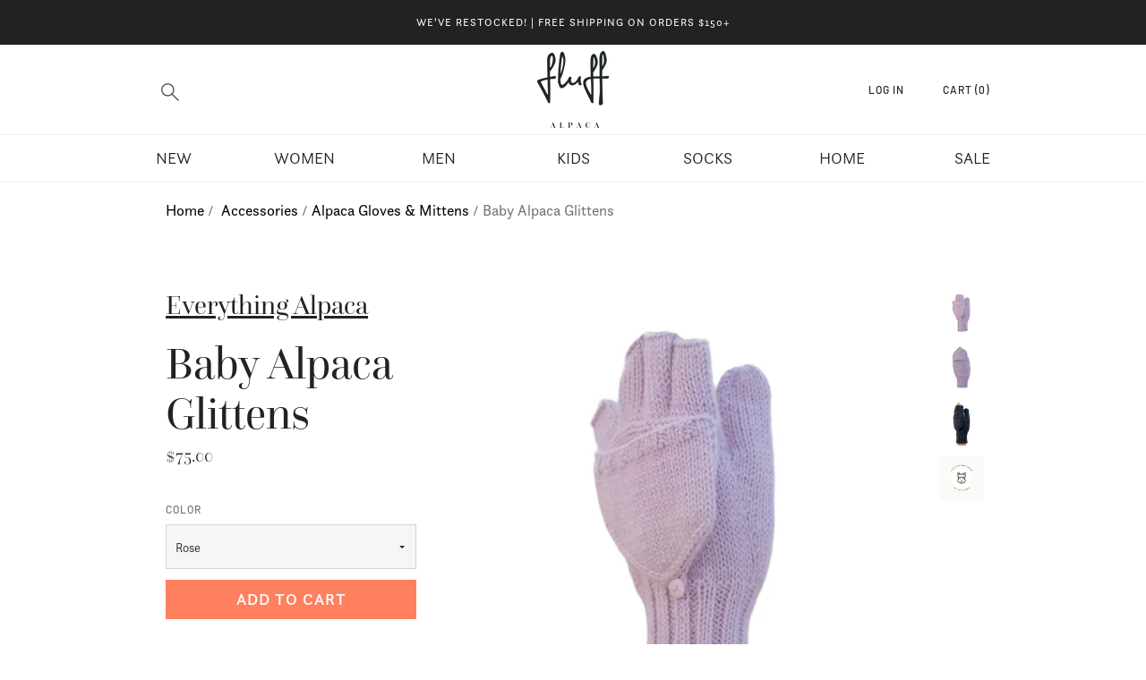

--- FILE ---
content_type: text/html; charset=utf-8
request_url: https://fluffalpaca.com/en-ca/collections/alpaca-mittens/products/baby-alpaca-glittens
body_size: 86781
content:
<!doctype html>
<html class="no-js hasFlex" lang="en">
  <head>
    <script src="https://unpkg.com/swiper/swiper-bundle.min.js"></script>

    <!-- Facebook Domain Verification ================================================== -->
        <meta name="facebook-domain-verification" content="vgfuxxl7mz9170847ks356yoys4pwi" />
    <!-- Basic page needs ================================================== -->
    <meta charset="utf-8">
    <meta http-equiv="X-UA-Compatible" content="IE=edge,chrome=1">
    <meta name="google-site-verification" content="CD1gQrrUK0uyjvtJhA01iM8GyxrKfwyRlWX_Qs-nA0k" />
	<meta name="google-site-verification" content="ZFe5Eb_xi1P4qtRjZ14KAuwg7Pzl_x8Bw0a1k-YrOaE" />
    <meta name="p:domain_verify" content="4c5792282954169476d7b9ab0ae02236"/>
    
      <link rel="shortcut icon" href="//fluffalpaca.com/cdn/shop/files/alpaca-icon_32x32.png?v=1613730448" type="image/png" />
    

    <!-- Title and description ================================================== -->
    <title>
      Baby Alpaca Wool Glittens - Handknit 100% baby alpaca mitten gloves &ndash; Fluff Alpaca
    </title>
    
      <meta name="description" content="Experience the best of both worlds with Baby Alpaca Glittens, perfect for cold-weather texting. Hand-knit, soft, and adaptable as gloves or mittens.">
    
    
    <!-- Mobile Specific Metas -->
    <meta name="HandheldFriendly" content="True">
    <meta name="MobileOptimized" content="320">
    <meta name="viewport" content="width=device-width, initial-scale=1, maximum-scale=1">
    <!-- Helpers ================================================== -->
    <link rel="canonical" href="https://fluffalpaca.com/en-ca/products/baby-alpaca-glittens">
    <meta name="viewport" content="width=device-width,initial-scale=1">
    <meta name="theme-color" content="#212322">
    <!-- CSS ================================================== -->
    <link rel="stylesheet" href="https://use.typekit.net/wvr2dqo.css">
    <link href="//fluffalpaca.com/cdn/shop/t/105/assets/stylescss.scss.css?v=31745335344294121931769544678" rel="stylesheet" type="text/css" media="all" />
    
    <link href="//fluffalpaca.com/cdn/shop/t/105/assets/features.scss.css?v=131175418745964620691763556737" rel="stylesheet" type="text/css" media="all" />
    <link rel="stylesheet" href="https://maxcdn.bootstrapcdn.com/font-awesome/4.4.0/css/font-awesome.min.css">
    
    
    
  <meta property="og:type" content="product">
  <meta property="og:title" content="Baby Alpaca Glittens">
  
    <meta property="og:image" content="http://fluffalpaca.com/cdn/shop/products/baby-alpaca-glittens-rose-front_600x.jpg?v=1765392098">
    <meta property="og:image:secure_url" content="https://fluffalpaca.com/cdn/shop/products/baby-alpaca-glittens-rose-front_600x.jpg?v=1765392098">
  
    <meta property="og:image" content="http://fluffalpaca.com/cdn/shop/products/baby-alpaca-glittens-rose-back_600x.jpg?v=1765392098">
    <meta property="og:image:secure_url" content="https://fluffalpaca.com/cdn/shop/products/baby-alpaca-glittens-rose-back_600x.jpg?v=1765392098">
  
    <meta property="og:image" content="http://fluffalpaca.com/cdn/shop/products/baby-alpaca-glittens-grey_600x.jpg?v=1765392098">
    <meta property="og:image:secure_url" content="https://fluffalpaca.com/cdn/shop/products/baby-alpaca-glittens-grey_600x.jpg?v=1765392098">
  
  <meta property="og:price:amount" content="75.00">
  <meta property="og:price:currency" content="USD">

    
      <meta property="og:description" content="Experience the best of both worlds with Baby Alpaca Glittens, perfect for cold-weather texting. Hand-knit, soft, and adaptable as gloves or mittens.">
    
    <meta property="og:url" content="https://fluffalpaca.com/en-ca/products/baby-alpaca-glittens">
    <meta property="og:site_name" content="Fluff Alpaca">
    
    <meta name="twitter:card" content="summary">
    
      <meta name="twitter:title" content="Baby Alpaca Glittens">
      <meta name="twitter:description" content="Introducing the Baby Alpaca Glittens, a versatile and innovative accessory that combines the warmth of mittens with the functionality of gloves. Hand-knit from 100% baby alpaca, these glittens are a testament to quality craftsmanship and thoughtful design. The baby alpaca fiber ensures they are not only exceptionally warm but also incredibly soft and gentle against the skin, making them perfect for even the most sensitive hands. What sets these glittens apart is their adaptability. For all the cold-weather texters out there, these glittens allow you to use your devices without sacrificing warmth. Simply wear them as gloves when you need dexterity, such as texting or using a smartphone, and then convert them into mittens for full coverage and coziness. Durable and practical, these glittens are suitable for a variety of cold-weather activities, from casual walks in the park to commuting">
      <meta name="twitter:image" content="https://fluffalpaca.com/cdn/shop/products/baby-alpaca-glittens-rose-front_500x.jpg?v=1765392098">
      <meta name="twitter:image:width" content="240">
      <meta name="twitter:image:height" content="240">
    

    <!-- Header hook for plugins ================================================== -->

    <!-- icons ================================================== -->
    <script>window.performance && window.performance.mark && window.performance.mark('shopify.content_for_header.start');</script><meta name="google-site-verification" content="O_9E1sMWuq0K6XNbg-6kwBqVP-EYR4e7VCpgXhjKZJA">
<meta id="shopify-digital-wallet" name="shopify-digital-wallet" content="/1161658421/digital_wallets/dialog">
<meta name="shopify-checkout-api-token" content="394e0710149a79caf73f871704eae3ae">
<meta id="in-context-paypal-metadata" data-shop-id="1161658421" data-venmo-supported="false" data-environment="production" data-locale="en_US" data-paypal-v4="true" data-currency="CAD">
<link rel="alternate" hreflang="x-default" href="https://fluffalpaca.com/products/baby-alpaca-glittens">
<link rel="alternate" hreflang="en" href="https://fluffalpaca.com/products/baby-alpaca-glittens">
<link rel="alternate" hreflang="en-CA" href="https://fluffalpaca.com/en-ca/products/baby-alpaca-glittens">
<link rel="alternate" hreflang="en-AU" href="https://fluffalpaca.com/en-au/products/baby-alpaca-glittens">
<link rel="alternate" hreflang="en-DE" href="https://fluffalpaca.com/en-de/products/baby-alpaca-glittens">
<link rel="alternate" type="application/json+oembed" href="https://fluffalpaca.com/en-ca/products/baby-alpaca-glittens.oembed">
<script async="async" src="/checkouts/internal/preloads.js?locale=en-CA"></script>
<link rel="preconnect" href="https://shop.app" crossorigin="anonymous">
<script async="async" src="https://shop.app/checkouts/internal/preloads.js?locale=en-CA&shop_id=1161658421" crossorigin="anonymous"></script>
<script id="apple-pay-shop-capabilities" type="application/json">{"shopId":1161658421,"countryCode":"US","currencyCode":"CAD","merchantCapabilities":["supports3DS"],"merchantId":"gid:\/\/shopify\/Shop\/1161658421","merchantName":"Fluff Alpaca","requiredBillingContactFields":["postalAddress","email","phone"],"requiredShippingContactFields":["postalAddress","email","phone"],"shippingType":"shipping","supportedNetworks":["visa","masterCard","amex","discover","elo","jcb"],"total":{"type":"pending","label":"Fluff Alpaca","amount":"1.00"},"shopifyPaymentsEnabled":true,"supportsSubscriptions":true}</script>
<script id="shopify-features" type="application/json">{"accessToken":"394e0710149a79caf73f871704eae3ae","betas":["rich-media-storefront-analytics"],"domain":"fluffalpaca.com","predictiveSearch":true,"shopId":1161658421,"locale":"en"}</script>
<script>var Shopify = Shopify || {};
Shopify.shop = "gofluff.myshopify.com";
Shopify.locale = "en";
Shopify.currency = {"active":"CAD","rate":"1.388767029"};
Shopify.country = "CA";
Shopify.theme = {"name":"FA - 11\/20 RC Size Guide App","id":184942002459,"schema_name":"Lorenza","schema_version":"2.6.0","theme_store_id":null,"role":"main"};
Shopify.theme.handle = "null";
Shopify.theme.style = {"id":null,"handle":null};
Shopify.cdnHost = "fluffalpaca.com/cdn";
Shopify.routes = Shopify.routes || {};
Shopify.routes.root = "/en-ca/";</script>
<script type="module">!function(o){(o.Shopify=o.Shopify||{}).modules=!0}(window);</script>
<script>!function(o){function n(){var o=[];function n(){o.push(Array.prototype.slice.apply(arguments))}return n.q=o,n}var t=o.Shopify=o.Shopify||{};t.loadFeatures=n(),t.autoloadFeatures=n()}(window);</script>
<script>
  window.ShopifyPay = window.ShopifyPay || {};
  window.ShopifyPay.apiHost = "shop.app\/pay";
  window.ShopifyPay.redirectState = null;
</script>
<script id="shop-js-analytics" type="application/json">{"pageType":"product"}</script>
<script defer="defer" async type="module" src="//fluffalpaca.com/cdn/shopifycloud/shop-js/modules/v2/client.init-shop-cart-sync_BN7fPSNr.en.esm.js"></script>
<script defer="defer" async type="module" src="//fluffalpaca.com/cdn/shopifycloud/shop-js/modules/v2/chunk.common_Cbph3Kss.esm.js"></script>
<script defer="defer" async type="module" src="//fluffalpaca.com/cdn/shopifycloud/shop-js/modules/v2/chunk.modal_DKumMAJ1.esm.js"></script>
<script type="module">
  await import("//fluffalpaca.com/cdn/shopifycloud/shop-js/modules/v2/client.init-shop-cart-sync_BN7fPSNr.en.esm.js");
await import("//fluffalpaca.com/cdn/shopifycloud/shop-js/modules/v2/chunk.common_Cbph3Kss.esm.js");
await import("//fluffalpaca.com/cdn/shopifycloud/shop-js/modules/v2/chunk.modal_DKumMAJ1.esm.js");

  window.Shopify.SignInWithShop?.initShopCartSync?.({"fedCMEnabled":true,"windoidEnabled":true});

</script>
<script>
  window.Shopify = window.Shopify || {};
  if (!window.Shopify.featureAssets) window.Shopify.featureAssets = {};
  window.Shopify.featureAssets['shop-js'] = {"shop-cart-sync":["modules/v2/client.shop-cart-sync_CJVUk8Jm.en.esm.js","modules/v2/chunk.common_Cbph3Kss.esm.js","modules/v2/chunk.modal_DKumMAJ1.esm.js"],"init-fed-cm":["modules/v2/client.init-fed-cm_7Fvt41F4.en.esm.js","modules/v2/chunk.common_Cbph3Kss.esm.js","modules/v2/chunk.modal_DKumMAJ1.esm.js"],"init-shop-email-lookup-coordinator":["modules/v2/client.init-shop-email-lookup-coordinator_Cc088_bR.en.esm.js","modules/v2/chunk.common_Cbph3Kss.esm.js","modules/v2/chunk.modal_DKumMAJ1.esm.js"],"init-windoid":["modules/v2/client.init-windoid_hPopwJRj.en.esm.js","modules/v2/chunk.common_Cbph3Kss.esm.js","modules/v2/chunk.modal_DKumMAJ1.esm.js"],"shop-button":["modules/v2/client.shop-button_B0jaPSNF.en.esm.js","modules/v2/chunk.common_Cbph3Kss.esm.js","modules/v2/chunk.modal_DKumMAJ1.esm.js"],"shop-cash-offers":["modules/v2/client.shop-cash-offers_DPIskqss.en.esm.js","modules/v2/chunk.common_Cbph3Kss.esm.js","modules/v2/chunk.modal_DKumMAJ1.esm.js"],"shop-toast-manager":["modules/v2/client.shop-toast-manager_CK7RT69O.en.esm.js","modules/v2/chunk.common_Cbph3Kss.esm.js","modules/v2/chunk.modal_DKumMAJ1.esm.js"],"init-shop-cart-sync":["modules/v2/client.init-shop-cart-sync_BN7fPSNr.en.esm.js","modules/v2/chunk.common_Cbph3Kss.esm.js","modules/v2/chunk.modal_DKumMAJ1.esm.js"],"init-customer-accounts-sign-up":["modules/v2/client.init-customer-accounts-sign-up_CfPf4CXf.en.esm.js","modules/v2/client.shop-login-button_DeIztwXF.en.esm.js","modules/v2/chunk.common_Cbph3Kss.esm.js","modules/v2/chunk.modal_DKumMAJ1.esm.js"],"pay-button":["modules/v2/client.pay-button_CgIwFSYN.en.esm.js","modules/v2/chunk.common_Cbph3Kss.esm.js","modules/v2/chunk.modal_DKumMAJ1.esm.js"],"init-customer-accounts":["modules/v2/client.init-customer-accounts_DQ3x16JI.en.esm.js","modules/v2/client.shop-login-button_DeIztwXF.en.esm.js","modules/v2/chunk.common_Cbph3Kss.esm.js","modules/v2/chunk.modal_DKumMAJ1.esm.js"],"avatar":["modules/v2/client.avatar_BTnouDA3.en.esm.js"],"init-shop-for-new-customer-accounts":["modules/v2/client.init-shop-for-new-customer-accounts_CsZy_esa.en.esm.js","modules/v2/client.shop-login-button_DeIztwXF.en.esm.js","modules/v2/chunk.common_Cbph3Kss.esm.js","modules/v2/chunk.modal_DKumMAJ1.esm.js"],"shop-follow-button":["modules/v2/client.shop-follow-button_BRMJjgGd.en.esm.js","modules/v2/chunk.common_Cbph3Kss.esm.js","modules/v2/chunk.modal_DKumMAJ1.esm.js"],"checkout-modal":["modules/v2/client.checkout-modal_B9Drz_yf.en.esm.js","modules/v2/chunk.common_Cbph3Kss.esm.js","modules/v2/chunk.modal_DKumMAJ1.esm.js"],"shop-login-button":["modules/v2/client.shop-login-button_DeIztwXF.en.esm.js","modules/v2/chunk.common_Cbph3Kss.esm.js","modules/v2/chunk.modal_DKumMAJ1.esm.js"],"lead-capture":["modules/v2/client.lead-capture_DXYzFM3R.en.esm.js","modules/v2/chunk.common_Cbph3Kss.esm.js","modules/v2/chunk.modal_DKumMAJ1.esm.js"],"shop-login":["modules/v2/client.shop-login_CA5pJqmO.en.esm.js","modules/v2/chunk.common_Cbph3Kss.esm.js","modules/v2/chunk.modal_DKumMAJ1.esm.js"],"payment-terms":["modules/v2/client.payment-terms_BxzfvcZJ.en.esm.js","modules/v2/chunk.common_Cbph3Kss.esm.js","modules/v2/chunk.modal_DKumMAJ1.esm.js"]};
</script>
<script>(function() {
  var isLoaded = false;
  function asyncLoad() {
    if (isLoaded) return;
    isLoaded = true;
    var urls = ["https:\/\/widgets.juniphq.com\/v1\/junip_shopify.js?shop=gofluff.myshopify.com","https:\/\/static.returngo.ai\/master.returngo.ai\/returngo.min.js?shop=gofluff.myshopify.com"];
    for (var i = 0; i < urls.length; i++) {
      var s = document.createElement('script');
      s.type = 'text/javascript';
      s.async = true;
      s.src = urls[i];
      var x = document.getElementsByTagName('script')[0];
      x.parentNode.insertBefore(s, x);
    }
  };
  if(window.attachEvent) {
    window.attachEvent('onload', asyncLoad);
  } else {
    window.addEventListener('load', asyncLoad, false);
  }
})();</script>
<script id="__st">var __st={"a":1161658421,"offset":-18000,"reqid":"91c84312-efc4-4890-9df3-e89010ef1516-1769797611","pageurl":"fluffalpaca.com\/en-ca\/collections\/alpaca-mittens\/products\/baby-alpaca-glittens","u":"2a0351b95005","p":"product","rtyp":"product","rid":2734963064917};</script>
<script>window.ShopifyPaypalV4VisibilityTracking = true;</script>
<script id="captcha-bootstrap">!function(){'use strict';const t='contact',e='account',n='new_comment',o=[[t,t],['blogs',n],['comments',n],[t,'customer']],c=[[e,'customer_login'],[e,'guest_login'],[e,'recover_customer_password'],[e,'create_customer']],r=t=>t.map((([t,e])=>`form[action*='/${t}']:not([data-nocaptcha='true']) input[name='form_type'][value='${e}']`)).join(','),a=t=>()=>t?[...document.querySelectorAll(t)].map((t=>t.form)):[];function s(){const t=[...o],e=r(t);return a(e)}const i='password',u='form_key',d=['recaptcha-v3-token','g-recaptcha-response','h-captcha-response',i],f=()=>{try{return window.sessionStorage}catch{return}},m='__shopify_v',_=t=>t.elements[u];function p(t,e,n=!1){try{const o=window.sessionStorage,c=JSON.parse(o.getItem(e)),{data:r}=function(t){const{data:e,action:n}=t;return t[m]||n?{data:e,action:n}:{data:t,action:n}}(c);for(const[e,n]of Object.entries(r))t.elements[e]&&(t.elements[e].value=n);n&&o.removeItem(e)}catch(o){console.error('form repopulation failed',{error:o})}}const l='form_type',E='cptcha';function T(t){t.dataset[E]=!0}const w=window,h=w.document,L='Shopify',v='ce_forms',y='captcha';let A=!1;((t,e)=>{const n=(g='f06e6c50-85a8-45c8-87d0-21a2b65856fe',I='https://cdn.shopify.com/shopifycloud/storefront-forms-hcaptcha/ce_storefront_forms_captcha_hcaptcha.v1.5.2.iife.js',D={infoText:'Protected by hCaptcha',privacyText:'Privacy',termsText:'Terms'},(t,e,n)=>{const o=w[L][v],c=o.bindForm;if(c)return c(t,g,e,D).then(n);var r;o.q.push([[t,g,e,D],n]),r=I,A||(h.body.append(Object.assign(h.createElement('script'),{id:'captcha-provider',async:!0,src:r})),A=!0)});var g,I,D;w[L]=w[L]||{},w[L][v]=w[L][v]||{},w[L][v].q=[],w[L][y]=w[L][y]||{},w[L][y].protect=function(t,e){n(t,void 0,e),T(t)},Object.freeze(w[L][y]),function(t,e,n,w,h,L){const[v,y,A,g]=function(t,e,n){const i=e?o:[],u=t?c:[],d=[...i,...u],f=r(d),m=r(i),_=r(d.filter((([t,e])=>n.includes(e))));return[a(f),a(m),a(_),s()]}(w,h,L),I=t=>{const e=t.target;return e instanceof HTMLFormElement?e:e&&e.form},D=t=>v().includes(t);t.addEventListener('submit',(t=>{const e=I(t);if(!e)return;const n=D(e)&&!e.dataset.hcaptchaBound&&!e.dataset.recaptchaBound,o=_(e),c=g().includes(e)&&(!o||!o.value);(n||c)&&t.preventDefault(),c&&!n&&(function(t){try{if(!f())return;!function(t){const e=f();if(!e)return;const n=_(t);if(!n)return;const o=n.value;o&&e.removeItem(o)}(t);const e=Array.from(Array(32),(()=>Math.random().toString(36)[2])).join('');!function(t,e){_(t)||t.append(Object.assign(document.createElement('input'),{type:'hidden',name:u})),t.elements[u].value=e}(t,e),function(t,e){const n=f();if(!n)return;const o=[...t.querySelectorAll(`input[type='${i}']`)].map((({name:t})=>t)),c=[...d,...o],r={};for(const[a,s]of new FormData(t).entries())c.includes(a)||(r[a]=s);n.setItem(e,JSON.stringify({[m]:1,action:t.action,data:r}))}(t,e)}catch(e){console.error('failed to persist form',e)}}(e),e.submit())}));const S=(t,e)=>{t&&!t.dataset[E]&&(n(t,e.some((e=>e===t))),T(t))};for(const o of['focusin','change'])t.addEventListener(o,(t=>{const e=I(t);D(e)&&S(e,y())}));const B=e.get('form_key'),M=e.get(l),P=B&&M;t.addEventListener('DOMContentLoaded',(()=>{const t=y();if(P)for(const e of t)e.elements[l].value===M&&p(e,B);[...new Set([...A(),...v().filter((t=>'true'===t.dataset.shopifyCaptcha))])].forEach((e=>S(e,t)))}))}(h,new URLSearchParams(w.location.search),n,t,e,['guest_login'])})(!0,!0)}();</script>
<script integrity="sha256-4kQ18oKyAcykRKYeNunJcIwy7WH5gtpwJnB7kiuLZ1E=" data-source-attribution="shopify.loadfeatures" defer="defer" src="//fluffalpaca.com/cdn/shopifycloud/storefront/assets/storefront/load_feature-a0a9edcb.js" crossorigin="anonymous"></script>
<script crossorigin="anonymous" defer="defer" src="//fluffalpaca.com/cdn/shopifycloud/storefront/assets/shopify_pay/storefront-65b4c6d7.js?v=20250812"></script>
<script data-source-attribution="shopify.dynamic_checkout.dynamic.init">var Shopify=Shopify||{};Shopify.PaymentButton=Shopify.PaymentButton||{isStorefrontPortableWallets:!0,init:function(){window.Shopify.PaymentButton.init=function(){};var t=document.createElement("script");t.src="https://fluffalpaca.com/cdn/shopifycloud/portable-wallets/latest/portable-wallets.en.js",t.type="module",document.head.appendChild(t)}};
</script>
<script data-source-attribution="shopify.dynamic_checkout.buyer_consent">
  function portableWalletsHideBuyerConsent(e){var t=document.getElementById("shopify-buyer-consent"),n=document.getElementById("shopify-subscription-policy-button");t&&n&&(t.classList.add("hidden"),t.setAttribute("aria-hidden","true"),n.removeEventListener("click",e))}function portableWalletsShowBuyerConsent(e){var t=document.getElementById("shopify-buyer-consent"),n=document.getElementById("shopify-subscription-policy-button");t&&n&&(t.classList.remove("hidden"),t.removeAttribute("aria-hidden"),n.addEventListener("click",e))}window.Shopify?.PaymentButton&&(window.Shopify.PaymentButton.hideBuyerConsent=portableWalletsHideBuyerConsent,window.Shopify.PaymentButton.showBuyerConsent=portableWalletsShowBuyerConsent);
</script>
<script data-source-attribution="shopify.dynamic_checkout.cart.bootstrap">document.addEventListener("DOMContentLoaded",(function(){function t(){return document.querySelector("shopify-accelerated-checkout-cart, shopify-accelerated-checkout")}if(t())Shopify.PaymentButton.init();else{new MutationObserver((function(e,n){t()&&(Shopify.PaymentButton.init(),n.disconnect())})).observe(document.body,{childList:!0,subtree:!0})}}));
</script>
<script id='scb4127' type='text/javascript' async='' src='https://fluffalpaca.com/cdn/shopifycloud/privacy-banner/storefront-banner.js'></script><link id="shopify-accelerated-checkout-styles" rel="stylesheet" media="screen" href="https://fluffalpaca.com/cdn/shopifycloud/portable-wallets/latest/accelerated-checkout-backwards-compat.css" crossorigin="anonymous">
<style id="shopify-accelerated-checkout-cart">
        #shopify-buyer-consent {
  margin-top: 1em;
  display: inline-block;
  width: 100%;
}

#shopify-buyer-consent.hidden {
  display: none;
}

#shopify-subscription-policy-button {
  background: none;
  border: none;
  padding: 0;
  text-decoration: underline;
  font-size: inherit;
  cursor: pointer;
}

#shopify-subscription-policy-button::before {
  box-shadow: none;
}

      </style>

<script>window.performance && window.performance.mark && window.performance.mark('shopify.content_for_header.end');</script>
    <script src="//fluffalpaca.com/cdn/shop/t/105/assets/jquery.min.js?v=134162713284037891001763556737" type="text/javascript"></script>
    

    <script>
      window.Theme = {};
      Theme.localization = {
        cart: {
          quantity: "Qty",
          allInCart: "That&amp;#39;s all we have in stock at the moment."
        },
        product: {
          addedToCart: "Added to Cart!"
        }
      };
    </script>
    <meta name="facebook-domain-verification" content="vgfuxxl7mz9170847ks356yoys4pwi" />
  
 <!--begin-boost-pfs-filter-css-->
   
 <!--end-boost-pfs-filter-css-->

    <meta name="google-site-verification" content="O_9E1sMWuq0K6XNbg-6kwBqVP-EYR4e7VCpgXhjKZJA" />

 
<!-- BEGIN app block: shopify://apps/boost-ai-search-filter/blocks/instant-search-app-embedded/7fc998ae-a150-4367-bab8-505d8a4503f7 --><script type="text/javascript">(function a(){!window.boostWidgetIntegration&&(window.boostWidgetIntegration={});const b=window.boostWidgetIntegration;!b.taeSettings&&(b.taeSettings={});const c=b.taeSettings;c.instantSearch={enabled:!0}})()</script><!-- END app block --><!-- BEGIN app block: shopify://apps/boost-ai-search-filter/blocks/boost-sd-ssr/7fc998ae-a150-4367-bab8-505d8a4503f7 --><script type="text/javascript">"use strict";(()=>{function mergeDeepMutate(target,...sources){if(!target)return target;if(sources.length===0)return target;const isObject=obj=>!!obj&&typeof obj==="object";const isPlainObject=obj=>{if(!isObject(obj))return false;const proto=Object.getPrototypeOf(obj);return proto===Object.prototype||proto===null};for(const source of sources){if(!source)continue;for(const key in source){const sourceValue=source[key];if(!(key in target)){target[key]=sourceValue;continue}const targetValue=target[key];if(Array.isArray(targetValue)&&Array.isArray(sourceValue)){target[key]=targetValue.concat(...sourceValue)}else if(isPlainObject(targetValue)&&isPlainObject(sourceValue)){target[key]=mergeDeepMutate(targetValue,sourceValue)}else{target[key]=sourceValue}}}return target}var Application=class{constructor(config,dataObjects){this.modules=[];this.cachedModulesByConstructor=new Map;this.status="created";this.cachedEventListeners={};this.registryBlockListeners=[];this.readyListeners=[];this.mode="production";this.logLevel=1;this.blocks={};const boostWidgetIntegration=window.boostWidgetIntegration;this.config=config||{logLevel:boostWidgetIntegration?.config?.logLevel,env:"production"};this.logLevel=this.config.logLevel??(this.mode==="production"?2:this.logLevel);if(this.config.logLevel==null){this.config.logLevel=this.logLevel}this.dataObjects=dataObjects||{};this.logger={debug:(...args)=>{if(this.logLevel<=0){console.debug("Boost > [DEBUG] ",...args)}},info:(...args)=>{if(this.logLevel<=1){console.info("Boost > [INFO] ",...args)}},warn:(...args)=>{if(this.logLevel<=2){console.warn("Boost > [WARN] ",...args)}},error:(...args)=>{if(this.logLevel<=3){console.error("Boost > [ERROR] ",...args)}}}}bootstrap(){if(this.status==="bootstrapped"){this.logger.warn("Application already bootstrapped");return}if(this.status==="started"){this.logger.warn("Application already started");return}this.loadModuleEventListeners();this.dispatchLifecycleEvent({name:"onBeforeAppBootstrap",payload:null});if(this.config?.customization?.app?.onBootstrap){this.config.customization.app.onBootstrap(this)}this.extendAppConfigFromModules();this.extendAppConfigFromGlobalVariables();this.initializeDataObjects();this.assignGlobalVariables();this.status="bootstrapped";this.dispatchLifecycleEvent({name:"onAppBootstrap",payload:null})}async initModules(){await Promise.all(this.modules.map(async module=>{if(!module.shouldInit()){this.logger.info("Module not initialized",module.constructor.name,"shouldInit returned false");return}module.onBeforeModuleInit?.();this.dispatchLifecycleEvent({name:"onBeforeModuleInit",payload:{module}});this.logger.info(`Initializing ${module.constructor.name} module`);try{await module.init();this.dispatchLifecycleEvent({name:"onModuleInit",payload:{module}})}catch(error){this.logger.error(`Error initializing module ${module.constructor.name}:`,error);this.dispatchLifecycleEvent({name:"onModuleError",payload:{module,error:error instanceof Error?error:new Error(String(error))}})}}))}getModule(constructor){const module=this.cachedModulesByConstructor.get(constructor);if(module&&!module.shouldInit()){return void 0}return module}getModuleByName(name){const module=this.modules.find(mod=>{const ModuleClass=mod.constructor;return ModuleClass.moduleName===name});if(module&&!module.shouldInit()){return void 0}return module}registerBlock(block){if(!block.id){this.logger.error("Block id is required");return}const blockId=block.id;if(this.blocks[blockId]){this.logger.error(`Block with id ${blockId} already exists`);return}this.blocks[blockId]=block;if(window.boostWidgetIntegration.blocks){window.boostWidgetIntegration.blocks[blockId]=block}this.dispatchLifecycleEvent({name:"onRegisterBlock",payload:{block}});this.registryBlockListeners.forEach(listener=>{try{listener(block)}catch(error){this.logger.error("Error in registry block listener:",error)}})}addRegistryBlockListener(listener){this.registryBlockListeners.push(listener);Object.values(this.blocks).forEach(block=>{try{listener(block)}catch(error){this.logger.error("Error in registry block listener for existing block:",error)}})}removeRegistryBlockListener(listener){const index=this.registryBlockListeners.indexOf(listener);if(index>-1){this.registryBlockListeners.splice(index,1)}}onReady(handler){if(this.status==="started"){try{handler()}catch(error){this.logger.error("Error in ready handler:",error)}}else{this.readyListeners.push(handler)}}assignGlobalVariables(){if(!window.boostWidgetIntegration){window.boostWidgetIntegration={}}Object.assign(window.boostWidgetIntegration,{TAEApp:this,config:this.config,dataObjects:this.dataObjects,blocks:this.blocks})}async start(){this.logger.info("Application starting");this.bootstrap();this.dispatchLifecycleEvent({name:"onBeforeAppStart",payload:null});await this.initModules();this.status="started";this.dispatchLifecycleEvent({name:"onAppStart",payload:null});this.readyListeners.forEach(listener=>{try{listener()}catch(error){this.logger.error("Error in ready listener:",error)}});if(this.config?.customization?.app?.onStart){this.config.customization.app.onStart(this)}}destroy(){if(this.status!=="started"){this.logger.warn("Application not started yet");return}this.modules.forEach(module=>{this.dispatchLifecycleEvent({name:"onModuleDestroy",payload:{module}});module.destroy()});this.modules=[];this.resetBlocks();this.status="destroyed";this.dispatchLifecycleEvent({name:"onAppDestroy",payload:null})}setLogLevel(level){this.logLevel=level;this.updateConfig({logLevel:level})}loadModule(ModuleConstructor){if(!ModuleConstructor){return this}const app=this;const moduleInstance=new ModuleConstructor(app);if(app.cachedModulesByConstructor.has(ModuleConstructor)){this.logger.warn(`Module ${ModuleConstructor.name} already loaded`);return app}this.modules.push(moduleInstance);this.cachedModulesByConstructor.set(ModuleConstructor,moduleInstance);this.logger.info(`Module ${ModuleConstructor.name} already loaded`);return app}updateConfig(newConfig){if(typeof newConfig==="function"){this.config=newConfig(this.config)}else{mergeDeepMutate(this.config,newConfig)}return this.config}dispatchLifecycleEvent(event){switch(event.name){case"onBeforeAppBootstrap":this.triggerEvent("onBeforeAppBootstrap",event);break;case"onAppBootstrap":this.logger.info("Application bootstrapped");this.triggerEvent("onAppBootstrap",event);break;case"onBeforeModuleInit":this.triggerEvent("onBeforeModuleInit",event);break;case"onModuleInit":this.logger.info(`Module ${event.payload.module.constructor.name} initialized`);this.triggerEvent("onModuleInit",event);break;case"onModuleDestroy":this.logger.info(`Module ${event.payload.module.constructor.name} destroyed`);this.triggerEvent("onModuleDestroy",event);break;case"onBeforeAppStart":this.triggerEvent("onBeforeAppStart",event);break;case"onAppStart":this.logger.info("Application started");this.triggerEvent("onAppStart",event);break;case"onAppDestroy":this.logger.info("Application destroyed");this.triggerEvent("onAppDestroy",event);break;case"onAppError":this.logger.error("Application error",event.payload.error);this.triggerEvent("onAppError",event);break;case"onModuleError":this.logger.error("Module error",event.payload.module.constructor.name,event.payload.error);this.triggerEvent("onModuleError",event);break;case"onRegisterBlock":this.logger.info(`Block registered with id: ${event.payload.block.id}`);this.triggerEvent("onRegisterBlock",event);break;default:this.logger.warn("Unknown lifecycle event",event);break}}triggerEvent(eventName,event){const eventListeners=this.cachedEventListeners[eventName];if(eventListeners){eventListeners.forEach(listener=>{try{if(eventName==="onRegisterBlock"&&event.payload&&"block"in event.payload){listener(event.payload.block)}else{listener(event)}}catch(error){this.logger.error(`Error in event listener for ${eventName}:`,error,"Event data:",event)}})}}extendAppConfigFromModules(){this.modules.forEach(module=>{const extendAppConfig=module.extendAppConfig;if(extendAppConfig){mergeDeepMutate(this.config,extendAppConfig)}})}extendAppConfigFromGlobalVariables(){const initializedGlobalConfig=window.boostWidgetIntegration?.config;if(initializedGlobalConfig){mergeDeepMutate(this.config,initializedGlobalConfig)}}initializeDataObjects(){this.modules.forEach(module=>{const dataObject=module.dataObject;if(dataObject){mergeDeepMutate(this.dataObjects,dataObject)}})}resetBlocks(){this.logger.info("Resetting all blocks");this.blocks={}}loadModuleEventListeners(){this.cachedEventListeners={};const eventNames=["onBeforeAppBootstrap","onAppBootstrap","onModuleInit","onModuleDestroy","onBeforeAppStart","onAppStart","onAppDestroy","onAppError","onModuleError","onRegisterBlock"];this.modules.forEach(module=>{eventNames.forEach(eventName=>{const eventListener=(...args)=>{if(this.status==="bootstrapped"||this.status==="started"){if(!module.shouldInit())return}return module[eventName]?.(...args)};if(typeof eventListener==="function"){if(!this.cachedEventListeners[eventName]){this.cachedEventListeners[eventName]=[]}if(eventName==="onRegisterBlock"){this.cachedEventListeners[eventName]?.push((block=>{eventListener.call(module,block)}))}else{this.cachedEventListeners[eventName]?.push(eventListener.bind(module))}}})})}};var Module=class{constructor(app){this.app=app}shouldInit(){return true}destroy(){}init(){}get extendAppConfig(){return{}}get dataObject(){return{}}};var BoostTAEAppModule=class extends Module{constructor(){super(...arguments);this.boostTAEApp=null}get TAEApp(){const boostTAE=getBoostTAE();if(!boostTAE){throw new Error("Boost TAE is not initialized")}this.boostTAEApp=boostTAE;return this.boostTAEApp}get TAEAppConfig(){return this.TAEApp.config}get TAEAppDataObjects(){return this.TAEApp.dataObjects}};var AdditionalElement=class extends BoostTAEAppModule{get extendAppConfig(){return {additionalElementSettings:Object.assign(
        {
          
            default_sort_order: {"search":"","all":"created-descending"},
          
        }, {"customSortingList":"created-descending|best-selling|price-ascending|price-descending","enableCollectionSearch":false})};}};AdditionalElement.moduleName="AdditionalElement";function getShortenToFullParamMap(){const shortenUrlParamList=getBoostTAE().config?.filterSettings?.shortenUrlParamList;const map={};if(!Array.isArray(shortenUrlParamList)){return map}shortenUrlParamList.forEach(item=>{if(typeof item!=="string")return;const idx=item.lastIndexOf(":");if(idx===-1)return;const full=item.slice(0,idx).trim();const short=item.slice(idx+1).trim();if(full.length>0&&short.length>0){map[short]=full}});return map}function generateUUID(){return "xxxxxxxx-xxxx-xxxx-xxxx-xxxxxxxxxxxx".replace(/[x]/g,function(){const r=Math.random()*16|0;return r.toString(16)});}function getQueryParamByKey(key){const urlParams=new URLSearchParams(window.location.search);return urlParams.get(key)}function convertValueRequestStockStatus(v){if(typeof v==="string"){if(v==="out-of-stock")return false;return true}if(Array.isArray(v)){return v.map(_v=>{if(_v==="out-of-stock"){return false}return true})}return false}function isMobileWidth(){return window.innerWidth<576}function isTabletPortraitMaxWidth(){return window.innerWidth<991}function detectDeviceByWidth(){let result="";if(isMobileWidth()){result+="mobile|"}else{result=result.replace("mobile|","")}if(isTabletPortraitMaxWidth()){result+="tablet_portrait_max"}else{result=result.replace("tablet_portrait_max","")}return result}function getSortBy(){const{generalSettings:{collection_id=0,page="collection",default_sort_by:defaultSortBy}={},additionalElementSettings:{default_sort_order:defaultSortOrder={},customSortingList}={}}=getBoostTAE().config;const defaultSortingList=["relevance","best-selling","manual","title-ascending","title-descending","price-ascending","price-descending","created-ascending","created-descending"];const sortQueryKey=getQueryParamByKey("sort");const sortingList=customSortingList?customSortingList.split("|"):defaultSortingList;if(sortQueryKey&&sortingList.includes(sortQueryKey))return sortQueryKey;const searchPage=page==="search";const collectionPage=page==="collection";if(searchPage)sortingList.splice(sortingList.indexOf("manual"),1);const{all,search}=defaultSortOrder;if(collectionPage){if(collection_id in defaultSortOrder){return defaultSortOrder[collection_id]}else if(all){return all}else if(defaultSortBy){return defaultSortBy}}else if(searchPage){return search||"relevance"}return""}var addParamsLocale=(params={})=>{params.return_all_currency_fields=false;return{...params,currency_rate:window.Shopify?.currency?.rate,currency:window.Shopify?.currency?.active,country:window.Shopify?.country}};var getLocalStorage=key=>{try{const value=localStorage.getItem(key);if(value)return JSON.parse(value);return null}catch{return null}};var setLocalStorage=(key,value)=>{try{localStorage.setItem(key,JSON.stringify(value))}catch(error){getBoostTAE().logger.error("Error setLocalStorage",error)}};var removeLocalStorage=key=>{try{localStorage.removeItem(key)}catch(error){getBoostTAE().logger.error("Error removeLocalStorage",error)}};function roundToNearest50(num){const remainder=num%50;if(remainder>25){return num+(50-remainder)}else{return num-remainder}}function lazyLoadImages(dom){if(!dom)return;const lazyImages=dom.querySelectorAll(".boost-sd__product-image-img[loading='lazy']");lazyImages.forEach(function(img){inViewPortHandler(img.parentElement,element=>{const imgElement=element.querySelector(".boost-sd__product-image-img[loading='lazy']");if(imgElement){imgElement.removeAttribute("loading")}})})}function inViewPortHandler(elements,callback){const observer=new IntersectionObserver(function intersectionObserverCallback(entries,observer2){entries.forEach(function(entry){if(entry.isIntersecting){callback(entry.target);observer2.unobserve(entry.target)}})});if(Array.isArray(elements)){elements.forEach(element=>observer.observe(element))}else{observer.observe(elements)}}var isBadUrl=url=>{try{if(!url){const searchString2=getWindowLocation().search;if(!searchString2||searchString2.length<=1){return false}return checkSearchStringForXSS(searchString2)}if(typeof url==="string"){const questionMarkIndex=url.indexOf("?");const searchString2=questionMarkIndex>=0?url.substring(questionMarkIndex):"";if(!searchString2||searchString2.length<=1){return false}return checkSearchStringForXSS(searchString2)}const searchString=url.search;if(!searchString||searchString.length<=1){return false}return checkSearchStringForXSS(searchString)}catch{return true}};var checkSearchStringForXSS=searchString=>{const urlParams=decodeURIComponent(searchString).split("&");for(let i=0;i<urlParams.length;i++){if(isBadSearchTerm(urlParams[i])){return true}}return false};var getWindowLocation=()=>{const href=window.location.href;const escapedHref=href.replace(/%3C/g,"&lt;").replace(/%3E/g,"&gt;");const rebuildHrefArr=[];for(let i=0;i<escapedHref.length;i++){rebuildHrefArr.push(escapedHref.charAt(i))}const rebuildHref=rebuildHrefArr.join("").split("&lt;").join("%3C").split("&gt;").join("%3E");let rebuildSearch="";const hrefWithoutHash=rebuildHref.replace(/#.*$/,"");if(hrefWithoutHash.split("?").length>1){rebuildSearch=hrefWithoutHash.split("?")[1];if(rebuildSearch.length>0){rebuildSearch="?"+rebuildSearch}}return{pathname:window.location.pathname,href:rebuildHref,search:rebuildSearch}};var isBadSearchTerm=term=>{if(typeof term=="string"){term=term.toLowerCase();const domEvents=["img src","script","alert","onabort","popstate","afterprint","beforeprint","beforeunload","blur","canplay","canplaythrough","change","click","contextmenu","copy","cut","dblclick","drag","dragend","dragenter","dragleave","dragover","dragstart","drop","durationchange","ended","error","focus","focusin","focusout","fullscreenchange","fullscreenerror","hashchange","input","invalid","keydown","keypress","keyup","load","loadeddata","loadedmetadata","loadstart","mousedown","mouseenter","mouseleave","mousemove","mouseover","mouseout","mouseout","mouseup","offline","online","pagehide","pageshow","paste","pause","play","playing","progress","ratechange","resize","reset","scroll","search","seeked","seeking","select","show","stalled","submit","suspend","timeupdate","toggle","touchcancel","touchend","touchmove","touchstart","unload","volumechange","waiting","wheel"];const potentialEventRegex=new RegExp(domEvents.join("=|on"));const countOpenTag=(term.match(/</g)||[]).length;const countCloseTag=(term.match(/>/g)||[]).length;const isAlert=(term.match(/alert\(/g)||[]).length;const isConsoleLog=(term.match(/console\.log\(/g)||[]).length;const isExecCommand=(term.match(/execCommand/g)||[]).length;const isCookie=(term.match(/document\.cookie/g)||[]).length;const isJavascript=(term.match(/j.*a.*v.*a.*s.*c.*r.*i.*p.*t/g)||[]).length;const isPotentialEvent=potentialEventRegex.test(term);if(countOpenTag>0&&countCloseTag>0||countOpenTag>1||countCloseTag>1||isAlert||isConsoleLog||isExecCommand||isCookie||isJavascript||isPotentialEvent){return true}}return false};var isCollectionPage=()=>{return getBoostTAE().config.generalSettings?.page==="collection"};var isSearchPage=()=>{return getBoostTAE().config.generalSettings?.page==="search"};var isCartPage=()=>{return getBoostTAE().config.generalSettings?.page==="cart"};var isProductPage=()=>{return getBoostTAE().config.generalSettings?.page==="product"};var isHomePage=()=>{return getBoostTAE().config.generalSettings?.page==="index"};var isVendorPage=()=>{return window.location.pathname.indexOf("/collections/vendors")>-1};var getCurrentPage=()=>{let currentPage="";switch(true){case isCollectionPage():currentPage="collection_page";break;case isSearchPage():currentPage="search_page";break;case isProductPage():currentPage="product_page";break;case isCartPage():currentPage="cart_page";break;case isHomePage():currentPage="home_page";break;default:break}return currentPage};var checkExistFilterOptionParam=()=>{const queryParams=new URLSearchParams(window.location.search);const shortenToFullMap=getShortenToFullParamMap();const hasShortenMap=Object.keys(shortenToFullMap).length>0;for(const[key]of queryParams.entries()){if(key.indexOf("pf_")>-1){return true}if(hasShortenMap&&shortenToFullMap[key]){return true}}return false};function getCustomerId(){return window?.__st?.cid||window?.meta?.page?.customerId||window?.ShopifyAnalytics?.meta?.page?.customerId||window?.ShopifyAnalytics?.lib?.user?.()?.traits()?.uniqToken}function isShopifyTypePage(){return window.location.pathname.indexOf("/collections/types")>-1}var _Analytics=class _Analytics extends BoostTAEAppModule{saveRequestId(type,request_id,bundles=[]){const requestIds=getLocalStorage(_Analytics.STORAGE_KEY_PRE_REQUEST_IDS)||{};requestIds[type]=request_id;if(Array.isArray(bundles)){bundles?.forEach(bundle=>{let placement="";switch(type){case"search":placement=_Analytics.KEY_PLACEMENT_BY_TYPE.search_page;break;case"suggest":placement=_Analytics.KEY_PLACEMENT_BY_TYPE.search_page;break;case"product_page_bundle":placement=_Analytics.KEY_PLACEMENT_BY_TYPE.product_page;break;default:break}requestIds[`${bundle.widgetId||""}_${placement}`]=request_id})}setLocalStorage(_Analytics.STORAGE_KEY_PRE_REQUEST_IDS,requestIds)}savePreAction(type){setLocalStorage(_Analytics.STORAGE_KEY_PRE_ACTION,type)}};_Analytics.moduleName="Analytics";_Analytics.STORAGE_KEY_PRE_REQUEST_IDS="boostSdPreRequestIds";_Analytics.STORAGE_KEY_PRE_ACTION="boostSdPreAction";_Analytics.KEY_PLACEMENT_BY_TYPE={product_page:"product_page",search_page:"search_page",instant_search:"instant_search"};var Analytics=_Analytics;var AppSettings=class extends BoostTAEAppModule{get extendAppConfig(){return {cdn:"https://cdn.boostcommerce.io",bundleUrl:"https://services.mybcapps.com/bc-sf-filter/bundles",productUrl:"https://services.mybcapps.com/bc-sf-filter/products",subscriptionUrl:"https://services.mybcapps.com/bc-sf-filter/subscribe-b2s",taeSettings:window.boostWidgetIntegration?.taeSettings||{instantSearch:{enabled:false}},generalSettings:Object.assign(
  {preview_mode:false,preview_path:"",page:"product",custom_js_asset_url:"",custom_css_asset_url:"",collection_id: 94413258837,collection_handle:"alpaca-mittens",collection_product_count: 6,...
            {
              
              
                product_id: 2734963064917,
              
            },collection_tags: null,current_tags: null,default_sort_by:"created-descending",swatch_extension:"png",no_image_url:"https://cdn.shopify.com/extensions/019be4f8-6aac-7bf7-8583-c85851eaaabd/boost-fe-204/assets/boost-pfs-no-image.jpg",search_term:"",template:"product",currencies:["AED","ALL","AMD","ANG","AUD","AWG","AZN","BAM","BBD","BDT","BND","BOB","BSD","BWP","BZD","CAD","CHF","CNY","CRC","CVE","CZK","DJF","DKK","DOP","DZD","EGP","ETB","EUR","FJD","FKP","GBP","GMD","GNF","GTQ","GYD","HKD","HNL","HUF","IDR","ILS","INR","ISK","JMD","JPY","KES","KGS","KHR","KMF","KRW","KYD","KZT","LAK","LKR","MAD","MDL","MNT","MOP","MUR","MVR","MWK","MYR","NGN","NIO","NPR","NZD","PEN","PGK","PHP","PKR","PLN","PYG","QAR","RON","RSD","RWF","SAR","SBD","SEK","SGD","SLL","STD","THB","TOP","TTD","TWD","TZS","UGX","USD","UYU","UZS","VND","VUV","WST","XAF","XCD","XOF","XPF"],current_currency:"CAD",published_locales:{...
                {"en":true}
              },current_locale:"en"},
  {"addCollectionToProductUrl":true,"enableTrackingOrderRevenue":true}
),translation:{},...
        {
          
          
          
            translation: {"productFilter":"Product filter","refine":"Refine By","refineMobile":"Refine By","refineMobileCollapse":"Hide Filter","clear":"Clear","clearAll":"Clear All","viewMore":"View More","viewLess":"View Less","apply":"Apply","applyAll":"Apply All","close":"Close","back":"Back","showLimit":"Show","collectionAll":"All","under":"Under","above":"Above","ratingStar":"Star","ratingStars":"Stars","ratingUp":"& Up","showResult":"Show result","searchOptions":"Search Options","inCollectionSearch":"Search for products in this collection","loadPreviousPage":"Load Previous Page","loadMore":"Load more {{ amountProduct }} Products","loadMoreTotal":"{{ from }} - {{ to }} of {{ total }} Products","search":{"generalTitle":"General Title (when no search term)","resultHeader":"Search results for \"{{ terms }}\"","resultNumber":"Showing {{ count }} results for \"{{ terms }}\"","seeAllProducts":"See all products","resultEmpty":"Sorry, nothing matched \"{{ terms }}\". Check out other items in our store.","resultEmptyWithSuggestion":"Sorry, nothing matched \"{{ terms }}\". Check out these items instead?","searchTotalResult":"Showing {{ count }} result","searchTotalResults":"Showing {{ count }} results","searchPanelProduct":"Products","searchPanelCollection":"Collections","searchPanelPage":"Blogs & Pages","noSearchResultSearchTermLabel":"Check out some of these popular searches","noSearchResultProductsLabel":"Trending products","searchBoxOnclickRecentSearchLabel":"Recent searches","searchBoxOnclickSearchTermLabel":"Popular searches","searchBoxOnclickProductsLabel":"Trending products"},"suggestion":{"viewAll":"View all {{ count }} products","didYouMean":"Did you mean: {{ terms }}?","searchBoxPlaceholder":"Search","suggestQuery":"Show {{ count }} results for {{ terms }}","instantSearchSuggestionsLabel":"Popular suggestions","instantSearchCollectionsLabel":"Collections","instantSearchProductsLabel":"Products","instantSearchPagesLabel":"Blog & Pages","searchBoxOnclickRecentSearchLabel":"Recent searches","searchBoxOnclickSearchTermLabel":"Popular searches","searchBoxOnclickProductsLabel":"Trending products","noSearchResultSearchTermLabel":"Check out some of these popular searches","noSearchResultProductsLabel":"Trending products"},"error":{"noFilterResult":"Sorry, no products matched your selection","noSearchResult":"Sorry, no products matched the keyword","noProducts":"No products found in this collection","noSuggestionResult":"Sorry, nothing found for \"{{ terms }}\".","noSuggestionProducts":"Sorry, nothing found for \"{{ terms }}\"."},"recommendation":{"productpage-661842":"You May Also Like","collectionpage-800602":"Trending products","collectionpage-170361":"Trending products","productpage-787730":"Recently viewed","homepage-725237":"Just dropped","homepage-286543":"Best Sellers","collectionpage-863734":"Just dropped","collectionpage-167633":"Most Popular Products","productpage-561766":"Frequently Bought Together","cartpage-135385":"Still interested in this?","cartpage-485180":"Similar Products"},"productItem":{},"quickView":{},"cart":{},"recentlyViewed":{"recentProductHeading":"Recently Viewed Products"},"mostPopular":{"popularProductsHeading":"Popular Products"},"perpage":{},"productCount":{},"pagination":{},"sortingList":{"created-descending":"New Arrivals","best-selling":"Bestsellers","price-ascending":"Price (Low to High)","price-descending":"Price (High to Low)"},"collectionHeader":{},"breadcrumb":{},"sliderProduct":{},"filterOptions":{"filterOption|PogUr6X9g|pf_pt_product_type":"Product Type","filterOption|PogUr6X9g|pf_pc_product_category":"Product category","filterOption|PogUr6X9g|pf_p_price":"Price","filterOption|PogUr6X9g|pf_v_brand":"Brand","filterOption|PogUr6X9g|pf_opt_size":"Size","filterOption|PogUr6X9g|pf_mto_::shopify::fabric::label":"Material","filterOption|PogUr6X9g|pf_opt_color":"Color","filterOption|PogUr6X9g|pf_mto_::shopify::target-gender::label":"Gender","filterOption|PogUr6X9g|pf_mto_::shopify::season::label":"Season","filterOption|1uZpNGDfhD|pf_pt_product_type":"Product Type","filterOption|1uZpNGDfhD|pf_pc_product_category":"Product category","filterOption|1uZpNGDfhD|pf_v_brand":"Brand","filterOption|1uZpNGDfhD|pf_p_price":"Price","filterOption|1uZpNGDfhD|pf_opt_size":"Size","filterOption|1uZpNGDfhD|pf_mto_::shopify::fabric::label":"Material","filterOption|1uZpNGDfhD|pf_mto_::shopify::target-gender::label":"Gender","filterOption|1uZpNGDfhD|pf_mto_::shopify::season::label":"Season","filterOption|Spzzu0-ax|pf_p_price":"Price","filterOption|L_u5U6-Ga|pf_c_collection":"Collection","filterOption|L_u5U6-Ga|pf_v_brand":"Brand","filterOption|L_u5U6-Ga|pf_m_::custom::sock_type":"Sock Type","filterOption|L_u5U6-Ga|pf_m_::custom::sock_height":"Sock Height","filterOption|L_u5U6-Ga|pf_m_::custom::sock_pattern":"Sock Pattern","filterOption|L_u5U6-Ga|pf_mto_::shopify::clothing-features::label":"Features","filterOption|L_u5U6-Ga|pf_opt_color":"Color","filterOption|L_u5U6-Ga|pf_p_price":"Price","filterOption|L_u5U6-Ga|pf_t_size":"Size","filterOption|L_u5U6-Ga|pf_mto_::shopify::fabric::label":"Material","filterOption|L_u5U6-Ga|pf_mto_::shopify::target-gender::label":"Gender","filterOption|L_u5U6-Ga|pf_mto_::shopify::season::label":"Season","filterOption|L7LHa3Eph-|pf_pc_product_category":"Product category","filterOption|L7LHa3Eph-|pf_m_::custom::sweater_types":"Sweater Type","filterOption|L7LHa3Eph-|pf_v_brand":"Brand","filterOption|L7LHa3Eph-|pf_p_price":"Price","filterOption|L7LHa3Eph-|pf_opt_size":"Size","filterOption|L7LHa3Eph-|pf_mto_::shopify::fabric::label":"Material","filterOption|L7LHa3Eph-|pf_mto_::shopify::neckline::label":"Neckline","filterOption|L7LHa3Eph-|pf_mto_::shopify::sleeve-length-type::label":"Sleeve Length","filterOption|L7LHa3Eph-|pf_mto_::shopify::target-gender::label":"Gender","filterOption|L7LHa3Eph-|pf_mto_::shopify::season::label":"Season","filterOption|JBHJsFAuh5|pf_c_men_s_collections":"Men's Collections","filterOption|JBHJsFAuh5|pf_pc_product_type":"Product Type","filterOption|JBHJsFAuh5|pf_v_brand":"Brand","filterOption|JBHJsFAuh5|pf_p_price":"Price","filterOption|JBHJsFAuh5|pf_opt_size":"Size","filterOption|JBHJsFAuh5|pf_mto_::shopify::fabric::label":"Material","filterOption|JBHJsFAuh5|pf_mto_::shopify::season::label":"Season","filterOption|ue2U0Vp2Ub|pf_c_collection":"Collection","filterOption|ue2U0Vp2Ub|pf_pc_product_type":"Product Type","filterOption|ue2U0Vp2Ub|pf_v_brand":"Brand","filterOption|ue2U0Vp2Ub|pf_p_price":"Price","filterOption|ue2U0Vp2Ub|pf_opt_size":"Size","filterOption|ue2U0Vp2Ub|pf_mto_::shopify::fabric::label":"Material","filterOption|ue2U0Vp2Ub|pf_mto_::shopify::season::label":"Season","filterOption|G6D960aUEK|pf_c_collection":"Collection","filterOption|G6D960aUEK|pf_pc_product_category":"Product category","filterOption|G6D960aUEK|pf_mto_::shopify::bedding-size::label":"Product Style","filterOption|G6D960aUEK|pf_p_price":"Price","filterOption|G6D960aUEK|pf_v_brand":"Brand","filterOption|G6D960aUEK|pf_mto_::shopify::fabric::label":"Material","filterOption|G6D960aUEK|pf_mto_::shopify::target-gender::label":"Gender","filterOption|G6D960aUEK|pf_mto_::shopify::season::label":"Season","filterOption|rOu1zyVQJV|pf_pc_product_category":"Product category","filterOption|rOu1zyVQJV|pf_mto_::shopify::scarf-shawl-style::label":"Product Style","filterOption|rOu1zyVQJV|pf_v_brand":"Brand","filterOption|rOu1zyVQJV|pf_p_price":"Price","filterOption|rOu1zyVQJV|pf_opt_size":"Size","filterOption|rOu1zyVQJV|pf_mto_::shopify::fabric::label":"Material","filterOption|rOu1zyVQJV|pf_mto_::shopify::target-gender::label":"Gender","filterOption|rOu1zyVQJV|pf_mto_::shopify::season::label":"Season","filterOption|xFytw7Qaic|pf_c_collection":"Collection","filterOption|xFytw7Qaic|pf_pc_product_category":"Product category","filterOption|xFytw7Qaic|pf_m_::custom::headwear_type":"Product Style","filterOption|xFytw7Qaic|pf_v_brand":"Brand","filterOption|xFytw7Qaic|pf_p_price":"Price","filterOption|xFytw7Qaic|pf_opt_size":"Size","filterOption|xFytw7Qaic|pf_mto_::shopify::fabric::label":"Material","filterOption|xFytw7Qaic|pf_mto_::shopify::target-gender::label":"Gender","filterOption|xFytw7Qaic|pf_mto_::shopify::season::label":"Season","filterOption|qfOKRTFbrw|pf_c_collection":"Collection","filterOption|qfOKRTFbrw|pf_pc_product_category":"Product category","filterOption|qfOKRTFbrw|pf_mto_::shopify::handwear-type::label":"Product Style","filterOption|qfOKRTFbrw|pf_v_brand":"Brand","filterOption|qfOKRTFbrw|pf_p_price":"Price","filterOption|qfOKRTFbrw|pf_opt_size":"Size","filterOption|qfOKRTFbrw|pf_mto_::shopify::fabric::label":"Material","filterOption|qfOKRTFbrw|pf_mto_::shopify::target-gender::label":"Gender","filterOption|qfOKRTFbrw|pf_mto_::shopify::season::label":"Season","filterOption|8x2GjQ0XGR|pf_pc_product_type":"Product Type","filterOption|8x2GjQ0XGR|pf_p_price":"Price","filterOption|8x2GjQ0XGR|pf_v_brand":"Brand","filterOption|8x2GjQ0XGR|pf_mto_::shopify::age-group::label":"Age","filterOption|8x2GjQ0XGR|pf_opt_size":"Size","filterOption|8x2GjQ0XGR|pf_opt_color":"Color","filterOption|8x2GjQ0XGR|pf_mto_::shopify::fabric::label":"Material","filterOption|8x2GjQ0XGR|pf_mto_::shopify::target-gender::label":"Gender","filterOption|8x2GjQ0XGR|pf_mto_::shopify::season::label":"Season","filterOption|Spzzu0-ax|pf_pc_product_category":"Product category","filterOption|Spzzu0-ax|pf_v_brand":"Brand","filterOption|Spzzu0-ax|pf_mto_::shopify::celebration-type::label":"Occasion","filterOption|Spzzu0-ax|pf_mto_::shopify::personalization-design::label":"Inside Card","filterOption|L7LHa3Eph-|pf_opt_color":"Color","filterOption|JBHJsFAuh5|pf_opt_color":"Color","filterOption|JBHJsFAuh5|pf_opt_gender":"Gender","filterOption|Spzzu0-ax|pf_mto_::shopify::card-size::label":"Card Size","filterOption|ue2U0Vp2Ub|pf_opt_color":"Color","filterOption|ue2U0Vp2Ub|pf_mto_::shopify::target-gender::label":"Gender","filterOption|G6D960aUEK|pf_opt_color":"Color","filterOption|rOu1zyVQJV|pf_opt_color":"Color","filterOption|xFytw7Qaic|pf_opt_color":"Color","filterOption|qfOKRTFbrw|pf_opt_color":"Color","filterOption|8x2GjQ0XGR|pf_c_collections":"Collections","filterOption|Spzzu0-ax|pf_c_collections":"Collections","filterOption|dn-J2UdDpv|pf_c_gift_collections":"Gift Collections","filterOption|dn-J2UdDpv|pf_p_price":"Price","filterOption|dn-J2UdDpv|pf_mto_::shopify::age-group::label":"Age","filterOption|dn-J2UdDpv|pf_mto_::shopify::target-gender::label":"Gender","filterOption|dn-J2UdDpv|pf_v_brand":"Brand","filterOption|dn-J2UdDpv|pf_opt_color":"Color","filterOption|dn-J2UdDpv|pf_opt_size":"Size","filterOption|1uZpNGDfhD|pf_c_collections":"Collections","filterOption|PogUr6X9g|pf_c_collections":"Collections"},"predictiveBundle":{}},
          
        }
      };}};AppSettings.moduleName="AppSettings";var AssetFilesLoader=class extends BoostTAEAppModule{constructor(){super(...arguments);this.cacheVersionString=Date.now().toString()}onAppStart(){this.loadAssetFiles();this.assetLoadingPromise("themeCSS").then(()=>{this.TAEApp.updateConfig({themeCssLoaded:true})});this.assetLoadingPromise("settingsCSS").then(()=>{this.TAEApp.updateConfig({settingsCSSLoaded:true})})}loadAssetFiles(){this.loadThemeCSS();this.loadSettingsCSS();this.loadMainScript();this.loadRTLCSS();this.loadCustomizedCSSAndScript()}loadCustomizedCSSAndScript(){const{assetFilesLoader,templateMetadata}=this.TAEAppConfig;const themeCSSLinkElement=assetFilesLoader.themeCSS.element;const settingCSSLinkElement=assetFilesLoader.settingsCSS.element;const loadResources=()=>{if(this.TAEAppConfig.assetFilesLoader.themeCSS.status!=="loaded"||this.TAEAppConfig.assetFilesLoader.settingsCSS.status!=="loaded")return;if(templateMetadata?.customizeCssUrl){this.loadCSSFile("customizedCSS")}if(templateMetadata?.customizeJsUrl){this.loadScript("customizedScript")}};themeCSSLinkElement?.addEventListener("load",loadResources);settingCSSLinkElement?.addEventListener("load",loadResources)}loadSettingsCSS(){const result=this.loadCSSFile("settingsCSS");return result}loadThemeCSS(){const result=this.loadCSSFile("themeCSS");return result}loadRTLCSS(){const rtlDetected=document.documentElement.getAttribute("dir")==="rtl";if(rtlDetected){const result=this.loadCSSFile("rtlCSS");return result}}loadMainScript(){const result=this.loadScript("mainScript");return result}preloadModuleScript(module){const TAEAppConfig=this.TAEAppConfig;const inStagingEnv=TAEAppConfig.env==="staging";const themeLibVersion=inStagingEnv?"staging":TAEAppConfig.templateMetadata?.themeLibVersion;if(!inStagingEnv)return;if(!["filter","recommendation"].includes(module))return;const scriptUrl=`${TAEAppConfig.cdn}/${"widget-integration"}/${themeLibVersion}/${module}.module.js`;const link=document.createElement("link");link.rel="preload";link.as="script";link.href=scriptUrl;document.head?.appendChild(link)}loadResourceByName(name,options){if(this.TAEAppConfig.assetFilesLoader[name].element)return;const assetsState=this.TAEAppConfig.assetFilesLoader[name];const resourceType=options?.resourceType||assetsState.type;const inStagingEnv=this.TAEAppConfig.env==="staging";let url=options?.url||assetsState.url;if(!url){switch(name){case"themeCSS":url=this.TAEAppConfig.templateMetadata?.themeCssUrl||this.TAEAppConfig.fallback?.themeCssUrl;if(inStagingEnv){url+=`?v=${this.cacheVersionString}`}break;case"settingsCSS":url=this.TAEAppConfig.templateMetadata?.settingsCssUrl||this.TAEAppConfig.fallback?.settingsCssUrl;break;case"rtlCSS":{const{themeCSS}=this.TAEAppConfig.assetFilesLoader;if(themeCSS.url){const themeCssUrl=new URL(themeCSS.url);const themeCssPathWithoutFilename=themeCssUrl.pathname.split("/").slice(0,-1).join("/");const rtlCssPath=themeCssPathWithoutFilename+"/rtl.css";url=new URL(rtlCssPath,themeCssUrl.origin).href;if(inStagingEnv){url+=`?v=${this.cacheVersionString}`}}break}case"mainScript":url=`${this.TAEAppConfig.cdn}/${"widget-integration"}/${inStagingEnv?"staging":this.TAEAppConfig.templateMetadata?.themeLibVersion}/${"bc-widget-integration.js"}`;if(inStagingEnv){url+=`?v=${this.cacheVersionString}`}break;case"customizedCSS":url=this.TAEAppConfig.templateMetadata?.customizeCssUrl;break;case"customizedScript":url=this.TAEAppConfig.templateMetadata?.customizeJsUrl;break}}if(!url)return;if(resourceType==="stylesheet"){const link=document.createElement("link");link.rel="stylesheet";link.type="text/css";link.media="all";link.href=url;document.head.appendChild(link);this.TAEApp.updateConfig({assetFilesLoader:{[name]:{element:link,status:"loading",url}}});link.onload=()=>{this.TAEApp.updateConfig({assetFilesLoader:{[name]:{element:link,status:"loaded",url}}})};link.onerror=()=>{this.TAEApp.updateConfig({assetFilesLoader:{[name]:{element:link,status:"error",url}}})}}else if(resourceType==="script"){const script=document.createElement("script");script.src=url;const strategy=options?.strategy;if(strategy==="async"){script.async=true}else if(strategy==="defer"){script.defer=true}if(assetsState.module){script.type="module"}if(strategy==="async"||strategy==="defer"){const link=document.createElement("link");link.rel="preload";link.as="script";link.href=url;document.head?.appendChild(link)}document.head.appendChild(script);this.TAEApp.updateConfig({assetFilesLoader:{[name]:{element:script,status:"loading",url}}});script.onload=()=>{this.TAEApp.updateConfig({assetFilesLoader:{[name]:{element:script,status:"loaded",url}}})};script.onerror=()=>{this.TAEApp.updateConfig({assetFilesLoader:{[name]:{element:script,status:"error",url}}})};script.onprogress=()=>{this.TAEApp.updateConfig({assetFilesLoader:{[name]:{element:script,status:"loading",url}}})}}}loadCSSFile(name,url){return this.loadResourceByName(name,{url,resourceType:"stylesheet"})}loadScript(name,url,strategy){return this.loadResourceByName(name,{strategy,url,resourceType:"script"})}assetLoadingPromise(name,timeout=5e3){return new Promise((resolve,reject)=>{let timeoutNumber=null;const{assetFilesLoader}=this.TAEAppConfig;const asset=assetFilesLoader[name];if(asset.status==="loaded"){return resolve(true)}if(!asset.element){this.loadResourceByName(name)}const assetElement=this.TAEAppConfig.assetFilesLoader[name]?.element;if(!assetElement){this.TAEApp.logger.warn(`Asset ${name} not foumd`);return resolve(false)}assetElement?.addEventListener("load",()=>{if(timeoutNumber)clearTimeout(timeoutNumber);resolve(true)});assetElement?.addEventListener("error",()=>{if(timeoutNumber)clearTimeout(timeoutNumber);reject(new Error(`Failed to load asset ${name}`))});timeoutNumber=setTimeout(()=>{reject(new Error(`Timeout loading asset ${name}`))},timeout)})}get extendAppConfig(){return{themeCssLoaded:false,settingsCSSLoaded:false,assetFilesLoader:{themeCSS:{type:"stylesheet",element:null,status:"not-initialized",url:null},settingsCSS:{type:"stylesheet",element:null,status:"not-initialized",url:null},rtlCSS:{type:"stylesheet",element:null,status:"not-initialized",url:null},customizedCSS:{type:"stylesheet",element:null,status:"not-initialized",url:null},mainScript:{type:"script",element:null,status:"not-initialized",url:null},customizedScript:{type:"script",element:null,status:"not-initialized",url:null}}}}};AssetFilesLoader.moduleName="AssetFilesLoader";var B2B=class extends BoostTAEAppModule{setQueryParams(urlParams){const{b2b}=this.TAEAppConfig;if(!b2b.enabled)return;urlParams.set("company_location_id",`${b2b.current_company_id}_${b2b.current_location_id}`);const shopifyCurrencySettings=window.Shopify?.currency;if(shopifyCurrencySettings){urlParams.set("currency",shopifyCurrencySettings.active);urlParams.set("currency_rate",shopifyCurrencySettings.rate.toString())}}get extendAppConfig(){return {b2b:Object.assign({enabled:false}, 
        {
          
        }
        )};}};B2B.moduleName="B2B";var _Fallback=class _Fallback extends BoostTAEAppModule{get extendAppConfig(){return{fallback:{containerElement:".boost-sd__filter-product-list",themeCssUrl:"https://cdn.boostcommerce.io/widget-integration/theme/default/1.0.1/main.css",settingsCssUrl:"https://boost-cdn-staging.bc-solutions.net/widget-integration/theme/default/staging/default-settings.css"}}}dispatchEvent(){const enableEvent=new CustomEvent(_Fallback.EVENT_NAME);window.dispatchEvent(enableEvent)}async loadFallbackSectionFromShopify(payload){return fetch(payload.url||`${window.location.origin}/?section_id=${payload.sectionName}`).catch(error=>{this.TAEApp.logger.error("Error loading fallback section from Shopify:",error);throw error}).then(res=>res.text())}get containerElement(){const{containerElement}=this.TAEAppConfig.fallback;if(containerElement instanceof HTMLElement){return containerElement}return document.querySelector(containerElement)}async loadFilterProductFallback(){const{fallback,cdn="https://boost-cdn-prod.bc-solutions.net",templateMetadata}=this.TAEAppConfig;const customizedFallbackSettings=fallback?.customizedTemplate||templateMetadata.customizedFallback;if(customizedFallbackSettings){const{source,templateName,templateURL}=customizedFallbackSettings;switch(source){case"Shopify":{if(!templateName&&!templateURL){this.TAEApp.logger.warn("Both templateName and templateURL are undefined");return}const html=await this.loadFallbackSectionFromShopify({sectionName:templateName,url:templateURL});const container=this.containerElement;if(!container){this.TAEApp.logger.warn("Container element not found for fallback template");return}container.innerHTML=html;this.dispatchEvent();return}default:this.TAEApp.logger.warn(`Unsupported source for customized template: ${source}`);return}}const script=document.createElement("script");script.src=`${cdn}/fallback-theme/1.0.12/boost-sd-fallback-theme.js`;script.defer=true;script.onload=()=>{this.dispatchEvent()};document.body.appendChild(script)}};_Fallback.moduleName="Fallback";_Fallback.EVENT_NAME="boost-sd-enable-product-filter-fallback";var Fallback=_Fallback;var SimplifiedIntegration=class extends BoostTAEAppModule{constructor(){super(...arguments);this.ensurePlaceholder=()=>{const{simplifiedIntegration:{enabled,selectedSelector}}=this.TAEAppConfig;if(enabled&&!!selectedSelector){const container=document.querySelector(selectedSelector);this.TAEApp.logger.info(`Placeholder container found: `,container);if(container&&container instanceof HTMLElement){this.renderPlaceholder(container);this.collectionFilterModule?.initBlock()}else{this.TAEApp.logger.error(`Placeholder container not found: ${selectedSelector}. Please update the selector in Boost's app embed`)}}else if(!this.oldldSICollectionFilterContainerDetected()){this.backwardCompatibilityModule?.legacyUpdateAppStatus("ready")}}}get collectionFilterModule(){return this.TAEApp.getModule(CollectionFilter)}get backwardCompatibilityModule(){return this.TAEApp.getModule(BackwardCompatibilityV1)}get extendAppConfig(){
      
     ;return {simplifiedIntegration:{enabled:false,collectionPage:false,instantSearch:false,productListSelector:{collectionPage:[],searchPage:[]},selectedSelector:"",selectorFromMetafield:"",selectorFromAppEmbed:
            
              ""
            
             || "",allSyncedCollections:
          
            {"syncedCollections":[168920186965,58253213749,265061236821,90559283285,94413193301]}
          
         || {syncedCollections:[]},placeholderAdded:false,placeholder:`<!-- TEMPLATE PLACEHOLDER --><div class='boost-sd-container'><div class="boost-sd__collection-header">  <span class="boost-sd__placeholder-item" style="width: 100%; border-radius: 0;"></span></div><div class='boost-sd-layout boost-sd-layout--has-filter-vertical'>  <div class='boost-sd-left boost-filter-tree-column'>   <!-- TEMPLATE FILTER TREE PLACEHOLDER -->   <div id="boost-sd__filter-tree-wrapper" class="boost-sd__filter-tree-wrapper">    <div class="boost-sd__filter-tree-vertical ">     <div class="boost-sd__filter-tree-vertical-placeholder">      <div class="boost-sd__filter-tree-vertical-placeholder-item">       <span class="boost-sd__placeholder-item" style="width:80%; border-radius: 0;"></span>       <span class="boost-sd__placeholder-item" style="border-radius: 0;"></span>       <span class="boost-sd__placeholder-item" style="width:65%; border-radius: 0;"></span>       <span class="boost-sd__placeholder-item" style="width:40%; border-radius: 0;"></span>      </div>      <div class="boost-sd__filter-tree-vertical-placeholder-item">       <span class="boost-sd__placeholder-item" style="width:80%; border-radius: 0;"></span>       <span class="boost-sd__placeholder-item" style="border-radius: 0;"></span>       <span class="boost-sd__placeholder-item" style="width:65%; border-radius: 0;"></span>       <span class="boost-sd__placeholder-item" style="width:40%; border-radius: 0;"></span>      </div>      <div class="boost-sd__filter-tree-vertical-placeholder-item">       <span class="boost-sd__placeholder-item" style="width:80%; border-radius: 0;"></span>       <span class="boost-sd__placeholder-item" style="border-radius: 0;"></span>       <span class="boost-sd__placeholder-item" style="width:65%; border-radius: 0;"></span>       <span class="boost-sd__placeholder-item" style="width:40%; border-radius: 0;"></span>      </div>      <div class="boost-sd__filter-tree-vertical-placeholder-item">       <span class="boost-sd__placeholder-item" style="width:80%; border-radius: 0;"></span>       <span class="boost-sd__placeholder-item" style="border-radius: 0;"></span>       <span class="boost-sd__placeholder-item" style="width:65%; border-radius: 0;"></span>       <span class="boost-sd__placeholder-item" style="width:40%; border-radius: 0;"></span>      </div>      <div class="boost-sd__filter-tree-vertical-placeholder-item">       <span class="boost-sd__placeholder-item" style="width:80%; border-radius: 0;"></span>       <span class="boost-sd__placeholder-item" style="border-radius: 0;"></span>       <span class="boost-sd__placeholder-item" style="width:65%; border-radius: 0;"></span>       <span class="boost-sd__placeholder-item" style="width:40%; border-radius: 0;"></span>      </div>     </div>    </div>   </div>  </div>  <div class='boost-sd-right boost-product-listing-column'>   <!-- TEMPLATE TOOLBAR PLACEHOLDER-->   <div class="boost-sd__toolbar-container">    <div class="boost-sd__toolbar-inner">     <div class="boost-sd__toolbar-content">      <div class="boost-sd__toolbar boost-sd__toolbar--3_1">       <span class="boost-sd__toolbar-item boost-sd__placeholder-item" style="height: 28px; border-radius: 0;"></span>       <span class="boost-sd__toolbar-item boost-sd__placeholder-item" style="height: 28px; border-radius: 0; margin-bottom: 0"></span>       <span class="boost-sd__toolbar-item boost-sd__placeholder-item" style="height: 28px; border-radius: 0; margin-bottom: 0"></span>      </div>     </div>    </div>   </div>   <!-- TEMPLATE PRODUCT LIST PLACEHOLDER-->   <div class="boost-sd__product-list-placeholder boost-sd__product-list-placeholder--3-col">    <div class="boost-sd__product-list-placeholder-item">     <span class="boost-sd__placeholder-item" style="width: 100%; border-radius: 0;"></span>     <span class="boost-sd__placeholder-item" style="border-radius: 0;"></span>     <span class="boost-sd__placeholder-item" style="width: 80%; border-radius: 0;"></span>     <span class="boost-sd__placeholder-item" style="width: 40%; border-radius: 0;"></span>    </div>    <div class="boost-sd__product-list-placeholder-item">     <span class="boost-sd__placeholder-item" style="width: 100%; border-radius: 0;"></span>     <span class="boost-sd__placeholder-item" style="border-radius: 0;"></span>     <span class="boost-sd__placeholder-item" style="width: 80%; border-radius: 0;"></span>     <span class="boost-sd__placeholder-item" style="width: 40%; border-radius: 0;"></span>    </div>    <div class="boost-sd__product-list-placeholder-item">     <span class="boost-sd__placeholder-item" style="width: 100%; border-radius: 0;"></span>     <span class="boost-sd__placeholder-item" style="border-radius: 0;"></span>     <span class="boost-sd__placeholder-item" style="width: 80%; border-radius: 0;"></span>     <span class="boost-sd__placeholder-item" style="width: 40%; border-radius: 0;"></span>    </div>    <div class="boost-sd__product-list-placeholder-item">     <span class="boost-sd__placeholder-item" style="width: 100%; border-radius: 0;"></span>     <span class="boost-sd__placeholder-item" style="border-radius: 0;"></span>     <span class="boost-sd__placeholder-item" style="width: 80%; border-radius: 0;"></span>     <span class="boost-sd__placeholder-item" style="width: 40%; border-radius: 0;"></span>    </div>    <div class="boost-sd__product-list-placeholder-item">     <span class="boost-sd__placeholder-item" style="width: 100%; border-radius: 0;"></span>     <span class="boost-sd__placeholder-item" style="border-radius: 0;"></span>     <span class="boost-sd__placeholder-item" style="width: 80%; border-radius: 0;"></span>     <span class="boost-sd__placeholder-item" style="width: 40%; border-radius: 0;"></span>    </div>    <div class="boost-sd__product-list-placeholder-item">     <span class="boost-sd__placeholder-item" style="width: 100%; border-radius: 0;"></span>     <span class="boost-sd__placeholder-item" style="border-radius: 0;"></span>     <span class="boost-sd__placeholder-item" style="width: 80%; border-radius: 0;"></span>     <span class="boost-sd__placeholder-item" style="width: 40%; border-radius: 0;"></span>    </div>    <div class="boost-sd__product-list-placeholder-item">     <span class="boost-sd__placeholder-item" style="width: 100%; border-radius: 0;"></span>     <span class="boost-sd__placeholder-item" style="border-radius: 0;"></span>     <span class="boost-sd__placeholder-item" style="width: 80%; border-radius: 0;"></span>     <span class="boost-sd__placeholder-item" style="width: 40%; border-radius: 0;"></span>    </div>    <div class="boost-sd__product-list-placeholder-item">     <span class="boost-sd__placeholder-item" style="width: 100%; border-radius: 0;"></span>     <span class="boost-sd__placeholder-item" style="border-radius: 0;"></span>     <span class="boost-sd__placeholder-item" style="width: 80%; border-radius: 0;"></span>     <span class="boost-sd__placeholder-item" style="width: 40%; border-radius: 0;"></span>    </div>    <div class="boost-sd__product-list-placeholder-item">     <span class="boost-sd__placeholder-item" style="width: 100%; border-radius: 0;"></span>     <span class="boost-sd__placeholder-item" style="border-radius: 0;"></span>     <span class="boost-sd__placeholder-item" style="width: 80%; border-radius: 0;"></span>     <span class="boost-sd__placeholder-item" style="width: 40%; border-radius: 0;"></span>    </div>    <div class="boost-sd__product-list-placeholder-item">     <span class="boost-sd__placeholder-item" style="width: 100%; border-radius: 0;"></span>     <span class="boost-sd__placeholder-item" style="border-radius: 0;"></span>     <span class="boost-sd__placeholder-item" style="width: 80%; border-radius: 0;"></span>     <span class="boost-sd__placeholder-item" style="width: 40%; border-radius: 0;"></span>    </div>    <div class="boost-sd__product-list-placeholder-item">     <span class="boost-sd__placeholder-item" style="width: 100%; border-radius: 0;"></span>     <span class="boost-sd__placeholder-item" style="border-radius: 0;"></span>     <span class="boost-sd__placeholder-item" style="width: 80%; border-radius: 0;"></span>     <span class="boost-sd__placeholder-item" style="width: 40%; border-radius: 0;"></span>    </div>    <div class="boost-sd__product-list-placeholder-item">     <span class="boost-sd__placeholder-item" style="width: 100%; border-radius: 0;"></span>     <span class="boost-sd__placeholder-item" style="border-radius: 0;"></span>     <span class="boost-sd__placeholder-item" style="width: 80%; border-radius: 0;"></span>     <span class="boost-sd__placeholder-item" style="width: 40%; border-radius: 0;"></span>    </div>    <div class="boost-sd__product-list-placeholder-item">     <span class="boost-sd__placeholder-item" style="width: 100%; border-radius: 0;"></span>     <span class="boost-sd__placeholder-item" style="border-radius: 0;"></span>     <span class="boost-sd__placeholder-item" style="width: 80%; border-radius: 0;"></span>     <span class="boost-sd__placeholder-item" style="width: 40%; border-radius: 0;"></span>    </div>    <div class="boost-sd__product-list-placeholder-item">     <span class="boost-sd__placeholder-item" style="width: 100%; border-radius: 0;"></span>     <span class="boost-sd__placeholder-item" style="border-radius: 0;"></span>     <span class="boost-sd__placeholder-item" style="width: 80%; border-radius: 0;"></span>     <span class="boost-sd__placeholder-item" style="width: 40%; border-radius: 0;"></span>    </div>    <div class="boost-sd__product-list-placeholder-item">     <span class="boost-sd__placeholder-item" style="width: 100%; border-radius: 0;"></span>     <span class="boost-sd__placeholder-item" style="border-radius: 0;"></span>     <span class="boost-sd__placeholder-item" style="width: 80%; border-radius: 0;"></span>     <span class="boost-sd__placeholder-item" style="width: 40%; border-radius: 0;"></span>    </div>    <div class="boost-sd__product-list-placeholder-item">     <span class="boost-sd__placeholder-item" style="width: 100%; border-radius: 0;"></span>     <span class="boost-sd__placeholder-item" style="border-radius: 0;"></span>     <span class="boost-sd__placeholder-item" style="width: 80%; border-radius: 0;"></span>     <span class="boost-sd__placeholder-item" style="width: 40%; border-radius: 0;"></span>    </div>    <div class="boost-sd__product-list-placeholder-item">     <span class="boost-sd__placeholder-item" style="width: 100%; border-radius: 0;"></span>     <span class="boost-sd__placeholder-item" style="border-radius: 0;"></span>     <span class="boost-sd__placeholder-item" style="width: 80%; border-radius: 0;"></span>     <span class="boost-sd__placeholder-item" style="width: 40%; border-radius: 0;"></span>    </div>    <div class="boost-sd__product-list-placeholder-item">     <span class="boost-sd__placeholder-item" style="width: 100%; border-radius: 0;"></span>     <span class="boost-sd__placeholder-item" style="border-radius: 0;"></span>     <span class="boost-sd__placeholder-item" style="width: 80%; border-radius: 0;"></span>     <span class="boost-sd__placeholder-item" style="width: 40%; border-radius: 0;"></span>    </div>    <div class="boost-sd__product-list-placeholder-item">     <span class="boost-sd__placeholder-item" style="width: 100%; border-radius: 0;"></span>     <span class="boost-sd__placeholder-item" style="border-radius: 0;"></span>     <span class="boost-sd__placeholder-item" style="width: 80%; border-radius: 0;"></span>     <span class="boost-sd__placeholder-item" style="width: 40%; border-radius: 0;"></span>    </div>    <div class="boost-sd__product-list-placeholder-item">     <span class="boost-sd__placeholder-item" style="width: 100%; border-radius: 0;"></span>     <span class="boost-sd__placeholder-item" style="border-radius: 0;"></span>     <span class="boost-sd__placeholder-item" style="width: 80%; border-radius: 0;"></span>     <span class="boost-sd__placeholder-item" style="width: 40%; border-radius: 0;"></span>    </div>    <div class="boost-sd__product-list-placeholder-item">     <span class="boost-sd__placeholder-item" style="width: 100%; border-radius: 0;"></span>     <span class="boost-sd__placeholder-item" style="border-radius: 0;"></span>     <span class="boost-sd__placeholder-item" style="width: 80%; border-radius: 0;"></span>     <span class="boost-sd__placeholder-item" style="width: 40%; border-radius: 0;"></span>    </div>    <div class="boost-sd__product-list-placeholder-item">     <span class="boost-sd__placeholder-item" style="width: 100%; border-radius: 0;"></span>     <span class="boost-sd__placeholder-item" style="border-radius: 0;"></span>     <span class="boost-sd__placeholder-item" style="width: 80%; border-radius: 0;"></span>     <span class="boost-sd__placeholder-item" style="width: 40%; border-radius: 0;"></span>    </div>    <div class="boost-sd__product-list-placeholder-item">     <span class="boost-sd__placeholder-item" style="width: 100%; border-radius: 0;"></span>     <span class="boost-sd__placeholder-item" style="border-radius: 0;"></span>     <span class="boost-sd__placeholder-item" style="width: 80%; border-radius: 0;"></span>     <span class="boost-sd__placeholder-item" style="width: 40%; border-radius: 0;"></span>    </div>    <div class="boost-sd__product-list-placeholder-item">     <span class="boost-sd__placeholder-item" style="width: 100%; border-radius: 0;"></span>     <span class="boost-sd__placeholder-item" style="border-radius: 0;"></span>     <span class="boost-sd__placeholder-item" style="width: 80%; border-radius: 0;"></span>     <span class="boost-sd__placeholder-item" style="width: 40%; border-radius: 0;"></span>    </div>   </div>   <div class="boost-sd__pagination boost-sd__pagination--center">    <span class="boost-sd__placeholder-item" style="height: 40px; border-radius: 0;"></span>   </div>  </div></div></div><style> .boost-sd__collection-header {  width: 100%;  height: 130px;  display: block;  background: -webkit-gradient(linear,    left top,    right top,    color-stop(8%, #eee),    color-stop(18%, #e6e6e6),    color-stop(33%, #eee));  background-color: #eee;  animation: banner-place-holder-shimmer 2s linear infinite forwards; } .boost-sd__collection-header:empty {  display: block; } .boost-sd__collection-header .boost-sd__placeholder-item {  height: 130px; } @media only screen and (min-width: 992px) {  .boost-sd__collection-header,  .boost-sd__collection-header .boost-sd__placeholder-item {   height: 150px;  } } @keyframes banner-place-holder-shimmer {  0% {   background-position: -1500px 0;  }  100% {   background-position: 1500px 0;  } } .boost-sd__in-collection-search {  margin-bottom: 20px;  margin-top: 20px;  width: 100%;  max-width: 100%;  display: flex;  position: relative; } .boost-sd__in-collection-search--horizontal {  margin: 20px auto 0;  max-width: 592px; } @media only screen and (min-width: 992px) {  .boost-sd__in-collection-search {   margin-bottom: 16px;   margin-top: 16px;  } } .boost-sd__filter-tree-vertical {  margin-top: 0;  margin-right: 0; } .boost-sd__filter-tree-vertical-placeholder {  background: transparent;  width: 100%;  max-width: 100%;  display: none; } .boost-sd__filter-tree-vertical-placeholder-list {  margin: 30px 10px 0;  padding: 0;  list-style: none; } .boost-sd__filter-tree-vertical-placeholder-item {  max-width: 100%;  padding: 20px 0;  display: block; } .boost-sd__filter-tree-vertical-placeholder-item:first-child {  padding-top: 0; } .boost-sd__filter-tree-vertical-placeholder-item:not(:last-child) {  border-bottom: 1px solid #ebebeb; } .boost-sd__filter-tree-vertical-placeholder-item::before, .boost-sd__filter-tree-vertical-placeholder-item::after, { display: none; } .boost-sd__filter-tree-horizontal-placeholder {  display: none; } @media only screen and (min-width: 992px) {  .boost-sd__filter-tree-vertical {   width: 272px;  }  .boost-sd-layout .boost-sd-left .boost-sd__filter-tree-wrapper .boost-sd__filter-tree-vertical {   margin-right: 16px;   margin-left: 0;  }  .boost-sd__filter-tree-vertical-placeholder,  .boost-sd__filter-tree-horizontal-placeholder {   display: inline-block;  }  .boost-sd-layout--has-filter-horizontal {   flex-wrap: wrap;   margin-top: 0;  }  .boost-sd-layout--has-filter-horizontal .boost-sd-left,  .boost-sd-layout--has-filter-horizontal .boost-sd-right {   flex: 0 0 100%;  }  .boost-sd__filter-tree-horizontal {   width: 100%;  }  .boost-sd__filter-tree-horizontal-placeholder {   padding: 16px 0;   border-top: 1px solid #ebebeb;   width: 100%;   max-width: 100%;   background: transparent;  }  .boost-sd__filter-tree-horizontal-placeholder-list {   margin: 0;   padding: 0;   list-style: none;   border-bottom: 1px solid #e8e9eb;  }  .boost-sd__filter-tree-horizontal-placeholder-item {   border: none;   display: inline-block;   margin-right: 35px;   position: relative;  }  .boost-sd__filter-tree-horizontal-placeholder-button {   width: auto;   height: auto;   display: inline-block;   position: relative;   padding: 5px 15px 5px 0;   margin: 0;   min-height: auto;   min-width: 0;   border-radius: 0;   box-shadow: none;   background: none;   border: none;   letter-spacing: normal;   text-align: left;   cursor: pointer;  }  .boost-sd__filter-tree-horizontal-placeholder-button .boost-sd__placeholder-item {   width: 80px;   height: 10px;   display: inline-block;   margin: 0 15px 0 0;  }  .boost-sd__filter-tree-horizontal-placeholder-icon {   transform: rotate(-90deg);  } } .boost-sd__in-collection-search {  margin-bottom: 20px;  margin-top: 20px;  width: 100%;  max-width: 100%;  display: flex;  position: relative; } .boost-sd__in-collection-search--horizontal {  margin: 20px auto 0;  max-width: 592px; } @media only screen and (min-width: 992px) {  .boost-sd__in-collection-search {   margin-bottom: 16px;   margin-top: 16px;  } } .boost-sd__toolbar-container {  width: 100%;  margin-bottom: 16px; } .boost-sd__toolbar-inner {  max-width: 1216px;  margin: 0 auto; } .boost-sd__toolbar-content {  border-bottom: 1px solid #ebebeb;  border-top: 1px solid #ebebeb;  padding: 16px 0; } .boost-sd__toolbar {  align-items: center;  width: 100%;  display: flex;  flex-wrap: wrap;  column-gap: 16px;  justify-content: space-between; } .boost-sd__toolbar .boost-sd__placeholder-item {  flex-basis: 45%; } .boost-sd__toolbar .boost-sd__placeholder-item:first-child {  flex-basis: 100%;  margin-bottom: 16px; } @media only screen and (min-width: 992px) {  .boost-sd__toolbar-content {   display: flex;   align-items: center;   border-bottom: none;   padding: 16px 0 16px;   border-top: 1px solid #ebebeb;   border-bottom: 0;  }  .boost-sd__toolbar {   flex-wrap: inherit;  }  .boost-sd__toolbar .boost-sd__placeholder-item {   flex-basis: auto;  }  .boost-sd__toolbar .boost-sd__placeholder-item:first-child {   flex-basis: auto;   margin-bottom: 0;  }  .boost-sd__toolbar--3_1 .boost-sd__toolbar-item {   flex: 1;  }  .boost-sd__toolbar--3_1 .boost-sd__toolbar-item:nth-child(2) {   justify-content: center;  }  .boost-sd__toolbar--3_1 .boost-sd__toolbar-item:nth-child(3) {   justify-content: end;  } } .boost-sd__product-list-placeholder {  gap: 16px;  margin-bottom: 32px;  flex-wrap: wrap;  width: 100%;  display: flex; } .boost-sd__product-list-placeholder--1-col .boost-sd__product-list-placeholder-item {  width: 100%; } .boost-sd__product-list-placeholder--2-col .boost-sd__product-list-placeholder-item, .boost-sd__product-list-placeholder--3-col .boost-sd__product-list-placeholder-item, .boost-sd__product-list-placeholder--4-col .boost-sd__product-list-placeholder-item, .boost-sd__product-list-placeholder--5-col .boost-sd__product-list-placeholder-item, .boost-sd__product-list-placeholder--6-col .boost-sd__product-list-placeholder-item {  width: calc(50% - 8px); } .boost-sd__product-list-placeholder .boost-sd__product-list-placeholder-item .boost-sd__placeholder-item:first-child {  height: 222px; } .boost-sd__pagination {  padding-top: 10px;  padding-bottom: 10px;  justify-content: center;  align-items: center;  display: flex; } @media only screen and (min-width: 576px) {  .boost-sd__product-list-placeholder {   gap: 32px;   margin-bottom: 64px;  }  .boost-sd__product-list-placeholder--3-col .boost-sd__product-list-placeholder-item,  .boost-sd__product-list-placeholder--4-col .boost-sd__product-list-placeholder-item,  .boost-sd__product-list-placeholder--5-col .boost-sd__product-list-placeholder-item,  .boost-sd__product-list-placeholder--6-col .boost-sd__product-list-placeholder-item {   width: calc(33.3333333333% - (32px - 32px / 3));  } } @media only screen and (min-width: 992px) {  .boost-sd__product-list-placeholder .boost-sd__placeholder-item:not(:last-child) {   margin-bottom: 8px;  }  .boost-sd__product-list-placeholder .boost-sd__placeholder-item:first-child {   margin-bottom: 16px;  }  .boost-sd__product-list-placeholder--3-col .boost-sd__product-list-placeholder-item .boost-sd__placeholder-item:first-child {   height: 382px;  }  .boost-sd__product-list-placeholder--4-col .boost-sd__product-list-placeholder-item .boost-sd__placeholder-item:first-child {   height: 275px;  }  .boost-sd__product-list-placeholder--5-col .boost-sd__product-list-placeholder-item .boost-sd__placeholder-item:first-child {   height: 215px;  }  .boost-sd__product-list-placeholder--6-col .boost-sd__product-list-placeholder-item .boost-sd__placeholder-item:first-child {   height: 175px;  }  .boost-sd__product-list-placeholder--3-col .boost-sd__product-list-placeholder-item {   width: calc(33.3333333333% - (32px - 32px / 3));  }  .boost-sd__product-list-placeholder--4-col .boost-sd__product-list-placeholder-item {   width: calc(25% - (32px - 32px / 4));  }  .boost-sd__product-list-placeholder--5-col .boost-sd__product-list-placeholder-item {   width: calc(20% - (32px - 32px / 5));  }  .boost-sd__product-list-placeholder--6-col .boost-sd__product-list-placeholder-item {   width: calc(16.6666667% - (32px - 32px / 6));  } } .boost-sd-container * {  box-sizing: border-box; } .boost-sd__placeholder-item {  background: rgba(0, 0, 0, 0.07);  border-radius: 50rem;  min-width: 50px;  max-width: 100%;  height: 20px;  animation: 2s infinite place-holder-animation;  display: inline-block; } .boost-sd__placeholder-item:empty {  display: block; } .boost-sd__placeholder-item:not(:last-child) {  margin-bottom: 18px; } .boost-sd-layout {  margin: 20px auto 0; } .boost-sd-left {  position: relative; } .boost-sd-layout .boost-sd-right {  width: 100%;  margin-bottom: 20px; } @keyframes place-holder-animation {  0% {   opacity: 1;  }  50% {   opacity: 0.5;  }  100% {   opacity: 1;  } } @media only screen and (min-width: 992px) {  .boost-sd-layout {   display: flex;   max-width: 1216px;  }  .boost-sd-layout .boost-sd-right {   flex: auto;   max-width: 100%;  } }</style>`,isOnboarding:JSON.parse(
            
              ""
            
           || "false"),neededToHideElements:[]}};}init(){const app=this.TAEApp;const simplifiedIntegration=this.TAEAppConfig.simplifiedIntegration;const{templateMetadata:{integratedTheme={}}}=this.TAEAppConfig;const themeId=window.Shopify?.theme?.id;if(!themeId){app.logger.warn("Theme ID is missing");return}const themeIntegration=integratedTheme[themeId];if(!themeIntegration||Object.keys(themeIntegration).length===0){app.logger.warn("Theme is not integrated with SimplifiedIntegration flow");return}const{collectionPage=false,searchPage=false,instantSearch=false,productListSelector={}}=themeIntegration;const{page:currentPage,collection_id:collectionId=0}=this.TAEAppConfig.generalSettings;const isCollectionPage2=currentPage==="collection";const isSearchPage2=currentPage==="search";if(simplifiedIntegration.isOnboarding){const isCollectionSynced=this.checkSyncedCollection(collectionId);if(!isCollectionSynced){return}}if(isCollectionPage2&&collectionPage||isSearchPage2&&searchPage){const{collectionPage:collectionPageSelectors=[],searchPage:searchPageSelectors=[]}=productListSelector;const selectors=isCollectionPage2?collectionPageSelectors:searchPageSelectors;if(selectors.length===0){this.app.logger.warn("empty selectors");return}const elements=selectors.slice(0,-1);const mainElement=selectors[selectors.length-1];const selector=simplifiedIntegration.selectorFromAppEmbed||mainElement;simplifiedIntegration.neededToHideElements=elements;simplifiedIntegration.selectorFromMetafield=mainElement;simplifiedIntegration.selectedSelector=selector;if(selector){const intervalId=setInterval(()=>{const container=document.querySelector(selector);if(container){this.renderPlaceholder(container);clearInterval(intervalId)}},50)}this.TAEApp.updateConfig({simplifiedIntegration:{...simplifiedIntegration,...themeIntegration,enabled:true}})}if(instantSearch){this.setupISW()}}onAppStart(){document.addEventListener("DOMContentLoaded",()=>{this.ensurePlaceholder()})}oldldSICollectionFilterContainerDetected(){const productFilterBlock=document.querySelector(".boost-sd__filter-product-list");return!!productFilterBlock}checkSyncedCollection(collectionId){const{simplifiedIntegration}=this.TAEAppConfig;const{allSyncedCollections:{syncedCollections}}=simplifiedIntegration;const currentCollectionSynced=syncedCollections?.includes(collectionId);const collectionAllSynced=collectionId===0&&syncedCollections?.length>0;if(!currentCollectionSynced&&!collectionAllSynced){this.TAEApp.logger.warn("collection not synced -> fallback original theme");return false}return true}renderPlaceholder(originalContainer){const{simplifiedIntegration}=this.TAEAppConfig;const placeholder=simplifiedIntegration?.placeholder||"";const placeholderAdded=simplifiedIntegration?.placeholderAdded||false;const neededToHideElements=simplifiedIntegration?.neededToHideElements||[];const selectedSelector=simplifiedIntegration?.selectedSelector||"";if(placeholderAdded){this.TAEApp.logger.warn("placeholder already added");return}originalContainer.style.display="none";this.hideNeededElements();const newProductFilterDiv=document.createElement("div");newProductFilterDiv.innerHTML=placeholder||"";newProductFilterDiv.className="boost-sd__filter-product-list boost-sd__placeholder-product-filter-tree";originalContainer.insertAdjacentElement("afterend",newProductFilterDiv);if(simplifiedIntegration){simplifiedIntegration.placeholderAdded=true;if(neededToHideElements&&selectedSelector){neededToHideElements.push(selectedSelector)}}}hideNeededElements(){const{simplifiedIntegration:{neededToHideElements}}=this.TAEAppConfig;if(neededToHideElements&&neededToHideElements.length>0){this.hideElements(neededToHideElements)}}removePlaceholder(){const{simplifiedIntegration:{placeholderAdded}}=this.TAEAppConfig;if(placeholderAdded){const placeholder=document.querySelector(".boost-sd__placeholder-product-filter-tree");if(placeholder instanceof HTMLElement){placeholder.remove()}}}hideElements(elements){if(!Array.isArray(elements))return;elements.forEach(element=>{const el=document.querySelector(element);if(el instanceof HTMLElement){el.style.display="none"}})}setupISW(){this.TAEApp.updateConfig({taeSettings:{instantSearch:{enabled:true}}})}};SimplifiedIntegration.moduleName="SimplifiedIntegration";var _CollectionFilter=class _CollectionFilter extends BoostTAEAppModule{constructor(){super(...arguments);this.initBlock=async()=>{const filterDom=document.querySelector(".boost-sd__filter-product-list:not(.boost-sd__filter-product-list--ready)");if(!filterDom){this.app.logger.error("Filter DOM not found");this.backwardCompatibilityV1Module?.legacyUpdateAppStatus("ready");return}this.assetFileLoaderModule?.preloadModuleScript("filter");const appConfig=this.TAEAppConfig;const{customization}=appConfig;if(typeof customization?.filter?.beforeRender==="function"){customization.filter.beforeRender()}const filterDomId=`${this.widgetId}-${generateUUID()}`;filterDom?.classList?.add("boost-sd__filter-product-list--ready");filterDom.id=filterDomId;const urlParams=this.prepareFilterAPIQueryParams();const response=await this.filterAPI(urlParams);const block={id:filterDomId,document:filterDom,widgetId:this.widgetId,defaultSort:urlParams.get("sort")||"",defaultParams:this.filterAPIDefaultParams,filterTree:{options:[]},dynamicBundles:[]};const backwardCompatibilityV1=this.backwardCompatibilityV1Module;backwardCompatibilityV1?.legacyAssignDefaultBlockAttributes(block,filterDom,"filter");const{html,bundles}=response;if(bundles){block.dynamicBundles=bundles}if(response.filter){response.filter.options=this.updateValuesOptions(response.filter.options);block.filterTree=response.filter}try{await Promise.all([this.assetFileLoaderModule?.assetLoadingPromise("themeCSS"),this.assetFileLoaderModule?.assetLoadingPromise("settingsCSS")])}catch{}if(html){filterDom.innerHTML=html}block.cache={[urlParams.toString()]:{...response,timestamp:new Date().getTime()}};this.TAEApp.registerBlock(block);this.saveFilterAPIResponseAnalyticData(response?.meta?.rid,response.bundles);this.syncAppConfigWithFilterAPIResponse(response);this.block=block;this.backwardCompatibilityV1Module?.legacyUpdateAppStatus("ready")}}get backwardCompatibilityV1Module(){return this.TAEApp.getModule(BackwardCompatibilityV1)}get b2bModule(){return this.TAEApp.getModule(B2B)}get fallbackModule(){return this.TAEApp.getModule(Fallback)}get simplifiedIntegrationModule(){return this.TAEApp.getModule(SimplifiedIntegration)}get analyticModule(){return this.TAEApp.getModule(Analytics)}get assetFileLoaderModule(){return this.TAEApp.getModule(AssetFilesLoader)}get extendAppConfig(){return {filterUrl:"https://services.mybcapps.com/bc-sf-filter/filter",filterSettings:Object.assign({swatch_extension:"png",...
        {
          
            swatch_settings: {"beige":{"name":"beige","type":"one_color","colorCodes":["#E5D5BF"],"imageUrl":""},"black":{"name":"black","type":"one_color","colorCodes":["#000000"],"imageUrl":""},"blue":{"name":"blue","type":"one_color","colorCodes":["#0000FF"],"imageUrl":""},"brown":{"name":"brown","type":"one_color","colorCodes":["#6D3B07"],"imageUrl":""},"charcoal":{"name":"charcoal","type":"one_color","colorCodes":["#4A4A4A"],"imageUrl":""},"cream":{"name":"cream","type":"one_color","colorCodes":["#FFFEF2"],"imageUrl":""},"green":{"name":"green","type":"one_color","colorCodes":["#008000"],"imageUrl":""},"grey":{"name":"grey","type":"one_color","colorCodes":["#BFBCBC"],"imageUrl":""},"multi":{"name":"multi","type":"image","colorCodes":[],"imageUrl":"https:\/\/cdn.shopify.com\/s\/files\/1\/0011\/6165\/8421\/files\/a9th_e1cc_210906.jpg?v=1759443437"},"orange":{"name":"orange","type":"one_color","colorCodes":["#FF8000"],"imageUrl":""},"pink":{"name":"pink","type":"one_color","colorCodes":["#FFC0CB"],"imageUrl":""},"purple":{"name":"purple","type":"one_color","colorCodes":["#800080"],"imageUrl":""},"red":{"name":"red","type":"one_color","colorCodes":["#FF0000"],"imageUrl":""},"white":{"name":"white","type":"one_color","colorCodes":["#FFFFFF"],"imageUrl":""},"yellow":{"name":"yellow","type":"one_color","colorCodes":["#FFFF00"],"imageUrl":""}},
          
        }}, {"showFilterOptionCount":true,"showRefineBy":true,"showOutOfStockOption":false,"showSingleOption":true,"keepToggleState":true,"changeMobileButtonLabel":false,"sortingAvailableFirst":true,"showLoading":false,"activeScrollToTop":false,"showVariantImageBasedOnSelectedFilter":"","productAndVariantAvailable":false,"availableAfterFiltering":true,"isShortenUrlParam":false,"filterTreeMobileStyle":"style3","filterTreeVerticalStyle":"style-default","filterTreeHorizontalStyle":"style1","stickyFilterOnDesktop":false,"stickyFilterOnMobile":true,"style":{"filterTitleTextColor":"","filterTitleFontSize":"","filterTitleFontWeight":"","filterTitleFontTransform":"","filterTitleFontFamily":"","filterOptionTextColor":"","filterOptionFontSize":"","filterOptionFontFamily":"","filterMobileButtonTextColor":"","filterMobileButtonFontSize":"","filterMobileButtonFontWeight":"","filterMobileButtonFontTransform":"","filterMobileButtonFontFamily":"","filterMobileButtonBackgroundColor":""},"filterLayout":"vertical"})};}get apiEndpoint(){const{filterUrl,searchUrl}=this.app.config;const urlParams=new URLSearchParams(window.location.search);const searchQuery=urlParams.get("q");return isSearchPage()||searchQuery?searchUrl:filterUrl}get widgetId(){const{templateMetadata,generalSettings}=this.TAEAppConfig;const currentPage=generalSettings?.page||"collection";const widgetName=currentPage==="collection"?"collectionFilters":"searchPage";const widgetId=templateMetadata[widgetName]||"default";return widgetId}get filterAPIDefaultParams(){const{shop,templateSettings,templateMetadata,generalSettings,templateId,simplifiedIntegration}=this.TAEAppConfig;const historyParams=this.getHistoryParams();const productPerPage=typeof templateSettings?.themeSettings?.productList?.productsPerPage==="number"?templateSettings.themeSettings.productList.productsPerPage:16;const savedLimit=getLocalStorage(_CollectionFilter.LIMIT);const limit=savedLimit&&!isNaN(Number(savedLimit))?Number(savedLimit):productPerPage;const widgetId=this.widgetId;const isMobileViewport=isMobileWidth();const viewportWidth=window.innerWidth;const showFilterTreeByDefault=templateSettings?.filterSettings?.filterLayout==="vertical"&&templateSettings?.filterSettings?.filterTreeVerticalStyle==="style-default"?true:false;const productPerRow=isMobileViewport?templateSettings?.themeSettings?.productList?.productsPerRowOnMobile||2:templateSettings?.themeSettings?.productList?.productsPerRowOnDesktop||3;const productImageMaxWidth=isMobileViewport?viewportWidth/productPerRow:viewportWidth/(productPerRow+(showFilterTreeByDefault?1:0));const deviceTypeByViewportWidth=detectDeviceByWidth();return {_:"pf",t:Date.now().toString(),sid:generateUUID(),shop:shop.domain,page:Number(historyParams?.page||1),limit,sort:historyParams?.sort||getSortBy(),locale:generalSettings.current_locale,event_type:"init",pg:getCurrentPage(),build_filter_tree:true,collection_scope:generalSettings.collection_id||"0",money_format:shop.money_format,money_format_with_currency:shop.money_format_with_currency,widgetId,viewAs:`grid--${isMobileWidth()?templateSettings?.themeSettings?.productList?.productsPerRowOnMobile||2:templateSettings?.themeSettings?.productList?.productsPerRowOnDesktop||3}`,device:deviceTypeByViewportWidth,first_load:true,productImageWidth:roundToNearest50(productImageMaxWidth),productPerRow,widget_updated_at:templateMetadata?.updatedAt,templateId,current_locale:(window?.Shopify?.routes?.root||"/")?.replace(/\/$/,""),simplifiedIntegration:simplifiedIntegration.enabled||false,customer_id:getCustomerId(),...addParamsLocale()};}syncAppConfigWithFilterAPIResponse(res){const{shop}=this.TAEAppConfig;if(res.meta?.money_format){shop.money_format=res.meta.money_format}if(res.meta?.money_format_with_currency){shop.money_format_with_currency=res.meta.money_format_with_currency}if(res.meta?.currency){shop.currency=res.meta.currency}this.app.updateConfig({shop});this.backwardCompatibilityV1Module?.legacyUpdateAppStatus("ready")}prepareFilterAPIQueryParams(){const{generalSettings,filterSettings,customization}=this.TAEAppConfig;const paramsHistory=this.getHistoryParams();const defaultParams=this.filterAPIDefaultParams;const urlParams=new URLSearchParams;Object.entries(defaultParams).forEach(([key,value])=>{urlParams.set(key,value!==void 0?value.toString():"")});urlParams.set("search_no_result",Object.keys(paramsHistory?.paramMap||{}).length===0?"true":"false");if(paramsHistory?.paramMap){Object.keys(paramsHistory.paramMap).forEach(key=>{paramsHistory.paramMap[key].forEach(v=>urlParams.append(`${key}[]`,key.startsWith(`${defaultParams._}_st_`)?convertValueRequestStockStatus(v).toString():v))})}const searchParams=new URLSearchParams(window.location.search);const searchQuery=searchParams.get("q");if(searchQuery){if(isVendorPage())urlParams.set("vendor",searchQuery);else if(isShopifyTypePage())urlParams.set("product_type",searchQuery);else urlParams.set("q",searchQuery);if(isCollectionPage()){urlParams.set("incollection_search","true");urlParams.set("event_type","incollection_search")}this.setSearchQueryParamsWithSuggetion(urlParams)}if(generalSettings.collection_tags?.length){generalSettings.collection_tags.forEach(tag=>{urlParams.append("tag[]",tag)})}if(filterSettings.sortingAvailableFirst){urlParams.set("sort_first","available")}const availableAfterFiltering=filterSettings?.availableAfterFiltering;const productAndVariantAvailable=filterSettings?.productAndVariantAvailable;const hasFilterParams=Array.from(urlParams.keys()).some(key=>key.startsWith("pf_"));const showAvailable=!availableAfterFiltering&&productAndVariantAvailable?"true":availableAfterFiltering?hasFilterParams?"true":"false":"false";urlParams.set("product_available",showAvailable);urlParams.set("variant_available",showAvailable);this.b2bModule?.setQueryParams(urlParams);if(customization?.filter?.customizedAPIParams){const{customizedAPIParams}=customization.filter;Object.entries(customizedAPIParams).forEach(([key,value])=>{urlParams.set(key,value)})}return urlParams}setSearchQueryParamsWithSuggetion(params){const SUGGESTION_DATA="boostSDSuggestionData";const CLICK_SUGGESTION_TERM="boostSDClickSuggestionTerm";const term=getLocalStorage(CLICK_SUGGESTION_TERM);if(!term)return;const suggestionData=getLocalStorage(SUGGESTION_DATA);if(!suggestionData)return;params.set("query",suggestionData.query);params.set("parent_request_id",suggestionData.id);params.set("suggestion",term);params.set("item_rank",(suggestionData.suggestions.findIndex(item=>item===term)+1).toString());removeLocalStorage(CLICK_SUGGESTION_TERM);removeLocalStorage(SUGGESTION_DATA)}saveFilterAPIResponseAnalyticData(reqId,bundles){const type=isSearchPage()?"search":"filter";const analytic=this.analyticModule;if(reqId){analytic?.saveRequestId(type,reqId);if(bundles){analytic?.saveRequestId(type,reqId,bundles)}}analytic?.savePreAction(type)}formatPercentSaleLabel(to,from=0){let label="";if(!from){label=`under ${to}%`}else if(!to){label=`above ${from}%`}else{label=`${from}% - ${to}%`}return label}updateValuesOptions(options){if(!Array.isArray(options))return options;return options.map(option=>{if(option.filterType==="percent_sale"){option.values=option.values?.map(item=>{item.key=item.key.replace("*-",":").replace("-*",":").replace("-",":");item.label=this.formatPercentSaleLabel(item.to,item.from);return item})}return option})}async filterAPI(params){const appConfig=this.TAEAppConfig;const queryString=params.toString();const response=await fetch(`${this.apiEndpoint}?${queryString}`,{method:"GET"});const HTTP_STATUS_NEED_FALLBACK=[404,413,403,500];if(HTTP_STATUS_NEED_FALLBACK.includes(response.status)){if(appConfig.simplifiedIntegration?.enabled){const simplifiedIntegration=this.simplifiedIntegrationModule;simplifiedIntegration?.hideNeededElements();simplifiedIntegration?.removePlaceholder()}else{this.fallbackModule?.loadFilterProductFallback()}}return response.json()}getHistoryParams(){const url=new URL(window.location.href);const isXSS=isBadUrl(url);if(isXSS){this.app.logger.error("[Security] Potential XSS detected in URL parameters. Ignoring query params.",window.location.href);return}const rawSearch=url.search;const FILTER_HISTORY_PREFIX="pf_";const DEFAULT_SEPARATOR=",";const REGEX_ESCAPE_PATTERN=/[.*+?^${}()|[\]\\]/g;const{searchParams}=url;const sort=searchParams.get("sort");const page=searchParams.get("page");const paramMap={};const shortenToFullMap=getShortenToFullParamMap();const separator=this.TAEAppConfig.customization?.filter?.customizedAPIParams?.multipleValueSeparator||DEFAULT_SEPARATOR;const escapedSeparator=separator.replace(REGEX_ESCAPE_PATTERN,"\\$&");const encodedSeparator=encodeURIComponent(separator);const escapedEncodedSeparator=encodedSeparator.replace(REGEX_ESCAPE_PATTERN,"\\$&");const splitRegex=new RegExp(`${escapedSeparator}|${escapedEncodedSeparator}`);for(const key of searchParams.keys()){let actualKey=key;let values;if(shortenToFullMap[key]){actualKey=shortenToFullMap[key];const escapedKey=key.replace(REGEX_ESCAPE_PATTERN,"\\$&");const matchResult=rawSearch.match(new RegExp(`[?&]${escapedKey}=([^&]+)`));const rawVal=matchResult?matchResult[1]:"";const parts=rawVal.split(splitRegex);values=parts.map(p=>decodeURIComponent(p.replace(/\+/g," ")))}else{values=searchParams.getAll(key)}if(actualKey.startsWith(FILTER_HISTORY_PREFIX)&&!paramMap[actualKey]){if(actualKey==="pf_tag"){paramMap.tag=values}else{paramMap[actualKey]=values}}}return{paramMap,sort,page}}};_CollectionFilter.moduleName="CollectionFilter";_CollectionFilter.LIMIT="boostSDLimit";_CollectionFilter.LIMIT_SETTING="boostSDLimitSetting";var CollectionFilter=_CollectionFilter;var BackwardCompatibilityV1=class extends BoostTAEAppModule{shouldInit(){const{templateMetadata:{themeLibVersion}={}}=this.TAEAppConfig;if(!themeLibVersion)return true;const feLibMajorVersion=themeLibVersion.split(".")[0];return Number(feLibMajorVersion)<=1}get collectionFilterModule(){return this.TAEApp.getModule(CollectionFilter)}init(){window.boostSDTaeUtils={lazyLoadImages,inViewPortHandler,initCollectionFilter:()=>{setTimeout(()=>{this.collectionFilterModule?.initBlock()})}}}onAppStart(){const app=this.TAEApp;const{env}=this.TAEAppConfig;const mergedCustomizedFilterParams={...(this.TAEAppConfig.customization?.filter?.customizedAPIParams || {}),...(window.boostSdCustomParams || {})};this.TAEApp.updateConfig(config=>{config.customization={...config.customization,filter:{...config.customization?.filter,customizedAPIParams:mergedCustomizedFilterParams}};return config});window.boostSdCustomParams=mergedCustomizedFilterParams;Object.assign(window.boostWidgetIntegration,{generalSettings:{...this.TAEAppConfig.generalSettings,templateId:this.TAEAppConfig.templateId},simplifiedIntegration:this.TAEAppConfig.simplifiedIntegration,taeSettings:this.TAEAppConfig.taeSettings,env,app:{[env]:{customization:{},...this.TAEAppConfig,...window.boostWidgetIntegration.app?.[env]}},customization:{...this.TAEAppConfig.customization,filter:{...this.TAEAppConfig.customization?.filter,customizedAPIParams:mergedCustomizedFilterParams}},regisCustomization:function(fc,scope){if(typeof fc==="function"&&fc.name&&!scope){const functionName=fc.name;window.boostWidgetIntegration.app[env].customization[functionName]=fc}else if(typeof fc==="function"&&fc.name&&scope){window.boostWidgetIntegration.app[env].customization[scope]=window.boostWidgetIntegration.app[env].customization[scope]||{};const functionName=fc.name;window.boostWidgetIntegration.app[env].customization[scope][functionName]=fc}else{app.logger.error("Invalid function or function does not have a name.")}}});Object.assign(window,{boostSDData:this.TAEAppDataObjects})}onBeforeAppStart(){Object.assign(window,{boostWidgetIntegration:{...window.boostWidgetIntegration,status:"initializing"}})}legacyUpdateAppStatus(status){Object.assign(window.boostWidgetIntegration,{status})}legacyIsUsingRecommendationAppV3(){return window.boostSDAppConfig?.themeInfo?.taeFeatures?.recommendation==="installed"}legacyInitRecommendationWidgets(widgets){window.boostWidgetIntegration.app[this.TAEAppConfig.env].recommendationWidgets=widgets}legacyAssignDefaultBlockAttributes(block,blockDOM,blockType){const{templateSettings}=this.app.config;Object.assign(block,{widgetInfo:templateSettings,templateSettings,app:window.boostWidgetIntegration.app?.[this.app.config.env],document:blockDOM,id:blockDOM.id||block.id,blockType:blockType||"filter"});if(!("widgetId"in block)){Object.assign(block,{widgetId:blockDOM.id||block.id})}}};BackwardCompatibilityV1.moduleName="BackwardCompatibilityV1";var BackInStock=class extends BoostTAEAppModule{constructor(){super(...arguments);this.initBlock=()=>{const bisDom=document.createElement("div");bisDom.id="bc-bis";bisDom.className="boost-sd__bis";bisDom.style.display="none";document.body.appendChild(bisDom);this.block={id:"bc-bis",document:bisDom};this.backwardCompatibilityV1Module?.legacyAssignDefaultBlockAttributes(this.block,bisDom,"backInStock");this.TAEApp.registerBlock(this.block)}}get extendAppConfig(){return {klaviyoBISUrl:"https://a.klaviyo.com/client/back-in-stock-subscriptions",backInStock:Object.assign(
  {enabled:false,productSettings:{},displaySettings:{},isTurbo:false},
  {"isTurbo":true,"productSettings":{"hideOnSpecificCollection":{"collectionIds":[]},"hideOnSpecificTag":{"tags":[]}},"displaySettings":{"button":{"type":"floating"}}}
)};}get backwardCompatibilityV1Module(){return this.TAEApp.getModule(BackwardCompatibilityV1)}onModuleInit(){document.addEventListener("DOMContentLoaded",this.initBlock)}onModuleDestroy(){document.removeEventListener("DOMContentLoaded",this.initBlock)}};BackInStock.moduleName="BackInStock";var Cart=class extends BoostTAEAppModule{constructor(){super(...arguments);this.initBlock=()=>{this.block={id:"cart",document:document.body};this.backwardCompatibilityModule?.legacyAssignDefaultBlockAttributes(this.block,this.block.document,"cart");this.TAEApp.registerBlock(this.block)}}get extendAppConfig(){return{customization:{cart:{}}}}get backwardCompatibilityModule(){return this.TAEApp.getModule(BackwardCompatibilityV1)}onModuleInit(){document.addEventListener("DOMContentLoaded",this.initBlock)}onMouduleDestroy(){document.removeEventListener("DOMContentLoaded",this.initBlock)}};Cart.moduleName="Cart";var PreOrder=class extends BoostTAEAppModule{constructor(){super(...arguments);this.initBlock=()=>{const preOrderDom=document.querySelector(".boost-sd__preOrder-container");const{customization,template}=this.TAEAppConfig;if(typeof customization?.preOrder?.beforeRender==="function"){customization.preOrder.beforeRender()}if(!preOrderDom){return}if(typeof template?.preOrderPlaceholder==="string"){preOrderDom.innerHTML=template.preOrderPlaceholder}this.block={id:preOrderDom.id||"bc-pre-order",document:preOrderDom};this.backwardCompatibilityV1Module?.legacyAssignDefaultBlockAttributes(this.block,preOrderDom,"preOrder");this.TAEApp.registerBlock(this.block)}}get extendAppConfig(){return{customization:{preOrder:{}}}}get backwardCompatibilityV1Module(){return this.TAEApp.getModule(BackwardCompatibilityV1)}onModuleInit(){document.addEventListener("DOMContentLoaded",this.initBlock)}onModuleDestroy(){document.removeEventListener("DOMContentLoaded",this.initBlock)}};PreOrder.moduleName="PreOrder";var PredictiveBundle=class extends BoostTAEAppModule{constructor(){super(...arguments);this.initBlock=()=>{const predictiveBundleDom=document.querySelector(".boost-sd-widget-predictive-bundle");if(!predictiveBundleDom){return}this.block={id:predictiveBundleDom.id||"bc-predictive-bundle",document:predictiveBundleDom};this.backwardCompatibilityV1Module?.legacyAssignDefaultBlockAttributes(this.block,predictiveBundleDom,"predictiveBundle");this.TAEApp.registerBlock(this.block)}}get backwardCompatibilityV1Module(){return this.TAEApp.getModule(BackwardCompatibilityV1)}onModuleInit(){document.addEventListener("DOMContentLoaded",this.initBlock)}onModuleDestroy(){document.removeEventListener("DOMContentLoaded",this.initBlock)}};PredictiveBundle.moduleName="PredictiveBundle";var Recommendation=class extends BoostTAEAppModule{constructor(){super(...arguments);this.blocks={};this.initBlocks=()=>{if(this.backwardCompatibilityV1Module?.legacyIsUsingRecommendationAppV3()){this.backwardCompatibilityV1Module?.legacyInitRecommendationWidgets({});return}const{recommendationWidgets}=this.TAEAppConfig;this.backwardCompatibilityV1Module?.legacyInitRecommendationWidgets(recommendationWidgets);
      
      
      
    ;const recommendationWidgetDOMs=document.querySelectorAll('[id^="boost-sd-widget-"]');for(const widgetDOM of recommendationWidgetDOMs){widgetDOM.innerHTML=`<!-- TEMPLATE RECOMMENDATION PLACEHOLDER--><div class="boost-sd__rc-pl"><div class="boost-sd__rc-title-pl">  <span class="boost-sd__rc-pl-item" style="width: 150px; height: 30px;"></span></div><div class="boost-sd__rc-product-list-pl">  <span class="boost-sd__rc-pl-item"></span>  <span class="boost-sd__rc-pl-item"></span>  <span class="boost-sd__rc-pl-item"></span>  <span class="boost-sd__rc-pl-item"></span></div><div class="boost-sd__rc-info-pl">  <span class="boost-sd__rc-pl-item"></span>  <span class="boost-sd__rc-pl-item"></span>  <span class="boost-sd__rc-pl-item"></span></div></div><style> .boost-sd__rc-pl {  width: 100%;  min-height: 600px; } .boost-sd__rc-pl-item {  display: block;  width: 100%;  height: 20px;  background: rgba(0, 0, 0, 0.07);  margin-bottom: 16px;  animation: 2s infinite place-holder-animation; } .boost-sd__rc-title-pl {  width: 100%;  display: flex;  padding: 0 0 30px; } .boost-sd__rc-product-list-pl {  display: flex;  width: 100%;  padding: 0;  gap: 32px;  position: relative;  margin-bottom: 20px; } .boost-sd__rc-product-list-pl .boost-sd__rc-pl-item:nth-child(3), .boost-sd__rc-product-list-pl .boost-sd__rc-pl-item:nth-child(4) {  display: none; } .boost-sd__rc-product-list-pl .boost-sd__rc-pl-item {  display: block;  flex-wrap: wrap;  width: calc(50% - 8px);  height: 218px; } .boost-sd__rc-info-pl .boost-sd__rc-pl-item:nth-child(2) {  width: 80% } .boost-sd__rc-info-pl .boost-sd__rc-pl-item:nth-child(3) {  width: 50% } @media only screen and (min-width: 768px) {  .boost-sd__rc-pl-item {   margin-bottom: 8px;  }  .boost-sd__rc-title-pl {   padding-bottom: 60px;  }  .boost-sd__rc-product-list-pl .boost-sd__rc-pl-item:nth-child(3),  .boost-sd__rc-product-list-pl .boost-sd__rc-pl-item:nth-child(4) {   display: block;  }  .boost-sd__rc-product-list-pl .boost-sd__rc-pl-item {   height: 382px;   width: calc(25% - 8px);  }  .boost-sd__rc-info-pl .boost-sd__rc-pl-item:first-child {   width: 50%  }  .boost-sd__rc-info-pl .boost-sd__rc-pl-item:nth-child(2) {   width: 40%  }  .boost-sd__rc-info-pl .boost-sd__rc-pl-item:nth-child(3) {   width: 30%  } } @keyframes place-holder-animation {  0% {   opacity: 1;  }  50% {   opacity: 0.5;  }  100% {   opacity: 1;  } }</style>`;this.initBlock(widgetDOM)}}}get extendAppConfig(){const recommendationWidgets={};
      
      
        
          recommendationWidgets['home-page'] = {"homepage-725237":{"params":{"shop":"gofluff.myshopify.com","recommendationType":"newest-arrivals","limit":12},"widgetName":"Just dropped","widgetStatus":"inactive","widgetDesignSettings":{"tenantId":"gofluff.myshopify.com","widgetId":"defaultSettings","layoutDisplay":"carousel","templateType":"customization","themePreview":"","numberOfRecommendProduct":12,"numberOfProductPerRow":4,"titleAlignment":"left","titleTextColor":"#3D4246","titleFont":"Poppins","titleTextTransform":"capitalize","titleFontSize":14,"titleFontStyle":"100"}},"homepage-286543":{"params":{"shop":"gofluff.myshopify.com","recommendationType":"bestsellers","limit":12},"widgetName":"Best Sellers","widgetStatus":"inactive","widgetDesignSettings":{"tenantId":"gofluff.myshopify.com","widgetId":"defaultSettings","layoutDisplay":"carousel","templateType":"customization","themePreview":"","numberOfRecommendProduct":12,"numberOfProductPerRow":4,"titleAlignment":"left","titleTextColor":"#3D4246","titleFont":"Poppins","titleTextTransform":"capitalize","titleFontSize":14,"titleFontStyle":"100"}}}
        
      
        
          recommendationWidgets['cart-page'] = {"cartpage-135385":{"params":{"shop":"gofluff.myshopify.com","recommendationType":"recently-viewed","limit":12,"layoutDisplay":"carousel"},"widgetName":"Still interested in this?","widgetStatus":"draft","widgetDesignSettings":{"tenantId":"gofluff.myshopify.com","widgetId":"defaultSettings","layoutDisplay":"carousel","templateType":"default","themePreview":"","numberOfRecommendProduct":12,"numberOfProductPerRow":4,"titleAlignment":"left","titleTextColor":"#212322","titleFont":"Questrial","titleTextTransform":"capitalize","titleFontSize":31,"titleFontStyle":"regular","buttonBackgroundColor":"","buttonTextColor":""}},"cartpage-485180":{"params":{"shop":"gofluff.myshopify.com","recommendationType":"related-items","limit":12,"layoutDisplay":"carousel","modelType":"Alternative","secondaryAlgorithm":"bestsellers"},"widgetName":"Similar Products","widgetStatus":"draft","widgetDesignSettings":{"tenantId":"gofluff.myshopify.com","widgetId":"defaultSettings","layoutDisplay":"carousel","templateType":"default","themePreview":"","numberOfRecommendProduct":12,"numberOfProductPerRow":4,"titleAlignment":"left","titleTextColor":"#212322","titleFont":"Questrial","titleTextTransform":"capitalize","titleFontSize":31,"titleFontStyle":"regular","buttonBackgroundColor":"","buttonTextColor":""}}}
        
      
        
          recommendationWidgets['product-page'] = {"productpage-561766":{"params":{"shop":"gofluff.myshopify.com","recommendationType":"frequently-bought-together","limit":2,"layoutDisplay":"bundle","modelType":"FBT","secondaryAlgorithm":"bestsellers"},"widgetName":"Frequently Bought Together","widgetStatus":"draft","widgetDesignSettings":{"tenantId":"gofluff.myshopify.com","widgetId":"productpage-561766","bundleStyle":"style1","layoutDisplay":"bundle","numberOfRecommendProduct":2,"templateType":"customization","themePreview":"","titleAlignment":"left","titleFont":"Poppins","titleFontSize":14,"titleFontStyle":"100","titleTextColor":"#3D4246","titleTextTransform":"capitalize"}},"productpage-787730":{"params":{"shop":"gofluff.myshopify.com","recommendationType":"recently-viewed","limit":12,"layoutDisplay":"carousel"},"widgetName":"Recently viewed","widgetStatus":"draft","widgetDesignSettings":{"tenantId":"gofluff.myshopify.com","widgetId":"productpage-787730","layoutDisplay":"carousel","numberOfProductPerRow":4,"numberOfRecommendProduct":12,"templateType":"default","themePreview":"","titleAlignment":"left","titleTextColor":"#212322","titleFont":"Questrial","titleTextTransform":"capitalize","titleFontSize":31,"titleFontStyle":"regular","buttonBackgroundColor":"","buttonTextColor":""}},"productpage-661842":{"params":{"shop":"gofluff.myshopify.com","recommendationType":"related-items","limit":12,"layoutDisplay":"carousel","modelType":"Alternative","secondaryAlgorithm":"bestsellers"},"widgetName":"You May Also Like","widgetStatus":"draft","widgetDesignSettings":{"widgetId":"productpage-661842","tenantId":"gofluff.myshopify.com","layoutDisplay":"carousel","numberOfProductPerRow":5,"numberOfRecommendProduct":12,"templateType":"customization","themePreview":"","titleAlignment":"center","titleFont":"Questrial","titleFontSize":31,"titleFontStyle":"regular","titleTextColor":"#212322","titleTextTransform":"capitalize"}}}
        
      
        
          recommendationWidgets['collection-page'] = {"collectionpage-863734":{"params":{"shop":"gofluff.myshopify.com","recommendationType":"newest-arrivals","limit":12},"widgetName":"Just dropped","widgetStatus":"inactive","widgetDesignSettings":{"tenantId":"gofluff.myshopify.com","widgetId":"defaultSettings","layoutDisplay":"carousel","templateType":"customization","themePreview":"","numberOfRecommendProduct":12,"numberOfProductPerRow":4,"titleAlignment":"left","titleTextColor":"#3D4246","titleFont":"Poppins","titleTextTransform":"capitalize","titleFontSize":14,"titleFontStyle":"100"}},"collectionpage-167633":{"params":{"shop":"gofluff.myshopify.com","recommendationType":"trending-products","limit":12,"calculatedBasedOn":"purchase-events","rangeOfTime":"7-day"},"widgetName":"Most Popular Products","widgetStatus":"inactive","widgetDesignSettings":{"tenantId":"gofluff.myshopify.com","widgetId":"defaultSettings","layoutDisplay":"carousel","templateType":"customization","themePreview":"","numberOfRecommendProduct":12,"numberOfProductPerRow":4,"titleAlignment":"left","titleTextColor":"#3D4246","titleFont":"Poppins","titleTextTransform":"capitalize","titleFontSize":14,"titleFontStyle":"100"}},"collectionpage-800602":{"params":{"shop":"gofluff.myshopify.com","recommendationType":"trending-products","limit":12,"layoutDisplay":"carousel","calculatedBasedOn":"purchase-events","rangeOfTime":"7-day"},"widgetName":"Trending products","widgetStatus":"draft","widgetDesignSettings":{"widgetId":"collectionpage-800602","tenantId":"gofluff.myshopify.com","layoutDisplay":"carousel","numberOfProductPerRow":6,"numberOfRecommendProduct":12,"templateType":"customization","themePreview":"","titleAlignment":"center","titleFont":"Questrial","titleFontSize":31,"titleFontStyle":"regular","titleTextColor":"#212322","titleTextTransform":"capitalize"}},"collectionpage-170361":{"params":{"shop":"gofluff.myshopify.com","recommendationType":"trending-products","limit":12,"layoutDisplay":"carousel","calculatedBasedOn":"purchase-events","rangeOfTime":"7-day"},"widgetName":"Trending products","widgetStatus":"draft","widgetDesignSettings":{"layoutDisplay":"carousel","numberOfProductPerRow":6,"numberOfRecommendProduct":12,"templateType":"customization","themePreview":"","titleAlignment":"left","titleFont":"Questrial","titleFontSize":31,"titleFontStyle":"regular","titleTextColor":"#212322","titleTextTransform":"capitalize"}}}
        
      
        
          recommendationWidgets['defaultSettings'] = {"titleAlignment":"left","titleTextColor":"#212322","titleFont":"Questrial","titleTextTransform":"capitalize","titleFontSize":31,"titleFontStyle":"regular","buttonBackgroundColor":"","buttonTextColor":"","tenantId":"gofluff.myshopify.com","widgetId":"defaultSettings"}
        
      
        
      
        
      
    ;return{recommendUrl:"https://services.mybcapps.com/discovery/recommend",recommendationWidgets}}get backwardCompatibilityV1Module(){return this.TAEApp.getModule(BackwardCompatibilityV1)}get assetFileLoaderModule(){return this.TAEApp.getModule(AssetFilesLoader)}onModuleInit(){document.addEventListener("DOMContentLoaded",this.initBlocks)}onModuleDestroy(){document.removeEventListener("DOMContentLoaded",this.initBlocks)}initBlock(dom){const block={id:dom.id,document:dom};this.assetFileLoaderModule?.preloadModuleScript("recommendation");this.backwardCompatibilityV1Module?.legacyAssignDefaultBlockAttributes(block,dom,"recommendation");block.widgetId=dom.id?.replace("boost-sd-widget-","");this.TAEApp.registerBlock(block);this.blocks[block.id]=block}};Recommendation.moduleName="Recommendation";var Search=class extends BoostTAEAppModule{constructor(){super(...arguments);this.block={id:"bc-instant-search",document:document.createElement("div")};this.initBlock=()=>{if(!this.enabled)return;const{document:document2,id}=this.block;document2.id=id;window.document.body.appendChild(document2);this.backwardCompatibilityV1Module?.legacyAssignDefaultBlockAttributes(this.block,document2,"instantSearch");this.TAEApp.registerBlock(this.block)}}get backwardCompatibilityV1Module(){return this.TAEApp.getModule(BackwardCompatibilityV1)}get extendAppConfig(){return{searchUrl:"https://services.mybcapps.com/bc-sf-filter/search"}}get enabled(){const{taeSettings,templateId,simplifiedIntegration}=this.TAEAppConfig;const isInstantSearchEnabled=taeSettings?.instantSearch?.enabled&&templateId&&(!simplifiedIntegration.enabled||simplifiedIntegration.instantSearch);return isInstantSearchEnabled}onModuleInit(){document.addEventListener("DOMContentLoaded",this.initBlock)}onMouduleDestroy(){document.removeEventListener("DOMContentLoaded",this.initBlock)}};Search.moduleName="Search";var SEOEnhancement=class extends BoostTAEAppModule{shouldInit(){return this.TAEAppConfig.generalSettings.enableRobot}init(){const robot=document.querySelector('meta[content="noindex,nofollow,nosnippet"]');if(!robot&&(checkExistFilterOptionParam()||getQueryParamByKey("q")&&!isSearchPage())){const meta=document.createElement("meta");meta.name="robots";meta.content="noindex,nofollow,nosnippet";document.head.append(meta)}}get extendAppConfig(){return{generalSettings:{enableRobot:true}}}};SEOEnhancement.moduleName="SEOEnhancement";var ShopifyMetafield=class extends BoostTAEAppModule{get extendAppConfig(){return {shop:{name:"Fluff Alpaca",url:"https://fluffalpaca.com",domain:"gofluff.myshopify.com",currency:"USD",money_format: "\u0026#36;{{amount}}",money_format_with_currency: "\u0026#36;{{amount}} CAD"},integration:{},...
        {
          
            integration: Object.assign({}, {"emailSMS":{"klaviyo":"active"}}),
          
        }
      };}};ShopifyMetafield.moduleName="ShopifyMetafield";var ShopifyDataObject=class extends BoostTAEAppModule{get dataObject(){return {user: 
        {
          
        }
      ,product:{...(
          
            {"id":2734963064917,"title":"Baby Alpaca Glittens","handle":"baby-alpaca-glittens","description":"\u003cp\u003e\u003cmeta charset=\"utf-8\"\u003e\u003cimg height=\"107\" width=\"107\" alt=\"\" src=\"https:\/\/cdn.shopify.com\/s\/files\/1\/0011\/6165\/8421\/files\/2_e20a2c49-5af1-4a48-986f-d561ec587f90.png?v=1768527753\"\u003e\u003cmeta charset=\"utf-8\"\u003e\u003cimg style=\"font-family: -apple-system, BlinkMacSystemFont, 'San Francisco', 'Segoe UI', Roboto, 'Helvetica Neue', sans-serif; font-size: 0.875rem;\" height=\"107\" width=\"107\" alt=\"\" src=\"https:\/\/cdn.shopify.com\/s\/files\/1\/0011\/6165\/8421\/files\/4_3845302f-eb8e-4825-9171-73a35a44b6f3.png?v=1768527753\"\u003e\u003cmeta charset=\"utf-8\"\u003e\u003cimg style=\"font-family: -apple-system, BlinkMacSystemFont, 'San Francisco', 'Segoe UI', Roboto, 'Helvetica Neue', sans-serif; font-size: 0.875rem;\" height=\"107\" width=\"107\" alt=\"\" src=\"https:\/\/cdn.shopify.com\/s\/files\/1\/0011\/6165\/8421\/files\/5_f7d32e28-d6d0-46ea-92ba-e547c3e9fb1d.png?v=1768527753\"\u003e\u003c\/p\u003e\n\u003cp\u003eIntroducing the Baby Alpaca Glittens, a versatile and innovative accessory that combines the warmth of mittens with the functionality of gloves. Hand-knit from 100% baby alpaca, these glittens are a testament to quality craftsmanship and thoughtful design. The baby alpaca fiber ensures they are not only exceptionally warm but also incredibly soft and gentle against the skin, making them perfect for even the most sensitive hands.\u003c\/p\u003e\n\u003cp\u003eWhat sets these glittens apart is their adaptability. For all the cold-weather texters out there, these glittens allow you to use your devices without sacrificing warmth. Simply wear them as gloves when you need dexterity, such as texting or using a smartphone, and then convert them into mittens for full coverage and coziness.\u003c\/p\u003e\n\u003cp\u003eDurable and practical, these glittens are suitable for a variety of cold-weather activities, from casual walks in the park to commuting in the city. Their elegant design and luxurious feel make them a stylish addition to any winter wardrobe.\u003c\/p\u003e\n\u003cp\u003eThe Baby Alpaca Glittens are more than just winter wear; they are an essential companion for anyone looking to stay warm, connected, and stylish during the colder months. \u003c\/p\u003e\n\u003c!--split--\u003e\n\u003cul\u003e\n\u003cli\u003e\u003cem\u003eHand knit in Peru\u003c\/em\u003e\u003c\/li\u003e\n\u003cli\u003e\u003cem\u003e100% Baby Alpaca\u003c\/em\u003e\u003c\/li\u003e\n\u003cli\u003e\u003cem\u003eHypoallergenic\u003c\/em\u003e\u003c\/li\u003e\n\u003cli\u003e\u003cem\u003eHand wash and lay flat or dry clean\u003c\/em\u003e\u003c\/li\u003e\n\u003c\/ul\u003e","published_at":"2026-01-15T13:03:09-05:00","created_at":"2019-09-07T14:09:54-04:00","vendor":"Everything Alpaca","type":"Accessories","tags":["100% alpaca","handmade","L1:Accessories","L2:Alpaca Gloves \u0026 Mittens"],"price":7500,"price_min":7500,"price_max":7500,"available":true,"price_varies":false,"compare_at_price":null,"compare_at_price_min":0,"compare_at_price_max":0,"compare_at_price_varies":false,"variants":[{"id":39521480048725,"title":"Rose","option1":"Rose","option2":null,"option3":null,"sku":"P|ALPA|PINK|EVERY|0668|S","requires_shipping":true,"taxable":false,"featured_image":{"id":28688257417301,"product_id":2734963064917,"position":1,"created_at":"2021-11-29T21:35:55-05:00","updated_at":"2025-12-10T13:41:38-05:00","alt":null,"width":1629,"height":1629,"src":"\/\/fluffalpaca.com\/cdn\/shop\/products\/baby-alpaca-glittens-rose-front.jpg?v=1765392098","variant_ids":[39521480048725]},"available":true,"name":"Baby Alpaca Glittens - Rose","public_title":"Rose","options":["Rose"],"price":7500,"weight":85,"compare_at_price":null,"inventory_management":"shopify","barcode":"80048725","featured_media":{"alt":null,"id":20979856670805,"position":1,"preview_image":{"aspect_ratio":1.0,"height":1629,"width":1629,"src":"\/\/fluffalpaca.com\/cdn\/shop\/products\/baby-alpaca-glittens-rose-front.jpg?v=1765392098"}},"requires_selling_plan":false,"selling_plan_allocations":[]},{"id":23321036947541,"title":"Grey","option1":"Grey","option2":null,"option3":null,"sku":"P|ALPA|GREY|EVERY|0672|S","requires_shipping":true,"taxable":false,"featured_image":{"id":28688259940437,"product_id":2734963064917,"position":3,"created_at":"2021-11-29T21:36:19-05:00","updated_at":"2025-12-10T13:41:38-05:00","alt":null,"width":1604,"height":1604,"src":"\/\/fluffalpaca.com\/cdn\/shop\/products\/baby-alpaca-glittens-grey.jpg?v=1765392098","variant_ids":[23321036947541]},"available":true,"name":"Baby Alpaca Glittens - Grey","public_title":"Grey","options":["Grey"],"price":7500,"weight":85,"compare_at_price":null,"inventory_management":"shopify","barcode":"36947541","featured_media":{"alt":null,"id":20979859193941,"position":3,"preview_image":{"aspect_ratio":1.0,"height":1604,"width":1604,"src":"\/\/fluffalpaca.com\/cdn\/shop\/products\/baby-alpaca-glittens-grey.jpg?v=1765392098"}},"requires_selling_plan":false,"selling_plan_allocations":[]},{"id":51644178694427,"title":"Black","option1":"Black","option2":null,"option3":null,"sku":null,"requires_shipping":true,"taxable":false,"featured_image":{"id":48899141861659,"product_id":2734963064917,"position":4,"created_at":"2025-08-17T12:44:33-04:00","updated_at":"2026-01-11T23:28:15-05:00","alt":null,"width":2048,"height":2048,"src":"\/\/fluffalpaca.com\/cdn\/shop\/files\/Placeholder_32f0967e-db66-490d-878f-7363fc19f3ee.jpg?v=1768192095","variant_ids":[51644178694427,51644178727195]},"available":true,"name":"Baby Alpaca Glittens - Black","public_title":"Black","options":["Black"],"price":7500,"weight":85,"compare_at_price":null,"inventory_management":"shopify","barcode":"78694427","featured_media":{"alt":null,"id":40438890266907,"position":4,"preview_image":{"aspect_ratio":1.0,"height":2048,"width":2048,"src":"\/\/fluffalpaca.com\/cdn\/shop\/files\/Placeholder_32f0967e-db66-490d-878f-7363fc19f3ee.jpg?v=1768192095"}},"requires_selling_plan":false,"selling_plan_allocations":[]},{"id":51644178727195,"title":"Navy","option1":"Navy","option2":null,"option3":null,"sku":null,"requires_shipping":true,"taxable":false,"featured_image":{"id":48899141861659,"product_id":2734963064917,"position":4,"created_at":"2025-08-17T12:44:33-04:00","updated_at":"2026-01-11T23:28:15-05:00","alt":null,"width":2048,"height":2048,"src":"\/\/fluffalpaca.com\/cdn\/shop\/files\/Placeholder_32f0967e-db66-490d-878f-7363fc19f3ee.jpg?v=1768192095","variant_ids":[51644178694427,51644178727195]},"available":true,"name":"Baby Alpaca Glittens - Navy","public_title":"Navy","options":["Navy"],"price":7500,"weight":85,"compare_at_price":null,"inventory_management":"shopify","barcode":"78727195","featured_media":{"alt":null,"id":40438890266907,"position":4,"preview_image":{"aspect_ratio":1.0,"height":2048,"width":2048,"src":"\/\/fluffalpaca.com\/cdn\/shop\/files\/Placeholder_32f0967e-db66-490d-878f-7363fc19f3ee.jpg?v=1768192095"}},"requires_selling_plan":false,"selling_plan_allocations":[]}],"images":["\/\/fluffalpaca.com\/cdn\/shop\/products\/baby-alpaca-glittens-rose-front.jpg?v=1765392098","\/\/fluffalpaca.com\/cdn\/shop\/products\/baby-alpaca-glittens-rose-back.jpg?v=1765392098","\/\/fluffalpaca.com\/cdn\/shop\/products\/baby-alpaca-glittens-grey.jpg?v=1765392098","\/\/fluffalpaca.com\/cdn\/shop\/files\/Placeholder_32f0967e-db66-490d-878f-7363fc19f3ee.jpg?v=1768192095"],"featured_image":"\/\/fluffalpaca.com\/cdn\/shop\/products\/baby-alpaca-glittens-rose-front.jpg?v=1765392098","options":["Color"],"media":[{"alt":null,"id":20979856670805,"position":1,"preview_image":{"aspect_ratio":1.0,"height":1629,"width":1629,"src":"\/\/fluffalpaca.com\/cdn\/shop\/products\/baby-alpaca-glittens-rose-front.jpg?v=1765392098"},"aspect_ratio":1.0,"height":1629,"media_type":"image","src":"\/\/fluffalpaca.com\/cdn\/shop\/products\/baby-alpaca-glittens-rose-front.jpg?v=1765392098","width":1629},{"alt":null,"id":20979871514709,"position":2,"preview_image":{"aspect_ratio":1.0,"height":1521,"width":1521,"src":"\/\/fluffalpaca.com\/cdn\/shop\/products\/baby-alpaca-glittens-rose-back.jpg?v=1765392098"},"aspect_ratio":1.0,"height":1521,"media_type":"image","src":"\/\/fluffalpaca.com\/cdn\/shop\/products\/baby-alpaca-glittens-rose-back.jpg?v=1765392098","width":1521},{"alt":null,"id":20979859193941,"position":3,"preview_image":{"aspect_ratio":1.0,"height":1604,"width":1604,"src":"\/\/fluffalpaca.com\/cdn\/shop\/products\/baby-alpaca-glittens-grey.jpg?v=1765392098"},"aspect_ratio":1.0,"height":1604,"media_type":"image","src":"\/\/fluffalpaca.com\/cdn\/shop\/products\/baby-alpaca-glittens-grey.jpg?v=1765392098","width":1604},{"alt":null,"id":40438890266907,"position":4,"preview_image":{"aspect_ratio":1.0,"height":2048,"width":2048,"src":"\/\/fluffalpaca.com\/cdn\/shop\/files\/Placeholder_32f0967e-db66-490d-878f-7363fc19f3ee.jpg?v=1768192095"},"aspect_ratio":1.0,"height":2048,"media_type":"image","src":"\/\/fluffalpaca.com\/cdn\/shop\/files\/Placeholder_32f0967e-db66-490d-878f-7363fc19f3ee.jpg?v=1768192095","width":2048}],"requires_selling_plan":false,"selling_plan_groups":[],"content":"\u003cp\u003e\u003cmeta charset=\"utf-8\"\u003e\u003cimg height=\"107\" width=\"107\" alt=\"\" src=\"https:\/\/cdn.shopify.com\/s\/files\/1\/0011\/6165\/8421\/files\/2_e20a2c49-5af1-4a48-986f-d561ec587f90.png?v=1768527753\"\u003e\u003cmeta charset=\"utf-8\"\u003e\u003cimg style=\"font-family: -apple-system, BlinkMacSystemFont, 'San Francisco', 'Segoe UI', Roboto, 'Helvetica Neue', sans-serif; font-size: 0.875rem;\" height=\"107\" width=\"107\" alt=\"\" src=\"https:\/\/cdn.shopify.com\/s\/files\/1\/0011\/6165\/8421\/files\/4_3845302f-eb8e-4825-9171-73a35a44b6f3.png?v=1768527753\"\u003e\u003cmeta charset=\"utf-8\"\u003e\u003cimg style=\"font-family: -apple-system, BlinkMacSystemFont, 'San Francisco', 'Segoe UI', Roboto, 'Helvetica Neue', sans-serif; font-size: 0.875rem;\" height=\"107\" width=\"107\" alt=\"\" src=\"https:\/\/cdn.shopify.com\/s\/files\/1\/0011\/6165\/8421\/files\/5_f7d32e28-d6d0-46ea-92ba-e547c3e9fb1d.png?v=1768527753\"\u003e\u003c\/p\u003e\n\u003cp\u003eIntroducing the Baby Alpaca Glittens, a versatile and innovative accessory that combines the warmth of mittens with the functionality of gloves. Hand-knit from 100% baby alpaca, these glittens are a testament to quality craftsmanship and thoughtful design. The baby alpaca fiber ensures they are not only exceptionally warm but also incredibly soft and gentle against the skin, making them perfect for even the most sensitive hands.\u003c\/p\u003e\n\u003cp\u003eWhat sets these glittens apart is their adaptability. For all the cold-weather texters out there, these glittens allow you to use your devices without sacrificing warmth. Simply wear them as gloves when you need dexterity, such as texting or using a smartphone, and then convert them into mittens for full coverage and coziness.\u003c\/p\u003e\n\u003cp\u003eDurable and practical, these glittens are suitable for a variety of cold-weather activities, from casual walks in the park to commuting in the city. Their elegant design and luxurious feel make them a stylish addition to any winter wardrobe.\u003c\/p\u003e\n\u003cp\u003eThe Baby Alpaca Glittens are more than just winter wear; they are an essential companion for anyone looking to stay warm, connected, and stylish during the colder months. \u003c\/p\u003e\n\u003c!--split--\u003e\n\u003cul\u003e\n\u003cli\u003e\u003cem\u003eHand knit in Peru\u003c\/em\u003e\u003c\/li\u003e\n\u003cli\u003e\u003cem\u003e100% Baby Alpaca\u003c\/em\u003e\u003c\/li\u003e\n\u003cli\u003e\u003cem\u003eHypoallergenic\u003c\/em\u003e\u003c\/li\u003e\n\u003cli\u003e\u003cem\u003eHand wash and lay flat or dry clean\u003c\/em\u003e\u003c\/li\u003e\n\u003c\/ul\u003e"}
          
         || {})}};}};ShopifyDataObject.moduleName="ShopifyDataObject";var TemplateManagement=class extends BoostTAEAppModule{get extendAppConfig(){const templateId=
      
        "bu9OIyASut"
       || "";const templateMetadata=
      
      
        {"collectionFilters":"bu9OIyASut/themes/broadcast/main__0__liquid","productList":"bu9OIyASut/product-list/main__0__liquid","productItem":"bu9OIyASut/product-item/main__0__liquid","collectionHeader":"bu9OIyASut/collection-header/main__0__liquid","searchPage":"bu9OIyASut/themes/broadcast/search__0__liquid","mostPopularProducts":"bu9OIyASut/no-search-result-page/most-popular-products__0__liquid","recommendation":"bu9OIyASut/recommendation/main__0__liquid","recommendationDynamicBundle":"bu9OIyASut/recommendation/dynamic-bundle__0__liquid","recommendationEmbeddedBundle":"bu9OIyASut/recommendation/embedded-bundle__0__liquid","recommendationVolumeBundleProduct":"bu9OIyASut/recommendation/volume-bundle/volume-product__0__liquid","recommendationVolumeBundlePopup":"bu9OIyASut/recommendation/volume-bundle/volume-popup__0__liquid","recommendationVolumeBundleBlock":"bu9OIyASut/recommendation/volume-bundle/main__0__liquid","instantSearchWidget":"bu9OIyASut/instant-search-widget/main__0__liquid","quickView":"bu9OIyASut/quickview/main__0__liquid","cart":"bu9OIyASut/cart/main__0__liquid","placeholderFilterTree":"bu9OIyASut/place-holder/place-holder__0__liquid","placeholderRecommendation":"bu9OIyASut/recommendation-placeholder/main__0__liquid","preOrder":"bu9OIyASut/pre-order/main__0__liquid","preOrderPlaceholder":"bu9OIyASut/pre-order-placeholder/main__0__liquid","backInStock":"bu9OIyASut/back-in-stock/main__0__liquid","templateVersion":"1.5.0","setupVersion":"v3","applyUniqueVersion":true,"themeNameLib":"broadcast","themeLibVersion":"1.55.3","themeCssVersion":"1.5.0","themeCssUrl":"https://cdn.boostcommerce.io/widget-integration/theme/broadcast/1.5.0/main.css","settingsCssUrl":"https://cdn.shopify.com/s/files/1/0011/6165/8421/files/boost-app-do-not-delete-this-file-gofluff__bu9OIyASut-settings.css?v=1764818998","updatedAt":1764818998,"customizeCssUrl":"https://cdn.boostcommerce.io/widget-integration/theme/customization/gofluff.myshopify.com/bu9OIyASut/customization-1755148384989.css","customizeJsUrl":"https://cdn.boostcommerce.io/widget-integration/theme/customization/gofluff.myshopify.com/bu9OIyASut/customization-1756182684086.js"}
      
       || {};const templateSettings=
    
    
      {"appPreferenceSettings":{"watermark":false},"preOrderSettings":{"notificationSettings":{"emailProvider":"boost","automatic":false,"customizeEmail":{"name":"Fluff Alpaca (Boost)","address":"pre-order@notifyboost.net","subject":"Preorder confirmed: {{order.name}}","heading":"Thanks for preordering from {{shop.name}}","description":"Your recent order {{order.name}} includes at least one preorder item. Please note the payment and shipping information below. Your preorder will be delivered as soon as possible.","button":"View order","contentTextColor":"#000000","backgroundColor":"#ffffff","ctaTextColor":"#ffffff","ctaBackgroundColor":"#000000"},"htmlTemplate":{"content":""},"shippingUpdateEmail":{"subject":"Shipping update for Order {{order.name}}","heading":"Shipping update for Order {{order.name}}","description":"Thanks for preordering from {{shop.name}}. Due to unforeseen circumstances, your preorder products in order {{order.name}} will be delayed. We will do our best to ship your product as soon as possible."}}},"generalSettings":{"addCollectionToProductUrl":true,"breakpointmobile":"575px","breakpointtabletportraitmin":"576px","breakpointtabletportraitmax":"991px","breakpointtabletlandscapetmin":"992px","breakpointtabletlandscapemax":"1199px","breakpointdesktop":"1200px","enableTrackingOrderRevenue":true},"searchSettings":{"searchPanelBlocks":{"searchTermSuggestions":{"label":"Check out some of these popular searches","searchTermList":["hats","alpaca a","mittens","hat","legginfs","blanket","alpaca blanket","booties","glittens","slippers"],"backup":[],"type":"based_on_data","active":false},"mostPopularProducts":{"label":"Trending products","productList":["fingerless-alpaca-gloves","alpaca-baby-booties-with-merino-fleece","alpaca-sport-socks","atelier-delphine-balloon-pant","alpaca-crew-socks","lined-alpaca-mittens","gb-brushed-alpaca-hat","traditional-chullo-hat","alpaca-hunter-glittens","serendipity-alpaca-baby-leggings"],"backup":[],"type":"based_on_data","active":true},"products":{"label":"Products","pageSize":25,"active":true,"displayImage":true},"collections":{"label":"Collections","pageSize":25,"active":true,"displayImage":false,"displayDescription":false,"excludedValues":[]},"pages":{"label":"Pages","pageSize":25,"active":true,"displayImage":false,"displayExcerpt":false},"searchEmptyResultMessages":{"active":true,"label":"We are sorry! We couldn't find results for \"{{ terms }}\".{{ breakline }}But don't give up – check the spelling or try less specific search terms."},"searchTips":{"label":"Search tips","active":true,"searchTips":"Please double-check your spelling.{{ breakline }}Use more generic search terms.{{ breakline }}Enter fewer keywords.{{ breakline }}Try searching by product type, brand, model number or product feature."}},"suggestionNoResult":{"search_terms":{"label":"Check out some of these popular searches","status":false,"data":["hats","alpaca a","mittens","hat","legginfs","blanket","alpaca blanket","booties","glittens","slippers"],"type":"based_on_data","backup":[]},"products":{"label":"Trending products","status":false,"data":["fingerless-alpaca-gloves","alpaca-baby-booties-with-merino-fleece","alpaca-sport-socks","atelier-delphine-balloon-pant","alpaca-crew-socks","lined-alpaca-mittens","gb-brushed-alpaca-hat","traditional-chullo-hat","alpaca-hunter-glittens","serendipity-alpaca-baby-leggings"],"type":"based_on_data","backup":[]}},"enableInstantSearch":true,"productAvailable":false,"showSuggestionProductImage":true,"showSuggestionProductPrice":true,"showSuggestionProductSalePrice":true,"showSuggestionProductSku":false,"showSuggestionProductVendor":true,"suggestionBlocks":[{"type":"suggestions","label":"Popular suggestions","status":"active","number":5},{"type":"collections","label":"Collections","status":"active","number":3,"excludedValues":[]},{"type":"products","label":"Products","status":"active","number":6},{"type":"pages","label":"Blog & Pages","status":"disabled","number":3}],"searchBoxOnclick":{"recentSearch":{"label":"Recent searches","status":true,"number":"3"},"searchTermSuggestion":{"label":"Popular searches","status":false,"data":[],"backup":[],"type":"manually"},"productSuggestion":{"label":"Trending products","status":false,"data":[],"backup":[],"type":"manually"}},"suggestionStyle":"style2","suggestionStyle1ProductItemType":"list","suggestionStyle1ProductPosition":"none","suggestionStyle1ProductPerRow":"1","suggestionStyle2ProductItemType":"list","suggestionStyle2ProductPosition":"right","suggestionStyle2ProductPerRow":"2","suggestionStyle3ProductItemType":"list","suggestionStyle3ProductPosition":"right","suggestionStyle3ProductPerRow":"3"},"filterSettings":{"showFilterOptionCount":true,"showRefineBy":true,"showOutOfStockOption":false,"showSingleOption":true,"keepToggleState":true,"changeMobileButtonLabel":false,"sortingAvailableFirst":true,"showLoading":false,"activeScrollToTop":false,"showVariantImageBasedOnSelectedFilter":"","productAndVariantAvailable":false,"availableAfterFiltering":true,"isShortenUrlParam":false,"filterTreeMobileStyle":"style3","filterTreeVerticalStyle":"style-default","filterTreeHorizontalStyle":"style1","stickyFilterOnDesktop":false,"stickyFilterOnMobile":true,"style":{"filterTitleTextColor":"#212121","filterTitleFontSize":"inherit","filterTitleFontWeight":"inherit","filterTitleFontTransform":"none","filterTitleFontFamily":"inherit","filterOptionTextColor":"#212121","filterOptionFontSize":"inherit","filterOptionFontFamily":"inherit"},"filterLayout":"vertical"},"additionalElementSettings":{"customSortingList":"created-descending|best-selling|price-ascending|price-descending","enableCollectionSearch":false},"themeSettings":{"productItems":{"general":{"borderLayout":"noBorder","subLayout":"subLayout_8_1","backgroundColor":"#FFFFFF","backgroundColorOnHover":"#FFFFFF","borderColor":"#D1CDC4","borderColorOnHover":"#D1CDC4"},"productImg":{"elements":{"productSaleLabel":{"shape":"rectangle","displayType":"text","displayOptions":"always","color":"#212121","backgroundColor":"#FF7F5F","fontSizeScale":100,"fontSize":"inherit","fontSizeTabletPortrait":"inherit","fontSizeTabletLandscape":"inherit","fontSizeMobile":"inherit","fontFamily":"inherit","fontStyle":"inherit","textTransform":"none","fontWeight":"inherit","isEnable":true},"productSoldOutLabel":{"hideOtherLabelsWhenSoldOut":true,"shape":"rectangle","displayType":"text","displayOptions":"always","color":"#212121","backgroundColor":"#F9F5EC","fontSize":"inherit","fontSizeTabletPortrait":"inherit","fontSizeTabletLandscape":"inherit","fontSizeMobile":"inherit","fontSizeScale":100,"fontFamily":"inherit","fontStyle":"inherit","textTransform":"none","fontWeight":"inherit","isEnable":true},"productCustomLabelByTag":{"shape":"rectangle","color":"#212121","backgroundColor":"#FFFFFF","fontSize":"inherit","fontSizeTabletPortrait":"inherit","fontSizeTabletLandscape":"inherit","fontSizeMobile":"inherit","fontSizeScale":100,"fontFamily":"inherit","fontStyle":"inherit","textTransform":"none","fontWeight":"inherit","isEnable":false},"qvBtn":{"buttonType":"qvBtn","isEnable":true},"selectOptionBtn":{"buttonType":"selectOptionBtn","action":"quickAddToCart","isEnable":true}},"grid":{"top":{"direction":"horizontal","elements":{"left":["saleLabel","soldOutLabel","customLabelByTag"],"right":["qvBtn"]}},"bottom":{"direction":"horizontal","elements":{"center":["selectOptionBtn"]}}},"aspectRatioType":"square","cropPosition":"center","hoverEffect":"reveal-second-image-and-zoom-in"},"styleSettings":{"qvBtn":{"showOn":"desktopOnly","showOnHovering":true,"displayType":"icon","shape":"circle","imgSrc":"https://boost-cdn-prod.bc-solutions.net/icon/quick-view.svg","iconPosition":"left","width":"40px","backgroundColor":"#212121","backgroundColorOnHover":"#3B3B3B","borderColor":"#212121","borderColorOnHover":"#3B3B3B","textColor":"#FFFFFF","textColorOnHover":"#FFFFFF","fontSizeScale":100,"fontSize":"inherit","fontSizeTabletPortrait":"inherit","fontSizeTabletLandscape":"inherit","fontSizeMobile":"inherit","fontFamily":"inherit","fontStyle":"inherit","textTransform":"uppercase","buttonStyling":"outline","fontWeight":"inherit"},"selectOptionBtn":{"showOnHovering":true,"showOn":"desktopOnly","displayType":"textWithIcon","shape":"rectangle","imgSrc":"https://boost-cdn-prod.bc-solutions.net/icon/add-to-cart.svg","iconPosition":"left","backgroundColor":"#FFFFFF","backgroundColorOnHover":"#FFFFFF","borderColor":"#000000","borderColorOnHover":"#000000","textColor":"#000000","textColorOnHover":"#000000","buttonPosition":"top","fontSizeScale":100,"fontSize":"inherit","fontSizeTabletPortrait":"inherit","fontSizeTabletLandscape":"inherit","fontSizeMobile":"inherit","fontFamily":"inherit","fontStyle":"inherit","textTransform":"uppercase","buttonStyling":"solid","fontWeight":"inherit","width":"100%"}},"productInfo":{"textAlign":"center","elements":{"title":{"color":"#000000","fontSizeScale":100,"fontSize":"inherit","fontSizeTabletPortrait":"inherit","fontSizeTabletLandscape":"inherit","fontSizeMobile":"inherit","fontFamily":"inherit","fontStyle":"inherit","textTransform":"none","isEnable":true,"fontWeight":"inherit"},"vendor":{"color":"#636262","fontSizeScale":100,"fontSize":"inherit","fontSizeTabletPortrait":"inherit","fontSizeTabletLandscape":"inherit","fontSizeMobile":"inherit","fontFamily":"inherit","fontStyle":"inherit","textTransform":"none","isEnable":true,"fontWeight":"inherit"},"price":{"showCentAsSuperscript":false,"showCurrencyCodes":false,"compareAtPricePosition":"left","showSavingDisplay":false,"priceColor":"#636262","priceFontSizeScale":100,"priceFontFamily":"inherit","priceFontStyle":"inherit","priceFontSize":"inherit","priceFontSizeTabletPortrait":"inherit","priceFontSizeTabletLandscape":"inherit","priceFontSizeMobile":"inherit","salePriceColor":"#FF7F5F","salePriceFontSizeScale":100,"salePriceFontFamily":"inherit","salePriceFontStyle":"inherit","salePriceFontSize":"inherit","salePriceFontSizeTabletPortrait":"inherit","salePriceFontSizeTabletLandscape":"inherit","salePriceFontSizeMobile":"inherit","compareAtPriceColor":"#636262","compareAtPriceFontSizeScale":100,"compareAtPriceFontFamily":"inherit","compareAtPriceFontStyle":"inherit","compareAtPriceFontSize":"inherit","compareAtPriceFontSizeTabletPortrait":"inherit","compareAtPriceFontSizeTabletLandscape":"inherit","compareAtPriceFontSizeMobile":"inherit","savingDisplayColor":"#212121","savingDisplayFontSizeScale":100,"savingDisplayFontFamily":"inherit","savingDisplayFontStyle":"inherit","savingDisplayFontSize":"inherit","savingDisplayFontSizeTabletPortrait":"inherit","savingDisplayFontSizeTabletLandscape":"inherit","savingDisplayFontSizeMobile":"inherit","isEnable":true,"priceFontWeight":"inherit","salePriceFontWeight":"inherit","compareAtPriceFontWeight":"inherit","savingDisplayFontWeight":"inherit"},"rating":false,"swatches.1":{"showOptionValueOnHovering":true,"shape":"circle","changeProductImageOn":"click","isEnable":true,"swatchType":"color","swatchBy":"product-image"},"swatches.2":{"showOptionValueOnHovering":true,"shape":"circle","changeProductImageOn":"click","isEnable":false},"swatches.3":{"showOptionValueOnHovering":true,"shape":"circle","changeProductImageOn":"click","isEnable":false}}}},"additionalElements":{"pagination":{"paginationType":"default","alignment":"center","productCount":{"showProductCount":false,"position":"top","color":"#212121"},"number":{"shape":"square","color":"#212121","colorOnSelected":"#212121","backgroundColor":"#FFFFFF","backgroundColorOnSelected":"#FFFFFF","fontSizeScale":100,"fontFamily":"inherit","fontStyle":"inherit","fontSize":"inherit","fontSizeTabletPortrait":"inherit","fontSizeTabletLandscape":"inherit","fontSizeMobile":"inherit","fontWeight":"inherit"},"button":{"shape":"square","buttonType":"icon-only","color":"#212121","backgroundColor":"#FFFFFF","backgroundColorOnHover":"#FFFFFF","textTransform":"none","fontSizeScale":100,"fontFamily":"inherit","fontStyle":"inherit","fontSize":"inherit","fontSizeTabletPortrait":"inherit","fontSizeTabletLandscape":"inherit","fontSizeMobile":"inherit","fontWeight":"inherit"}},"toolbar":{"layout":"4_2","filterText":{"color":"#212121","fontFamily":"inherit","fontStyle":"inherit","fontSizeScale":100,"textTransform":"none","fontSize":"inherit","fontSizeTabletPortrait":"inherit","fontSizeTabletLandscape":"inherit","fontSizeMobile":"inherit","fontWeight":"inherit"},"refineByText":{"color":"#212121","fontSizeScale":100,"fontFamily":"inherit","fontStyle":"inherit","textTransform":"none","fontSize":"inherit","fontSizeTabletPortrait":"inherit","fontSizeTabletLandscape":"inherit","fontSizeMobile":"inherit","fontWeight":"inherit"},"elements":{"viewAs":{"fontSizeScale":100,"fontSize":"inherit","fontSizeTabletPortrait":"inherit","fontSizeTabletLandscape":"inherit","fontSizeMobile":"inherit","color":"#212121","fontFamily":"inherit","fontStyle":"inherit","textTransform":"none","listType":"2,3,4columns","isEnable":true,"fontWeight":"inherit"},"productCount":{"fontSizeScale":100,"fontSize":"inherit","fontSizeTabletPortrait":"inherit","fontSizeTabletLandscape":"inherit","fontSizeMobile":"inherit","color":"#212121","fontFamily":"inherit","fontStyle":"inherit","textTransform":"none","isEnable":true,"fontWeight":"inherit"},"showLimitList":{"fontSizeScale":100,"fontSize":"inherit","fontSizeTabletPortrait":"inherit","fontSizeTabletLandscape":"inherit","fontSizeMobile":"inherit","color":"#212121","fontFamily":"inherit","fontStyle":"inherit","textTransform":"none","isEnable":true,"fontWeight":"inherit"},"sorting":{"fontSizeScale":100,"fontSize":"inherit","fontSizeTabletPortrait":"inherit","fontSizeTabletLandscape":"inherit","fontSizeMobile":"inherit","color":"#212121","fontFamily":"inherit","fontStyle":"inherit","textTransform":"none","isEnable":true,"fontWeight":"inherit"}}},"collectionHeader":{"isEnable":true,"layout":2,"contentPosition":"middle-center","elements":{"breadCrumb":{"showCollectionTitle":true,"showCollectionList":true,"showPagination":false,"placement":"on-top","alignment":"middle-left","fontSizeScale":100,"fontSize":"inherit","fontSizeTabletPortrait":"inherit","fontSizeTabletLandscape":"inherit","fontSizeMobile":"inherit","fontFamily":"inherit","fontStyle":"inherit","textTransform":"none","color":"#000000","isEnable":false,"fontWeight":"inherit"},"collectionImage":{"size":"small","parallaxEffect":false,"directionParallax":"vertical","isEnable":false},"collectionTitle":{"textAlign":"center","textTransform":"uppercase","fontSizeScale":100,"fontSize":36,"fontSizeTabletPortrait":36,"fontSizeTabletLandscape":36,"fontSizeMobile":24,"fontFamily":"inherit","fontStyle":"inherit","collectionTitleColor":"#212121","isEnable":true,"fontWeight":"inherit"},"productCount":{"fontSizeScale":100,"fontFamily":"inherit","fontStyle":"inherit","textTransform":"none","fontSize":"inherit","fontSizeTabletPortrait":"inherit","fontSizeTabletLandscape":"inherit","fontSizeMobile":"inherit","color":"#212121","isEnable":false,"fontWeight":"inherit"},"collectionDescription":{"fontSize":null,"fontSizeTabletPortrait":null,"fontSizeTabletLandscape":null,"fontSizeMobile":null,"isEnable":true}}}},"quickView":{"showProductImage":true,"thumbnailPosition":"bottomCenter","isEnableProductVendor":true,"showCurrencyCodes":false,"buttonOverall":{"shape":"rectangle","fontSizeScale":100,"fontFamily":"inherit","fontStyle":"inherit","fontSize":"inherit","fontSizeTabletPortrait":"inherit","fontSizeTabletLandscape":"inherit","fontSizeMobile":"inherit","fontWeight":"inherit"},"buyItNowBtn":{"enable":true,"color":"#FFFFFF","hoverColor":"#FFFFFF","backgroundColor":"#FF7F5F","hoverBackgroundColor":"#9A7E4A","borderColor":"#FF7F5F","hoverBorderColor":"#9A7E4A","textTransform":"uppercase"},"addToCartBtn":{"color":"#FFFFFF","hoverColor":"#FFFFFF","backgroundColor":"#212121","hoverBackgroundColor":"#3B3B3B","borderColor":"#212121","hoverBorderColor":"#3B3B3B","textTransform":"uppercase"}},"cart":{"enableCart":false,"cartStyle":"side","showCurrencyCodes":false,"autoOpenAjaxCartOnAddToCart":true,"generalLayout":{"shape":"rectangle","fontSizeScale":100,"fontFamily":"inherit","fontStyle":"inherit","fontSize":"inherit","fontSizeTabletPortrait":"inherit","fontSizeTabletLandscape":"inherit","fontSizeMobile":"inherit","fontWeight":"inherit"},"checkoutBtn":{"textTransform":"uppercase","color":"#FFFFFF","hoverColor":"#FFFFFF","backgroundColor":"#212121","hoverBackgroundColor":"#3B3B3B","borderColor":"#212121","hoverBorderColor":"#3B3B3B"},"viewCartBtn":{"textTransform":"uppercase","color":"#000000","hoverColor":"#000000","backgroundColor":"#FFFFFF","hoverBackgroundColor":"#FFFFFF","borderColor":"#000000","hoverBorderColor":"#000000"}},"productList":{"productsPerPage":24,"productsPerRowOnDesktop":3,"productsPerRowOnMobile":2},"searchPage":{"headerBackground":"#FFFFFF","elements":{"searchHeaderText":{"color":"#212121","textTransform":"uppercase","fontSizeScale":100,"fontSize":"inherit","fontSizeTabletPortrait":"inherit","fontSizeTabletLandscape":"inherit","fontSizeMobile":"inherit","fontFamily":"inherit","fontStyle":"inherit","fontWeight":"inherit"},"placeholderSearch":{"color":"#575757","textTransform":"none","fontSizeScale":100,"fontFamily":"inherit","fontStyle":"inherit","fontSize":"inherit","fontSizeTabletPortrait":"inherit","fontSizeTabletLandscape":"inherit","fontSizeMobile":"inherit","fontWeight":"inherit"},"scopedSuggestionLabel":{"color":"#212121","textTransform":"none","fontSizeScale":100,"fontFamily":"inherit","fontStyle":"inherit","fontSize":"inherit","fontSizeTabletPortrait":"inherit","fontSizeTabletLandscape":"inherit","fontSizeMobile":"inherit","fontWeight":"inherit"},"scopedSuggestionItem":{"color":"#212121","textTransform":"none","fontSizeScale":100,"fontFamily":"inherit","fontStyle":"inherit","fontSize":"inherit","fontSizeTabletPortrait":"inherit","fontSizeTabletLandscape":"inherit","fontSizeMobile":"inherit","backgroundColor":"#F8F8F8","fontWeight":"inherit"},"titleTab":{"color":"#212121","textTransform":"none","fontSizeScale":100,"fontFamily":"inherit","fontStyle":"inherit","fontSize":"inherit","fontSizeTabletPortrait":"inherit","fontSizeTabletLandscape":"inherit","fontSizeMobile":"inherit","fontWeight":"inherit"},"productCount":{"color":"#575757","textTransform":"none","fontSizeScale":100,"fontFamily":"inherit","fontStyle":"inherit","fontSize":"inherit","fontSizeTabletPortrait":"inherit","fontSizeTabletLandscape":"inherit","fontSizeMobile":"inherit","fontWeight":"inherit"},"collectionAndPageTabTitle":{"color":"#000000","textTransform":"none","fontSizeScale":100,"fontFamily":"inherit","fontStyle":"inherit","fontSize":"inherit","fontSizeTabletPortrait":"inherit","fontSizeTabletLandscape":"inherit","fontSizeMobile":"inherit","fontWeight":"inherit"},"collectionAndPageTabDescription":{"color":"#000000","textTransform":"none","fontSizeScale":100,"fontFamily":"inherit","fontStyle":"inherit","fontSize":"inherit","fontSizeTabletPortrait":"inherit","fontSizeTabletLandscape":"inherit","fontSizeMobile":"inherit","fontWeight":"inherit"},"noSearchResult":{"color":"#000000","textTransform":"none","fontSizeScale":100,"fontFamily":"inherit","fontStyle":"inherit","fontSize":"inherit","fontSizeTabletPortrait":"inherit","fontSizeTabletLandscape":"inherit","fontSizeMobile":"inherit","fontWeight":"inherit"},"line":{"color":"#D1CDC4"}}},"filterTree":{"elements":{"refineBy":{"color":"#212121"},"filterTitle":{"color":"#212121","textTransform":"none","fontSizeScale":100,"fontFamily":"inherit","fontStyle":"inherit","fontSize":"inherit","fontSizeTabletPortrait":"inherit","fontSizeTabletLandscape":"inherit","fontSizeMobile":"inherit","fontWeight":"inherit"},"filterOption":{"color":"#212121","textTransform":"none","fontSizeScale":100,"fontFamily":"inherit","fontStyle":"inherit","fontSize":"inherit","fontSizeTabletPortrait":"inherit","fontSizeTabletLandscape":"inherit","fontSizeMobile":"inherit","fontWeight":"inherit"},"productCount":{"color":"#212121","textTransform":"none","fontSizeScale":100,"fontFamily":"inherit","fontStyle":"inherit","fontSize":"inherit","fontSizeTabletPortrait":"inherit","fontSizeTabletLandscape":"inherit","fontSizeMobile":"inherit","fontWeight":"inherit"},"line":{"color":"#D1CDC4"},"checkbox":{"color":"#212121"},"searchBox":{"color":"#212121"}}},"isw":{"backgroundSuggestion":"#F8F8F8","backgroundProducts":"#FFFFFF","hoverBackgroundSuggestion":"#E8E9EB","hoverBackgroundProducts":"#F8F8F8","elements":{"titleMultiElement":{"color":"#1D1D1D99","textTransform":"none","fontSizeScale":100,"fontFamily":"inherit","fontStyle":"inherit","fontSize":"inherit","fontSizeTabletPortrait":"inherit","fontSizeTabletLandscape":"inherit","fontSizeMobile":"inherit","fontWeight":"inherit"},"results":{"color":"#212121","textTransform":"none","fontSizeScale":100,"fontFamily":"inherit","fontStyle":"inherit","fontSize":"inherit","fontSizeTabletPortrait":"inherit","fontSizeTabletLandscape":"inherit","fontSizeMobile":"inherit","fontWeight":"inherit"},"didYouMean":{"color":"#212121","textTransform":"none","fontSizeScale":100,"fontFamily":"inherit","fontStyle":"inherit","fontSize":"inherit","fontSizeTabletPortrait":"inherit","fontSizeTabletLandscape":"inherit","fontSizeMobile":"inherit","fontWeight":"inherit"},"didYouMeanResults":{"color":"#212121","textTransform":"none","fontSizeScale":100,"fontFamily":"inherit","fontStyle":"inherit","fontSize":"inherit","fontSizeTabletPortrait":"inherit","fontSizeTabletLandscape":"inherit","fontSizeMobile":"inherit","backgroundColor":"#F6F6F7","fontWeight":"inherit"},"productTitle":{"color":"#212121","textTransform":"none","fontSizeScale":100,"fontFamily":"inherit","fontStyle":"inherit","fontSize":"inherit","fontSizeTabletPortrait":"inherit","fontSizeTabletLandscape":"inherit","fontSizeMobile":"inherit","fontWeight":"inherit"},"productVendor":{"color":"#21212180","textTransform":"none","fontSizeScale":100,"fontFamily":"inherit","fontStyle":"inherit","fontSize":"inherit","fontSizeTabletPortrait":"inherit","fontSizeTabletLandscape":"inherit","fontSizeMobile":"inherit","fontWeight":"inherit"},"productPrice":{"color":"#636262","textTransform":"none","fontSizeScale":100,"fontFamily":"inherit","fontStyle":"inherit","fontSize":"inherit","fontSizeTabletPortrait":"inherit","fontSizeTabletLandscape":"inherit","fontSizeMobile":"inherit","fontWeight":"inherit"},"productSalePrice":{"color":"#FF7F5F","textTransform":"none","fontSizeScale":100,"fontFamily":"inherit","fontStyle":"inherit","fontSize":"inherit","fontSizeTabletPortrait":"inherit","fontSizeTabletLandscape":"inherit","fontSizeMobile":"inherit","fontWeight":"inherit"},"productCompareAtPrice":{"color":"#636262","textTransform":"none","fontSizeScale":100,"fontFamily":"inherit","fontStyle":"inherit","fontSize":"inherit","fontSizeTabletPortrait":"inherit","fontSizeTabletLandscape":"inherit","fontSizeMobile":"inherit","fontWeight":"inherit"},"productSKU":{"color":"#212121","textTransform":"none","fontSizeScale":100,"fontFamily":"inherit","fontStyle":"inherit","fontSize":"inherit","fontSizeTabletPortrait":"inherit","fontSizeTabletLandscape":"inherit","fontSizeMobile":"inherit","fontWeight":"inherit"},"viewAllBtn":{"color":"#000000","textTransform":"none","fontSizeScale":100,"fontFamily":"inherit","fontStyle":"inherit","fontSize":"inherit","fontSizeTabletPortrait":"inherit","fontSizeTabletLandscape":"inherit","fontSizeMobile":"inherit","backgroundColor":"#FFFFFF","hoverBackgroundColor":"#E8E9EB","fontWeight":"inherit"}}}},"currentAppIntegration":{},"themeName":"broadcast","srcThemeNameLib":"lorenza"}
    
     || {};const template={};
    
    
      
      
        
    ;template["quickView"]=`<!-- TEMPLATE QUICK VIEW -->{% if product.original_images != nil %}{% assign imageArray = product.original_images %}{% else %}{% assign imageArray = product.images_info %}{% endif %}{% if imageArray.size == 0 %}{% assign imageArray = "no_image" | split: ' ' %}{% endif %}{% assign show_prev_next_btns = imageArray.size > 4 %}{% capture productData %}{"id": "{{ product.id }}","handle": "{{ product.handle }}","variantId": "{{ product.variant_id }}","splitProduct": "{{ product.split_product }}","variants": {{ product.variants | json | escape }},"tags": {{ product.tags | json | escape }},"images": {{ imageArray | json | escape }},"category": "{{ product.product_type | escape }}","tags" : {{ product.tags | json | escape }},"priceMin": "{{ product.price_min }}","options_with_values": {{ product.options_with_values | json | escape }}}{% endcapture %}{% if product.variants.size == 1 and product.variants[0].title == 'Default Title' %}{% assign isDefaultOption = true %}{% else %}{% assign isDefaultOption = false %}{% endif %}<div aria-modal="true" role="dialog" aria-label="Quick view detail for product {{ product.title | escape }}" class="boost-sd__modal" id="boost-sd__modal-quickview" data-product-id='{{ productData.id }}' data-product='{{ productData | json_encode }}'><div class="boost-sd__modal-backdrop"></div><div class="boost-sd__modal-container">  <div tabindex="-1" class="boost-sd__modal-wrapper">   <div class="boost-sd__quick-view" product-id="{{ product.id }}">    <div class="boost-sd__quick-view-product-image">     <div class="boost-sd__slider boost-sd__slider--flex-column">      <div class="boost-sd__thumbs-container boost-sd__thumbs-container--horizontal">       {% if show_prev_next_btns %}       <div class="boost-sd__thumbs-container-prev-button boost-sd__thumbs-container-prev-button--horizontal"><button type="button" aria-label="Previous" class="boost-sd__button boost-sd__button--circle boost-sd__button--full-width" style="padding: 0px;" disabled=""><span class="boost-sd__icon" style="margin: 0px;">          <svg xmlns="http://www.w3.org/2000/svg" fill="none" viewBox="0 0 10 7" height="7" width="10" class="boost-sd__thumbs-container-button-icon">           <path stroke-linejoin="round" stroke-linecap="round" stroke="currentColor" d="M0.764024 5.51189L5.00002 1.28789L9.23602 5.51189"></path>          </svg>         </span></button></div>       {% endif %}       <div class="boost-sd__thumbs-container-thumbs boost-sd__thumbs-container-thumbs--horizontal">        {% if request.previewMode == true %}        {% for image in imageArray limit: 4 %}        <div class="boost-sd__thumbs-container-thumbs-item">         <div class="boost-sd__slide">          <div class="boost-sd__product-image-wrapper boost-sd__product-image-wrapper--aspect-ratio-3-4">           <div class="boost-sd__product-image">            <img id="product-image-{{ product.id }}" class="boost-sd__product-image-img boost-sd__product-image-img--main" {% if image.src %} src="{{ image.src }}" {% else %} src="https://cdn.shopify.com/extensions/201f4d7b-8d39-43a4-82de-e6f412341695/0.0.0/assets/boost-pfs-no-image.jpg?v=1677838268" {% endif %} fetchpriority="auto" sizes="200px" decoding="async" loading="eager" alt="{{ product.title | escape }}" width="auto" height="auto" />           </div>          </div>         </div>        </div>        {% endfor %}        {% else %}        {% for image in imageArray %}        <div class="boost-sd__thumbs-container-thumbs-item">         <div class="boost-sd__slide">          <div class="boost-sd__product-image-wrapper boost-sd__product-image-wrapper--aspect-ratio-3-4">           <div tabindex="0" class="boost-sd__product-image">            <img id="product-image-{{ product.id }}" class="boost-sd__product-image-img boost-sd__product-image-img--main" {% if image.src %} src="{{ image.src }}" {% else %} src="https://cdn.shopify.com/extensions/201f4d7b-8d39-43a4-82de-e6f412341695/0.0.0/assets/boost-pfs-no-image.jpg?v=1677838268" {% endif %} fetchpriority="auto" sizes="200px" decoding="async" loading="eager" alt="Load image {{ forloop.index }} in slider for product {{ product.title | escape }}" width="auto" height="auto" />           </div>          </div>         </div>        </div>        {% endfor %}        {% endif %}       </div>       {% if show_prev_next_btns %}       <div class="boost-sd__thumbs-container-next-button boost-sd__thumbs-container-next-button--horizontal"><button type="button" aria-label="Next" class="boost-sd__button boost-sd__button--circle boost-sd__button--full-width" style="padding: 0px;"><span class="boost-sd__icon" style="margin: 0px;">          <svg xmlns="http://www.w3.org/2000/svg" fill="none" viewBox="0 0 10 7" height="7" width="10" class="boost-sd__thumbs-container-button-icon">           <path stroke-linejoin="round" stroke-linecap="round" stroke="currentColor" d="M0.764024 5.51189L5.00002 1.28789L9.23602 5.51189"></path>          </svg>         </span></button></div>       {% endif %}      </div>      <div class="slick-slider">       {% if request.previewMode == true %}       {% for image in imageArray limit: 1 %}       <div class="boost-sd__slide">        <div class="boost-sd__product-image-wrapper boost-sd__product-image-wrapper--aspect-ratio-3-4">         <div class="boost-sd__product-image-row boost-sd__product-image-row--top">          <div class="boost-sd__product-image-column boost-sd__product-image-column--in-top boost-sd__product-image-column--left">           {% assign hideOtherLabelsWhenSoldOut = true -%}           {% assign moneyFormat = request.money_format | strip_html -%}           {% assign removePriceDecimal = false -%}           {% assign showCentAsSuperscript = false -%}           {% assign decimalDelimiter = '' -%}           {% assign withoutTrailingZeros = true -%}           {% if hideOtherLabelsWhenSoldOut != true -%}           {% assign compareAtPriceMin = product.compare_at_price_min | default: 0 -%}           {% if compareAtPriceMin > product.price_min -%}           {% assign percent = compareAtPriceMin | minus: product.price_min | times: 100 | divided_by: compareAtPriceMin | round -%}           {% assign salePercent = percent | append: '%' -%}           {% assign saleAmount = compareAtPriceMin | minus: product.price_min | format_currency: moneyFormat, showCentAsSuperscript, removePriceDecimal, decimalDelimiter, withoutTrailingZeros -%}           {% assign productItemSaleTranslated = "productItem.productItemSale" | translate: translations, "Sale" | replace: '{{salePercent}}', salePercent | replace: '{{saleAmount}}', saleAmount -%}           <div class="boost-sd__product-label boost-sd__product-label--text boost-sd__product-label--rectangle boost-sd__product-label--sale">            <span class="boost-sd__product-label-text">             <span>{{ productItemSaleTranslated }}</span>            </span>           </div>           {% endif -%}           {% if product.available == false -%}           <div class="boost-sd__product-label boost-sd__product-label--text boost-sd__product-label--rectangle boost-sd__product-label--soldout">            <span class="boost-sd__product-label-text">{{ "productItem.productItemSoldOut" | translate: translations, "Sold out" }}</span>           </div>           {% endif -%}           {% else -%}           {% if product.available == false -%}           <div class="boost-sd__product-label boost-sd__product-label--text boost-sd__product-label--rectangle boost-sd__product-label--soldout">            <span class="boost-sd__product-label-text">{{ "productItem.productItemSoldOut" | translate: translations, "Sold out" }}</span>           </div>           {% else -%}           {% assign compareAtPriceMin = product.compare_at_price_min | default: 0 -%}           {% if compareAtPriceMin > product.price_min -%}           {% assign percent = compareAtPriceMin | minus: product.price_min | times: 100 | divided_by: compareAtPriceMin | round -%}           {% assign salePercent = percent | append: '%' -%}           {% assign saleAmount = compareAtPriceMin | minus: product.price_min | format_currency: moneyFormat, showCentAsSuperscript, removePriceDecimal, decimalDelimiter, withoutTrailingZeros -%}           {% assign translatedText = "productItem.productItemSale" | translate: translations, "Sale" | replace: '{{salePercent}}', salePercent | replace: '{{saleAmount}}', saleAmount %}           <div class="boost-sd__product-label boost-sd__product-label--text boost-sd__product-label--rectangle boost-sd__product-label--sale">            <span class="boost-sd__product-label-text">             <span>{{ translatedText }}</span>            </span>           </div>           {% endif -%}           {% endif -%}           {% endif -%}          </div>         </div>         <div class="boost-sd__product-image">          <img id="product-image-{{ product.id }}" class="boost-sd__product-image-img boost-sd__product-image-img--main" {% if image.src %} src="{{ image.src }}" {% else %} src="https://cdn.shopify.com/extensions/201f4d7b-8d39-43a4-82de-e6f412341695/0.0.0/assets/boost-pfs-no-image.jpg?v=1677838268" {% endif %} fetchpriority="auto" sizes="200px" decoding="async" loading="eager" alt="{{ product.title | escape }}" width="auto" height="auto" />         </div>        </div>       </div>       {% endfor %}       {% else %}       {% for image in imageArray %}       <div class="boost-sd__slide">        <div class="boost-sd__product-image-wrapper boost-sd__product-image-wrapper--aspect-ratio-3-4">         <div class="boost-sd__product-image-row boost-sd__product-image-row--top">          <div class="boost-sd__product-image-column boost-sd__product-image-column--in-top boost-sd__product-image-column--left">           {% assign hideOtherLabelsWhenSoldOut = true -%}           {% assign moneyFormat = request.money_format | strip_html -%}           {% assign removePriceDecimal = false -%}           {% assign showCentAsSuperscript = false -%}           {% assign decimalDelimiter = '' -%}           {% assign withoutTrailingZeros = true -%}           {% if hideOtherLabelsWhenSoldOut != true -%}           {% assign compareAtPriceMin = product.compare_at_price_min | default: 0 -%}           {% if compareAtPriceMin > product.price_min -%}           {% assign percent = compareAtPriceMin | minus: product.price_min | times: 100 | divided_by: compareAtPriceMin | round -%}           {% assign salePercent = percent | append: '%' -%}           {% assign saleAmount = compareAtPriceMin | minus: product.price_min | format_currency: moneyFormat, showCentAsSuperscript, removePriceDecimal, decimalDelimiter, withoutTrailingZeros -%}           {% assign productItemSaleTranslated = "productItem.productItemSale" | translate: translations, "Sale" | replace: '{{salePercent}}', salePercent | replace: '{{saleAmount}}', saleAmount -%}           <div class="boost-sd__product-label boost-sd__product-label--text boost-sd__product-label--rectangle boost-sd__product-label--sale">            <span class="boost-sd__product-label-text">             <span>{{ productItemSaleTranslated }}</span>            </span>           </div>           {% endif -%}           {% if product.available == false -%}           <div class="boost-sd__product-label boost-sd__product-label--text boost-sd__product-label--rectangle boost-sd__product-label--soldout">            <span class="boost-sd__product-label-text">{{ "productItem.productItemSoldOut" | translate: translations, "Sold out" }}</span>           </div>           {% endif -%}           {% else -%}           {% if product.available == false -%}           <div class="boost-sd__product-label boost-sd__product-label--text boost-sd__product-label--rectangle boost-sd__product-label--soldout">            <span class="boost-sd__product-label-text">{{ "productItem.productItemSoldOut" | translate: translations, "Sold out" }}</span>           </div>           {% else -%}           {% assign compareAtPriceMin = product.compare_at_price_min | default: 0 -%}           {% if compareAtPriceMin > product.price_min -%}           {% assign percent = compareAtPriceMin | minus: product.price_min | times: 100 | divided_by: compareAtPriceMin | round -%}           {% assign salePercent = percent | append: '%' -%}           {% assign saleAmount = compareAtPriceMin | minus: product.price_min | format_currency: moneyFormat, showCentAsSuperscript, removePriceDecimal, decimalDelimiter, withoutTrailingZeros -%}           {% assign translatedText = "productItem.productItemSale" | translate: translations, "Sale" | replace: '{{salePercent}}', salePercent | replace: '{{saleAmount}}', saleAmount %}           <div class="boost-sd__product-label boost-sd__product-label--text boost-sd__product-label--rectangle boost-sd__product-label--sale">            <span class="boost-sd__product-label-text">             <span>{{ translatedText }}</span>            </span>           </div>           {% endif -%}           {% endif -%}           {% endif -%}          </div>         </div>         <div class="boost-sd__product-image">          <img id="product-image-{{ product.id }}" class="boost-sd__product-image-img boost-sd__product-image-img--main" {% if image.src %} src="{{ image.src }}" {% else %} src="https://cdn.shopify.com/extensions/201f4d7b-8d39-43a4-82de-e6f412341695/0.0.0/assets/boost-pfs-no-image.jpg?v=1677838268" {% endif %} fetchpriority="auto" sizes="200px" decoding="async" loading="eager" alt="{{ product.title | escape }}" width="auto" height="auto" />         </div>        </div>       </div>       {% endfor %}       {% endif %}      </div>     </div>    </div>    <div tabindex="0" class="boost-sd__quick-view-product-info">     <h2 class="boost-sd__quick-view-title">{{ product.title | escape }}</h2>     <p class="boost-sd__quick-view-vendor">{{ product.vendor }}</p>     {% capture showCurrencyCodes %}false{% endcapture %}     {% assign moneyFormat = request.money_format | strip_html -%}     {% if showCurrencyCodes == 'true' %}     {% assign moneyFormat = request.money_format_with_currency | strip_html -%}     {% endif %}     <div class="boost-sd__quick-view-price">      <span class="boost-sd__format-currency"><span class="">{{ product.price_min | format_currency: moneyFormat }}</span></span>     </div>     {% if isDefaultOption == false %}     {% for swatch in product.options_with_values %}     <div class="boost-sd__product-swatch">      <div class="boost-sd__product-swatch-title">{{ swatch.label | escape }}</div>      <div class="boost-sd__product-swatch-options">       {% for value in swatch.values %}       {% assign swatchBy = 'text' %}       {% assign backgroundSwatch = "background-color: " | append: value.title | strip_html | escape %}       {% assign domain = request.shop %}       {% assign imageName = value.title | strip_html | downcase | strip | escape %}       {% if imageName contains " " %}       {% assign imageName = imageName | replace: ' ', "-" %}       {% endif %}       {% if swatch.original_name == 'color' %}       {% assign url = "//" | append: domain | append: "/cdn/shop/files/" | append: imageName | append: ".png" %}       {% assign backgroundSwatch = backgroundSwatch | append: "; background-image: url('" | append: url | append: "');" %}       {% assign swatchBy = 'color-and-image' %}       {% endif %}       {% for variant in product.variants %}       {% assign options = variant.merged_options %}       {% if variant.original_merged_options != nil %}       {% assign options = variant.original_merged_options %}       {% endif %}       {% for option in options %}       {% assign currentOption = option | strip_html | downcase | strip | replace: 'color:', '' | escape %}       {% if currentOption == imageName and variant.image %}       {% assign backgroundSwatch = "background-image: url('" | append: variant.image | append: "');" %}       {% assign swatchBy = 'product-image' %}       {% endif %}       {% endfor %}       {% endfor %}       <div class="boost-sd__product-swatch-option" data-swatch-by='{{ swatchBy }}'>        <div class="boost-sd__radio">         <div class="boost-sd__tooltip">          {% if swatch.original_name == 'color' %}          <div class="boost-sd__tooltip-content">{{ value.title | strip_html | escape }}</div>          {% endif %}          <input id="product-swatch-qv-{{ product.id }}-{{ value.title | strip_html | escape }}" class="boost-sd__radio-input boost-sd__radio-input--hidden" type="radio" value="{{ value.title | strip_html | escape }}" checked="" />          {% if swatch.original_name == 'color' %}          <label role="radio" tabindex="0" aria-label="{{ swatch.original_name }}:{{ value.title }}" for="product-swatch-qv-{{ product.id }}-{{ value.title | strip_html | escape }}" data-swatch-value="{{ value.title | strip_html | escape }}" class="boost-sd__radio-label boost-sd__radio-label--hide-text boost-sd__radio-label--large" style="{{ backgroundSwatch }}">           {{ value.title | strip_html | escape }}          </label>          {% else %}          <label role="radio" tabindex="0" aria-label="{{ swatch.original_name }}:{{ value.title }}" for="product-swatch-qv-{{ product.id }}-{{ value.title | strip_html | escape }}" data-swatch-value="{{ value.title | strip_html | escape }}" class="boost-sd__radio-label boost-sd__radio-label--in-quick-view">           {{ value.title | strip_html | escape }}          </label>          {% endif %}         </div>        </div>       </div>       {% endfor %}      </div>     </div>     {% endfor %}     {% endif %}     <div class="boost-sd__quick-view-quantity">      <p class="boost-sd__quick-view-quantity-title">{{ "quickView.qvQuantity" | translate: translations, 'Quantity' }}</p>      <div class="boost-sd__input-number boost-sd__input-number--md">       <div class="boost-sd__input-number-btn-wrapper">        <button type="button" aria-label="Decrease quantity" class="boost-sd__button boost-sd__button--full-width boost-sd__input-number-btn"><span>-</span></button>       </div>       <input type="number" aria-label="Item quantity" class="boost-sd__input-number-input" value="1" />       <div class="boost-sd__input-number-btn-wrapper">        <button type="button" aria-label="Increase quantity" class="boost-sd__button boost-sd__button--full-width boost-sd__input-number-btn"><span>+</span></button>       </div>      </div>      <div class="boost-sd__quick-view-quantity-error" style="color: red; font-size: 90%; display: none">{{ "quickView.qvQuantityError" | translate: translations, 'Please input quantity' }}</div>     </div>     <!-- TODO check preorder -->     <div class="boost-sd__quick-view-preorder">      <!-- TEMPLATE PRE_ORDER WITH PAYMENT -->      <!-- TODO check preorder -->      {% if product.variants %}      {% assign variants = product.variants %}      {% else %}      {% assign variants = variants %}      {% endif %}      {% for variant in variants %}      {% if variant.preorder %}      {% assign paymentType = variant.preorder.payment.type %}      {% assign discountType = variant.preorder.payment.discountType %}      {% assign discountValue = variant.preorder.payment.discountValue %}      {% assign originalPrice = variant.price %}      {% assign paymentLabel = '' %}      {% if paymentType == 'full' %}      {% assign paymentLabel = 'Full payment' %}      {% endif %}      {% if paymentType == 'partial' %}      {% assign paymentLabel = 'Partial payment' %}      {% endif %}      {% if paymentType == 'none' %}      {% assign paymentLabel = 'No payment' %}      {% endif %}      {% capture showCurrencyCodes %}false{% endcapture %}      {% assign moneyFormat = request.money_format | strip_html -%}      {% if showCurrencyCodes == 'true' %}      {% assign moneyFormat = request.money_format_with_currency | strip_html -%}      {% endif %}      {% assign moneyRate = request.currency_rate | strip_html -%}      {% if discountType == 'percentage' %}      {% assign percentNum = originalPrice | times: discountValue | divided_by: 100 %}      {% assign discountedPrice = originalPrice | times: 1.0 | minus: percentNum %}      {% elsif discountType == 'amount' %}      {% assign discountValue = discountValue | times: moneyRate %}      {% assign discountedPrice = originalPrice | times: 1.0 | minus: discountValue %}      {% else %}      {% assign discountedPrice = originalPrice %}      {% endif %}      {% assign removePriceDecimal = false -%}      {% assign showCentAsSuperscript = false -%}      {% assign decimalDelimiter = '' -%}      {% assign withoutTrailingZeros = true -%}      {% assign originalPriceFormat = originalPrice | format_currency: moneyFormat, showCentAsSuperscript, removePriceDecimal, decimalDelimiter, withoutTrailingZeros -%}      {% assign discountedPriceFormat = discountedPrice | format_currency: moneyFormat, showCentAsSuperscript, removePriceDecimal, decimalDelimiter, withoutTrailingZeros -%}      {% assign discountValueFormat = discountValue | format_currency: moneyFormat, showCentAsSuperscript, removePriceDecimal, decimalDelimiter, withoutTrailingZeros %}      <div tabindex="0" role="region" aria-labelledby="preorder-title" aria-describedby="preorder-description" class="boost-sd__preorder" data-variant-id="{{ variant.id }}">       <div class="boost-sd__preorder-option">        <h2 id="preorder-title" class="boost-sd__preorder-title">{{ paymentLabel }}</h2>        <div aria-live="polite" id="preorder-description" class="boost-sd__preorder-discount">         {% if discountType == 'percentage' %}         <span class="boost-sd__preorder-save">Save {{ discountValue }}%</span>         {% elsif discountType == 'amount' %}         <span class="boost-sd__preorder-save">Save {{ discountValueFormat }}</span>         {% endif %}         <div class="boost-sd__preorder-price">          {% if discountType != 'none' %}          <span aria-label="Original Price: {{ originalPriceFormat }}" class="boost-sd__preorder-original-price">{{ originalPriceFormat }}</span>          {% endif %}          <span aria-label="Discounted Price: {{ discountedPriceFormat }}" class="boost-sd__preorder-discounted-price">{{ discountedPriceFormat }}</span>         </div>        </div>       </div>      </div>      {% endif %}      {% endfor %}      {% assign buttonLabel = 'Pre-Order' %}      {% assign preOrderButtonText = variants[0].preorder.settings.buttonText %}      {% assign preOrderDeliveryText = variants[0].preorder.settings.deliveryText %}      {% if preOrderButtonText and preOrderButtonText != '' %}      {% assign buttonLabel = preOrderButtonText %}      {% endif %}      <button type="button" aria-label='{{ buttonLabel }}' class="boost-sd__button boost-sd__button--border boost-sd__button--rectangle boost-sd__button--large boost-sd__button--preorder">       <span aria-hidden="true" class="boost-sd__button-text">        {{ buttonLabel }}       </span>      </button>      <p tabindex="0" class="boost-sd__preorder-note">       <strong class="boost-sd__preorder-note-title">Please note: </strong><span class="boost-sd__preorder-note-text">{{ preOrderDeliveryText }}</span>      </p>     </div>     <div class="boost-sd__quick-view-btn">      <button type="button" class="boost-sd__button boost-sd__button--border boost-sd__button--rectangle boost-sd__button--large boost-sd__btn-add-to-cart">       <span class="boost-sd__button-text">        {{ "productItem.atcAvailableLabel" | translate: translations, 'Add to cart' }}       </span>      </button>      <button type="button" class="boost-sd__button boost-sd__button--border boost-sd__button--rectangle boost-sd__button--large boost-sd__btn-buy-now">       <span class="boost-sd__button-text">{{ "quickView.buyItNowBtnLabel" | translate: translations, 'Buy it now' }}</span>      </button>     </div>     <a class="boost-sd__quick-view-details-link" href="/products/{{ product.handle }}">{{ "quickView.qvViewFullDetails" | translate: translations, 'View full details' }}</a>    </div>   </div>   <button type="button" aria-label='{{ "close" | translate: translations, "Close" }}' class="boost-sd__button boost-sd__button--transparent boost-sd__button--float boost-sd__modal-close-btn">    <svg class="boost-sd__modal-close-svg" width="24" height="24" viewBox="0 0 24 24" fill="none" xmlns="http://www.w3.org/2000/svg">     <path fill-rule="evenodd" clip-rule="evenodd" d="M19.3536 5.35355C19.5488 5.15829 19.5488 4.84171 19.3536 4.64645C19.1583 4.45118 18.8417 4.45118 18.6464 4.64645L12 11.2929L5.35355 4.64645C5.15829 4.45118 4.84171 4.45118 4.64645 4.64645C4.45118 4.84171 4.45118 5.15829 4.64645 5.35355L11.2929 12L4.64645 18.6464C4.45118 18.8417 4.45118 19.1583 4.64645 19.3536C4.84171 19.5488 5.15829 19.5488 5.35355 19.3536L12 12.7071L18.6464 19.3536C18.8417 19.5488 19.1583 19.5488 19.3536 19.3536C19.5488 19.1583 19.5488 18.8417 19.3536 18.6464L12.7071 12L19.3536 5.35355Z" fill="#222222"></path>    </svg>   </button>  </div></div></div>`;
        
      
      
      
        
    ;template["cart"]=`<!-- TEMPLATE CART --><!-- This Template contains a few variables built from the client js side -->{% assign currentLocale = '' %}{% if locale != "" or locale != null %}{% assign currentLocale = locale %}{% endif %}`;
        
      
      
      
        
    ;template["refineBy"]=`<!-- TEMPLATE REFINE BY --><div class='boost-sd__refine-by-vertical-refine-by'><div class='boost-sd__refine-by-vertical-refine-by-title'>  <div class='boost-sd__refine-by-vertical-refine-by-heading'>   {{ 'refine' | translate: translations, 'Refine By' }}  </div>  <button type='button' aria-label='{{ "clearAll" | translate: translations, "Clear All" }}' id='boost-sd__button--clear-all-filters' class='boost-sd__button boost-sd__button--clear' data-metadata='{ "action": { "clearAllFilter": "" } }'>   <span class='boost-sd__button-text' data-metadata='{ "action": { "clearAllFilter": "" } }'>    {{- 'clearAll' | translate: translations, 'Clear All' -}}   </span>  </button></div><div class='boost-sd__refine-by-vertical-refine-by-list'>  {% for refineByOption in refineBy.options %}  <button aria-label='{{ "clearAll" | translate: translations, "Clear All" }}' metadata='{"action": { "clearFilter": {{ refineByOption.metaData | json | escape }} } }' class='boost-sd__refine-by-vertical-refine-by-item' id='{{ refineByOption.data.value | downcase | replace: " ", "-" | append: "-clear-filter" | simpleMd5 }}'>   <div metadata='{"action": { "clearFilter": {{ refineByOption.metaData | json | escape }} } }' class='boost-sd__refine-by-vertical-refine-by-type'>    <span metadata='{"action": { "clearFilter": {{ refineByOption.metaData | json | escape }} } }' class='boost-sd__refine-by-vertical-refine-by-option'>     {{ refineByOption.data.label | escape }}:    </span>    <span metadata='{"action": { "clearFilter": {{ refineByOption.metaData | json | escape }} } }' class='boost-sd__refine-by-vertical-refine-by-value'>     {% if refineByOption.type == 'range' %}     {% if refineByOption.data.key == 'pf_p_price' or refineByOption.data.key == 'pf_vp_variants_price' %}     {{ refineByOption.data.value.lower | currency_format: refineByOption.data.moneyFormatValue }}     -     {{ refineByOption.data.value.upper | currency_format: refineByOption.data.moneyFormatValue }}     {% else %}     {{ refineByOption.data.value.lower | escape }} - {{ refineByOption.data.value.upper | escape }}     {% endif %}     {% else %}     {{ refineByOption.data.valueDisplay | escape }}     {% endif %}    </span>   </div>   <svg metadata='{"action": { "clearFilter": {{ refineByOption.metaData | json | escape }} } }' class='boost-sd__refine-by-vertical-refine-by-clear' xmlns='http://www.w3.org/2000/svg' width='12' height='12' viewBox='0 0 12 12' role='img' aria-label='{{ "clearAll" | translate: translations, "Clear All" }}' fill='#222'>    <path metadata='{"action": { "clearFilter": {{ refineByOption.metaData | json | escape }} } }' fill-rule="evenodd" clip-rule="evenodd" d="M7.41401 6.00001L11.707 1.70701C12.098 1.31601 12.098 0.684006 11.707 0.293006C11.316 -0.0979941 10.684 -0.0979941 10.293 0.293006L6.00001 4.58601L1.70701 0.293006C1.31601 -0.0979941 0.684006 -0.0979941 0.293006 0.293006C-0.0979941 0.684006 -0.0979941 1.31601 0.293006 1.70701L4.58601 6.00001L0.293006 10.293C-0.0979941 10.684 -0.0979941 11.316 0.293006 11.707C0.488006 11.902 0.744006 12 1.00001 12C1.25601 12 1.51201 11.902 1.70701 11.707L6.00001 7.41401L10.293 11.707C10.488 11.902 10.744 12 11 12C11.256 12 11.512 11.902 11.707 11.707C12.098 11.316 12.098 10.684 11.707 10.293L7.41401 6.00001Z" fill="#3D4246">    </path>   </svg>  </button>  {% endfor %} </div></div>`;
        
      
      
      
        
    ;template["filterOptionBoxItem"]=`<!-- This Template contains a few variables built from the client js side -->{% if request.previewMode == true %}<li class="boost-sd__filter-option-item boost-sd__filter-option-box-item"><button role='checkbox' aria-label='{{ value.key | escape_once | strip_html }}' aria-checked='false' class='boost-sd__filter-option-item-button boost-sd__filter-option-item-button--as-button'>  <span class='boost-sd__filter-option-item-label'>   {% if option.displayAllValuesInUppercaseForm %}   {{ value.key | escape | upcase }}   {% else %}   {{ value.key | escape }}   {% endif %}  </span></button></li>{% else %}<li class='{{ className }}'><button role='checkbox' aria-label='Find product with {{ label | escape }} is {{ value.label | escape_once | strip_html }}' aria-checked='false' id='{{ actionId }}' class='boost-sd__filter-option-item-button boost-sd__filter-option-item-button--as-button' data-action='{{ dataAction }}'>  <span data-action='{{ dataAction }}' class='boost-sd__filter-option-item-label'>   {% if displayAllValuesInUppercaseForm %}   {{ value.label | escape | upcase }}   {% else %}   {{ value.label | escape }}   {% endif %}  </span></button></li>{% endif %}`;
        
      
      
      
        
    ;template["filterOptionListItem"]=`<!-- This Template contains a few variables built from the client js side -->{% if request.previewMode == true %}<li class="boost-sd__filter-option-item boost-sd__filter-option-list-option-item"><button role="checkbox" aria-checked="false" aria-label="{{ value.key | escape_once }}" class="boost-sd__filter-option-item-button boost-sd__filter-option-item-button--as-button boost-sd__filter-option-item-button--with-checkbox">  {% if option.filterType == "variants_price" or option.filterType == "price" %}  {% if value.from == 0 %}  {{ "under" | translate: translations, "Under" }}  {{ value.to | format_currency: option.moneyFormatValue }}  {% elsif value.to == nil %}  {{ "above" | translate: translations, "Above" }}  {{ value.from | format_currency: option.moneyFormatValue }}  {% elsif value.from != 0 and value.to != nil %}  {{ value.from | format_currency: option.moneyFormatValue }} - {{ value.to | format_currency: option.moneyFormatValue }}  {% endif %}  {% elsif option.filterType == "percent_sale" %}  {% if value.from == nil %}  {{ "under" | translate: translations, "Under" }}  {{ value.to }}  {% elsif value.to == nil %}  {{ "above" | translate: translations, "Above" }}  {{ value.from }}  {% elsif value.from != 0 and value.to != nil %}  {{ value.from }}% - {{ value.to }}%  {% endif %}  {% else %}  <span class="boost-sd__filter-option-item-label">   {% if option.displayAllValuesInUppercaseForm %}   {% if option.filterType == "stock" or option.filterType == "collection" %}   {{ value.label | upcase | escape }}   {% else %}   {{ value.key | upcase | escape }}   {% endif %}   {% else %}   {% if option.filterType == "stock" or option.filterType == "collection" %}   {{ value.label | escape }}   {% else %}   {{ value.key | escape }}   {% endif %}   {% endif %}  </span>  {% endif %}  {% if filterSettings.showFilterOptionCount %}  <span aria-label="Number of products: ({{ value.doc_count }})" class="boost-sd__filter-option-item-amount">({{ value.doc_count }})</span>  {% endif %} </button></li>{% else %}<li class='boost-sd__filter-option-item boost-sd__filter-option-list-option-item'><button role='checkbox' aria-checked='false' aria-label='Find product with {{ label | escape }} is {{ value.label | escape_once | strip_html }}' id='{{ actionId }}' class='{{ className }}' data-action='{{ dataAction }}'>  <span data-action='{{ dataAction }}' class='boost-sd__filter-option-item-label'>   {% if displayAllValuesInUppercaseForm %}   {{ value.label | upcase | escape }}   {% else %}   {{ value.label | escape }}   {% endif %}  </span>  {% if showDocCount %}  <span data-action='{{ dataAction }}' aria-label='Number of products: ({{ value.doc_count }})' class='boost-sd__filter-option-item-amount'>   ({{ value.doc_count }})</span>  {% endif %} </button></li>{% endif %}`;
        
      
      
      
        
    ;template["filterOptionSwatchItem"]=`<!-- This Template contains a few variables built from the client js side -->{% assign swatchListStyle = option.swatchStyle == 'circle-list' or option.swatchStyle == 'square-list' %}{% if request.previewMode == true %}{% assign swatchTyleClass = "" %}{% if swatchListStyle %}{% assign swatchTyleClass = "list" %}{% else %}{% assign swatchTyleClass = "grid" %}{% endif %}<li class='boost-sd__filter-option-item boost-sd__filter-option-swatch-item'><button title='{{ value.key | strip_html | escape }}' role='checkbox' aria-checked='false' class='boost-sd__filter-option-item-button boost-sd__filter-option-item-button--as-button'>  <span class='boost-sd__filter-option-swatch-item-img boost-sd__filter-option-swatch-item-img--{{ swatchTyleClass }} boost-sd__filter-option-swatch-item-img--circle' style='background-color: {{ value.key | escape }};'></span>  {% if swatchListStyle %}  <span class='boost-sd__filter-option-item-label'>   {% if option.displayAllValuesInUppercaseForm %}   {{ value.key | escape | upcase }}   {% else %}   {{ value.key | escape }}   {% endif %}  </span>  <span aria-label='Number of products: ({{ value.doc_count }})' class='boost-sd__filter-option-item-amount'>({{ value.doc_count }})</span>  {% endif %} </button></li>{% else %}<li data-action='{{ dataAction }}' class='boost-sd__filter-option-item boost-sd__filter-option-swatch-item'><button role='checkbox' aria-checked='false' title='Find product with {{ label | escape }} is {{ value.label | escape | strip_html }}' id='{{ actionId }}' data-action='{{ dataAction }}' class='boost-sd__filter-option-item-button boost-sd__filter-option-item-button--as-button'>  {% if swatchValue.backgroundColor == nil %}  {% assign swatchBackgroundColor = "none" %}  {% else %}  {% assign swatchBackgroundColor = swatchValue.backgroundColor | strip_html %}  {% endif %}  {% if swatchValue.backgroundImage == nil %}  {% assign swatchBackgroundImage = "none" %}  {% else %}  {% assign swatchBackgroundImage = swatchValue.backgroundImage | strip_html %}  {% endif %}  <span data-action='{{ dataAction }}' class='{{ className }}' style='background-color: {{ swatchBackgroundColor }}; background-image: {{ swatchBackgroundImage }}'></span>  {% if swatchType == 'list' %}  <span data-action='{{ dataAction }}' class='boost-sd__filter-option-item-label'>   {% if option.displayAllValuesInUppercaseForm %}   {{ value.label | escape | upcase }}   {% else %}   {{ value.label | escape }}   {% endif %}  </span>  {% if showDocCount %}  <span data-action='{{ dataAction }}' aria-label='Number of products: ({{ value.doc_count }})' class='boost-sd__filter-option-item-amount'>({{ value.doc_count }})</span>  {% endif %}  {% endif %} </button></li>{% endif %}`;
        
      
      
      
        
    ;template["filterOptionMultiLevelCollectionItem"]=`<!-- This Template contains a few variables built from the client js side -->{% if request.previewMode == true %}<li class='boost-sd__filter-option-item boost-sd__filter-option-item-multilevel-collections {% if option.keepValuesStatic and value.doc_count == 0 %} boost-sd__filter-option-item-multilevel-collections--disabled {% endif %}'><div class='boost-sd__filter-option-item-multilevel-collections-firstlevel'>  <a title='Link to {{ value.displayName }}' href='/collections/{{ value.handle }}' class='boost-sd__filter-option-item-button boost-sd__filter-option-item-button--as-link'>   <span class='boost-sd__filter-option-item-label'>    {% if option.displayAllValuesInUppercaseForm %}    {{ value.displayName | upcase }}    {% else %}    {{ value.displayName }}    {% endif %}   </span>  </a>  {% if showDocCount %}  <span role='text' aria-label='Number of products: ({{ value.doc_count }})' class='boost-sd__filter-option-item-amount'>({{ value.doc_count }})</span>  {% endif %}  {% if value.existedTags %}  <button type='button' aria-label='Expand/Collapse {{ value.displayName }}' class='boost-sd__button boost-sd__button--transparent'>   <svg class='boost-sd__arrow-icon boost-sd__arrow-icon--right' xmlns='http://www.w3.org/2000/svg' width='7' height='12' role='img' aria-label='Expand/Collapse {{ value.displayName }}' viewBox='0 0 7 12' fill='#222'>    <path class="boost-sd__arrow-icon-path" d="M6.58942 0.610713C6.26398 0.285274 5.73635 0.285274 5.41091 0.610713L0.611415 5.41021C0.455135 5.56649 0.366829 5.77895 0.366829 5.99996C0.366829 6.22098 0.454629 6.43294 0.610909 6.58922L5.41091 11.3892C5.73635 11.7147 6.26398 11.7147 6.58942 11.3892C6.91486 11.0638 6.91486 10.5362 6.58942 10.2107L2.37867 5.99996L6.58942 1.78922C6.91486 1.46379 6.91486 0.936153 6.58942 0.610713Z"></path>   </svg>  </button>  {% endif %} </div></li>{% else %}{% assign currentLocale = '' %}{% if locale != "" %}{% assign currentLocale = '/' | append: locale %}{% endif %}<li class='boost-sd__filter-option-item boost-sd__filter-option-item-multilevel-collections {% if option.keepValuesStatic and value.doc_count == 0 %} boost-sd__filter-option-item-multilevel-collections--disabled {% endif %}'><div class='boost-sd__filter-option-item-multilevel-collections-firstlevel'>  <a id='{{ actionId }}' metaData='{{ metaData | json | escape }}' title='Link to {{ value.displayName }}' data-action='select-filter-item' href='{{ currentLocale }}/collections/{{ value.handle }}' class='{{ className }}'>   <span style='{{ styleOptionItem }}' data-metadata='{{ metaData | json | escape }}' class='boost-sd__filter-option-item-label'>    {% if option.displayAllValuesInUppercaseForm %}    {{ value.displayName | upcase }}    {% else %}    {{ value.displayName }}    {% endif %}   </span>  </a>  {% if showDocCount %}  <span role='text' aria-label='Number of products: ({{ value.doc_count }})' class='boost-sd__filter-option-item-amount'>({{ value.doc_count }})</span>  {% endif %}  {% if value.existedTags %}  <button aria-label='Expand/Collapse {{ value.displayName }}' id='{{ value.actionIdArrow }}' data-metadata='{{ value.metaDataArrow | json | escape }}' type='button' class='boost-sd__button boost-sd__button--transparent' style='padding-right: 0px;'>   <svg id='{{ value.targetIdArrow }}' data-metadata='{{ value.metaDataArrow | json | escape }}' class='boost-sd__arrow-icon boost-sd__arrow-icon--right' xmlns='http://www.w3.org/2000/svg' width='7' height='12' role='img' aria-label='Expand/Collapse {{ value.displayName }}' viewBox='0 0 7 12' fill='#222'>    <path data-metadata='{{ value.metaDataArrow | json | escape }}' class="boost-sd__arrow-icon-path" d="M6.58942 0.610713C6.26398 0.285274 5.73635 0.285274 5.41091 0.610713L0.611415 5.41021C0.455135 5.56649 0.366829 5.77895 0.366829 5.99996C0.366829 6.22098 0.454629 6.43294 0.610909 6.58922L5.41091 11.3892C5.73635 11.7147 6.26398 11.7147 6.58942 11.3892C6.91486 11.0638 6.91486 10.5362 6.58942 10.2107L2.37867 5.99996L6.58942 1.78922C6.91486 1.46379 6.91486 0.936153 6.58942 0.610713Z"></path>   </svg>  </button>  {% endif %} </div> {% if value.existedTags > 0 %} <ul id='{{ value.targetIdList }}' class='boost-sd__filter-option-item-multilevel-collections-listitem boost boost-sd__g-hide'>  {% for tag in value.tags %}  <li class='boost-sd__filter-option-item-multilevel-collections-secondlevel'>   <div class='boost-sd__filter-option-item boost-sd__filter-option-item-multilevel-collections-secondlevel-title'>    <a id='{{ tag.actionId }}' data-metadata='{{ tag.metaData | json | escape }}' title='Link to {{ tag.displayName }}' data-action='select-filter-item' href='{{ currentLocale }}/collections/frontpage/{{ tag.tag }}' class='{{ tag.className }}'>     <span data-metadata='{{ tag.metaData | json | escape }}' class='boost-sd__filter-option-item-label'>      {% if option.displayAllValuesInUppercaseForm %}      {{ tag.displayName | upcase }}      {% else %}      {{ tag.displayName }}      {% endif %}     </span>    </a>    {% if tag.existedSubTags %}    <button aria-label='Expand/Collapse {{ tag.displayName }}' id='{{ tag.actionIdArrow }}' data-metadata='{{ tag.metaDataArrow | json | escape }}' type='button' class='boost-sd__button boost-sd__button--transparent' style='padding-right: 0px;'>     <svg id='{{ tag.targetIdArrow }}' data-metadata='{{ tag.metaDataArrow | json | escape }}' class='boost-sd__arrow-icon boost-sd__arrow-icon--right' xmlns='http://www.w3.org/2000/svg' width='7' height='12' role='img' aria-label='Expand/Collapse {{ tag.displayName }}' viewBox='0 0 7 12' fill='#222'>      <path data-metadata='{{ tag.metaDataArrow | json | escape }}' class="boost-sd__arrow-icon-path" d="M6.58942 0.610713C6.26398 0.285274 5.73635 0.285274 5.41091 0.610713L0.611415 5.41021C0.455135 5.56649 0.366829 5.77895 0.366829 5.99996C0.366829 6.22098 0.454629 6.43294 0.610909 6.58922L5.41091 11.3892C5.73635 11.7147 6.26398 11.7147 6.58942 11.3892C6.91486 11.0638 6.91486 10.5362 6.58942 10.2107L2.37867 5.99996L6.58942 1.78922C6.91486 1.46379 6.91486 0.936153 6.58942 0.610713Z"></path>     </svg>    </button>    {% endif %}   </div>   {% if tag.existedSubTags %}   <ul id='{{ tag.targetIdList }}' class='boost-sd__filter-option-item-multilevel-collections-thirdlevel boost-sd__g-hide'>    {% for subTag in tag.subTags %}    <li class='boost-sd__filter-option-item boost-sd__filter-option-item-multilevel-collections-thirdlevel-title'>     <a id='{{ subTag.actionId }}' data-metadata='{{ subTag.metaData | json | escape }}' title='Link to {{ subTag.displayName }}' data-action='select-filter-item' href='{{ currentLocale }}/collections/frontpage/{{ subTag.tag }}' class='{{ subTag.className }}'>      <span data-metadata='{{ subTag.metaData | json | escape }}' class='boost-sd__filter-option-item-label'>       {% if option.displayAllValuesInUppercaseForm %}       {{ subTag.displayName | upcase }}       {% else %}       {{ subTag.displayName }}       {% endif %}      </span>     </a>    </li>    {% endfor %}   </ul>   {% endif %}  </li>  {% endfor %} </ul> {% endif %}</li>{% endif %}`;
        
      
      
      
        
    ;template["filterOptionMultiLevelTagItem"]=`<!-- This Template contains a few variables built from the client js side -->{% if request.previewMode == true %}<li class='boost-sd__filter-option-item boost-sd__filter-option-list-option-item'><button role='checkbox' aria-checked='false' aria-label='{{ value.displayName }}' class='boost-sd__filter-option-item-button boost-sd__filter-option-item-button--as-button boost-sd__filter-option-item-button--with-checkbox'>  <span class='boost-sd__filter-option-item-label'>   {% if option.displayAllValuesInUppercaseForm %}   {{ value.displayName | upcase }}   {% else %}   {{ value.displayName }}   {% endif %}  </span></button> {% assign existedTags = value.subTags | size %} {% if existedTags > 0 %} <button type='button' aria-label='Expand/Collapse {{ value.displayName }}' class='boost-sd__button boost-sd__button--transparent boost-sd__filter-option-list-option-item-collapse-btn'>  <svg class='boost-sd__arrow-icon boost-sd__arrow-icon--right' xmlns='http://www.w3.org/2000/svg' width='7' height='12' role='img' aria-label='Expand/Collapse {{ value.displayName }}' viewBox='0 0 7 12' fill='#222'>   <path class="boost-sd__arrow-icon-path" d="M6.58942 0.610713C6.26398 0.285274 5.73635 0.285274 5.41091 0.610713L0.611415 5.41021C0.455135 5.56649 0.366829 5.77895 0.366829 5.99996C0.366829 6.22098 0.454629 6.43294 0.610909 6.58922L5.41091 11.3892C5.73635 11.7147 6.26398 11.7147 6.58942 11.3892C6.91486 11.0638 6.91486 10.5362 6.58942 10.2107L2.37867 5.99996L6.58942 1.78922C6.91486 1.46379 6.91486 0.936153 6.58942 0.610713Z">   </path>  </svg></button> {% endif %}</li>{% else %}<li class='boost-sd__filter-option-item boost-sd__filter-option-list-option-item'><button role='checkbox' aria-checked='false' aria-label='Find product with {{ label | escape }} is {{ value.displayName | escape | strip_html }}' data-metadata='{{ metaData | json | escape }}' id='{{ actionId }}' class='{{ className }}'>  <span style='{{ styleOptionItem }}' data-metadata='{{ metaData | json | escape }}' class='boost-sd__filter-option-item-label'>   {% if option.displayAllValuesInUppercaseForm %}   {{ value.displayName | upcase }}   {% else %}   {{ value.displayName }}   {% endif %}  </span></button> {% assign existedTags = value.subTags | size %} {% if existedTags > 0 %} <button aria-label='Expand/Collapse {{ value.displayName }}' type='button' data-metadata='{{ value.metaDataArrow | json | escape }}' id='{{ value.actionIdArrow }}' class='boost-sd__button boost-sd__button--transparent boost-sd__filter-option-list-option-item-collapse-btn'>  <svg id='{{ value.targetIdArrow }}' data-metadata='{{ value.metaDataArrow | json | escape }}' class='boost-sd__arrow-icon boost-sd__arrow-icon--right' xmlns='http://www.w3.org/2000/svg' width='7' height='12' role='img' aria-label='Expand/Collapse {{ value.displayName }}' viewBox='0 0 7 12' fill='{{ colorOptionItem }}'>   <path data-metadata='{{ value.metaDataArrow | json | escape }}' class="boost-sd__arrow-icon-path" d="M6.58942 0.610713C6.26398 0.285274 5.73635 0.285274 5.41091 0.610713L0.611415 5.41021C0.455135 5.56649 0.366829 5.77895 0.366829 5.99996C0.366829 6.22098 0.454629 6.43294 0.610909 6.58922L5.41091 11.3892C5.73635 11.7147 6.26398 11.7147 6.58942 11.3892C6.91486 11.0638 6.91486 10.5362 6.58942 10.2107L2.37867 5.99996L6.58942 1.78922C6.91486 1.46379 6.91486 0.936153 6.58942 0.610713Z"></path>  </svg></button><!-- style="display: none" --><ul id='{{ value.targetIdList }}' class='boost-sd__filter-option-list-option-item-sublist boost-sd__g-hide'>  {% for tag in value.subTags %}  <li class='boost-sd__filter-option-item boost-sd__filter-option-list-option-item'>   <button role='checkbox' aria-checked='false' aria-label='Find product with {{ label | escape }} is {{ tag.displayName | escape | strip_html }}' data-metadata='{{ tag.metaData | json | escape }}' id='{{ tag.actionId }}' class='{{ tag.className }}'>    <span style='{{ styleOptionItem }}' data-metadata='{{ tag.metaData | json | escape }}' class='boost-sd__filter-option-item-label'>     {% if option.displayAllValuesInUppercaseForm %}     {{ tag.displayName | upcase }}     {% else %}     {{ tag.displayName }}     {% endif %}    </span>   </button>   {% assign existedSubTags = tag.subTags | size %}   {% if existedSubTags > 0 %}   <button aria-label='Expand/Collapse {{ tag.displayName }}' type='button' data-metadata='{{ tag.metaDataArrow | json | escape }}' id='{{ tag.actionIdArrow }}' class='boost-sd__button boost-sd__button--transparent boost-sd__filter-option-list-option-item-collapse-btn'>    <svg id='{{ tag.targetIdArrow }}' data-metadata='{{ tag.metaDataArrow | json | escape }}' class='boost-sd__arrow-icon boost-sd__arrow-icon--right' xmlns='http://www.w3.org/2000/svg' width='7' height='12' role='img' aria-label='Expand/Collapse {{ tag.displayName }}' viewBox='0 0 7 12' fill='{{ colorOptionItem }}'>     <path data-metadata='{{ tag.metaDataArrow | json | escape }}' class="boost-sd__arrow-icon-path" d="M6.58942 0.610713C6.26398 0.285274 5.73635 0.285274 5.41091 0.610713L0.611415 5.41021C0.455135 5.56649 0.366829 5.77895 0.366829 5.99996C0.366829 6.22098 0.454629 6.43294 0.610909 6.58922L5.41091 11.3892C5.73635 11.7147 6.26398 11.7147 6.58942 11.3892C6.91486 11.0638 6.91486 10.5362 6.58942 10.2107L2.37867 5.99996L6.58942 1.78922C6.91486 1.46379 6.91486 0.936153 6.58942 0.610713Z"></path>    </svg>   </button>   <!-- style="display: none" -->   <ul id='{{ tag.targetIdList }}' class='boost-sd__filter-option-list-option-item-sublist boost-sd__g-hide'>    {% for subTag in tag.subTags %}    <li class='boost-sd__filter-option-item boost-sd__filter-option-list-option-item'>     <button role='checkbox' aria-checked='false' aria-label='Find product with {{ label | escape }} is {{ subTag.displayName | escape | strip_html }}' id='{{ subTag.actionId }}' data-metadata='{{ subTag.metaData | json | escape }}' class='{{ subTag.className }}'>      <span style='{{ styleOptionItem }}' data-metadata='{{ subTag.metaData | json | escape }}' class='boost-sd__filter-option-item-label'>       {% if option.displayAllValuesInUppercaseForm %}       {{ subTag.displayName | upcase }}       {% else %}       {{ subTag.displayName }}       {% endif %}      </span>     </button>    </li>    {% endfor %}   </ul>   {% endif %}  </li>  {% endfor %} </ul> {% endif %}</li>{% endif %}`;
        
      
      
      
        
    ;template["filterOptionRatingItem"]=`<!-- This Template contains a few variables built from the client js side -->{% if request.previewMode == true %}<li class='boost-sd__filter-option-item boost-sd__filter-option-rating-item'><button role='checkbox' aria-checked='false' aria-label='{{ value.key }} Stars. Number of products: {{ value.doc_count }}' class='boost-sd__filter-option-item-button boost-sd__filter-option-item-button--as-button boost-sd__filter-option-item-button--with-checkbox'>  <span role='presentation' class='boost-sd__filter-option-rating-item-presentation'>   {% for i in (0..4) %}   {% if i < value.from %}   <i class='boost-sd__filter-option-rating-item-icon-star boost-sd__filter-option-rating-item-icon-star--active' style='color: {{ starColor }} ;'></i>   {% else %}   <i class='boost-sd__filter-option-rating-item-icon-star' style='color: {{ starColor }} ;'></i>   {% endif %}   {% endfor %}   {% if showExactRating == false %}   <span>& Up</span>   {% endif %}  </span>  <span aria-label='Number of products: ({{ value.doc_count }})' class='boost-sd__filter-option-item-amount'>({{ value.doc_count }})</span></button></li>{% else %}<li data-value='{{ value.key }}' data-action='{{ dataAction }}' class='boost-sd__filter-option-item boost-sd__filter-option-rating-item'><button role='checkbox' aria-checked='false' aria-label='{{ value.key }} Stars. Number of products: {{ value.doc_count }}' id='{{ actionId }}' data-action='{{ dataAction }}' class='{{ className }}'>  <span data-action='{{ dataAction }}' role='presentation' class='boost-sd__filter-option-rating-item-presentation'>   {% for i in (0..4) %}   {% if i < value.from %}   <i data-action='{{ dataAction }}' class='boost-sd__filter-option-rating-item-icon-star boost-sd__filter-option-rating-item-icon-star--active' style='color: {{ starColor }} ;'></i>   {% else %}   <i data-action='{{ dataAction }}' class='boost-sd__filter-option-rating-item-icon-star' style='color: {{ starColor }} ;'></i>   {% endif %}   {% endfor %}   {% if showExactRating == false %}   <span data-action='{{ dataAction }}'>& Up</span>   {% endif %}  </span>  <span data-action='{{ dataAction }}' aria-label='Number of products: ({{ value.doc_count }})' class='boost-sd__filter-option-item-amount'>({{ value.doc_count }})</span></button></li>{% endif %}`;
        
      
      
      
        
    ;template["productPrice"]=`<!-- This Template contains a few variables built from the client js side -->{% assign removePriceDecimal = false -%}{% assign decimalDelimiter = '' -%}{% assign withoutTrailingZeros = true -%}{% assign showCentAsSuperscript = false -%}{% assign moneyFormat = request.money_format | strip_html -%}{% assign showSavingDisplay = false -%}{% assign minPrice = product.price_min | times: 1.0 -%}{% assign maxPrice = 0 -%}{% if product.price_max -%}{% assign maxPrice = product.price_max | times: 1.0 -%}{% endif -%}<!-- convert variable compareAtPriceMin to number -->{% assign compareAtPriceMin = 0 -%}{% if product.compare_at_price_min -%}{% assign compareAtPriceMin = product.compare_at_price_min | times: 1.0 -%}{% endif -%}<!-- Check if enable variant showing as an individual product -->{% if product.variant_id != "" and product.variant_id != blank -%}{% assign currentVariantId = product.variant_id | times: 1 -%}{% for variant in product.variants -%}{% if variant.id == currentVariantId -%}{% assign minPrice = variant.price | times: 1.0 -%}{% assign maxPrice = variant.price | times: 1.0 -%}{% if variant.compare_at_price and variant.compare_at_price != "0.0" -%}{% assign compareAtPriceMin = variant.compare_at_price | times: 1.0 -%}{% endif -%}{% break -%}{% endif -%}{% endfor -%}{% endif -%}{% assign isSale = false -%}{% assign salePercent = 0 -%}{% assign saleAmount = 0 -%}{% if compareAtPriceMin > minPrice -%}{% assign isSale = true -%}{% endif -%}{% assign compareAtPriceWithFormat = '' -%}{% unless compareAtPriceMin == null or compareAtPriceMin == 0 or isSale == false -%}<!-- calculate salePercent base on compareAtPriceMin and minPrice -->{% assign compare = compareAtPriceMin | minus: minPrice | times: 100 -%}{% assign salePercent = compare | divided_by: compareAtPriceMin | ceil | append: '%' -%}<!-- compareAtPriceWithFormat is compare price with PriceMin and format currency -->{% assign compareAtPriceWithFormat = compareAtPriceMin | format_currency: moneyFormat, showCentAsSuperscript, removePriceDecimal, decimalDelimiter, withoutTrailingZeros -%}{% assign saleAmount = compareAtPriceMin | minus: minPrice -%}{% endunless -%}<!-- Format price min -->{% assign priceMinWithFormat = minPrice | format_currency: moneyFormat, showCentAsSuperscript, removePriceDecimal , decimalDelimiter, withoutTrailingZeros -%}<!-- Format price max -->{% assign priceMaxWithFormat = '' -%}{% if product.price_max and maxPrice > minPrice -%}{% assign priceMaxWithFormat = maxPrice | format_currency: moneyFormat, showCentAsSuperscript, removePriceDecimal , decimalDelimiter, withoutTrailingZeros -%}{% endif -%}<!-- priceMax used for multi variant price display where it can have min-max price with format and translation -->{% assign hasMultiVariantPrice = false -%}{% if translations.productItem.amount contains "minPrice" -%}{% assign hasMultiVariantPrice = true -%}{% endif -%}{% assign isSamePrice = true -%}{% if minPrice != maxPrice or product.compare_at_price_min != product.compare_at_price_max -%}{% assign isSamePrice = false -%}{% endif -%}{% assign priceValueWithFormat = priceMinWithFormat -%}{% if isSamePrice == false and maxPrice > minPrice and hasMultiVariantPrice -%}{% assign priceValueWithFormat = "productItem.amount" | translate: translations, "" | replace: '{{minPrice}}', priceMinWithFormat | replace: '{{maxPrice}}', priceMaxWithFormat -%}{% endif -%}{% assign savingPriceWithFormat = '' -%}{% unless showSavingDisplay == false or saleAmount == 0 -%}{% assign saleAmountWithFormat = saleAmount | format_currency: moneyFormat, showCentAsSuperscript, removePriceDecimal, decimalDelimiter, withoutTrailingZeros -%}{% assign savingPriceWithFormat = "productItem.savingAmount" | translate: translations, "Save {{saleAmount}}" | replace: '{{saleAmount}}', saleAmountWithFormat | replace: '{{salePercent}}', salePercent -%}{% endunless -%}<!-- Price compare display top or bottom --><!-- Price compare display left or right --><div class="boost-sd__product-price-wrapper"><span class="boost-sd__visually-hidden">  {% if isSale %}  Regular price {{ compareAtPriceWithFormat }}, now on sale for {{ priceValueWithFormat }}{% if savingPriceWithFormat != '' %}, saving {{ savingPriceWithFormat }}{% endif %}  {% else %}  Regular price {{ priceValueWithFormat }}  {% endif %} </span><span aria-hidden="true" class="boost-sd__product-price-content  boost-sd__product-price-content--text-align-center">  <span class="{% if isSale == true %}boost-sd__product-price--sale{% else %}boost-sd__product-price--default{% endif %}">   <span class="boost-sd__format-currency">{{ priceValueWithFormat }}</span>  </span>  {% if compareAtPriceWithFormat != '' -%}  <span class="boost-sd__format-currency boost-sd__format-currency--price-compare boost-sd__product-price--compare">   <span class="boost-sd__format-currency">{{ compareAtPriceWithFormat }}</span>  </span>  {% endif -%} </span> {% if savingPriceWithFormat != '' -%} <span aria-hidden="true" class="boost-sd__product-price--saving">  <span class="boost-sd__format-currency">{{ savingPriceWithFormat }}</span></span> {% endif -%}</div>`;
        
      
      
      
        
    ;template["recommendation"]=`<!-- TEMPLATE RECOMMENDATION -->{% assign widgetNameTranslationLabel = 'recommendation.' | append: widgetId %}{% assign widgetTitle = '' %}{% if widgetDesignSettings.titleAlignment != '' %} {% assign widgetTitle = widgetTitle | append: 'boost-sd__recommendation-title--' | append: widgetDesignSettings.titleAlignment %}{% endif %}<div id='{{ widgetId }}' class='boost-sd__recommendation ' data-product-price='true'><div class='boost-sd__recommendation-title {{ widgetTitle }}'>  <span tabindex="0" role="heading" aria-level="2" class='boost-sd__recommendation-title-text'>   {{ widgetNameTranslationLabel | translate: translations, widgetName }}  </span></div> {% if widgetDesignSettings.layoutDisplay == 'carousel' %}  <!-- TEMPLATE RECOMMENDATION TYPE CAROUSEL --><div class="boost-sd__slider"><div class="boost-sd__slider-container">  {% for product in products %}   <div class="boost-sd__slide">    {% capture domain %}{{ widgetDesignSettings.tenantId }}{% endcapture %}    <!-- TEMPLATE GRID PRODUCT ITEM -->{% if product.original_images != nil %} {% assign imageArray = product.original_images %}{% else %} {% assign imageArray = product.images_info %}{% endif %}{% assign productId = product.id %}{% if product.variant_id %} {% assign productId = product.variant_id %}{% endif %}{% assign filterOptionIdImageBaseOn = 'pf_opt_color' %} {% capture filterOptionIdImageBaseOn %}{% endcapture %}{% assign optionName = filterOptionIdImageBaseOn | replace: 'pf_opt_', '' %}{% assign filterValues = request[filterOptionIdImageBaseOn] %}{% assign selectedVariantImageByFilterOption = nil %}{% for item in product.variants %} {% for filterValue in filterValues %}  {% assign optionNameValue = optionName | append: ":" | append: filterValue | strip %}  {% if item.merged_options contains optionNameValue %}   {% if item.image %}    {% assign selectedVariantImageByFilterOption = item.image %}    {% break %}   {% endif %}  {% endif %} {% endfor %} {% if selectedVariantImageByFilterOption != nil %}  {% break %} {% endif %}{% endfor %}{% capture productVariants %} [ {% for variant in product.variants %}  {% assign preorder = '{}' %}  {% if variant.preorder and variant.preorder != nil %}  {% assign preorder = variant.preorder %}  {% else %}  {% assign preorder = '' %}  {% endif %}  {   "title": "{{ variant.title }}",   "id": "{{ variant.id }}",   "available": {{ variant.available }},   "preorder": {{ preorder | json }}  }{% unless forloop.last %},{% endunless %} {% endfor %} ]{% endcapture %}{% capture productData %} {  "handle": "{{ product.handle }}",  "variantId": "{{ product.variant_id }}",  "splitProduct": "{{ product.split_product }}",    "variants": {{ productVariants | json | escape }},    "priceMin": "{{ product.price_min }}",  "priceMax": "{{ product.price_max }}",  "compareAtPriceMin": "{{ product.compare_at_price_min }}",  "compareAtPriceMax": "{{ product.compare_at_price_max }}",  "images": {{ imageArray | json | escape }},  "options_with_values": {{ product.options_with_values | json | escape }},  "selectedVariantImageByFilterOption": "{{ selectedVariantImageByFilterOption | escape }}",  "category": "{{ product.product_type | escape }}",  "tags" : {{ product.tags | json | escape }} }{% endcapture %}{%- capture borderLayoutSetting %}noBorder{% endcapture -%}{% if borderLayoutSetting == 'noPadding' %} {% assign borderLayoutItem = 'no-padding' %}{% elsif borderLayoutSetting == 'hasPadding' %} {% assign borderLayoutItem = 'border-has-padding' %}{% elsif borderLayoutSetting == 'noPaddingImage' %} {% assign borderLayoutItem = 'border-no-padding-image' %}{% else %} {% assign borderLayoutItem = 'no-border' %}{% endif %}{% assign productLocale = '' %}{% if request.current_locale != "" or request.current_locale != null or request.current_locale != nil %} {% assign productLocale = request.current_locale %}{% endif %}{% assign variantUrl = '' %}{% if product.variant_id %} {% assign variantUrl = '?variant=' | append: product.variant_id %}{% endif %}<div class='boost-sd__product-item boost-sd__product-item--{{ borderLayoutItem }} boost-sd__product-item-grid-view-layout' id='{{ product.id }}' data-product-id='{{ productId }}' data-product='{{ productData | json_encode }}'><!-- TEMPLATE GRID PRODUCT ITEM - PRODUCT IMAGE -->{%- capture aspectRatioSetting %}square{% endcapture -%}{% capture hoverEffect %}reveal-second-image-and-zoom-in{% endcapture %}{% assign productImages = product.images_info %}{% if product.split_product %} {% assign productImages = product.original_images %}{% endif %}<div class="boost-sd__product-item-grid-view-layout-image"><div class="boost-sd__product-link-image">  <div style="position: relative">                {% assign effectClasses = '' %}   {% if hoverEffect == 'reveal-second-image-and-zoom-in' %}    {% assign effectClasses = effectClasses | append: 'boost-sd__product-image-wrapper--zoom-in' %}    {% if productImages.size > 1 %}     {% assign effectClasses = effectClasses | append: ' boost-sd__product-image-wrapper--has-second-image' %}    {% endif %}   {% endif %}   {% if hoverEffect == 'reveal-second-image' and productImages.size > 1 %}    {% assign effectClasses = effectClasses | append: 'boost-sd__product-image-wrapper--has-second-image' %}   {% endif %}   {% if hoverEffect == 'zoom-in' %}    {% assign effectClasses = effectClasses | append: 'boost-sd__product-image-wrapper--zoom-in' %}   {% endif %}                {% assign aspectRatio = '' -%}   {% if aspectRatioSetting == 'natural' -%}    {% assign imageWidth = product.images_info[0].width -%}    {% assign imageHeight = product.images_info[0].height -%}    {% assign aspectRatio = aspectRatio | append: 'aspect-ratio: ' | append: imageWidth | append: '/' | append: imageHeight -%}   {% endif -%}   <div class="boost-sd__product-image-wrapper boost-sd__product-image-wrapper--crop-center {{ effectClasses }} boost-sd__product-image-wrapper--square"    style="{{ aspectRatio }}">    <a aria-label="{{ product.title | escape }}" class="boost-sd__product-link boost-sd__product-image" {%- if request.previewMode != true %} href="{{ productLocale }}/products/{{ product.handle }}{{ variantUrl }}"{% endif -%}>     {% assign firstImageSrc = '' -%}     {% if selectedVariantImageByFilterOption != nil -%}      {% assign firstImageSrc = selectedVariantImageByFilterOption -%}     {% else -%}      {% assign firstImageSrc = product.images_info[0].src -%}     {% endif -%}     {% assign widthParam = "&width=" -%}     {% assign widths = "200,300,400,500,700,800" | split: "," -%}     {% if request.device contains 'mobile' -%}      {% assign maxWidth = 400 -%}     {% else -%}      {% assign maxWidth = 700 -%}     {% endif -%}     {% if request.productImageWidth != blank -%}      {% assign imageWidth = request.productImageWidth | plus: 0 -%}      {% if imageWidth > maxWidth -%}       {% assign maxWidth = imageWidth -%}      {% endif -%}     {% endif -%}     {% if product.images_info[0] -%}      {% capture srcset -%}      {% for width in widths -%}       {% assign widthNo = width | plus: 0 %}       {% if widthNo < maxWidth -%}        {{ firstImageSrc }}{{ widthParam }}{{ width }} {{ width }}w,        {% else -%}         {{ firstImageSrc }}{{ widthParam }}{{ maxWidth }} {{ maxWidth }}w        {% break -%}       {% endif -%}      {% endfor -%}     {% endcapture -%}     {% assign productPerRow = 4 -%}     {% if request.productPerRow != blank -%}      {% assign productPerRow = request.productPerRow | plus: 0 -%}     {% endif -%}      <img       id="product-image-{{ product.id }}"       class="boost-sd__product-image-img boost-sd__product-image-img--main"       {% if index and index < productPerRow -%}        loading="eager"       {% else -%}        loading="lazy"       {% endif -%}       decoding="async"       alt="{{ product.title | escape }}" src="{{ firstImageSrc }}&amp;width=200" srcset="{{ srcset }}"       width="auto"       height="auto"      />      {% if productImages.size > 1 and hoverEffect == 'reveal-second-image-and-zoom-in' or hoverEffect == 'reveal-second-image' %}       {% for image in productImages %}        {% if image.src contains product.images_info[0].src %}         {% assign secondImage = productImages[image.position] %}        {% endif %}       {% endfor %}        {% if secondImage -%}        {% assign secondImageSrc = secondImage.src -%}        {% capture secondImageSrcset -%}         {% for width in widths -%}          {% assign widthNo = width | plus: 0 -%}          {% if widthNo < maxWidth -%}           {{ secondImageSrc }}{{ widthParam }}{{ width }} {{ width }}w,           {% else -%}           {{ secondImageSrc }}{{ widthParam }}{{ maxWidth }} {{ maxWidth }}w           {% break -%}          {% endif -%}         {% endfor -%}        {% endcapture -%}        <img         width="auto"         height="auto"         {% if index and index < productPerRow -%}          loading="eager"         {% else -%}          loading="lazy"         {% endif -%}         class="boost-sd__product-image-img boost-sd__product-image-img--second"         alt="{{ product.title | escape }}"         aria-hidden="true"         src="{{ secondImage.src }}&amp;width=200" srcset="{{ secondImageSrcset }}">       {% endif -%}      {% endif %}     {% else -%}      <img       id="product-image-{{ product.id }}"       class="boost-sd__product-image-img boost-sd__product-image-img--main"       alt="{{ product.title | escape }}"       src="https://cdn.shopify.com/extensions/201f4d7b-8d39-43a4-82de-e6f412341695/0.0.0/assets/boost-pfs-no-image.jpg?v=1677838268"        width="auto"       height="auto"      />     {% endif -%}    </a>                                             <div class="boost-sd__product-image-row boost-sd__product-image-row--top boost-sd__product-image-row--horizontal">                        <div class="boost-sd__product-image-column boost-sd__product-image-column--in-top boost-sd__product-image-column--left">        {% assign hideOtherLabelsWhenSoldOut = true -%}{% assign moneyFormat = request.money_format | strip_html -%}{% assign removePriceDecimal = false -%}{% assign showCentAsSuperscript = false -%}{% assign decimalDelimiter = '' -%}{% assign withoutTrailingZeros = true -%}{% if hideOtherLabelsWhenSoldOut != true -%}   {% assign compareAtPriceMin = product.compare_at_price_min | default: 0 -%}  {% if compareAtPriceMin > product.price_min -%}   {% assign percent = compareAtPriceMin | minus: product.price_min | times: 100 | divided_by: compareAtPriceMin | round -%}   {% assign salePercent = percent | append: '%' -%}   {% assign saleAmount = compareAtPriceMin | minus: product.price_min | format_currency: moneyFormat, showCentAsSuperscript, removePriceDecimal, decimalDelimiter, withoutTrailingZeros -%}   {% assign productItemSaleTranslated = "productItem.productItemSale" | translate: translations, "Sale" | replace: '{{salePercent}}', salePercent | replace: '{{saleAmount}}', saleAmount -%}   <div class="boost-sd__product-label boost-sd__product-label--text boost-sd__product-label--rectangle boost-sd__product-label--sale">    <span class="boost-sd__product-label-text">     <span>{{ productItemSaleTranslated }}</span>    </span>   </div>  {% endif -%}    {% if product.available == false -%}   <div class="boost-sd__product-label boost-sd__product-label--text boost-sd__product-label--rectangle boost-sd__product-label--soldout">    <span class="boost-sd__product-label-text">{{ "productItem.productItemSoldOut" | translate: translations, "Sold out" }}</span>   </div>  {% endif -%}  {% else -%} {% if product.available == false -%}     <div class="boost-sd__product-label boost-sd__product-label--text boost-sd__product-label--rectangle boost-sd__product-label--soldout">    <span class="boost-sd__product-label-text">{{ "productItem.productItemSoldOut" | translate: translations, "Sold out" }}</span>   </div>   {% else -%}     {% assign compareAtPriceMin = product.compare_at_price_min | default: 0 -%}   {% if compareAtPriceMin > product.price_min -%}    {% assign percent = compareAtPriceMin | minus: product.price_min | times: 100 | divided_by: compareAtPriceMin | round -%}    {% assign salePercent = percent | append: '%' -%}    {% assign saleAmount = compareAtPriceMin | minus: product.price_min | format_currency: moneyFormat, showCentAsSuperscript, removePriceDecimal, decimalDelimiter, withoutTrailingZeros -%}    {% assign translatedText = "productItem.productItemSale" | translate: translations, "Sale" | replace: '{{salePercent}}', salePercent | replace: '{{saleAmount}}', saleAmount %}    <div class="boost-sd__product-label boost-sd__product-label--text boost-sd__product-label--rectangle boost-sd__product-label--sale">     <span class="boost-sd__product-label-text">      <span>{{ translatedText }}</span>     </span>    </div>   {% endif -%}     {% endif -%}{% endif -%}       </div>                                            <div class="boost-sd__product-image-column boost-sd__product-image-column--in-top boost-sd__product-image-column--right">                         {% capture metaData %}  {   "action": {    "quickView": {     "productId": "{{ product.id }}"    }   }  } {% endcapture %}   <button   aria-label='Quick view'   class='boost-sd__button boost-sd__button--border boost-sd__button--show-on-hover boost-sd__button--hide-on-mobile boost-sd__button--circle boost-sd__button--quick-view'   type='button'   data-metadata='{{ metaData | json_encode }}'>          <span class='boost-sd__icon boost-sd__icon--is-image boost-sd__icon--fill-current-color'></span>              </button>       </div>                   </div>                 <div class="boost-sd__product-image-row boost-sd__product-image-row--bottom ">                                               {% capture metaData %}  {   "action": {    {% if product.variants.size == 1 %}     "addToCart": {      "productId": "{{ product.variants[0].id }}",      {% assign sellingPlanId = '' %}      {% if product.variants[0].preorder and product.variants[0].preorder.sellingPlan %}      {% assign sellingPlanId = product.variants[0].preorder.sellingPlan.id %}      {% else %}      {% assign sellingPlanId = '' %}      {% endif %}      "selling_plan": {{ sellingPlanId | json | escape }}     }    {% else %}           {% if request.device contains 'mobile' %}       "quickView": {        "productId": "{{ product.id }}",        "fromSelectOptionBtn": true       }      {% else %}       "quickAddToCart": {        "productId": "{{ product.id }}",        "variant_id": "{{ product.variant_id }}"       }      {% endif %}                   {% endif %}   }  } {% endcapture %} {% assign variantPreorder = product.variants[0].preorder %} {% assign buttonPreorder = '' %} {% if variantPreorder %}  {% assign buttonPreorder = buttonPreorder | append : ' boost-sd__button--preorder' %} {% endif %} {% assign buttonTextPreorder = '' %} {% if variantPreorder %}  {% assign buttonTextPreorder = buttonTextPreorder | append : ' boost-sd__button-text--preorder' %} {% endif %} {% assign preOrderLabel = 'Pre-Order' %} {% assign preOrderButtonText = product.variants[0].preorder.settings.buttonText %} {% if preOrderButtonText and preOrderButtonText != '' %}  {% assign preOrderLabel = preOrderButtonText %} {% endif %} {% assign selectOptionBtnLabel = '' %} {% if product.available == false %}  {% assign selectOptionBtnLabel = "productItem.soldoutLabel" | translate: translations, 'Sold out' %} {% elsif product.variants.size == 1 %}  {% assign selectOptionBtnLabel = "productItem.atcAvailableLabel" | translate: translations, 'Add to cart' %}  <!-- TODO check preorder -->  {% if variantPreorder %}   {% assign selectOptionBtnLabel = preOrderLabel %}  {% endif %} {% else %}  {% assign selectOptionBtnLabel = "productItem.atcSelectOptionsLabel" | translate: translations, 'Choose options' %} {% endif %}   <button   aria-label='{{ selectOptionBtnLabel }}'   class='boost-sd__button boost-sd__button--select-option boost-sd__button--border boost-sd__button--show-on-hover boost-sd__button--hide-on-mobile boost-sd__button--rectangle boost-sd__button--left boost-sd__button--full-width{{ buttonPreorder }}'   type='button'   {% if product.available == false %}    disabled   {% endif %}   data-metadata='{{ metaData | json_encode }}'  >          <span class='boost-sd__icon boost-sd__icon--is-image boost-sd__icon--fill-current-color'></span>          <span class='boost-sd__button-text boost-sd__cta-button-text {{ buttonTextPreorder }}'>{{ selectOptionBtnLabel }}</span>           </button>                  </div>       </div>   <!-- POPUP -->          <div aria-modal="true" role="dialog" aria-label="Choose options for product {{ product.title | escape }}" class="boost-sd__popup-select-option" style="display: none">     <div tabindex="-1" class="boost-sd__popup-select-option-container">      {% for swatch in product.options_with_values -%}       <div class="boost-sd__product-swatch">        <div class="boost-sd__product-swatch-title">{{ swatch.label | escape }}</div>        <div class="boost-sd__product-swatch-options">        {% for value in swatch.values -%}          {% assign swatchBy = 'text' %}          {% assign backgroundSwatch = "background-color: " | append: value.title | strip_html | escape -%}          {% assign imageName = value.title | strip_html | downcase | strip | escape -%}          {% if imageName contains " " -%}           {% assign imageName = imageName | replace: ' ', "-" -%}          {% endif -%}          {% assign url = "//" | append: domain | append: "/cdn/shop/files/" | append: imageName | append: ".png" -%}          {% if swatch.original_name == 'color' -%}           {% assign backgroundSwatch = backgroundSwatch | append: "; background-image: url('" | append: url | append: "');" %}           {% assign swatchBy = 'color-and-image' %}          {% endif -%}          {% for variant in product.variants %}           {% assign options = variant.merged_options %}           {% if variant.original_merged_options != nil %}            {% assign options = variant.original_merged_options %}            {% endif %}           {% for option in options %}            {% assign currentOption = option | strip_html | downcase | strip | replace: 'color:', '' | escape %}            {% if currentOption == imageName and variant.image %}             {% assign backgroundSwatch = "background-image: url('" | append: variant.image | append: "');" %}              {% assign swatchBy = 'product-image' %}            {% endif %}           {% endfor %}          {% endfor %}         <div class="boost-sd__product-swatch-option" data-swatch-by="{{ swatchBy }}">          <div class="boost-sd__radio">           <div class="boost-sd__tooltip">            {% if swatch.original_name == 'color' -%}             <div class="boost-sd__tooltip-content" style="display: none;">{{ value.title | strip_html | escape }}</div>            {% endif -%}            <input             id="product-swatch-qv-{{ product.id }}-{{ value.title | strip_html | escape }}"             class="boost-sd__radio-input boost-sd__radio-input--hidden"             type="radio"             value="{{ value.title | strip_html | escape }}"             checked=""            />            {% if swatch.original_name == 'color' -%}             <label              role="radio"              tabindex="0"              aria-label="{{ swatch.original_name }}:{{ value.title }}"              for="product-swatch-qv-{{ product.id }}-{{ value.title | strip_html | escape }}"              class="boost-sd__radio-label boost-sd__radio-label--hide-text boost-sd__radio-label--large"              style="{{ backgroundSwatch }}"             >              {{ value.title | strip_html | escape }}             </label>            {% else -%}             <label              role="radio"              tabindex="0"              aria-label="{{ swatch.original_name }}:{{ value.title }}"              for="product-swatch-qv-{{ product.id }}-{{ value.title | strip_html | escape }}"              class="boost-sd__radio-label boost-sd__radio-label--in-quick-view"             >              {{ value.title | strip_html | escape }}             </label>            {% endif -%}           </div>          </div>         </div>        {% endfor -%}        </div>       </div>      {% endfor -%}     </div>     <button      type="button"      class="boost-sd__button boost-sd__button--primary boost-sd__button--add-to-cart boost-sd__button--full-width boost-sd__button--large boost-sd__btn-add-to-cart"     >      <span class="boost-sd__button-text boost-sd__cta-button-text">{{ "productItem.atcAvailableLabel" | translate: translations, 'Add to cart' }}</span>     </button>     <button      type="button"      aria-label='{{ "close" | translate: translations, "Close" }}'      class="boost-sd__button boost-sd__button--transparent boost-sd__button--float boost-sd__popup-select-option-close-btn"     >      <svg width="17" height="17" viewBox="0 0 17 17" fill="none" xmlns="http://www.w3.org/2000/svg">       <path fill-rule="evenodd" clip-rule="evenodd" d="M12.9024 3.56904C13.0325 3.43886 13.0325 3.22781 12.9024 3.09763C12.7722 2.96746 12.5611 2.96746 12.431 3.09763L8 7.5286L3.56904 3.09763C3.43886 2.96746 3.22781 2.96746 3.09763 3.09763C2.96746 3.22781 2.96746 3.43886 3.09763 3.56904L7.5286 8L3.09763 12.431C2.96746 12.5611 2.96746 12.7722 3.09763 12.9024C3.22781 13.0325 3.43886 13.0325 3.56904 12.9024L8 8.47141L12.431 12.9024C12.5611 13.0325 12.7722 13.0325 12.9024 12.9024C13.0325 12.7722 13.0325 12.5611 12.9024 12.431L8.47141 8L12.9024 3.56904Z" fill="#222222"></path>      </svg>     </button>    </div>      <!-- POPUP -->  </div></div></div><!-- TEMPLATE GRID PRODUCT ITEM - PRODUCT INFO --><div class="boost-sd__product-info-wrapper"><div class="boost-sd__product-info boost-sd__product-info--center">    <a aria-label="{{ product.title | escape }}" class="boost-sd__product-link" {% if request.previewMode != true %} href="{{ productLocale }}/products/{{ product.handle }}{{ variantUrl }}"{% endif %}>   <div class="boost-sd__product-title" id="product-title-{{ product.id }}">    {{ product.title | escape }}   </div>  </a>     <p class="boost-sd__product-vendor">    <span class="boost-sd__visually-hidden">Vendor: </span>    {{ product.vendor | escape }}   </p>        <div class="boost-sd__product-price" id="product-price-{{ product.id }}">    <!-- This Template contains a few variables built from the client js side -->{% assign removePriceDecimal = false -%}{% assign decimalDelimiter = '' -%}{% assign withoutTrailingZeros = true -%}{% assign showCentAsSuperscript = false -%}{% assign moneyFormat = request.money_format | strip_html -%}{% assign showSavingDisplay = false -%}{% assign minPrice = product.price_min | times: 1.0 -%}{% assign maxPrice = 0 -%}{% if product.price_max -%} {% assign maxPrice = product.price_max | times: 1.0 -%}{% endif -%}<!-- convert variable compareAtPriceMin to number -->{% assign compareAtPriceMin = 0 -%}{% if product.compare_at_price_min -%} {% assign compareAtPriceMin = product.compare_at_price_min | times: 1.0 -%}{% endif -%}<!-- Check if enable variant showing as an individual product -->{% if product.variant_id != "" and product.variant_id != blank -%} {% assign currentVariantId = product.variant_id | times: 1 -%} {% for variant in product.variants -%}  {% if variant.id == currentVariantId -%}   {% assign minPrice = variant.price | times: 1.0 -%}   {% assign maxPrice = variant.price | times: 1.0 -%}   {% if variant.compare_at_price and variant.compare_at_price != "0.0" -%}    {% assign compareAtPriceMin = variant.compare_at_price | times: 1.0 -%}   {% endif -%}   {% break -%}  {% endif -%} {% endfor -%}{% endif -%}{% assign isSale = false -%}{% assign salePercent = 0 -%}{% assign saleAmount = 0 -%}{% if compareAtPriceMin > minPrice -%} {% assign isSale = true -%}{% endif -%}{% assign compareAtPriceWithFormat = '' -%}{% unless compareAtPriceMin == null or compareAtPriceMin == 0 or isSale == false -%} <!-- calculate salePercent base on compareAtPriceMin and minPrice --> {% assign compare = compareAtPriceMin | minus: minPrice | times: 100 -%} {% assign salePercent = compare | divided_by: compareAtPriceMin | ceil | append: '%' -%} <!-- compareAtPriceWithFormat is compare price with PriceMin and format currency --> {% assign compareAtPriceWithFormat = compareAtPriceMin | format_currency: moneyFormat, showCentAsSuperscript, removePriceDecimal, decimalDelimiter, withoutTrailingZeros -%} {% assign saleAmount = compareAtPriceMin | minus: minPrice -%}{% endunless -%}<!-- Format price min -->{% assign priceMinWithFormat = minPrice | format_currency: moneyFormat, showCentAsSuperscript, removePriceDecimal , decimalDelimiter, withoutTrailingZeros -%}<!-- Format price max -->{% assign priceMaxWithFormat = '' -%}{% if product.price_max and maxPrice > minPrice -%} {% assign priceMaxWithFormat = maxPrice | format_currency: moneyFormat, showCentAsSuperscript, removePriceDecimal , decimalDelimiter, withoutTrailingZeros -%}{% endif -%}<!-- priceMax used for multi variant price display where it can have min-max price with format and translation -->{% assign hasMultiVariantPrice = false -%}{% if translations.productItem.amount contains "minPrice" -%} {% assign hasMultiVariantPrice = true -%}{% endif -%}{% assign isSamePrice = true -%}{% if minPrice != maxPrice or product.compare_at_price_min != product.compare_at_price_max -%} {% assign isSamePrice = false -%}{% endif -%}{% assign priceValueWithFormat = priceMinWithFormat -%}{% if isSamePrice == false and maxPrice > minPrice and hasMultiVariantPrice -%} {% assign priceValueWithFormat = "productItem.amount" | translate: translations, "" | replace: '{{minPrice}}', priceMinWithFormat | replace: '{{maxPrice}}', priceMaxWithFormat -%}{% endif -%} {% assign savingPriceWithFormat = '' -%}{% unless showSavingDisplay == false or saleAmount == 0 -%} {% assign saleAmountWithFormat = saleAmount | format_currency: moneyFormat, showCentAsSuperscript, removePriceDecimal, decimalDelimiter, withoutTrailingZeros -%} {% assign savingPriceWithFormat = "productItem.savingAmount" | translate: translations, "Save {{saleAmount}}" | replace: '{{saleAmount}}', saleAmountWithFormat | replace: '{{salePercent}}', salePercent -%}{% endunless -%}<!-- Price compare display top or bottom --><!-- Price compare display left or right --><div class="boost-sd__product-price-wrapper">  <span class="boost-sd__visually-hidden">   {% if isSale %}    Regular price {{ compareAtPriceWithFormat }}, now on sale for {{ priceValueWithFormat }}{% if savingPriceWithFormat != '' %}, saving {{ savingPriceWithFormat }}{% endif %}   {% else %}    Regular price {{ priceValueWithFormat }}   {% endif %}  </span>  <span    aria-hidden="true"   class="boost-sd__product-price-content boost-sd__product-price-content--row-reverse boost-sd__product-price-content--text-align-center"  >   <span     class="{% if isSale == true %}boost-sd__product-price--sale{% else %}boost-sd__product-price--default{% endif %}"    >    <span class="boost-sd__format-currency">{{ priceValueWithFormat }}</span>   </span>   {% if compareAtPriceWithFormat != '' -%}    <span     class="boost-sd__format-currency boost-sd__format-currency--price-compare boost-sd__product-price--compare"     >     <span class="boost-sd__format-currency">{{ compareAtPriceWithFormat }}</span>    </span>   {% endif -%}  </span>  {% if savingPriceWithFormat != '' -%}   <span     aria-hidden="true"    class="boost-sd__product-price--saving"   >    <span class="boost-sd__format-currency">{{ savingPriceWithFormat }}</span>   </span>  {% endif -%} </div>   </div>      <!-- PRODUCT INVENTORY -->   <!-- TEMPLATE PRODUCT SWATCH -->{% assign swatches = '' %}  {% assign swatches = 'swatch item 1' %} {% capture swatchType %}color{% endcapture %}{% capture swatchBy %}product-image{% endcapture %}{% capture swatchShape %}circle{% endcapture %}{% assign swatchShapeClasses = '' %}{% if swatchShape == 'box' %} {% assign swatchShapeClasses = swatchShapeClasses | append: 'boost-sd__radio-label--non-radius' %}{% endif %}{% if swatchShape == 'circle' %} {% assign swatchShapeClasses = swatchShapeClasses | append: 'boost-sd__radio-label--circle' %}{% endif %}{% assign hideTextClasses = '' %}{% if swatchBy != '' and swatchBy != 'text' %} {% assign hideTextClasses = hideTextClasses | append: 'boost-sd__radio-label--hide-text' %}{% endif %}{% for swatch in product.options_with_values %} {% assign maxItem = 4 %} {% assign optionsLength = swatch.values | size %} {% if swatch.name %}  {% if swatch.name == swatchType %}   <div    class='boost-sd__product-swatch boost-sd__product-swatch--full-width'   >    <div class='boost-sd__product-swatch-options'>     {% for value in swatch.values limit: maxItem %}      <div class='boost-sd__product-swatch-option {% if request.previewMode == true %}boost-sd__product-swatch-option--preview-mode{% endif %}' data-swatch-by="{{ swatchBy }}">       <div class='boost-sd__radio'>        <div class='boost-sd__tooltip'>                  <div          role='tooltip'          aria-hidden='true'          class='boost-sd__tooltip-content {% if request.previewMode == true %}boost-sd__tooltip-content--preview-mode{% endif %}'         >          {{ value.title | strip_html | escape }}         </div>                  <input          type='radio'          aria-checked='false'          id='product-swatch-{{ product.id }}-{{ value.title | strip_html | escape }}'          class='boost-sd__radio-input boost-sd__radio-input--hidden'          value='{{ value.title | strip_html | escape }}'          data-swatch-type='{{ swatch.name | escape }}'         >         {% assign backgroundSwatch = '' %}                  {% if swatchBy == 'color' %}          {% assign backgroundSwatch = backgroundSwatch | append: 'background-color: ' | append: value.title | strip_html | escape %}         {% endif %}         {% if swatchBy == 'image' %}          {% assign imageName = value.title | strip_html | downcase | strip | escape %}          {% if imageName contains ' ' %}           {% assign imageName = imageName | replace: ' ', '-' %}          {% endif %}          {% if swatch.name == 'size' %}           {% assign imageName = 'size-' | append: imageName %}          {% endif %}          {% assign url = '//' | append: domain | append: '/cdn/shop/files/' | append: imageName | append: '.png' %}          {% assign backgroundColor = 'background-color: ' | append: value.title | strip_html | escape | append: '; ' %}          {% assign backgroundSwatch = backgroundSwatch | append: backgroundColor | append: "background-image: url('" | append: url | append: "');" %}         {% endif %}         {% if swatchBy == 'color-and-image' %}          {% assign imageName = value.title | strip_html | downcase | strip | escape %}          {% if imageName contains ' ' %}           {% assign imageName = imageName | replace: ' ', '-' %}          {% endif %}          {% if swatch.name == 'size' %}           {% assign imageName = 'size-' | append: imageName %}          {% endif %}          {% assign url = '//' | append: domain | append: '/cdn/shop/files/' | append: imageName | append: '.png' %}            {% assign backgroundColor = 'background-color: ' | append: value.title | strip_html | escape | append: '; ' %}                  {% assign backgroundSwatch = backgroundSwatch | append: backgroundColor | append: "background-image: url('" | append: url | append: "');" %}         {% endif %}         {% if swatchBy == 'product-image' %}          {% assign valueImage = value.image %}          {% assign urlImage = '' %}          {% assign imagesCopy = product.images_info %}          {% if product.split_product %}           {% assign imagesCopy = product.original_images %}          {% endif %}                    {% for image in imagesCopy %}           {% assign imagePosition = image.position %}           {% if valueImage and imagePosition == valueImage %}            {% assign urlImage = urlImage | append: image.src %}           {% endif %}          {% endfor %}                    {% if urlImage != '' %}           {% assign backgroundSwatch = backgroundSwatch | append: "background-image: url('" | append: urlImage | append: "');" %}          {% else %}           {% assign backgroundSwatch = backgroundSwatch | append: backgroundColor %}          {% endif %}         {% endif %}                   <label          tabindex="0"          aria-label="{{ swatchType }}: {{ value.title | strip_html | escape }}"          for="product-swatch-{{ product.id }}-{{ value.title | strip_html | escape }}"          class="boost-sd__radio-label {{ swatchShapeClasses }} {{ hideTextClasses }}"          style="{{ backgroundSwatch }}"         >          {{ value.title | strip_html | escape }}         </label>                 </div>       </div>      </div>     {% endfor %}     {% if optionsLength > maxItem %}      {% assign count = optionsLength | minus: maxItem %}      <button       type='button'       aria-label='Show more options'       class='boost-sd__product-swatch-more {% if swatchShape == 'box' %} boost-sd__product-swatch-more--non-radius {% endif %}'      >       {% if swatches == 'swatch item 1' %}        {% assign textswatchButtonText1Translated = 'productItem.swatchButtonText1' | translate: translations, '+{{count}}' | replace: '{{count}}', count -%}        {{ textswatchButtonText1Translated }}       {% elsif swatches == 'swatch item 2' %}        {% assign textswatchButtonText2Translated = 'productItem.swatchButtonText2' | translate: translations, '+{{count}}' | replace: '{{count}}', count -%}        {{ textswatchButtonText2Translated }}       {% else %}        {% assign textswatchButtonText3Translated = 'productItem.swatchButtonText3' | translate: translations, '+{{count}}' | replace: '{{count}}', count -%}        {{ textswatchButtonText3Translated }}       {% endif %}      </button>     {% endif %}    </div>   </div>  {% endif %} {% endif %}{% endfor %}   </div></div></div>   </div>  {% endfor %}  {% assign numberOfProductPerRow = widgetDesignSettings.numberOfProductPerRow %}  {% assign numberOfRecommendProduct = widgetDesignSettings.numberOfRecommendProduct %}  {% if numberOfRecommendProduct < numberOfProductPerRow %}   {% assign sliderPages = 1 %}   {% assign disable = "disabled" %}  {% else %}   {% assign sliderPages = numberOfRecommendProduct | divided_by: numberOfProductPerRow | ceil %}   {% assign disable = "" %}  {% endif %} </div><div class="boost-sd__prev-button boost-sd__prev-button--inside">  <button type="button" aria-label="Previous" class="boost-sd__button boost-sd__button--circle boost-sd__slider-button" {{ disable }}>   <span class="boost-sd__icon">    <svg xmlns="http://www.w3.org/2000/svg" fill="none" viewBox="0 0 10 7" height="7" width="10" class="boost-sd__prev-button-icon">     <path stroke-linejoin="round" stroke-linecap="round" stroke="#212121" d="M0.764024 5.51189L5.00002 1.28789L9.23602 5.51189"></path>    </svg>   </span>  </button></div><div class="boost-sd__next-button boost-sd__next-button--inside">  <button type="button" aria-label="Next" class="boost-sd__button boost-sd__button--circle boost-sd__slider-button" {{ disable }}>   <span class="boost-sd__icon" style="margin: 0px;">    <svg xmlns="http://www.w3.org/2000/svg" fill="none" viewBox="0 0 10 7" height="7" width="10" class="boost-sd__next-button-icon">     <path stroke-linejoin="round" stroke-linecap="round" stroke="#212121" d="M0.764024 5.51189L5.00002 1.28789L9.23602 5.51189"></path>    </svg>   </span>  </button></div></div> {% else %}  <!-- TEMPLATE RECOMMENDATION TYPE BUNDLE -->{% assign bundleStyle = widgetDesignSettings.bundleStyle %}<div class="boost-sd__recommendation-bundle boost-sd__recommendation-bundle--{{ bundleStyle }}"><div class="boost-sd__recommendation-bundle-left">  <div class="boost-sd__recommendation-bundle-images boost-sd__recommendation-bundle-images--{{ bundleStyle }}">   {% for product in products %}    <div class="boost-sd__recommendation-bundle-image-item">     {% if product.checked %}      <a        aria-label="View product details for {{ product.title | escape }}"        class="boost-sd__product-link boost-sd__product-link-image"        href="/products/{{ product.handle }}">     {% endif %}      <div class="boost-sd__product-image-wrapper boost-sd__product-image-wrapper--full-box">       <div class="boost-sd__product-image {% unless product.checked %} boost-sd__product-image--blur {% endunless %}">        {% if product.images_info[0] %}         <img id="product-image-{{ product.id }}"          class="boost-sd__product-image-img boost-sd__product-image-img--main"          src="{{ product.images_info[0].src }}"          alt="{{ product.title | escape }}"           width="auto" height="auto" />        {% else %}         <img id="product-image-{{ product.id }}"          class="boost-sd__product-image-img boost-sd__product-image-img--main"          src="https://cdn.shopify.com/extensions/201f4d7b-8d39-43a4-82de-e6f412341695/0.0.0/assets/boost-pfs-no-image.jpg?v=1677838268"          alt="{{ product.title | escape }}"          width="auto" height="auto" />        {% endif %}       </div>      </div>     {% if product.checked %}      </a>     {% endif %}     {% if bundleStyle == 'style2' %}      <div       class="boost-sd__recommendation-bundle-item-info boost-sd__recommendation-bundle-item-info--{{ bundleStyle }}">       <div class="boost-sd__recommendation-bundle-item-info-content {% unless product.checked %} boost-sd__recommendation-bundle-item-info-content--blur {% endunless %}">        <div class="boost-sd__recommendation-bundle-item-title">         {% if forloop.index0 == 0 %}          <span role="text" tabindex="0">           <b>This item:</b> {{ product.title | escape }}          </span>         {% elsif product.checked %}          <a class="boost-sd__product-link" href="/products/{{ product.handle }}">           {{ product.title | escape }}          </a>         {% else %}          <span role="text" tabindex="0">{{ product.title | escape }}</span>         {% endif %}        </div>        {%- if product.selectedOption.title != 'Default Title' -%}         <div class="boost-sd__recommendation-bundle-dropdown-wrapper boost-sd__recommendation-bundle-dropdown-wrapper--{{ bundleStyle }}">          <div            {% if product.checked %} tabindex="0" {% endif %}           role="combobox"           aria-label="Select an option"           aria-expanded="false"           aria-haspopup="true"            data-id="boost-sd__dropdown-{{ widgetId }}"           id="boost-sd__dropdown-{{ widgetId }}"            class="boost-sd__dropdown {% unless product.checked %} boost-sd__dropdown--disabled {% endunless %}">           <div class="boost-sd__dropdown-selected-option">            <span              aria-label="Current option: {{ product.selectedOption.title | escape }}"             class="boost-sd__dropdown-option-text">{{ product.selectedOption.title | escape }}</span>            <svg width="8" height="12" viewBox="0 0 8 5" fill="none" xmlns="http://www.w3.org/2000/svg">             <path              d="M7.09832 3.98009e-07L0.901685 -1.43717e-07C0.15069 -2.09371e-07 -0.269991 0.75351 0.193991 1.2676L3.29231 4.70055C3.65265 5.09982 4.34735 5.09982 4.70769 4.70055L7.80601 1.2676C8.26999 0.753511 7.84931 4.63664e-07 7.09832 3.98009e-07Z"              fill="#5C5F62"></path>            </svg>           </div>           <ul role="listbox"             data-id="boost-sd__dropdown-list-{{ widgetId }}"             id="boost-sd__dropdown-list-{{ widgetId }}"             class="boost-sd__dropdown-option-list">            {% for variant in product.variants %}            <li role="option"             aria-selected="{{ variant.title == product.selectedOption.title }}"              data-id="boost-sd__dropdown-option-{{ widgetId }}"             id="boost-sd__dropdown-option-{{ widgetId }}"              class="boost-sd__dropdown-option {% if variant.title == product.selectedOption.title %}boost-sd__dropdown-option--selected{% endif %}">             {{ variant.title | escape }}            </li>            {% endfor %}           </ul>          </div>         </div>        {% endif %}        <div class="boost-sd__recommendation-bundle-checkbox">         <button type="button"          aria-checked="{% if product.checked %} true {% else %} false {% endif %}"          aria-label="{% if product.checked %} Click to remove from bundle {% else %} Click to add to bundle {% endif %}"          class="boost-sd__recommendation-bundle-checkbox-box {% if product.checked %} boost-sd__recommendation-bundle-checkbox-box--checked {% endif %}"          data-id="boost-sd__checkbox-{{ widgetId }}"          id="boost-sd__checkbox-{{ widgetId }}-{{ product.id }}"         ></button>        </div>        <span role="text" tabindex="0" aria-label="Price: {{ product.selectedOption.price }}" class="boost-sd__format-currency">         <span>{{ product.selectedOption.price }}</span>        </span>       </div>      </div>     {% endif %}    </div>    {% unless forloop.last %}     <div      class="boost-sd__recommendation-bundle-plus-icon-wrapper boost-sd__recommendation-bundle-plus-icon-wrapper--{{ bundleStyle }}">      <svg width="16" height="16" viewBox="0 0 16 16" fill="none" xmlns="http://www.w3.org/2000/svg">       <path fill-rule="evenodd" clip-rule="evenodd"        d="M15 7H9V1C9 0.448 8.553 0 8 0C7.447 0 7 0.448 7 1V7H1C0.447 7 0 7.448 0 8C0 8.552 0.447 9 1 9H7V15C7 15.552 7.447 16 8 16C8.553 16 9 15.552 9 15V9H15C15.553 9 16 8.552 16 8C16 7.448 15.553 7 15 7Z"        fill="#5C5F62"></path>      </svg>     </div>    {% endunless %}   {% endfor %}  </div>  {% if bundleStyle == 'style1' %}   {% for product in products %}    <div     class="boost-sd__recommendation-bundle-item-info boost-sd__recommendation-bundle-item-info--{{ bundleStyle }}">     <div class="boost-sd__recommendation-bundle-item-info-content {% unless product.checked %} boost-sd__recommendation-bundle-item-info-content--blur {% endunless %}">      <div class="boost-sd__recommendation-bundle-item-title">       <div class="boost-sd__recommendation-bundle-checkbox">        <button type="button"         aria-checked="{% if product.checked %} true {% else %} false {% endif %}"         aria-label="{% if product.checked %} Click to remove from bundle {% else %} Click to add to bundle {% endif %}"         class="boost-sd__recommendation-bundle-checkbox-box {% if product.checked %} boost-sd__recommendation-bundle-checkbox-box--checked {% endif %}"         data-id="boost-sd__checkbox-{{ widgetId }}"         id="boost-sd__checkbox-{{ widgetId }}-{{ product.id }}"        ></button>       </div>       {% if forloop.index0 == 0 %}        <span role="text" tabindex="0">         <b>This item:</b> {{ product.title | escape }}        </span>       {% elsif product.checked %}        <a class="boost-sd__product-link" href="/products/{{ product.handle }}">         {{ product.title | escape }}        </a>       {% else %}        <span role="text" tabindex="0">{{ product.title | escape }}</span>       {% endif %}      </div>      {%- if product.selectedOption.title != 'Default Title' -%}       <div class="boost-sd__recommendation-bundle-dropdown-wrapper boost-sd__recommendation-bundle-dropdown-wrapper--{{ bundleStyle }}">        <div          {% if product.checked %} tabindex="0" {% endif %}         role="combobox"         aria-label="Select an option"         aria-expanded="false"         aria-haspopup="true"          data-id="boost-sd__dropdown-{{ widgetId }}"         id="boost-sd__dropdown-{{ widgetId }}"          class="boost-sd__dropdown {% unless product.checked %} boost-sd__dropdown--disabled {% endunless %}">         <div class="boost-sd__dropdown-selected-option">          <span            aria-label="Current option: {{ product.selectedOption.title | escape }}"           class="boost-sd__dropdown-option-text">{{ product.selectedOption.title | escape }}</span>          <svg width="8" height="12" viewBox="0 0 8 5" fill="none" xmlns="http://www.w3.org/2000/svg">           <path            d="M7.09832 3.98009e-07L0.901685 -1.43717e-07C0.15069 -2.09371e-07 -0.269991 0.75351 0.193991 1.2676L3.29231 4.70055C3.65265 5.09982 4.34735 5.09982 4.70769 4.70055L7.80601 1.2676C8.26999 0.753511 7.84931 4.63664e-07 7.09832 3.98009e-07Z"            fill="#5C5F62"></path>          </svg>         </div>         <ul role="listbox"           data-id="boost-sd__dropdown-list-{{ widgetId }}"           id="boost-sd__dropdown-list-{{ widgetId }}"           class="boost-sd__dropdown-option-list">          {% for variant in product.variants %}          <li role="option"           aria-selected="{{ variant.title == product.selectedOption.title }}"            data-id="boost-sd__dropdown-option-{{ widgetId }}"           id="boost-sd__dropdown-option-{{ widgetId }}"            class="boost-sd__dropdown-option {% if variant.title == product.selectedOption.title %}boost-sd__dropdown-option--selected{% endif %}">           {{ variant.title | escape }}          </li>          {% endfor %}         </ul>        </div>       </div>      {% endif %}      <span role="text" tabindex="0" aria-label="Price: {{ product.selectedOption.price }}" class="boost-sd__format-currency">       <span>{{ product.selectedOption.price }}</span>      </span>          </div>    </div>   {% endfor %}  {% endif %} </div><div class="boost-sd__recommendation-bundle-right">  {% if hasSelectedProduct == true %}  <div role="text" tabindex="0" class="boost-sd__recommendation-bundle-total-price">   Total price:   <b class="boost-sd__recommendation-bundle-price-text">    <span class="boost-sd__format-currency">{{ totalPrice }}</span>   </b>  </div>  {% endif %}  <button type="button" {% if hasSelectedProduct == false %}disabled{% endif %}   class="boost-sd__button boost-sd__button--primary boost-sd__button--large boost-sd__button--round boost-sd__button--full-width boost-sd__btn-add-to-cart">   <span>Add to Cart</span>  </button></div></div> {% endif %}</div><style> #{{ widgetId }} .boost-sd__recommendation-title {  color: {{ widgetDesignSettings.titleTextColor }};  font-family: {{ widgetDesignSettings.titleFont }};  font-size: {{ widgetDesignSettings.titleFontSize }}px;  text-transform: {{ widgetDesignSettings.titleTextTransform }};  font-weight: {{ widgetDesignSettings.titleFontWeight }};  font-style: {{ widgetDesignSettings.titleFontStyle }}; }</style>`;
        
      
      
      
        
    ;template["searchTabCollectionsContent"]=`<div role="tabpanel" class="boost-sd__search-result-panel-content"> {% assign currentLocale = '' %} {% if currentLocale != "" %} {% assign currentLocale = currentLocale %} {% endif %} {% for collection in collections %} <a tabindex="0" href="{{ currentLocale }}/collections/{{ collection.handle }}" class="boost-sd__search-result-panel-content-item">  <div class="boost-sd__search-result-panel-content-item-text">   <p class="boost-sd__search-result-panel-content-item-title">{{ collection.title | escape }}</p>  </div></a> {% endfor %} {% capture pageSize %} 25 {% endcapture %} {% assign pageSize = pageSize | plus: 0 %} {% if pageSize < totalCollection %} {% assign totalPage = totalCollection | divided_by: pageSize | ceil %} {% assign pagination = currentPage | pagination_list: totalPage | split: "," %} {% assign toProduct = currentPage | times: pageSize %} <div class="boost-sd__pagination boost-sd__pagination--center">  {% if currentPage != 1 %}  <button type="button" aria-label="previous page" class="boost-sd__pagination-button boost-sd__pagination-button--square boost-sd__pagination-button--previous" style="color: rgb(122, 122, 122); background-color: rgba(0, 0, 0, 0); font-size: inherit; text-transform: none; border-color: transparent; border-width: 1px; border-style: solid;">   <span class="boost-sd__pagination-button-icon boost-sd__pagination-button-icon--left">    <svg xmlns="http://www.w3.org/2000/svg" fill="none" viewBox="0 0 7 12" height="12" width="7">     <path d="M6.80474 0.528514C6.54439 0.268165 6.12228 0.268165 5.86193 0.528514L0.861929 5.52851C0.601579 5.78886 0.601579 6.21097 0.861929 6.47132L5.86193 11.4713C6.12228 11.7317 6.54439 11.7317 6.80474 11.4713C7.06509 11.211 7.06509 10.7889 6.80474 10.5285L2.27614 5.99992L6.80474 1.47132C7.06509 1.21097 7.06509 0.788864 6.80474 0.528514Z" clip-rule="evenodd" fill-rule="evenodd"></path>    </svg>   </span>  </button>  {% endif %}  {% for page_string in pagination %}  {% assign page = page_string | plus: 0 %}  {% if page == 0 %}  <button class="boost-sd__pagination-number boost-sd__pagination-number--disabled boost-sd__pagination-number--square">...</button>  {% elsif page == request.page %}  <button class="boost-sd__pagination-number boost-sd__pagination-number--square boost-sd__pagination-number--active" style="color: rgb(122, 122, 122); background-color: rgba(0, 0, 0, 0); font-size: inherit;" data-page="{{ page }}">{{ page }}</button>  {% else %}  <button class="boost-sd__pagination-number boost-sd__pagination-number--square" style="color: rgb(122, 122, 122); background-color: rgba(0, 0, 0, 0); font-size: inherit;" data-page="{{ page }}">{{ page }}</button>  {% endif %}  {% endfor %}  {% if currentPage != totalPage %}  <button type="button" aria-label="next page" class="boost-sd__pagination-button boost-sd__pagination-button--square boost-sd__pagination-button--next" style="color: rgb(122, 122, 122); background-color: rgba(0, 0, 0, 0); font-size: inherit; text-transform: none; border-color: transparent; border-width: 1px; border-style: solid;">   <span class="boost-sd__pagination-button-icon boost-sd__pagination-button-icon--right">    <svg xmlns="http://www.w3.org/2000/svg" fill="none" viewBox="0 0 7 12" height="12" width="7">     <path d="M0.195262 0.528514C0.455612 0.268165 0.877722 0.268165 1.13807 0.528514L6.13807 5.52851C6.39842 5.78886 6.39842 6.21097 6.13807 6.47132L1.13807 11.4713C0.877722 11.7317 0.455612 11.7317 0.195262 11.4713C-0.0650874 11.211 -0.0650874 10.7889 0.195262 10.5285L4.72386 5.99992L0.195262 1.47132C-0.0650874 1.21097 -0.0650874 0.788864 0.195262 0.528514Z" clip-rule="evenodd" fill-rule="evenodd"></path>    </svg>   </span>  </button>  {% endif %} </div> {% endif %}</div>`;
        
      
      
      
        
    ;template["searchTabPagesContent"]=`<div role="tabpanel" class="boost-sd__search-result-panel-content"> {% for page in pages %} <a tabindex="0" href="{{ page.url }}" class="boost-sd__search-result-panel-content-item">  <div class="boost-sd__search-result-panel-content-item-text">   <p class="boost-sd__search-result-panel-content-item-title">{{ page.title | escape }}</p>  </div></a> {% endfor %} {% capture pageSize %} 25 {% endcapture %} {% assign pageSize = pageSize | plus: 0 %} {% if pageSize < totalPageTab %} {% assign totalPage = totalPageTab | divided_by: pageSize | ceil %} {% assign pagination = currentPage | pagination_list: totalPage | split: "," %} {% assign toProduct = currentPage | times: pageSize %} <div class="boost-sd__pagination boost-sd__pagination--center">  {% if currentPage != 1 %}  <button type="button" aria-label="previous page" class="boost-sd__pagination-button boost-sd__pagination-button--square boost-sd__pagination-button--previous" style="color: rgb(122, 122, 122); background-color: rgba(0, 0, 0, 0); font-size: inherit; text-transform: none; border-color: transparent; border-width: 1px; border-style: solid;">   <span class="boost-sd__pagination-button-icon boost-sd__pagination-button-icon--left">    <svg xmlns="http://www.w3.org/2000/svg" fill="none" viewBox="0 0 7 12" height="12" width="7">     <path d="M6.80474 0.528514C6.54439 0.268165 6.12228 0.268165 5.86193 0.528514L0.861929 5.52851C0.601579 5.78886 0.601579 6.21097 0.861929 6.47132L5.86193 11.4713C6.12228 11.7317 6.54439 11.7317 6.80474 11.4713C7.06509 11.211 7.06509 10.7889 6.80474 10.5285L2.27614 5.99992L6.80474 1.47132C7.06509 1.21097 7.06509 0.788864 6.80474 0.528514Z" clip-rule="evenodd" fill-rule="evenodd"></path>    </svg>   </span>  </button>  {% endif %}  {% for page_string in pagination %}  {% assign page = page_string | plus: 0 %}  {% if page == 0 %}  <button class="boost-sd__pagination-number boost-sd__pagination-number--disabled boost-sd__pagination-number--square">...</button>  {% elsif page == request.page %}  <button class="boost-sd__pagination-number boost-sd__pagination-number--square boost-sd__pagination-number--active" style="color: rgb(122, 122, 122); background-color: rgba(0, 0, 0, 0); font-size: inherit;" data-page="{{ page }}">{{ page }}</button>  {% else %}  <button class="boost-sd__pagination-number boost-sd__pagination-number--square" style="color: rgb(122, 122, 122); background-color: rgba(0, 0, 0, 0); font-size: inherit;" data-page="{{ page }}">{{ page }}</button>  {% endif %}  {% endfor %}  {% if currentPage != totalPage %}  <button type="button" aria-label="next page" class="boost-sd__pagination-button boost-sd__pagination-button--square boost-sd__pagination-button--next" style="color: rgb(122, 122, 122); background-color: rgba(0, 0, 0, 0); font-size: inherit; text-transform: none; border-color: transparent; border-width: 1px; border-style: solid;">   <span class="boost-sd__pagination-button-icon boost-sd__pagination-button-icon--right">    <svg xmlns="http://www.w3.org/2000/svg" fill="none" viewBox="0 0 7 12" height="12" width="7">     <path d="M0.195262 0.528514C0.455612 0.268165 0.877722 0.268165 1.13807 0.528514L6.13807 5.52851C6.39842 5.78886 6.39842 6.21097 6.13807 6.47132L1.13807 11.4713C0.877722 11.7317 0.455612 11.7317 0.195262 11.4713C-0.0650874 11.211 -0.0650874 10.7889 0.195262 10.5285L4.72386 5.99992L0.195262 1.47132C-0.0650874 1.21097 -0.0650874 0.788864 0.195262 0.528514Z" clip-rule="evenodd" fill-rule="evenodd"></path>    </svg>   </span>  </button>  {% endif %} </div> {% endif %}</div>`;
        
      
      
      
        
    ;template["searchTabCollectionsContentPagination"]=`{% assign pagination = currentPage | pagination_list: totalPage | split: "," %}{% assign toProduct = currentPage | times: pageSize %}<div class="boost-sd__pagination boost-sd__pagination--center"> {% if currentPage != 1 %} <button type="button" aria-label="previous page" class="boost-sd__pagination-button boost-sd__pagination-button--square boost-sd__pagination-button--previous" style="color: rgb(122, 122, 122); background-color: rgba(0, 0, 0, 0); font-size: inherit; text-transform: none; border-color: transparent; border-width: 1px; border-style: solid;">  <span class="boost-sd__pagination-button-icon boost-sd__pagination-button-icon--left">   <svg xmlns="http://www.w3.org/2000/svg" fill="none" viewBox="0 0 7 12" height="12" width="7">    <path d="M6.80474 0.528514C6.54439 0.268165 6.12228 0.268165 5.86193 0.528514L0.861929 5.52851C0.601579 5.78886 0.601579 6.21097 0.861929 6.47132L5.86193 11.4713C6.12228 11.7317 6.54439 11.7317 6.80474 11.4713C7.06509 11.211 7.06509 10.7889 6.80474 10.5285L2.27614 5.99992L6.80474 1.47132C7.06509 1.21097 7.06509 0.788864 6.80474 0.528514Z" clip-rule="evenodd" fill-rule="evenodd"></path>   </svg>  </span></button> {% endif %} {% for page_string in pagination %} {% assign page = page_string | plus: 0 %} {% if page == 0 %} <button class="boost-sd__pagination-number boost-sd__pagination-number--disabled boost-sd__pagination-number--square">...</button> {% elsif page == request.page %} <button class="boost-sd__pagination-number boost-sd__pagination-number--square boost-sd__pagination-number--active" style="color: rgb(122, 122, 122); background-color: rgba(0, 0, 0, 0); font-size: inherit;" data-page="{{ page }}">{{ page }}</button> {% else %} <button class="boost-sd__pagination-number boost-sd__pagination-number--square" style="color: rgb(122, 122, 122); background-color: rgba(0, 0, 0, 0); font-size: inherit;" data-page="{{ page }}">{{ page }}</button> {% endif %} {% endfor %} {% if currentPage != totalPage %} <button type="button" aria-label="next page" class="boost-sd__pagination-button boost-sd__pagination-button--square boost-sd__pagination-button--next" style="color: rgb(122, 122, 122); background-color: rgba(0, 0, 0, 0); font-size: inherit; text-transform: none; border-color: transparent; border-width: 1px; border-style: solid;">  <span class="boost-sd__pagination-button-icon boost-sd__pagination-button-icon--right">   <svg xmlns="http://www.w3.org/2000/svg" fill="none" viewBox="0 0 7 12" height="12" width="7">    <path d="M0.195262 0.528514C0.455612 0.268165 0.877722 0.268165 1.13807 0.528514L6.13807 5.52851C6.39842 5.78886 6.39842 6.21097 6.13807 6.47132L1.13807 11.4713C0.877722 11.7317 0.455612 11.7317 0.195262 11.4713C-0.0650874 11.211 -0.0650874 10.7889 0.195262 10.5285L4.72386 5.99992L0.195262 1.47132C-0.0650874 1.21097 -0.0650874 0.788864 0.195262 0.528514Z" clip-rule="evenodd" fill-rule="evenodd"></path>   </svg>  </span></button> {% endif %}</div>`;
        
      
      
      
        
    ;template["placeholderFilterTree"]=`<!-- TEMPLATE PLACEHOLDER --><div class='boost-sd-container'><div class="boost-sd__collection-header">  <span class="boost-sd__placeholder-item" style="width: 100%; border-radius: 0;"></span></div><div class='boost-sd-layout boost-sd-layout--has-filter-vertical'>  <div class='boost-sd-left boost-filter-tree-column'>   <!-- TEMPLATE FILTER TREE PLACEHOLDER -->   <div id="boost-sd__filter-tree-wrapper" class="boost-sd__filter-tree-wrapper">    <div class="boost-sd__filter-tree-vertical ">     <div class="boost-sd__filter-tree-vertical-placeholder">      <div class="boost-sd__filter-tree-vertical-placeholder-item">       <span class="boost-sd__placeholder-item" style="width:80%; border-radius: 0;"></span>       <span class="boost-sd__placeholder-item" style="border-radius: 0;"></span>       <span class="boost-sd__placeholder-item" style="width:65%; border-radius: 0;"></span>       <span class="boost-sd__placeholder-item" style="width:40%; border-radius: 0;"></span>      </div>      <div class="boost-sd__filter-tree-vertical-placeholder-item">       <span class="boost-sd__placeholder-item" style="width:80%; border-radius: 0;"></span>       <span class="boost-sd__placeholder-item" style="border-radius: 0;"></span>       <span class="boost-sd__placeholder-item" style="width:65%; border-radius: 0;"></span>       <span class="boost-sd__placeholder-item" style="width:40%; border-radius: 0;"></span>      </div>      <div class="boost-sd__filter-tree-vertical-placeholder-item">       <span class="boost-sd__placeholder-item" style="width:80%; border-radius: 0;"></span>       <span class="boost-sd__placeholder-item" style="border-radius: 0;"></span>       <span class="boost-sd__placeholder-item" style="width:65%; border-radius: 0;"></span>       <span class="boost-sd__placeholder-item" style="width:40%; border-radius: 0;"></span>      </div>      <div class="boost-sd__filter-tree-vertical-placeholder-item">       <span class="boost-sd__placeholder-item" style="width:80%; border-radius: 0;"></span>       <span class="boost-sd__placeholder-item" style="border-radius: 0;"></span>       <span class="boost-sd__placeholder-item" style="width:65%; border-radius: 0;"></span>       <span class="boost-sd__placeholder-item" style="width:40%; border-radius: 0;"></span>      </div>      <div class="boost-sd__filter-tree-vertical-placeholder-item">       <span class="boost-sd__placeholder-item" style="width:80%; border-radius: 0;"></span>       <span class="boost-sd__placeholder-item" style="border-radius: 0;"></span>       <span class="boost-sd__placeholder-item" style="width:65%; border-radius: 0;"></span>       <span class="boost-sd__placeholder-item" style="width:40%; border-radius: 0;"></span>      </div>     </div>    </div>   </div>  </div>  <div class='boost-sd-right boost-product-listing-column'>   <!-- TEMPLATE TOOLBAR PLACEHOLDER-->   <div class="boost-sd__toolbar-container">    <div class="boost-sd__toolbar-inner">     <div class="boost-sd__toolbar-content">      <div class="boost-sd__toolbar boost-sd__toolbar--3_1">       <span class="boost-sd__toolbar-item boost-sd__placeholder-item" style="height: 28px; border-radius: 0;"></span>       <span class="boost-sd__toolbar-item boost-sd__placeholder-item" style="height: 28px; border-radius: 0; margin-bottom: 0"></span>       <span class="boost-sd__toolbar-item boost-sd__placeholder-item" style="height: 28px; border-radius: 0; margin-bottom: 0"></span>      </div>     </div>    </div>   </div>   <!-- TEMPLATE PRODUCT LIST PLACEHOLDER-->   <div class="boost-sd__product-list-placeholder boost-sd__product-list-placeholder--3-col">    <div class="boost-sd__product-list-placeholder-item">     <span class="boost-sd__placeholder-item" style="width: 100%; border-radius: 0;"></span>     <span class="boost-sd__placeholder-item" style="border-radius: 0;"></span>     <span class="boost-sd__placeholder-item" style="width: 80%; border-radius: 0;"></span>     <span class="boost-sd__placeholder-item" style="width: 40%; border-radius: 0;"></span>    </div>    <div class="boost-sd__product-list-placeholder-item">     <span class="boost-sd__placeholder-item" style="width: 100%; border-radius: 0;"></span>     <span class="boost-sd__placeholder-item" style="border-radius: 0;"></span>     <span class="boost-sd__placeholder-item" style="width: 80%; border-radius: 0;"></span>     <span class="boost-sd__placeholder-item" style="width: 40%; border-radius: 0;"></span>    </div>    <div class="boost-sd__product-list-placeholder-item">     <span class="boost-sd__placeholder-item" style="width: 100%; border-radius: 0;"></span>     <span class="boost-sd__placeholder-item" style="border-radius: 0;"></span>     <span class="boost-sd__placeholder-item" style="width: 80%; border-radius: 0;"></span>     <span class="boost-sd__placeholder-item" style="width: 40%; border-radius: 0;"></span>    </div>    <div class="boost-sd__product-list-placeholder-item">     <span class="boost-sd__placeholder-item" style="width: 100%; border-radius: 0;"></span>     <span class="boost-sd__placeholder-item" style="border-radius: 0;"></span>     <span class="boost-sd__placeholder-item" style="width: 80%; border-radius: 0;"></span>     <span class="boost-sd__placeholder-item" style="width: 40%; border-radius: 0;"></span>    </div>    <div class="boost-sd__product-list-placeholder-item">     <span class="boost-sd__placeholder-item" style="width: 100%; border-radius: 0;"></span>     <span class="boost-sd__placeholder-item" style="border-radius: 0;"></span>     <span class="boost-sd__placeholder-item" style="width: 80%; border-radius: 0;"></span>     <span class="boost-sd__placeholder-item" style="width: 40%; border-radius: 0;"></span>    </div>    <div class="boost-sd__product-list-placeholder-item">     <span class="boost-sd__placeholder-item" style="width: 100%; border-radius: 0;"></span>     <span class="boost-sd__placeholder-item" style="border-radius: 0;"></span>     <span class="boost-sd__placeholder-item" style="width: 80%; border-radius: 0;"></span>     <span class="boost-sd__placeholder-item" style="width: 40%; border-radius: 0;"></span>    </div>    <div class="boost-sd__product-list-placeholder-item">     <span class="boost-sd__placeholder-item" style="width: 100%; border-radius: 0;"></span>     <span class="boost-sd__placeholder-item" style="border-radius: 0;"></span>     <span class="boost-sd__placeholder-item" style="width: 80%; border-radius: 0;"></span>     <span class="boost-sd__placeholder-item" style="width: 40%; border-radius: 0;"></span>    </div>    <div class="boost-sd__product-list-placeholder-item">     <span class="boost-sd__placeholder-item" style="width: 100%; border-radius: 0;"></span>     <span class="boost-sd__placeholder-item" style="border-radius: 0;"></span>     <span class="boost-sd__placeholder-item" style="width: 80%; border-radius: 0;"></span>     <span class="boost-sd__placeholder-item" style="width: 40%; border-radius: 0;"></span>    </div>    <div class="boost-sd__product-list-placeholder-item">     <span class="boost-sd__placeholder-item" style="width: 100%; border-radius: 0;"></span>     <span class="boost-sd__placeholder-item" style="border-radius: 0;"></span>     <span class="boost-sd__placeholder-item" style="width: 80%; border-radius: 0;"></span>     <span class="boost-sd__placeholder-item" style="width: 40%; border-radius: 0;"></span>    </div>    <div class="boost-sd__product-list-placeholder-item">     <span class="boost-sd__placeholder-item" style="width: 100%; border-radius: 0;"></span>     <span class="boost-sd__placeholder-item" style="border-radius: 0;"></span>     <span class="boost-sd__placeholder-item" style="width: 80%; border-radius: 0;"></span>     <span class="boost-sd__placeholder-item" style="width: 40%; border-radius: 0;"></span>    </div>    <div class="boost-sd__product-list-placeholder-item">     <span class="boost-sd__placeholder-item" style="width: 100%; border-radius: 0;"></span>     <span class="boost-sd__placeholder-item" style="border-radius: 0;"></span>     <span class="boost-sd__placeholder-item" style="width: 80%; border-radius: 0;"></span>     <span class="boost-sd__placeholder-item" style="width: 40%; border-radius: 0;"></span>    </div>    <div class="boost-sd__product-list-placeholder-item">     <span class="boost-sd__placeholder-item" style="width: 100%; border-radius: 0;"></span>     <span class="boost-sd__placeholder-item" style="border-radius: 0;"></span>     <span class="boost-sd__placeholder-item" style="width: 80%; border-radius: 0;"></span>     <span class="boost-sd__placeholder-item" style="width: 40%; border-radius: 0;"></span>    </div>    <div class="boost-sd__product-list-placeholder-item">     <span class="boost-sd__placeholder-item" style="width: 100%; border-radius: 0;"></span>     <span class="boost-sd__placeholder-item" style="border-radius: 0;"></span>     <span class="boost-sd__placeholder-item" style="width: 80%; border-radius: 0;"></span>     <span class="boost-sd__placeholder-item" style="width: 40%; border-radius: 0;"></span>    </div>    <div class="boost-sd__product-list-placeholder-item">     <span class="boost-sd__placeholder-item" style="width: 100%; border-radius: 0;"></span>     <span class="boost-sd__placeholder-item" style="border-radius: 0;"></span>     <span class="boost-sd__placeholder-item" style="width: 80%; border-radius: 0;"></span>     <span class="boost-sd__placeholder-item" style="width: 40%; border-radius: 0;"></span>    </div>    <div class="boost-sd__product-list-placeholder-item">     <span class="boost-sd__placeholder-item" style="width: 100%; border-radius: 0;"></span>     <span class="boost-sd__placeholder-item" style="border-radius: 0;"></span>     <span class="boost-sd__placeholder-item" style="width: 80%; border-radius: 0;"></span>     <span class="boost-sd__placeholder-item" style="width: 40%; border-radius: 0;"></span>    </div>    <div class="boost-sd__product-list-placeholder-item">     <span class="boost-sd__placeholder-item" style="width: 100%; border-radius: 0;"></span>     <span class="boost-sd__placeholder-item" style="border-radius: 0;"></span>     <span class="boost-sd__placeholder-item" style="width: 80%; border-radius: 0;"></span>     <span class="boost-sd__placeholder-item" style="width: 40%; border-radius: 0;"></span>    </div>    <div class="boost-sd__product-list-placeholder-item">     <span class="boost-sd__placeholder-item" style="width: 100%; border-radius: 0;"></span>     <span class="boost-sd__placeholder-item" style="border-radius: 0;"></span>     <span class="boost-sd__placeholder-item" style="width: 80%; border-radius: 0;"></span>     <span class="boost-sd__placeholder-item" style="width: 40%; border-radius: 0;"></span>    </div>    <div class="boost-sd__product-list-placeholder-item">     <span class="boost-sd__placeholder-item" style="width: 100%; border-radius: 0;"></span>     <span class="boost-sd__placeholder-item" style="border-radius: 0;"></span>     <span class="boost-sd__placeholder-item" style="width: 80%; border-radius: 0;"></span>     <span class="boost-sd__placeholder-item" style="width: 40%; border-radius: 0;"></span>    </div>    <div class="boost-sd__product-list-placeholder-item">     <span class="boost-sd__placeholder-item" style="width: 100%; border-radius: 0;"></span>     <span class="boost-sd__placeholder-item" style="border-radius: 0;"></span>     <span class="boost-sd__placeholder-item" style="width: 80%; border-radius: 0;"></span>     <span class="boost-sd__placeholder-item" style="width: 40%; border-radius: 0;"></span>    </div>    <div class="boost-sd__product-list-placeholder-item">     <span class="boost-sd__placeholder-item" style="width: 100%; border-radius: 0;"></span>     <span class="boost-sd__placeholder-item" style="border-radius: 0;"></span>     <span class="boost-sd__placeholder-item" style="width: 80%; border-radius: 0;"></span>     <span class="boost-sd__placeholder-item" style="width: 40%; border-radius: 0;"></span>    </div>    <div class="boost-sd__product-list-placeholder-item">     <span class="boost-sd__placeholder-item" style="width: 100%; border-radius: 0;"></span>     <span class="boost-sd__placeholder-item" style="border-radius: 0;"></span>     <span class="boost-sd__placeholder-item" style="width: 80%; border-radius: 0;"></span>     <span class="boost-sd__placeholder-item" style="width: 40%; border-radius: 0;"></span>    </div>    <div class="boost-sd__product-list-placeholder-item">     <span class="boost-sd__placeholder-item" style="width: 100%; border-radius: 0;"></span>     <span class="boost-sd__placeholder-item" style="border-radius: 0;"></span>     <span class="boost-sd__placeholder-item" style="width: 80%; border-radius: 0;"></span>     <span class="boost-sd__placeholder-item" style="width: 40%; border-radius: 0;"></span>    </div>    <div class="boost-sd__product-list-placeholder-item">     <span class="boost-sd__placeholder-item" style="width: 100%; border-radius: 0;"></span>     <span class="boost-sd__placeholder-item" style="border-radius: 0;"></span>     <span class="boost-sd__placeholder-item" style="width: 80%; border-radius: 0;"></span>     <span class="boost-sd__placeholder-item" style="width: 40%; border-radius: 0;"></span>    </div>    <div class="boost-sd__product-list-placeholder-item">     <span class="boost-sd__placeholder-item" style="width: 100%; border-radius: 0;"></span>     <span class="boost-sd__placeholder-item" style="border-radius: 0;"></span>     <span class="boost-sd__placeholder-item" style="width: 80%; border-radius: 0;"></span>     <span class="boost-sd__placeholder-item" style="width: 40%; border-radius: 0;"></span>    </div>   </div>   <div class="boost-sd__pagination boost-sd__pagination--center">    <span class="boost-sd__placeholder-item" style="height: 40px; border-radius: 0;"></span>   </div>  </div></div></div><style> .boost-sd__collection-header {  width: 100%;  height: 130px;  display: block;  background: -webkit-gradient(linear,    left top,    right top,    color-stop(8%, #eee),    color-stop(18%, #e6e6e6),    color-stop(33%, #eee));  background-color: #eee;  animation: banner-place-holder-shimmer 2s linear infinite forwards; } .boost-sd__collection-header:empty {  display: block; } .boost-sd__collection-header .boost-sd__placeholder-item {  height: 130px; } @media only screen and (min-width: 992px) {  .boost-sd__collection-header,  .boost-sd__collection-header .boost-sd__placeholder-item {   height: 150px;  } } @keyframes banner-place-holder-shimmer {  0% {   background-position: -1500px 0;  }  100% {   background-position: 1500px 0;  } } .boost-sd__in-collection-search {  margin-bottom: 20px;  margin-top: 20px;  width: 100%;  max-width: 100%;  display: flex;  position: relative; } .boost-sd__in-collection-search--horizontal {  margin: 20px auto 0;  max-width: 592px; } @media only screen and (min-width: 992px) {  .boost-sd__in-collection-search {   margin-bottom: 16px;   margin-top: 16px;  } } .boost-sd__filter-tree-vertical {  margin-top: 0;  margin-right: 0; } .boost-sd__filter-tree-vertical-placeholder {  background: transparent;  width: 100%;  max-width: 100%;  display: none; } .boost-sd__filter-tree-vertical-placeholder-list {  margin: 30px 10px 0;  padding: 0;  list-style: none; } .boost-sd__filter-tree-vertical-placeholder-item {  max-width: 100%;  padding: 20px 0;  display: block; } .boost-sd__filter-tree-vertical-placeholder-item:first-child {  padding-top: 0; } .boost-sd__filter-tree-vertical-placeholder-item:not(:last-child) {  border-bottom: 1px solid #ebebeb; } .boost-sd__filter-tree-vertical-placeholder-item::before, .boost-sd__filter-tree-vertical-placeholder-item::after, { display: none; } .boost-sd__filter-tree-horizontal-placeholder {  display: none; } @media only screen and (min-width: 992px) {  .boost-sd__filter-tree-vertical {   width: 272px;  }  .boost-sd-layout .boost-sd-left .boost-sd__filter-tree-wrapper .boost-sd__filter-tree-vertical {   margin-right: 16px;   margin-left: 0;  }  .boost-sd__filter-tree-vertical-placeholder,  .boost-sd__filter-tree-horizontal-placeholder {   display: inline-block;  }  .boost-sd-layout--has-filter-horizontal {   flex-wrap: wrap;   margin-top: 0;  }  .boost-sd-layout--has-filter-horizontal .boost-sd-left,  .boost-sd-layout--has-filter-horizontal .boost-sd-right {   flex: 0 0 100%;  }  .boost-sd__filter-tree-horizontal {   width: 100%;  }  .boost-sd__filter-tree-horizontal-placeholder {   padding: 16px 0;   border-top: 1px solid #ebebeb;   width: 100%;   max-width: 100%;   background: transparent;  }  .boost-sd__filter-tree-horizontal-placeholder-list {   margin: 0;   padding: 0;   list-style: none;   border-bottom: 1px solid #e8e9eb;  }  .boost-sd__filter-tree-horizontal-placeholder-item {   border: none;   display: inline-block;   margin-right: 35px;   position: relative;  }  .boost-sd__filter-tree-horizontal-placeholder-button {   width: auto;   height: auto;   display: inline-block;   position: relative;   padding: 5px 15px 5px 0;   margin: 0;   min-height: auto;   min-width: 0;   border-radius: 0;   box-shadow: none;   background: none;   border: none;   letter-spacing: normal;   text-align: left;   cursor: pointer;  }  .boost-sd__filter-tree-horizontal-placeholder-button .boost-sd__placeholder-item {   width: 80px;   height: 10px;   display: inline-block;   margin: 0 15px 0 0;  }  .boost-sd__filter-tree-horizontal-placeholder-icon {   transform: rotate(-90deg);  } } .boost-sd__in-collection-search {  margin-bottom: 20px;  margin-top: 20px;  width: 100%;  max-width: 100%;  display: flex;  position: relative; } .boost-sd__in-collection-search--horizontal {  margin: 20px auto 0;  max-width: 592px; } @media only screen and (min-width: 992px) {  .boost-sd__in-collection-search {   margin-bottom: 16px;   margin-top: 16px;  } } .boost-sd__toolbar-container {  width: 100%;  margin-bottom: 16px; } .boost-sd__toolbar-inner {  max-width: 1216px;  margin: 0 auto; } .boost-sd__toolbar-content {  border-bottom: 1px solid #ebebeb;  border-top: 1px solid #ebebeb;  padding: 16px 0; } .boost-sd__toolbar {  align-items: center;  width: 100%;  display: flex;  flex-wrap: wrap;  column-gap: 16px;  justify-content: space-between; } .boost-sd__toolbar .boost-sd__placeholder-item {  flex-basis: 45%; } .boost-sd__toolbar .boost-sd__placeholder-item:first-child {  flex-basis: 100%;  margin-bottom: 16px; } @media only screen and (min-width: 992px) {  .boost-sd__toolbar-content {   display: flex;   align-items: center;   border-bottom: none;   padding: 16px 0 16px;   border-top: 1px solid #ebebeb;   border-bottom: 0;  }  .boost-sd__toolbar {   flex-wrap: inherit;  }  .boost-sd__toolbar .boost-sd__placeholder-item {   flex-basis: auto;  }  .boost-sd__toolbar .boost-sd__placeholder-item:first-child {   flex-basis: auto;   margin-bottom: 0;  }  .boost-sd__toolbar--3_1 .boost-sd__toolbar-item {   flex: 1;  }  .boost-sd__toolbar--3_1 .boost-sd__toolbar-item:nth-child(2) {   justify-content: center;  }  .boost-sd__toolbar--3_1 .boost-sd__toolbar-item:nth-child(3) {   justify-content: end;  } } .boost-sd__product-list-placeholder {  gap: 16px;  margin-bottom: 32px;  flex-wrap: wrap;  width: 100%;  display: flex; } .boost-sd__product-list-placeholder--1-col .boost-sd__product-list-placeholder-item {  width: 100%; } .boost-sd__product-list-placeholder--2-col .boost-sd__product-list-placeholder-item, .boost-sd__product-list-placeholder--3-col .boost-sd__product-list-placeholder-item, .boost-sd__product-list-placeholder--4-col .boost-sd__product-list-placeholder-item, .boost-sd__product-list-placeholder--5-col .boost-sd__product-list-placeholder-item, .boost-sd__product-list-placeholder--6-col .boost-sd__product-list-placeholder-item {  width: calc(50% - 8px); } .boost-sd__product-list-placeholder .boost-sd__product-list-placeholder-item .boost-sd__placeholder-item:first-child {  height: 222px; } .boost-sd__pagination {  padding-top: 10px;  padding-bottom: 10px;  justify-content: center;  align-items: center;  display: flex; } @media only screen and (min-width: 576px) {  .boost-sd__product-list-placeholder {   gap: 32px;   margin-bottom: 64px;  }  .boost-sd__product-list-placeholder--3-col .boost-sd__product-list-placeholder-item,  .boost-sd__product-list-placeholder--4-col .boost-sd__product-list-placeholder-item,  .boost-sd__product-list-placeholder--5-col .boost-sd__product-list-placeholder-item,  .boost-sd__product-list-placeholder--6-col .boost-sd__product-list-placeholder-item {   width: calc(33.3333333333% - (32px - 32px / 3));  } } @media only screen and (min-width: 992px) {  .boost-sd__product-list-placeholder .boost-sd__placeholder-item:not(:last-child) {   margin-bottom: 8px;  }  .boost-sd__product-list-placeholder .boost-sd__placeholder-item:first-child {   margin-bottom: 16px;  }  .boost-sd__product-list-placeholder--3-col .boost-sd__product-list-placeholder-item .boost-sd__placeholder-item:first-child {   height: 382px;  }  .boost-sd__product-list-placeholder--4-col .boost-sd__product-list-placeholder-item .boost-sd__placeholder-item:first-child {   height: 275px;  }  .boost-sd__product-list-placeholder--5-col .boost-sd__product-list-placeholder-item .boost-sd__placeholder-item:first-child {   height: 215px;  }  .boost-sd__product-list-placeholder--6-col .boost-sd__product-list-placeholder-item .boost-sd__placeholder-item:first-child {   height: 175px;  }  .boost-sd__product-list-placeholder--3-col .boost-sd__product-list-placeholder-item {   width: calc(33.3333333333% - (32px - 32px / 3));  }  .boost-sd__product-list-placeholder--4-col .boost-sd__product-list-placeholder-item {   width: calc(25% - (32px - 32px / 4));  }  .boost-sd__product-list-placeholder--5-col .boost-sd__product-list-placeholder-item {   width: calc(20% - (32px - 32px / 5));  }  .boost-sd__product-list-placeholder--6-col .boost-sd__product-list-placeholder-item {   width: calc(16.6666667% - (32px - 32px / 6));  } } .boost-sd-container * {  box-sizing: border-box; } .boost-sd__placeholder-item {  background: rgba(0, 0, 0, 0.07);  border-radius: 50rem;  min-width: 50px;  max-width: 100%;  height: 20px;  animation: 2s infinite place-holder-animation;  display: inline-block; } .boost-sd__placeholder-item:empty {  display: block; } .boost-sd__placeholder-item:not(:last-child) {  margin-bottom: 18px; } .boost-sd-layout {  margin: 20px auto 0; } .boost-sd-left {  position: relative; } .boost-sd-layout .boost-sd-right {  width: 100%;  margin-bottom: 20px; } @keyframes place-holder-animation {  0% {   opacity: 1;  }  50% {   opacity: 0.5;  }  100% {   opacity: 1;  } } @media only screen and (min-width: 992px) {  .boost-sd-layout {   display: flex;   max-width: 1216px;  }  .boost-sd-layout .boost-sd-right {   flex: auto;   max-width: 100%;  } }</style>`;
        
      
      
      
        
    ;template["preOrder"]=`<!-- TEMPLATE PRE-ORDER APP BLOCK --><div class="boost-sd__product-form"><!-- Quantity Input --><div class="boost-sd__product-form-quantity">  <p id="quantity-title" class="boost-sd__product-form-quantity-title">   {{ "quickView.qvQuantity" | translate: translations, 'Quantity' }}  </p>  <div role="group" aria-labelledby="quantity-title" class="boost-sd__input-number boost-sd__input-number--md">   <div class="boost-sd__input-number-btn-wrapper">    <button type="button" aria-label="Decrease quantity" aria-controls="item-quantity" class="boost-sd__button boost-sd__button--full-width boost-sd__input-number-btn">     <span aria-hidden="true">-</span>    </button>   </div>   <input id="item-quantity" type="number" aria-labelledby="quantity-title" aria-describedby="quantity-error" class="boost-sd__input-number-input" value="1" min="1" />   <div class="boost-sd__input-number-btn-wrapper">    <button type="button" aria-label="Increase quantity" aria-controls="item-quantity" class="boost-sd__button boost-sd__button--full-width boost-sd__input-number-btn">     <span aria-hidden="true">+</span>    </button>   </div>  </div>  <div aria-live="assertive" id="quantity-error" class="boost-sd__product-form-quantity-error">   {{ "quickView.qvQuantityError" | translate: translations, 'Please input quantity' }}  </div></div><div class="boost-sd__preorder-options">  <!-- TEMPLATE PRE_ORDER WITH PAYMENT -->  <!-- TODO check preorder -->  {% if product.variants %}  {% assign variants = product.variants %}  {% else %}  {% assign variants = variants %}  {% endif %}  {% for variant in variants %}  {% if variant.preorder %}  {% assign paymentType = variant.preorder.payment.type %}  {% assign discountType = variant.preorder.payment.discountType %}  {% assign discountValue = variant.preorder.payment.discountValue %}  {% assign originalPrice = variant.price %}  {% assign paymentLabel = '' %}  {% if paymentType == 'full' %}  {% assign paymentLabel = 'Full payment' %}  {% endif %}  {% if paymentType == 'partial' %}  {% assign paymentLabel = 'Partial payment' %}  {% endif %}  {% if paymentType == 'none' %}  {% assign paymentLabel = 'No payment' %}  {% endif %}  {% capture showCurrencyCodes %}false{% endcapture %}  {% assign moneyFormat = request.money_format | strip_html -%}  {% if showCurrencyCodes == 'true' %}  {% assign moneyFormat = request.money_format_with_currency | strip_html -%}  {% endif %}  {% assign moneyRate = request.currency_rate | strip_html -%}  {% if discountType == 'percentage' %}  {% assign percentNum = originalPrice | times: discountValue | divided_by: 100 %}  {% assign discountedPrice = originalPrice | times: 1.0 | minus: percentNum %}  {% elsif discountType == 'amount' %}  {% assign discountValue = discountValue | times: moneyRate %}  {% assign discountedPrice = originalPrice | times: 1.0 | minus: discountValue %}  {% else %}  {% assign discountedPrice = originalPrice %}  {% endif %}  {% assign removePriceDecimal = false -%}  {% assign showCentAsSuperscript = false -%}  {% assign decimalDelimiter = '' -%}  {% assign withoutTrailingZeros = true -%}  {% assign originalPriceFormat = originalPrice | format_currency: moneyFormat, showCentAsSuperscript, removePriceDecimal, decimalDelimiter, withoutTrailingZeros -%}  {% assign discountedPriceFormat = discountedPrice | format_currency: moneyFormat, showCentAsSuperscript, removePriceDecimal, decimalDelimiter, withoutTrailingZeros -%}  {% assign discountValueFormat = discountValue | format_currency: moneyFormat, showCentAsSuperscript, removePriceDecimal, decimalDelimiter, withoutTrailingZeros %}  <div tabindex="0" role="region" aria-labelledby="preorder-title" aria-describedby="preorder-description" class="boost-sd__preorder" data-variant-id="{{ variant.id }}">   <div class="boost-sd__preorder-option">    <h2 id="preorder-title" class="boost-sd__preorder-title">{{ paymentLabel }}</h2>    <div aria-live="polite" id="preorder-description" class="boost-sd__preorder-discount">     {% if discountType == 'percentage' %}     <span class="boost-sd__preorder-save">Save {{ discountValue }}%</span>     {% elsif discountType == 'amount' %}     <span class="boost-sd__preorder-save">Save {{ discountValueFormat }}</span>     {% endif %}     <div class="boost-sd__preorder-price">      {% if discountType != 'none' %}      <span aria-label="Original Price: {{ originalPriceFormat }}" class="boost-sd__preorder-original-price">{{ originalPriceFormat }}</span>      {% endif %}      <span aria-label="Discounted Price: {{ discountedPriceFormat }}" class="boost-sd__preorder-discounted-price">{{ discountedPriceFormat }}</span>     </div>    </div>   </div>  </div>  {% endif %}  {% endfor %}  {% assign buttonLabel = 'Pre-Order' %}  {% assign preOrderButtonText = variants[0].preorder.settings.buttonText %}  {% assign preOrderDeliveryText = variants[0].preorder.settings.deliveryText %}  {% if preOrderButtonText and preOrderButtonText != '' %}  {% assign buttonLabel = preOrderButtonText %}  {% endif %}  <button type="button" aria-label='{{ buttonLabel }}' class="boost-sd__button boost-sd__button--border boost-sd__button--rectangle boost-sd__button--large boost-sd__button--preorder">   <span aria-hidden="true" class="boost-sd__button-text">    {{ buttonLabel }}   </span>  </button>  <p tabindex="0" class="boost-sd__preorder-note">   <strong class="boost-sd__preorder-note-title">Please note: </strong><span class="boost-sd__preorder-note-text">{{ preOrderDeliveryText }}</span>  </p></div><!-- TEMPLATE ADD TO CART --><div class="boost-sd__purchase-options">  <button type="button" class="boost-sd__button boost-sd__button--border boost-sd__button--rectangle boost-sd__button--large boost-sd__button--purchase">   <span class="boost-sd__button-text">    {{ "productItem.atcAvailableLabel" | translate: translations, 'Add to cart' }}   </span>  </button>  <button type="button" class="boost-sd__button boost-sd__button--border boost-sd__button--rectangle boost-sd__button--large boost-sd__btn-buy-now">   <span class="boost-sd__button-text">{{ "quickView.buyItNowBtnLabel" | translate: translations, 'Buy it now' }}</span>  </button></div></div>`;
        
      
      
      
        
    ;template["preOrderPlaceholder"]=`<!-- Placeholder for PreOrder --><div class="boost-sd__preorder-placeholder"><div class="boost-sd__preorder-placeholder-quantity-label">  <div class="boost-sd__placeholder-item" style="width: 65px; height: 20px;"></div></div><div class="boost-sd__preorder-placeholder-product-quantity">  <div class="boost-sd__placeholder-item" style="width: 160px; height: 38px;"></div></div><div class="boost-sd__preorder-placeholder-add-to-cart">  <div class="boost-sd__placeholder-item" style="width: 100%; height: 50px;"></div></div><div class="boost-sd__preorder-placeholder-buy-it-now">  <div class="boost-sd__placeholder-item" style="width: 100%; height: 50px;"></div></div></div>`;
        
      
      
      
        
    ;template["backInStock"]=`<!-- Floating Notify Me Button --><button aria-haspopup="dialog" aria-controls="boost-sd__bis-notify-popup" id="boost-sd__bis-notify-me-button" class="boost-sd__bis-notify-button"> Notify me when available</button><!-- Popup Notify Me Form --><div role="dialog" aria-hidden="true" aria-labelledby="boost-sd__bis-popup-title" aria-describedby="boost-sd__bis-popup-description" id="boost-sd__bis-notify-popup" class="boost-sd__bis-notify-popup"><div class="boost-sd__bis-popup-backdrop"></div><div class="boost-sd__bis-popup-container">  <div class="boost-sd__bis-popup-heading">   <!-- Close Button -->   <button aria-label="Close popup" id="boost-sd__bis-close-popup" class="boost-sd__bis-close-button">    <svg width="16" height="16" viewBox="0 0 16 16" fill="none" xmlns="http://www.w3.org/2000/svg" role="img" aria-label='{{ "close" | translate: translations, "Close" }}'>     <path d="M9.41385 8L15.7069 1.707C15.8944 1.51949 15.9997 1.26518 15.9997 1C15.9997 0.734825 15.8944 0.48051 15.7069 0.293002C15.5193 0.105494 15.265 0.000152588 14.9998 0.000152588C14.7347 0.000152588 14.4804 0.105494 14.2928 0.293002L7.99985 6.586L1.70685 0.293002C1.614 0.200157 1.50378 0.126509 1.38247 0.0762618C1.26117 0.0260146 1.13115 0.000152588 0.999849 0.000152588C0.868547 0.000152588 0.738531 0.0260146 0.617224 0.0762618C0.495916 0.126509 0.385694 0.200157 0.292849 0.293002C0.105341 0.48051 0 0.734825 0 1C0 1.26518 0.105341 1.51949 0.292849 1.707L6.58585 8L0.292849 14.293C0.105341 14.4805 0 14.7348 0 15C0 15.2652 0.105341 15.5195 0.292849 15.707C0.480357 15.8945 0.734673 15.9999 0.999849 15.9999C1.26503 15.9999 1.51934 15.8945 1.70685 15.707L7.99985 9.414L14.2928 15.707C14.3855 15.8002 14.4957 15.8741 14.617 15.9246C14.7383 15.9751 14.8684 16.001 14.9998 16.001C15.1313 16.001 15.2614 15.9751 15.3827 15.9246C15.504 15.8741 15.6142 15.8002 15.7069 15.707C15.7998 15.6142 15.8735 15.504 15.9238 15.3827C15.9742 15.2614 16 15.1313 16 15C16 14.8687 15.9742 14.7386 15.9238 14.6173C15.8735 14.496 15.7998 14.3858 15.7069 14.293L9.41385 8Z" fill="#5C5F62" />    </svg>   </button>   <!-- Title -->   <p id="boost-sd__bis-popup-title" class="boost-sd__bis-popup-title">Notify me</p>  </div>  <div class="boost-sd__bis-popup-content">   <!-- Description -->   <p id="boost-sd__bis-popup-description" class="boost-sd__bis-popup-description">    Get a notification as soon as this product is back in stock by signing up below!   </p>   <!-- Variant Selector -->   {% if filteredVariants.size > 0 and filteredVariants[0].title != 'Default Title' %}   <label for="boost-sd__bis-dropdown-variant" class="boost-sd__bis-dropdown-label">Select variant</label>   <div aria-label="Select an option" role="combobox" aria-expanded="false" aria-haspopup="listbox" aria-controls="boost-sd__bis-dropdown-list" aria-activedescendant="" data-id="boost-sd__bis-dropdown-variant" id="boost-sd__bis-dropdown-variant" class="boost-sd__bis-dropdown-variant">    <div role="button" aria-labelledby="boost-sd__bis-dropdown-selected-option" aria-label="Press to toggle dropdown" tabindex="0" id="boost-sd__bis-dropdown-selected-option" class="boost-sd__bis-dropdown-selected-option">     <span aria-label="Current option: {{ filteredVariants[0].title | escape }}" class="boost-sd__bis-dropdown-option-text" title="{{ filteredVariants[0].title | escape }}">      {{ filteredVariants[0].title | escape }}     </span>     <svg width="8" height="12" viewBox="0 0 8 5" fill="none" xmlns="http://www.w3.org/2000/svg">      <path d="M7.09832 3.98009e-07L0.901685 -1.43717e-07C0.15069 -2.09371e-07 -0.269991 0.75351 0.193991 1.2676L3.29231 4.70055C3.65265 5.09982 4.34735 5.09982 4.70769 4.70055L7.80601 1.2676C8.26999 0.753511 7.84931 4.63664e-07 7.09832 3.98009e-07Z" fill="#222222"></path>     </svg>    </div>    <ul role="listbox" aria-labelledby="boost-sd__bis-dropdown-selected-option" data-id="boost-sd__bis-dropdown-list" tabindex="-1" id="boost-sd__bis-dropdown-list" class="boost-sd__bis-dropdown-option-list">     {% for variant in filteredVariants %}     <li role="option" tabindex="-1" aria-selected="false" data-id="boost-sd__bis-dropdown-option-item-{{ forloop.index }}" id="boost-sd__bis-dropdown-option-item-{{ forloop.index }}" class="boost-sd__bis-dropdown-option-item" data-variant-id="{{ variant.id }}">      {{ variant.title | escape }}     </li>     {% endfor %}    </ul>   </div>   {% endif %}   <!-- Email Input -->   <label for="boost-sd__bis-email-input" class="boost-sd__bis-email-label">Email address</label>   <input type="email" aria-describedby="boost-sd__bis-email-error" id="boost-sd__bis-email-input" class="boost-sd__bis-email-input" placeholder="Enter your email" />   <span aria-live="polite" id="boost-sd__bis-email-error" class="boost-sd__bis-email-error">Please input a valid email address</span>   <!-- SMS Input -->   <label for="boost-sd__bis-phone-input" class="boost-sd__bis-phone-label">SMS</label>   <div class="boost-sd__bis-phone-container">    <button type="button" aria-haspopup="listbox" class="boost-sd__bis-phone-button">     <img id="boost-sd__bis-phone-selected-flag" class="boost-sd__bis-phone-selected-flag" src="{{ 'https://flagcdn.com/ca.svg' | asset_url }}" alt="Canada">     <svg width="8" height="12" viewBox="0 0 8 5" fill="none" xmlns="http://www.w3.org/2000/svg">      <path d="M7.09832 3.98e-07L0.901685 -1.43e-07C0.15069 -2.09e-07 -0.269991 0.75351 0.193991 1.2676L3.29231 4.70055C3.65265 5.09982 4.34735 5.09982 4.70769 4.70055L7.80601 1.2676C8.26999 0.753511 7.84931 4.63e-07 7.09832 3.98e-07Z" fill="#222222" />     </svg>    </button>    <input type="tel" aria-describedby="boost-sd__bis-phone-error" id="boost-sd__bis-phone-input" class="boost-sd__bis-phone-input" placeholder="(+1) XXX-XXXX" data-country-code="+1" data-country-format="(XXX) XXX-XXXX">   </div>   <div aria-expanded="false" class="boost-sd__bis-phone-dropdown" id="boost-sd__bis-phone-dropdown">    <input type="text" id="boost-sd__bis-search-country" class="boost-sd__bis-search-country" placeholder="Search country...">    <div id="boost-sd__bis-country-options" class="boost-sd__bis-country-options"></div>   </div>   <span aria-live="polite" id="boost-sd__bis-phone-error" class="boost-sd__bis-phone-error">Please input a valid phone number</span>   <!-- Submit Button -->   <button aria-disabled="true" id="boost-sd__bis-submit-button" class="boost-sd__bis-submit-button" disabled>    Notify me when available   </button>  </div></div></div><!-- Success Banner --><div aria-hidden="true" aria-live="polite" id="boost-sd__bis-success-banner" class="boost-sd__bis-success-banner"><svg id="boost-sd__bis-success-banner-icon" class="boost-sd__bis-success-banner-icon" width="20" height="20" viewBox="0 0 20 20" fill="none" xmlns="http://www.w3.org/2000/svg">  <path fill-rule="evenodd" clip-rule="evenodd" d="M0 10C0 15.514 4.486 20 10 20C15.514 20 20 15.514 20 10C20 4.486 15.514 0 10 0C4.486 0 0 4.486 0 10ZM15.2071 8.20711C15.5976 7.81658 15.5976 7.18342 15.2071 6.79289C14.8166 6.40237 14.1834 6.40237 13.7929 6.79289L9 11.5858L6.70711 9.29289C6.31658 8.90237 5.68342 8.90237 5.29289 9.29289C4.90237 9.68342 4.90237 10.3166 5.29289 10.7071L8.29289 13.7071C8.68342 14.0976 9.31658 14.0976 9.70711 13.7071L15.2071 8.20711Z" fill="white" /></svg><span id="boost-sd__bis-success-banner-text" class="boost-sd__bis-success-banner-text">We will notify you when the item is available</span></div>`;
        
      
    ;return{templateUrl:"https://services.mybcapps.com/bc-sf-filter/ssr-template",templateId,templateMetadata,template,templateSettings}}};TemplateManagement.moduleName="TemplateManagement";var VolumeBundle=class extends BoostTAEAppModule{constructor(){super(...arguments);this.initBlock=()=>{const volumeBundleDom=document.querySelector(".boost-sd__widget-volume-bundle");if(!volumeBundleDom){return}this.block={id:volumeBundleDom.id||"bc-volume-bundle",document:volumeBundleDom};this.backwardCompatibilityV1Module?.legacyAssignDefaultBlockAttributes(this.block,volumeBundleDom,"volumeBundle");this.TAEApp.registerBlock(this.block)}}get backwardCompatibilityV1Module(){return this.TAEApp.getModule(BackwardCompatibilityV1)}onModuleInit(){document.addEventListener("DOMContentLoaded",this.initBlock)}onModuleDestroy(){document.removeEventListener("DOMContentLoaded",this.initBlock)}};VolumeBundle.moduleName="VolumeBundle";var application=new Application().loadModule(AppSettings).loadModule(ShopifyDataObject).loadModule(ShopifyMetafield).loadModule(TemplateManagement).loadModule(CollectionFilter).loadModule(AdditionalElement).loadModule(Search).loadModule(Recommendation).loadModule(Cart).loadModule(Analytics).loadModule(B2B).loadModule(BackInStock).loadModule(VolumeBundle).loadModule(PredictiveBundle).loadModule(PreOrder).loadModule(SimplifiedIntegration).loadModule(SEOEnhancement).loadModule(Fallback).loadModule(AssetFilesLoader).loadModule(BackwardCompatibilityV1);application.start();function getBoostTAE(){return application}})();</script><style>.boost-sd__filter-product-list img[loading=lazy]{display:none}</style><!-- END app block --><!-- BEGIN app block: shopify://apps/klaviyo-email-marketing-sms/blocks/klaviyo-onsite-embed/2632fe16-c075-4321-a88b-50b567f42507 -->












  <script async src="https://static.klaviyo.com/onsite/js/U5Hedn/klaviyo.js?company_id=U5Hedn"></script>
  <script>!function(){if(!window.klaviyo){window._klOnsite=window._klOnsite||[];try{window.klaviyo=new Proxy({},{get:function(n,i){return"push"===i?function(){var n;(n=window._klOnsite).push.apply(n,arguments)}:function(){for(var n=arguments.length,o=new Array(n),w=0;w<n;w++)o[w]=arguments[w];var t="function"==typeof o[o.length-1]?o.pop():void 0,e=new Promise((function(n){window._klOnsite.push([i].concat(o,[function(i){t&&t(i),n(i)}]))}));return e}}})}catch(n){window.klaviyo=window.klaviyo||[],window.klaviyo.push=function(){var n;(n=window._klOnsite).push.apply(n,arguments)}}}}();</script>

  
    <script id="viewed_product">
      if (item == null) {
        var _learnq = _learnq || [];

        var MetafieldReviews = null
        var MetafieldYotpoRating = null
        var MetafieldYotpoCount = null
        var MetafieldLooxRating = null
        var MetafieldLooxCount = null
        var okendoProduct = null
        var okendoProductReviewCount = null
        var okendoProductReviewAverageValue = null
        try {
          // The following fields are used for Customer Hub recently viewed in order to add reviews.
          // This information is not part of __kla_viewed. Instead, it is part of __kla_viewed_reviewed_items
          MetafieldReviews = {"rating_count":0};
          MetafieldYotpoRating = null
          MetafieldYotpoCount = null
          MetafieldLooxRating = null
          MetafieldLooxCount = null

          okendoProduct = null
          // If the okendo metafield is not legacy, it will error, which then requires the new json formatted data
          if (okendoProduct && 'error' in okendoProduct) {
            okendoProduct = null
          }
          okendoProductReviewCount = okendoProduct ? okendoProduct.reviewCount : null
          okendoProductReviewAverageValue = okendoProduct ? okendoProduct.reviewAverageValue : null
        } catch (error) {
          console.error('Error in Klaviyo onsite reviews tracking:', error);
        }

        var item = {
          Name: "Baby Alpaca Glittens",
          ProductID: 2734963064917,
          Categories: ["Accessories","Alpaca Accessories","Alpaca Fingerless Gloves","Alpaca Gloves","Alpaca Gloves \u0026 Mittens","Alpaca Mittens","Baby Alpaca Clothing and Homegoods","Black Friday Collection","Earth Day Collection","Everything Alpaca Collection","Glittens","Men's Clothing \u0026 Accessories","Men's Mittens","Men's Winter Gloves","New Arrivals","Valentine's Day Collection","Welcome Discount Collection","Winter Accessories","Women's Clothing \u0026 Accessories","Women's Mittens","Women's Winter Gloves"],
          ImageURL: "https://fluffalpaca.com/cdn/shop/products/baby-alpaca-glittens-rose-front_grande.jpg?v=1765392098",
          URL: "https://fluffalpaca.com/en-ca/products/baby-alpaca-glittens",
          Brand: "Everything Alpaca",
          Price: "$75.00",
          Value: "75.00",
          CompareAtPrice: "$0.00"
        };
        _learnq.push(['track', 'Viewed Product', item]);
        _learnq.push(['trackViewedItem', {
          Title: item.Name,
          ItemId: item.ProductID,
          Categories: item.Categories,
          ImageUrl: item.ImageURL,
          Url: item.URL,
          Metadata: {
            Brand: item.Brand,
            Price: item.Price,
            Value: item.Value,
            CompareAtPrice: item.CompareAtPrice
          },
          metafields:{
            reviews: MetafieldReviews,
            yotpo:{
              rating: MetafieldYotpoRating,
              count: MetafieldYotpoCount,
            },
            loox:{
              rating: MetafieldLooxRating,
              count: MetafieldLooxCount,
            },
            okendo: {
              rating: okendoProductReviewAverageValue,
              count: okendoProductReviewCount,
            }
          }
        }]);
      }
    </script>
  




  <script>
    window.klaviyoReviewsProductDesignMode = false
  </script>







<!-- END app block --><link href="https://monorail-edge.shopifysvc.com" rel="dns-prefetch">
<script>(function(){if ("sendBeacon" in navigator && "performance" in window) {try {var session_token_from_headers = performance.getEntriesByType('navigation')[0].serverTiming.find(x => x.name == '_s').description;} catch {var session_token_from_headers = undefined;}var session_cookie_matches = document.cookie.match(/_shopify_s=([^;]*)/);var session_token_from_cookie = session_cookie_matches && session_cookie_matches.length === 2 ? session_cookie_matches[1] : "";var session_token = session_token_from_headers || session_token_from_cookie || "";function handle_abandonment_event(e) {var entries = performance.getEntries().filter(function(entry) {return /monorail-edge.shopifysvc.com/.test(entry.name);});if (!window.abandonment_tracked && entries.length === 0) {window.abandonment_tracked = true;var currentMs = Date.now();var navigation_start = performance.timing.navigationStart;var payload = {shop_id: 1161658421,url: window.location.href,navigation_start,duration: currentMs - navigation_start,session_token,page_type: "product"};window.navigator.sendBeacon("https://monorail-edge.shopifysvc.com/v1/produce", JSON.stringify({schema_id: "online_store_buyer_site_abandonment/1.1",payload: payload,metadata: {event_created_at_ms: currentMs,event_sent_at_ms: currentMs}}));}}window.addEventListener('pagehide', handle_abandonment_event);}}());</script>
<script id="web-pixels-manager-setup">(function e(e,d,r,n,o){if(void 0===o&&(o={}),!Boolean(null===(a=null===(i=window.Shopify)||void 0===i?void 0:i.analytics)||void 0===a?void 0:a.replayQueue)){var i,a;window.Shopify=window.Shopify||{};var t=window.Shopify;t.analytics=t.analytics||{};var s=t.analytics;s.replayQueue=[],s.publish=function(e,d,r){return s.replayQueue.push([e,d,r]),!0};try{self.performance.mark("wpm:start")}catch(e){}var l=function(){var e={modern:/Edge?\/(1{2}[4-9]|1[2-9]\d|[2-9]\d{2}|\d{4,})\.\d+(\.\d+|)|Firefox\/(1{2}[4-9]|1[2-9]\d|[2-9]\d{2}|\d{4,})\.\d+(\.\d+|)|Chrom(ium|e)\/(9{2}|\d{3,})\.\d+(\.\d+|)|(Maci|X1{2}).+ Version\/(15\.\d+|(1[6-9]|[2-9]\d|\d{3,})\.\d+)([,.]\d+|)( \(\w+\)|)( Mobile\/\w+|) Safari\/|Chrome.+OPR\/(9{2}|\d{3,})\.\d+\.\d+|(CPU[ +]OS|iPhone[ +]OS|CPU[ +]iPhone|CPU IPhone OS|CPU iPad OS)[ +]+(15[._]\d+|(1[6-9]|[2-9]\d|\d{3,})[._]\d+)([._]\d+|)|Android:?[ /-](13[3-9]|1[4-9]\d|[2-9]\d{2}|\d{4,})(\.\d+|)(\.\d+|)|Android.+Firefox\/(13[5-9]|1[4-9]\d|[2-9]\d{2}|\d{4,})\.\d+(\.\d+|)|Android.+Chrom(ium|e)\/(13[3-9]|1[4-9]\d|[2-9]\d{2}|\d{4,})\.\d+(\.\d+|)|SamsungBrowser\/([2-9]\d|\d{3,})\.\d+/,legacy:/Edge?\/(1[6-9]|[2-9]\d|\d{3,})\.\d+(\.\d+|)|Firefox\/(5[4-9]|[6-9]\d|\d{3,})\.\d+(\.\d+|)|Chrom(ium|e)\/(5[1-9]|[6-9]\d|\d{3,})\.\d+(\.\d+|)([\d.]+$|.*Safari\/(?![\d.]+ Edge\/[\d.]+$))|(Maci|X1{2}).+ Version\/(10\.\d+|(1[1-9]|[2-9]\d|\d{3,})\.\d+)([,.]\d+|)( \(\w+\)|)( Mobile\/\w+|) Safari\/|Chrome.+OPR\/(3[89]|[4-9]\d|\d{3,})\.\d+\.\d+|(CPU[ +]OS|iPhone[ +]OS|CPU[ +]iPhone|CPU IPhone OS|CPU iPad OS)[ +]+(10[._]\d+|(1[1-9]|[2-9]\d|\d{3,})[._]\d+)([._]\d+|)|Android:?[ /-](13[3-9]|1[4-9]\d|[2-9]\d{2}|\d{4,})(\.\d+|)(\.\d+|)|Mobile Safari.+OPR\/([89]\d|\d{3,})\.\d+\.\d+|Android.+Firefox\/(13[5-9]|1[4-9]\d|[2-9]\d{2}|\d{4,})\.\d+(\.\d+|)|Android.+Chrom(ium|e)\/(13[3-9]|1[4-9]\d|[2-9]\d{2}|\d{4,})\.\d+(\.\d+|)|Android.+(UC? ?Browser|UCWEB|U3)[ /]?(15\.([5-9]|\d{2,})|(1[6-9]|[2-9]\d|\d{3,})\.\d+)\.\d+|SamsungBrowser\/(5\.\d+|([6-9]|\d{2,})\.\d+)|Android.+MQ{2}Browser\/(14(\.(9|\d{2,})|)|(1[5-9]|[2-9]\d|\d{3,})(\.\d+|))(\.\d+|)|K[Aa][Ii]OS\/(3\.\d+|([4-9]|\d{2,})\.\d+)(\.\d+|)/},d=e.modern,r=e.legacy,n=navigator.userAgent;return n.match(d)?"modern":n.match(r)?"legacy":"unknown"}(),u="modern"===l?"modern":"legacy",c=(null!=n?n:{modern:"",legacy:""})[u],f=function(e){return[e.baseUrl,"/wpm","/b",e.hashVersion,"modern"===e.buildTarget?"m":"l",".js"].join("")}({baseUrl:d,hashVersion:r,buildTarget:u}),m=function(e){var d=e.version,r=e.bundleTarget,n=e.surface,o=e.pageUrl,i=e.monorailEndpoint;return{emit:function(e){var a=e.status,t=e.errorMsg,s=(new Date).getTime(),l=JSON.stringify({metadata:{event_sent_at_ms:s},events:[{schema_id:"web_pixels_manager_load/3.1",payload:{version:d,bundle_target:r,page_url:o,status:a,surface:n,error_msg:t},metadata:{event_created_at_ms:s}}]});if(!i)return console&&console.warn&&console.warn("[Web Pixels Manager] No Monorail endpoint provided, skipping logging."),!1;try{return self.navigator.sendBeacon.bind(self.navigator)(i,l)}catch(e){}var u=new XMLHttpRequest;try{return u.open("POST",i,!0),u.setRequestHeader("Content-Type","text/plain"),u.send(l),!0}catch(e){return console&&console.warn&&console.warn("[Web Pixels Manager] Got an unhandled error while logging to Monorail."),!1}}}}({version:r,bundleTarget:l,surface:e.surface,pageUrl:self.location.href,monorailEndpoint:e.monorailEndpoint});try{o.browserTarget=l,function(e){var d=e.src,r=e.async,n=void 0===r||r,o=e.onload,i=e.onerror,a=e.sri,t=e.scriptDataAttributes,s=void 0===t?{}:t,l=document.createElement("script"),u=document.querySelector("head"),c=document.querySelector("body");if(l.async=n,l.src=d,a&&(l.integrity=a,l.crossOrigin="anonymous"),s)for(var f in s)if(Object.prototype.hasOwnProperty.call(s,f))try{l.dataset[f]=s[f]}catch(e){}if(o&&l.addEventListener("load",o),i&&l.addEventListener("error",i),u)u.appendChild(l);else{if(!c)throw new Error("Did not find a head or body element to append the script");c.appendChild(l)}}({src:f,async:!0,onload:function(){if(!function(){var e,d;return Boolean(null===(d=null===(e=window.Shopify)||void 0===e?void 0:e.analytics)||void 0===d?void 0:d.initialized)}()){var d=window.webPixelsManager.init(e)||void 0;if(d){var r=window.Shopify.analytics;r.replayQueue.forEach((function(e){var r=e[0],n=e[1],o=e[2];d.publishCustomEvent(r,n,o)})),r.replayQueue=[],r.publish=d.publishCustomEvent,r.visitor=d.visitor,r.initialized=!0}}},onerror:function(){return m.emit({status:"failed",errorMsg:"".concat(f," has failed to load")})},sri:function(e){var d=/^sha384-[A-Za-z0-9+/=]+$/;return"string"==typeof e&&d.test(e)}(c)?c:"",scriptDataAttributes:o}),m.emit({status:"loading"})}catch(e){m.emit({status:"failed",errorMsg:(null==e?void 0:e.message)||"Unknown error"})}}})({shopId: 1161658421,storefrontBaseUrl: "https://fluffalpaca.com",extensionsBaseUrl: "https://extensions.shopifycdn.com/cdn/shopifycloud/web-pixels-manager",monorailEndpoint: "https://monorail-edge.shopifysvc.com/unstable/produce_batch",surface: "storefront-renderer",enabledBetaFlags: ["2dca8a86"],webPixelsConfigList: [{"id":"2347073819","configuration":"{\"config\":\"{\\\"google_tag_ids\\\":[\\\"G-25G0Y7TTB2\\\",\\\"AW-11105334830\\\"],\\\"target_country\\\":\\\"US\\\",\\\"gtag_events\\\":[{\\\"type\\\":\\\"search\\\",\\\"action_label\\\":[\\\"G-25G0Y7TTB2\\\",\\\"AW-11105334830\\\/Ad4KCNr1icsbEK7st68p\\\"]},{\\\"type\\\":\\\"begin_checkout\\\",\\\"action_label\\\":[\\\"G-25G0Y7TTB2\\\",\\\"AW-11105334830\\\/3rbbCM71icsbEK7st68p\\\"]},{\\\"type\\\":\\\"view_item\\\",\\\"action_label\\\":[\\\"G-25G0Y7TTB2\\\",\\\"AW-11105334830\\\/f6QYCNf1icsbEK7st68p\\\"]},{\\\"type\\\":\\\"purchase\\\",\\\"action_label\\\":[\\\"G-25G0Y7TTB2\\\",\\\"AW-11105334830\\\/pW6qCMv1icsbEK7st68p\\\"]},{\\\"type\\\":\\\"page_view\\\",\\\"action_label\\\":[\\\"G-25G0Y7TTB2\\\",\\\"AW-11105334830\\\/7cLjCNT1icsbEK7st68p\\\"]},{\\\"type\\\":\\\"add_payment_info\\\",\\\"action_label\\\":[\\\"G-25G0Y7TTB2\\\",\\\"AW-11105334830\\\/xQvMCN31icsbEK7st68p\\\"]},{\\\"type\\\":\\\"add_to_cart\\\",\\\"action_label\\\":[\\\"G-25G0Y7TTB2\\\",\\\"AW-11105334830\\\/OMnWCNH1icsbEK7st68p\\\"]}],\\\"enable_monitoring_mode\\\":false}\"}","eventPayloadVersion":"v1","runtimeContext":"OPEN","scriptVersion":"b2a88bafab3e21179ed38636efcd8a93","type":"APP","apiClientId":1780363,"privacyPurposes":[],"dataSharingAdjustments":{"protectedCustomerApprovalScopes":["read_customer_address","read_customer_email","read_customer_name","read_customer_personal_data","read_customer_phone"]}},{"id":"2006515995","configuration":"{\"accountID\":\"U5Hedn\",\"webPixelConfig\":\"eyJlbmFibGVBZGRlZFRvQ2FydEV2ZW50cyI6IHRydWV9\"}","eventPayloadVersion":"v1","runtimeContext":"STRICT","scriptVersion":"524f6c1ee37bacdca7657a665bdca589","type":"APP","apiClientId":123074,"privacyPurposes":["ANALYTICS","MARKETING"],"dataSharingAdjustments":{"protectedCustomerApprovalScopes":["read_customer_address","read_customer_email","read_customer_name","read_customer_personal_data","read_customer_phone"]}},{"id":"401047835","configuration":"{\"pixel_id\":\"361267437978203\",\"pixel_type\":\"facebook_pixel\",\"metaapp_system_user_token\":\"-\"}","eventPayloadVersion":"v1","runtimeContext":"OPEN","scriptVersion":"ca16bc87fe92b6042fbaa3acc2fbdaa6","type":"APP","apiClientId":2329312,"privacyPurposes":["ANALYTICS","MARKETING","SALE_OF_DATA"],"dataSharingAdjustments":{"protectedCustomerApprovalScopes":["read_customer_address","read_customer_email","read_customer_name","read_customer_personal_data","read_customer_phone"]}},{"id":"162398491","configuration":"{\"tagID\":\"2613912387974\"}","eventPayloadVersion":"v1","runtimeContext":"STRICT","scriptVersion":"18031546ee651571ed29edbe71a3550b","type":"APP","apiClientId":3009811,"privacyPurposes":["ANALYTICS","MARKETING","SALE_OF_DATA"],"dataSharingAdjustments":{"protectedCustomerApprovalScopes":["read_customer_address","read_customer_email","read_customer_name","read_customer_personal_data","read_customer_phone"]}},{"id":"147226907","eventPayloadVersion":"v1","runtimeContext":"LAX","scriptVersion":"1","type":"CUSTOM","privacyPurposes":["ANALYTICS"],"name":"Google Analytics tag (migrated)"},{"id":"shopify-app-pixel","configuration":"{}","eventPayloadVersion":"v1","runtimeContext":"STRICT","scriptVersion":"0450","apiClientId":"shopify-pixel","type":"APP","privacyPurposes":["ANALYTICS","MARKETING"]},{"id":"shopify-custom-pixel","eventPayloadVersion":"v1","runtimeContext":"LAX","scriptVersion":"0450","apiClientId":"shopify-pixel","type":"CUSTOM","privacyPurposes":["ANALYTICS","MARKETING"]}],isMerchantRequest: false,initData: {"shop":{"name":"Fluff Alpaca","paymentSettings":{"currencyCode":"USD"},"myshopifyDomain":"gofluff.myshopify.com","countryCode":"US","storefrontUrl":"https:\/\/fluffalpaca.com\/en-ca"},"customer":null,"cart":null,"checkout":null,"productVariants":[{"price":{"amount":75.0,"currencyCode":"CAD"},"product":{"title":"Baby Alpaca Glittens","vendor":"Everything Alpaca","id":"2734963064917","untranslatedTitle":"Baby Alpaca Glittens","url":"\/en-ca\/products\/baby-alpaca-glittens","type":"Accessories"},"id":"39521480048725","image":{"src":"\/\/fluffalpaca.com\/cdn\/shop\/products\/baby-alpaca-glittens-rose-front.jpg?v=1765392098"},"sku":"P|ALPA|PINK|EVERY|0668|S","title":"Rose","untranslatedTitle":"Rose"},{"price":{"amount":75.0,"currencyCode":"CAD"},"product":{"title":"Baby Alpaca Glittens","vendor":"Everything Alpaca","id":"2734963064917","untranslatedTitle":"Baby Alpaca Glittens","url":"\/en-ca\/products\/baby-alpaca-glittens","type":"Accessories"},"id":"23321036947541","image":{"src":"\/\/fluffalpaca.com\/cdn\/shop\/products\/baby-alpaca-glittens-grey.jpg?v=1765392098"},"sku":"P|ALPA|GREY|EVERY|0672|S","title":"Grey","untranslatedTitle":"Grey"},{"price":{"amount":75.0,"currencyCode":"CAD"},"product":{"title":"Baby Alpaca Glittens","vendor":"Everything Alpaca","id":"2734963064917","untranslatedTitle":"Baby Alpaca Glittens","url":"\/en-ca\/products\/baby-alpaca-glittens","type":"Accessories"},"id":"51644178694427","image":{"src":"\/\/fluffalpaca.com\/cdn\/shop\/files\/Placeholder_32f0967e-db66-490d-878f-7363fc19f3ee.jpg?v=1768192095"},"sku":null,"title":"Black","untranslatedTitle":"Black"},{"price":{"amount":75.0,"currencyCode":"CAD"},"product":{"title":"Baby Alpaca Glittens","vendor":"Everything Alpaca","id":"2734963064917","untranslatedTitle":"Baby Alpaca Glittens","url":"\/en-ca\/products\/baby-alpaca-glittens","type":"Accessories"},"id":"51644178727195","image":{"src":"\/\/fluffalpaca.com\/cdn\/shop\/files\/Placeholder_32f0967e-db66-490d-878f-7363fc19f3ee.jpg?v=1768192095"},"sku":null,"title":"Navy","untranslatedTitle":"Navy"}],"purchasingCompany":null},},"https://fluffalpaca.com/cdn","1d2a099fw23dfb22ep557258f5m7a2edbae",{"modern":"","legacy":""},{"shopId":"1161658421","storefrontBaseUrl":"https:\/\/fluffalpaca.com","extensionBaseUrl":"https:\/\/extensions.shopifycdn.com\/cdn\/shopifycloud\/web-pixels-manager","surface":"storefront-renderer","enabledBetaFlags":"[\"2dca8a86\"]","isMerchantRequest":"false","hashVersion":"1d2a099fw23dfb22ep557258f5m7a2edbae","publish":"custom","events":"[[\"page_viewed\",{}],[\"product_viewed\",{\"productVariant\":{\"price\":{\"amount\":75.0,\"currencyCode\":\"CAD\"},\"product\":{\"title\":\"Baby Alpaca Glittens\",\"vendor\":\"Everything Alpaca\",\"id\":\"2734963064917\",\"untranslatedTitle\":\"Baby Alpaca Glittens\",\"url\":\"\/en-ca\/products\/baby-alpaca-glittens\",\"type\":\"Accessories\"},\"id\":\"39521480048725\",\"image\":{\"src\":\"\/\/fluffalpaca.com\/cdn\/shop\/products\/baby-alpaca-glittens-rose-front.jpg?v=1765392098\"},\"sku\":\"P|ALPA|PINK|EVERY|0668|S\",\"title\":\"Rose\",\"untranslatedTitle\":\"Rose\"}}]]"});</script><script>
  window.ShopifyAnalytics = window.ShopifyAnalytics || {};
  window.ShopifyAnalytics.meta = window.ShopifyAnalytics.meta || {};
  window.ShopifyAnalytics.meta.currency = 'CAD';
  var meta = {"product":{"id":2734963064917,"gid":"gid:\/\/shopify\/Product\/2734963064917","vendor":"Everything Alpaca","type":"Accessories","handle":"baby-alpaca-glittens","variants":[{"id":39521480048725,"price":7500,"name":"Baby Alpaca Glittens - Rose","public_title":"Rose","sku":"P|ALPA|PINK|EVERY|0668|S"},{"id":23321036947541,"price":7500,"name":"Baby Alpaca Glittens - Grey","public_title":"Grey","sku":"P|ALPA|GREY|EVERY|0672|S"},{"id":51644178694427,"price":7500,"name":"Baby Alpaca Glittens - Black","public_title":"Black","sku":null},{"id":51644178727195,"price":7500,"name":"Baby Alpaca Glittens - Navy","public_title":"Navy","sku":null}],"remote":false},"page":{"pageType":"product","resourceType":"product","resourceId":2734963064917,"requestId":"91c84312-efc4-4890-9df3-e89010ef1516-1769797611"}};
  for (var attr in meta) {
    window.ShopifyAnalytics.meta[attr] = meta[attr];
  }
</script>
<script class="analytics">
  (function () {
    var customDocumentWrite = function(content) {
      var jquery = null;

      if (window.jQuery) {
        jquery = window.jQuery;
      } else if (window.Checkout && window.Checkout.$) {
        jquery = window.Checkout.$;
      }

      if (jquery) {
        jquery('body').append(content);
      }
    };

    var hasLoggedConversion = function(token) {
      if (token) {
        return document.cookie.indexOf('loggedConversion=' + token) !== -1;
      }
      return false;
    }

    var setCookieIfConversion = function(token) {
      if (token) {
        var twoMonthsFromNow = new Date(Date.now());
        twoMonthsFromNow.setMonth(twoMonthsFromNow.getMonth() + 2);

        document.cookie = 'loggedConversion=' + token + '; expires=' + twoMonthsFromNow;
      }
    }

    var trekkie = window.ShopifyAnalytics.lib = window.trekkie = window.trekkie || [];
    if (trekkie.integrations) {
      return;
    }
    trekkie.methods = [
      'identify',
      'page',
      'ready',
      'track',
      'trackForm',
      'trackLink'
    ];
    trekkie.factory = function(method) {
      return function() {
        var args = Array.prototype.slice.call(arguments);
        args.unshift(method);
        trekkie.push(args);
        return trekkie;
      };
    };
    for (var i = 0; i < trekkie.methods.length; i++) {
      var key = trekkie.methods[i];
      trekkie[key] = trekkie.factory(key);
    }
    trekkie.load = function(config) {
      trekkie.config = config || {};
      trekkie.config.initialDocumentCookie = document.cookie;
      var first = document.getElementsByTagName('script')[0];
      var script = document.createElement('script');
      script.type = 'text/javascript';
      script.onerror = function(e) {
        var scriptFallback = document.createElement('script');
        scriptFallback.type = 'text/javascript';
        scriptFallback.onerror = function(error) {
                var Monorail = {
      produce: function produce(monorailDomain, schemaId, payload) {
        var currentMs = new Date().getTime();
        var event = {
          schema_id: schemaId,
          payload: payload,
          metadata: {
            event_created_at_ms: currentMs,
            event_sent_at_ms: currentMs
          }
        };
        return Monorail.sendRequest("https://" + monorailDomain + "/v1/produce", JSON.stringify(event));
      },
      sendRequest: function sendRequest(endpointUrl, payload) {
        // Try the sendBeacon API
        if (window && window.navigator && typeof window.navigator.sendBeacon === 'function' && typeof window.Blob === 'function' && !Monorail.isIos12()) {
          var blobData = new window.Blob([payload], {
            type: 'text/plain'
          });

          if (window.navigator.sendBeacon(endpointUrl, blobData)) {
            return true;
          } // sendBeacon was not successful

        } // XHR beacon

        var xhr = new XMLHttpRequest();

        try {
          xhr.open('POST', endpointUrl);
          xhr.setRequestHeader('Content-Type', 'text/plain');
          xhr.send(payload);
        } catch (e) {
          console.log(e);
        }

        return false;
      },
      isIos12: function isIos12() {
        return window.navigator.userAgent.lastIndexOf('iPhone; CPU iPhone OS 12_') !== -1 || window.navigator.userAgent.lastIndexOf('iPad; CPU OS 12_') !== -1;
      }
    };
    Monorail.produce('monorail-edge.shopifysvc.com',
      'trekkie_storefront_load_errors/1.1',
      {shop_id: 1161658421,
      theme_id: 184942002459,
      app_name: "storefront",
      context_url: window.location.href,
      source_url: "//fluffalpaca.com/cdn/s/trekkie.storefront.c59ea00e0474b293ae6629561379568a2d7c4bba.min.js"});

        };
        scriptFallback.async = true;
        scriptFallback.src = '//fluffalpaca.com/cdn/s/trekkie.storefront.c59ea00e0474b293ae6629561379568a2d7c4bba.min.js';
        first.parentNode.insertBefore(scriptFallback, first);
      };
      script.async = true;
      script.src = '//fluffalpaca.com/cdn/s/trekkie.storefront.c59ea00e0474b293ae6629561379568a2d7c4bba.min.js';
      first.parentNode.insertBefore(script, first);
    };
    trekkie.load(
      {"Trekkie":{"appName":"storefront","development":false,"defaultAttributes":{"shopId":1161658421,"isMerchantRequest":null,"themeId":184942002459,"themeCityHash":"16519069071505718127","contentLanguage":"en","currency":"CAD","eventMetadataId":"3e2b3ee7-1e65-44b7-be18-34732b935f4d"},"isServerSideCookieWritingEnabled":true,"monorailRegion":"shop_domain","enabledBetaFlags":["65f19447","b5387b81"]},"Session Attribution":{},"S2S":{"facebookCapiEnabled":true,"source":"trekkie-storefront-renderer","apiClientId":580111}}
    );

    var loaded = false;
    trekkie.ready(function() {
      if (loaded) return;
      loaded = true;

      window.ShopifyAnalytics.lib = window.trekkie;

      var originalDocumentWrite = document.write;
      document.write = customDocumentWrite;
      try { window.ShopifyAnalytics.merchantGoogleAnalytics.call(this); } catch(error) {};
      document.write = originalDocumentWrite;

      window.ShopifyAnalytics.lib.page(null,{"pageType":"product","resourceType":"product","resourceId":2734963064917,"requestId":"91c84312-efc4-4890-9df3-e89010ef1516-1769797611","shopifyEmitted":true});

      var match = window.location.pathname.match(/checkouts\/(.+)\/(thank_you|post_purchase)/)
      var token = match? match[1]: undefined;
      if (!hasLoggedConversion(token)) {
        setCookieIfConversion(token);
        window.ShopifyAnalytics.lib.track("Viewed Product",{"currency":"CAD","variantId":39521480048725,"productId":2734963064917,"productGid":"gid:\/\/shopify\/Product\/2734963064917","name":"Baby Alpaca Glittens - Rose","price":"75.00","sku":"P|ALPA|PINK|EVERY|0668|S","brand":"Everything Alpaca","variant":"Rose","category":"Accessories","nonInteraction":true,"remote":false},undefined,undefined,{"shopifyEmitted":true});
      window.ShopifyAnalytics.lib.track("monorail:\/\/trekkie_storefront_viewed_product\/1.1",{"currency":"CAD","variantId":39521480048725,"productId":2734963064917,"productGid":"gid:\/\/shopify\/Product\/2734963064917","name":"Baby Alpaca Glittens - Rose","price":"75.00","sku":"P|ALPA|PINK|EVERY|0668|S","brand":"Everything Alpaca","variant":"Rose","category":"Accessories","nonInteraction":true,"remote":false,"referer":"https:\/\/fluffalpaca.com\/en-ca\/collections\/alpaca-mittens\/products\/baby-alpaca-glittens"});
      }
    });


        var eventsListenerScript = document.createElement('script');
        eventsListenerScript.async = true;
        eventsListenerScript.src = "//fluffalpaca.com/cdn/shopifycloud/storefront/assets/shop_events_listener-3da45d37.js";
        document.getElementsByTagName('head')[0].appendChild(eventsListenerScript);

})();</script>
  <script>
  if (!window.ga || (window.ga && typeof window.ga !== 'function')) {
    window.ga = function ga() {
      (window.ga.q = window.ga.q || []).push(arguments);
      if (window.Shopify && window.Shopify.analytics && typeof window.Shopify.analytics.publish === 'function') {
        window.Shopify.analytics.publish("ga_stub_called", {}, {sendTo: "google_osp_migration"});
      }
      console.error("Shopify's Google Analytics stub called with:", Array.from(arguments), "\nSee https://help.shopify.com/manual/promoting-marketing/pixels/pixel-migration#google for more information.");
    };
    if (window.Shopify && window.Shopify.analytics && typeof window.Shopify.analytics.publish === 'function') {
      window.Shopify.analytics.publish("ga_stub_initialized", {}, {sendTo: "google_osp_migration"});
    }
  }
</script>
<script
  defer
  src="https://fluffalpaca.com/cdn/shopifycloud/perf-kit/shopify-perf-kit-3.1.0.min.js"
  data-application="storefront-renderer"
  data-shop-id="1161658421"
  data-render-region="gcp-us-central1"
  data-page-type="product"
  data-theme-instance-id="184942002459"
  data-theme-name="Lorenza"
  data-theme-version="2.6.0"
  data-monorail-region="shop_domain"
  data-resource-timing-sampling-rate="10"
  data-shs="true"
  data-shs-beacon="true"
  data-shs-export-with-fetch="true"
  data-shs-logs-sample-rate="1"
  data-shs-beacon-endpoint="https://fluffalpaca.com/api/collect"
></script>
</head>
  <body id="baby-alpaca-wool-glittens-handknit-100-baby-alpaca-mitten-gloves" class="template-product" >

    <div id="shopify-section-newsletter-popup" class="shopify-section popout">
<div id="popOuts" data-show-exit="false" data-show-entrance="false" data-entrance-delay="7">
  
    <div id="gallery" class="innerWrapper closePopOut">
      <div class="grid animateIn">
        
          

          



          

          <div class="image-container box-ratio" style="padding-bottom: 100.0%;">
            <img
              id="indexImage_1"
              data-src="//fluffalpaca.com/cdn/shop/products/baby-alpaca-glittens-rose-front_{height}x{width}.jpg?v=1765392098"
              data-ratio="1.0"
              data-sizes="auto"
              data-parent-fit="cover"
              class="lazyload lazyload-fade"
              alt="Baby Alpaca Glittens">
          </div>
        
          

          



          

          <div class="image-container box-ratio" style="padding-bottom: 100.0%;">
            <img
              id="indexImage_2"
              data-src="//fluffalpaca.com/cdn/shop/products/baby-alpaca-glittens-rose-back_{height}x{width}.jpg?v=1765392098"
              data-ratio="1.0"
              data-sizes="auto"
              data-parent-fit="cover"
              class="lazyload lazyload-fade"
              alt="Baby Alpaca Glittens">
          </div>
        
          

          



          

          <div class="image-container box-ratio" style="padding-bottom: 100.0%;">
            <img
              id="indexImage_3"
              data-src="//fluffalpaca.com/cdn/shop/products/baby-alpaca-glittens-grey_{height}x{width}.jpg?v=1765392098"
              data-ratio="1.0"
              data-sizes="auto"
              data-parent-fit="cover"
              class="lazyload lazyload-fade"
              alt="Baby Alpaca Glittens">
          </div>
        
          

          



          

          <div class="image-container box-ratio" style="padding-bottom: 100.0%;">
            <img
              id="indexImage_4"
              data-src="//fluffalpaca.com/cdn/shop/files/Placeholder_32f0967e-db66-490d-878f-7363fc19f3ee_{height}x{width}.jpg?v=1768192095"
              data-ratio="1.0"
              data-sizes="auto"
              data-parent-fit="cover"
              class="lazyload lazyload-fade"
              alt="Baby Alpaca Glittens">
          </div>
        
      </div>
    </div>
  

  <div id="newsLetter" class="innerWrapper">

    <div class="closePopOut fullBackClose"></div>

    <div class="animateIn gridJustify">
      
      <div class="half flexItem">
        <div class="formWrap gridJustify centerColumns">
          <div class="innerFlex">
            <div class="alpacaIcon">
				<img src="//cdn.shopify.com/s/files/1/0013/5397/3871/files/alpaca-icon_small.png?v=1534793566" alt="alpaca icon">
            </div>
            
            <div class="rte">
              
                <h3>Save 10% on your first order</h3>
              

              
            </div>

            <div class="klaviyo-form-W9rrGu"></div>     

			<div class="closeLink">
				<a class="closePopOut closeIcon" href="#">
      				No thanks.
                </a>
            </div>
            
            
          </div>
        </div>
      </div>
    </div>
  </div>
</div>




<style>
  

  .popup-newsletter-input {
    width: 70% !important;
    border: 1px solid gray !important;
  }

  .popup-newsletter-button {
    width: 30% !important;
    margin: 0 auto 0px !important;
  }
</style>



</div>
    
    <div id="shopify-section-header" class="shopify-section header">























  




<div class="announcement-bar">
  
  
    <a href="/en-ca/collections/sale" title="">
  We've Restocked!  | Free Shipping on orders $150+
</a>
  
  
</div>


  <header class="  " role="banner">
    <div class="grid header-grid flexGrid gridJustify">
      <div class="leftMenu flexItem oneThird keepWidth gridAlignLeft">
        


<a href="#" class="burgerNav" aria-controls="NavDrawer" aria-expanded="false">
  <span></span>
  <span></span>
  <span></span>
  <span class="sr-only">Menu</span>
</a>

<nav class="burger-menu nav-type--mega-menu">
  <ul>
    
      

      <li>
        
         <a href="/en-ca/collections/new-arrivals" class="burger-menu-link">
          New
         </a>
        
      </li>
    
      

      <li>
        
        
          <a href="/en-ca/collections/womens" class="burger-menu-link burger-dropdown-link">
            Women
          </a>
          <ul class="burger-dropdown-list">
            
              

              <li class="burger-dropdown-item">

                
                  <span class="burger-menu-link burger-dropdown-link">
                    <a class="burger-menu-link-level-2" href="/en-ca/collections/womens">Women's Clothing</a>
                  </span>
                  <ul class="burger-dropdown-list">
                    
                      <li class="burger-dropdown-item">
                        <a href="/en-ca/collections/womens-tops" class="burger-menu-link">
                          Tops
                        </a>
                      </li>
                    
                      <li class="burger-dropdown-item">
                        <a href="/en-ca/collections/womens-sweaters" class="burger-menu-link">
                          Sweaters
                        </a>
                      </li>
                    
                      <li class="burger-dropdown-item">
                        <a href="/en-ca/collections/womens-bottoms" class="burger-menu-link">
                          Bottoms
                        </a>
                      </li>
                    
                      <li class="burger-dropdown-item">
                        <a href="https://fluffalpaca.com/collections/womens-dresses-skirts" class="burger-menu-link">
                          Dresses
                        </a>
                      </li>
                    
                      <li class="burger-dropdown-item">
                        <a href="/en-ca/collections/womens-outerwear" class="burger-menu-link">
                          Outerwear
                        </a>
                      </li>
                    
                  </ul>
                
              </li>
            
              

              <li class="burger-dropdown-item">

                
                  <span class="burger-menu-link burger-dropdown-link">
                    <a class="burger-menu-link-level-2" href="/en-ca/collections/accessories-1">Women's Accessories</a>
                  </span>
                  <ul class="burger-dropdown-list">
                    
                      <li class="burger-dropdown-item">
                        <a href="/en-ca/collections/hats" class="burger-menu-link">
                          Hats
                        </a>
                      </li>
                    
                      <li class="burger-dropdown-item">
                        <a href="/en-ca/collections/alpaca-mittens-alpaca-gloves" class="burger-menu-link">
                          Gloves & Mittens
                        </a>
                      </li>
                    
                      <li class="burger-dropdown-item">
                        <a href="/en-ca/collections/alpaca-scarves-and-shawls" class="burger-menu-link">
                          Scarves & Shawls
                        </a>
                      </li>
                    
                      <li class="burger-dropdown-item">
                        <a href="/en-ca/collections/bags-totes-purses" class="burger-menu-link">
                          Handbags
                        </a>
                      </li>
                    
                      <li class="burger-dropdown-item">
                        <a href="/en-ca/collections/alpaca-slippers" class="burger-menu-link">
                          Slippers
                        </a>
                      </li>
                    
                  </ul>
                
              </li>
            
              

              <li class="burger-dropdown-item">

                
                  <span class="burger-menu-link burger-dropdown-link">
                    <a class="burger-menu-link-level-2" href="/en-ca/collections/womens-alpaca-socks">Women's Socks</a>
                  </span>
                  <ul class="burger-dropdown-list">
                    
                      <li class="burger-dropdown-item">
                        <a href="https://fluffalpaca.com/collections/womens-alpaca-socks?pf_m_%3A%3Acustom%3A%3Asock_type=Athletic" class="burger-menu-link">
                          Athletic Socks
                        </a>
                      </li>
                    
                      <li class="burger-dropdown-item">
                        <a href="https://fluffalpaca.com/collections/womens-alpaca-socks?pf_m_%3A%3Acustom%3A%3Asock_type=Boot" class="burger-menu-link">
                          Boot Socks
                        </a>
                      </li>
                    
                      <li class="burger-dropdown-item">
                        <a href="https://fluffalpaca.com/collections/womens-alpaca-socks?pf_m_%3A%3Acustom%3A%3Asock_type=Bed+Socks" class="burger-menu-link">
                          Bed Socks
                        </a>
                      </li>
                    
                      <li class="burger-dropdown-item">
                        <a href="https://fluffalpaca.com/collections/womens-alpaca-socks?pf_m_%3A%3Acustom%3A%3Asock_type=Everyday" class="burger-menu-link">
                          Everyday Socks
                        </a>
                      </li>
                    
                      <li class="burger-dropdown-item">
                        <a href="https://fluffalpaca.com/collections/womens-alpaca-socks?pf_m_%3A%3Acustom%3A%3Asock_type=Hiking" class="burger-menu-link">
                          Hiking Socks
                        </a>
                      </li>
                    
                      <li class="burger-dropdown-item">
                        <a href="/en-ca/collections/alpaca-winter-socks" class="burger-menu-link">
                          Winter Socks
                        </a>
                      </li>
                    
                  </ul>
                
              </li>
            
              

              <li class="burger-dropdown-item">

                
                  <span class="burger-menu-link burger-dropdown-link">
                    <a class="burger-menu-link-level-2" href="/en-ca/collections/gifts-for-women">Gifts</a>
                  </span>
                  <ul class="burger-dropdown-list">
                    
                      <li class="burger-dropdown-item">
                        <a href="/en-ca/collections/gifts-for-women" class="burger-menu-link">
                          Gifts for Women
                        </a>
                      </li>
                    
                      <li class="burger-dropdown-item">
                        <a href="/en-ca/collections/mothers-day-gifts" class="burger-menu-link">
                          Mother's Day Gifts
                        </a>
                      </li>
                    
                      <li class="burger-dropdown-item">
                        <a href="/en-ca/collections/cards" class="burger-menu-link">
                          Greeting Cards
                        </a>
                      </li>
                    
                  </ul>
                
              </li>
            
              

              <li class="burger-dropdown-item">

                
                  <span class="burger-menu-link burger-dropdown-link">
                    <a class="burger-menu-link-level-2" href="https://fluffalpaca.com/collections/fluff-alpaca-collection?pf_mto_%3A%3Ashopify%3A%3Atarget-gender%3A%3Alabel=Female">Fluff Alpaca Women's Collection</a>
                  </span>
                  <ul class="burger-dropdown-list">
                    
                      <li class="burger-dropdown-item">
                        <a href="https://fluffalpaca.com/collections/fluff-alpaca-collection?pf_mto_%3A%3Ashopify%3A%3Atarget-gender%3A%3Alabel=Female&pf_pc_product_category=Sweaters" class="burger-menu-link">
                          Sweaters
                        </a>
                      </li>
                    
                      <li class="burger-dropdown-item">
                        <a href="https://fluffalpaca.com/collections/fluff-alpaca-collection?pf_mto_%3A%3Ashopify%3A%3Atarget-gender%3A%3Alabel=Female&pf_pc_product_category=T-Shirts" class="burger-menu-link">
                          Shirts
                        </a>
                      </li>
                    
                      <li class="burger-dropdown-item">
                        <a href="https://fluffalpaca.com/collections/fluff-alpaca-collection?pf_mto_%3A%3Ashopify%3A%3Atarget-gender%3A%3Alabel=Female&pf_pc_product_category=Scarves+%26+Shawls" class="burger-menu-link">
                          Scarves & Shawls
                        </a>
                      </li>
                    
                      <li class="burger-dropdown-item">
                        <a href="https://fluffalpaca.com/collections/fluff-alpaca-collection?pf_mto_%3A%3Ashopify%3A%3Atarget-gender%3A%3Alabel=Female&pf_pc_product_category=Hats" class="burger-menu-link">
                          Hats
                        </a>
                      </li>
                    
                      <li class="burger-dropdown-item">
                        <a href="https://fluffalpaca.com/collections/fluff-alpaca-collection?pf_mto_%3A%3Ashopify%3A%3Atarget-gender%3A%3Alabel=Female&pf_pt_product_type=Socks" class="burger-menu-link">
                          Socks
                        </a>
                      </li>
                    
                  </ul>
                
              </li>
            
              

              <li class="burger-dropdown-item">

                
                  <a href="/en-ca#" class="burger-menu-link">
                    Sale
                  </a>
                
              </li>
            
          </ul>
        
        
      </li>
    
      

      <li>
        
        
          <a href="/en-ca/collections/menswear" class="burger-menu-link burger-dropdown-link">
            Men
          </a>
          <ul class="burger-dropdown-list">
            
              

              <li class="burger-dropdown-item">

                
                  <span class="burger-menu-link burger-dropdown-link">
                    <a class="burger-menu-link-level-2" href="/en-ca/collections/menswear">Men's Clothing</a>
                  </span>
                  <ul class="burger-dropdown-list">
                    
                      <li class="burger-dropdown-item">
                        <a href="/en-ca/collections/mens-alpaca-sweaters" class="burger-menu-link">
                          Sweaters
                        </a>
                      </li>
                    
                      <li class="burger-dropdown-item">
                        <a href="/en-ca/collections/mens-shirts-tees" class="burger-menu-link">
                          Shirts & Tees
                        </a>
                      </li>
                    
                      <li class="burger-dropdown-item">
                        <a href="/en-ca/collections/mens-outerwear" class="burger-menu-link">
                          Outerwear
                        </a>
                      </li>
                    
                  </ul>
                
              </li>
            
              

              <li class="burger-dropdown-item">

                
                  <span class="burger-menu-link burger-dropdown-link">
                    <a class="burger-menu-link-level-2" href="/en-ca/collections/accessories-1">Men's Accessories</a>
                  </span>
                  <ul class="burger-dropdown-list">
                    
                      <li class="burger-dropdown-item">
                        <a href="/en-ca/collections/scarves" class="burger-menu-link">
                          Scarves
                        </a>
                      </li>
                    
                      <li class="burger-dropdown-item">
                        <a href="/en-ca/collections/hats" class="burger-menu-link">
                          Hats
                        </a>
                      </li>
                    
                      <li class="burger-dropdown-item">
                        <a href="/en-ca/collections/alpaca-mittens-alpaca-gloves" class="burger-menu-link">
                          Gloves & Mittens
                        </a>
                      </li>
                    
                      <li class="burger-dropdown-item">
                        <a href="/en-ca/collections/alpaca-slippers" class="burger-menu-link">
                          Slippers
                        </a>
                      </li>
                    
                  </ul>
                
              </li>
            
              

              <li class="burger-dropdown-item">

                
                  <span class="burger-menu-link burger-dropdown-link">
                    <a class="burger-menu-link-level-2" href="/en-ca/collections/mens-alpaca-socks">Men's Socks</a>
                  </span>
                  <ul class="burger-dropdown-list">
                    
                      <li class="burger-dropdown-item">
                        <a href="/en-ca/collections/athletic-alpaca-socks" class="burger-menu-link">
                          Athletic Socks
                        </a>
                      </li>
                    
                      <li class="burger-dropdown-item">
                        <a href="/en-ca/collections/hiking-boot-alpaca-socks" class="burger-menu-link">
                          Boot Socks
                        </a>
                      </li>
                    
                      <li class="burger-dropdown-item">
                        <a href="/en-ca/collections/alpaca-dress-socks" class="burger-menu-link">
                          Dress Socks
                        </a>
                      </li>
                    
                      <li class="burger-dropdown-item">
                        <a href="/en-ca/collections/everyday-socks" class="burger-menu-link">
                          Everyday Socks
                        </a>
                      </li>
                    
                      <li class="burger-dropdown-item">
                        <a href="/en-ca/collections/alpaca-hiking-socks" class="burger-menu-link">
                          Hiking Socks
                        </a>
                      </li>
                    
                      <li class="burger-dropdown-item">
                        <a href="/en-ca/collections/alpaca-winter-socks" class="burger-menu-link">
                          Winter Socks
                        </a>
                      </li>
                    
                  </ul>
                
              </li>
            
              

              <li class="burger-dropdown-item">

                
                  <span class="burger-menu-link burger-dropdown-link">
                    <a class="burger-menu-link-level-2" href="https://fluffalpaca.com/collections/fluff-alpaca-collection?pf_mto_%3A%3Ashopify%3A%3Atarget-gender%3A%3Alabel=Male">Fluff Alpaca Men's Collection</a>
                  </span>
                  <ul class="burger-dropdown-list">
                    
                      <li class="burger-dropdown-item">
                        <a href="https://fluffalpaca.com/collections/fluff-alpaca-collection?pf_mto_%3A%3Ashopify%3A%3Atarget-gender%3A%3Alabel=Male&pf_pc_product_category=Sweaters" class="burger-menu-link">
                          Sweaters
                        </a>
                      </li>
                    
                      <li class="burger-dropdown-item">
                        <a href="https://fluffalpaca.com/collections/fluff-alpaca-collection?pf_mto_%3A%3Ashopify%3A%3Atarget-gender%3A%3Alabel=Male&pf_pc_product_category=T-Shirts" class="burger-menu-link">
                          Shirts
                        </a>
                      </li>
                    
                      <li class="burger-dropdown-item">
                        <a href="https://fluffalpaca.com/collections/fluff-alpaca-collection?pf_mto_%3A%3Ashopify%3A%3Atarget-gender%3A%3Alabel=Male&pf_pc_product_category=Scarves+%26+Shawls" class="burger-menu-link">
                          Scarves & Shawls
                        </a>
                      </li>
                    
                      <li class="burger-dropdown-item">
                        <a href="https://fluffalpaca.com/collections/fluff-alpaca-collection?pf_mto_%3A%3Ashopify%3A%3Atarget-gender%3A%3Alabel=Male&pf_pc_product_category=Hats" class="burger-menu-link">
                          Hats
                        </a>
                      </li>
                    
                      <li class="burger-dropdown-item">
                        <a href="https://fluffalpaca.com/collections/fluff-alpaca-collection?pf_mto_%3A%3Ashopify%3A%3Atarget-gender%3A%3Alabel=Male&pf_pt_product_type=Socks" class="burger-menu-link">
                          Socks
                        </a>
                      </li>
                    
                  </ul>
                
              </li>
            
              

              <li class="burger-dropdown-item">

                
                  <span class="burger-menu-link burger-dropdown-link">
                    <a class="burger-menu-link-level-2" href="/en-ca/collections/mens-gifts">Gifts</a>
                  </span>
                  <ul class="burger-dropdown-list">
                    
                      <li class="burger-dropdown-item">
                        <a href="/en-ca/collections/mens-gifts" class="burger-menu-link">
                          Gifts for Men
                        </a>
                      </li>
                    
                      <li class="burger-dropdown-item">
                        <a href="/en-ca/collections/fathers-day-gifts" class="burger-menu-link">
                          Father's Day Gifts
                        </a>
                      </li>
                    
                      <li class="burger-dropdown-item">
                        <a href="/en-ca/collections/cards" class="burger-menu-link">
                          Greeting Cards
                        </a>
                      </li>
                    
                  </ul>
                
              </li>
            
              

              <li class="burger-dropdown-item">

                
                  <a href="/en-ca/collections/mens-sale" class="burger-menu-link">
                    Sale
                  </a>
                
              </li>
            
          </ul>
        
        
      </li>
    
      

      <li>
        
        
          <a href="/en-ca/collections/babies-children-clothing-accessories" class="burger-menu-link burger-dropdown-link">
            Kids
          </a>
          <ul class="burger-dropdown-list">
            
              

              <li class="burger-dropdown-item">

                
                  <span class="burger-menu-link burger-dropdown-link">
                    <a class="burger-menu-link-level-2" href="/en-ca/collections/baby-clothing-accessories">Baby Clothing (0-24M)</a>
                  </span>
                  <ul class="burger-dropdown-list">
                    
                      <li class="burger-dropdown-item">
                        <a href="/en-ca/collections/babies-sweaters-0-24-months" class="burger-menu-link">
                          Baby Sweaters
                        </a>
                      </li>
                    
                      <li class="burger-dropdown-item">
                        <a href="/en-ca/collections/babies-tops-0-24-months" class="burger-menu-link">
                          Baby Tops
                        </a>
                      </li>
                    
                      <li class="burger-dropdown-item">
                        <a href="/en-ca/collections/babies-bottoms-0-24-months" class="burger-menu-link">
                          Baby Bottoms
                        </a>
                      </li>
                    
                      <li class="burger-dropdown-item">
                        <a href="/en-ca/collections/babies-outerwear-0-24-months" class="burger-menu-link">
                          Baby Outerwear
                        </a>
                      </li>
                    
                  </ul>
                
              </li>
            
              

              <li class="burger-dropdown-item">

                
                  <span class="burger-menu-link burger-dropdown-link">
                    <a class="burger-menu-link-level-2" href="/en-ca/collections/childrens-clothing">Children's Clothing (2Y+)</a>
                  </span>
                  <ul class="burger-dropdown-list">
                    
                      <li class="burger-dropdown-item">
                        <a href="/en-ca/collections/childrens-sweaters-2-years" class="burger-menu-link">
                          Children's Sweaters
                        </a>
                      </li>
                    
                      <li class="burger-dropdown-item">
                        <a href="/en-ca/collections/childrens-tops-2-years" class="burger-menu-link">
                          Children's Tops
                        </a>
                      </li>
                    
                      <li class="burger-dropdown-item">
                        <a href="/en-ca/collections/childrens-bottoms" class="burger-menu-link">
                          Children's Bottoms
                        </a>
                      </li>
                    
                      <li class="burger-dropdown-item">
                        <a href="/en-ca/collections/childrens-outerwear-2-years" class="burger-menu-link">
                          Children's Outerwear
                        </a>
                      </li>
                    
                  </ul>
                
              </li>
            
              

              <li class="burger-dropdown-item">

                
                  <span class="burger-menu-link burger-dropdown-link">
                    <a class="burger-menu-link-level-2" href="/en-ca/collections/babies-children-accessories">Accessories</a>
                  </span>
                  <ul class="burger-dropdown-list">
                    
                      <li class="burger-dropdown-item">
                        <a href="https://fluffalpaca.com/collections/babies-children-accessories?pf_pc_product_type=Baby+%26+Toddler+Hats" class="burger-menu-link">
                          Hats
                        </a>
                      </li>
                    
                      <li class="burger-dropdown-item">
                        <a href="https://fluffalpaca.com/collections/babies-children-accessories?pf_pc_product_type=Baby+%26+Toddler+Gloves+%26+Mittens" class="burger-menu-link">
                          Gloves & Mittens
                        </a>
                      </li>
                    
                      <li class="burger-dropdown-item">
                        <a href="https://fluffalpaca.com/collections/babies-children-accessories?pf_pc_product_type=Baby+%26+Toddler+Socks+%26+Tights" class="burger-menu-link">
                          Socks & Tights
                        </a>
                      </li>
                    
                  </ul>
                
              </li>
            
              

              <li class="burger-dropdown-item">

                
                  <span class="burger-menu-link burger-dropdown-link">
                    <a class="burger-menu-link-level-2" href="/en-ca/collections/gifts-for-babies-children">Gifts & Toys</a>
                  </span>
                  <ul class="burger-dropdown-list">
                    
                      <li class="burger-dropdown-item">
                        <a href="/en-ca/collections/gifts-for-babies-children" class="burger-menu-link">
                          Baby & Children's Gifts
                        </a>
                      </li>
                    
                      <li class="burger-dropdown-item">
                        <a href="/en-ca/collections/newborn-baby-shower-collection" class="burger-menu-link">
                          Baby Shower Gifts
                        </a>
                      </li>
                    
                      <li class="burger-dropdown-item">
                        <a href="/en-ca/collections/stuffed-animals" class="burger-menu-link">
                          Alpaca Plush Animals
                        </a>
                      </li>
                    
                      <li class="burger-dropdown-item">
                        <a href="/en-ca/collections/swaddles-blankets" class="burger-menu-link">
                          Swaddles & Blankets
                        </a>
                      </li>
                    
                      <li class="burger-dropdown-item">
                        <a href="/en-ca/collections/cards" class="burger-menu-link">
                          Greeting Cards
                        </a>
                      </li>
                    
                  </ul>
                
              </li>
            
              

              <li class="burger-dropdown-item">

                
                  <span class="burger-menu-link burger-dropdown-link">
                    <a class="burger-menu-link-level-2" href="https://fluffalpaca.com/collections/fluff-alpaca-collection?pf_pt_product_type=Babies+%26+Children&pf_pt_product_type=Gifts+%26+Toys">Fluff Alpaca Kid's Collection</a>
                  </span>
                  <ul class="burger-dropdown-list">
                    
                      <li class="burger-dropdown-item">
                        <a href="https://fluffalpaca.com/collections/fluff-alpaca-collection?pf_pc_product_category=T-Shirts&pf_pt_product_type=Babies+%26+Children" class="burger-menu-link">
                          Shirts
                        </a>
                      </li>
                    
                      <li class="burger-dropdown-item">
                        <a href="https://fluffalpaca.com/collections/fluff-alpaca-collection?pf_pc_product_category=Baby+%26+Toddler+Hats&pf_pt_product_type=Babies+%26+Children" class="burger-menu-link">
                          Hats
                        </a>
                      </li>
                    
                      <li class="burger-dropdown-item">
                        <a href="https://fluffalpaca.com/collections/fluff-alpaca-collection?pf_pc_product_category=Baby+%26+Toddler+Socks+%26+Tights&pf_pt_product_type=Babies+%26+Children" class="burger-menu-link">
                          Socks
                        </a>
                      </li>
                    
                  </ul>
                
              </li>
            
              

              <li class="burger-dropdown-item">

                
                  <span class="burger-menu-link burger-dropdown-link">
                    <a class="burger-menu-link-level-2" href="/en-ca/collections/babies-children-sale">Sale</a>
                  </span>
                  <ul class="burger-dropdown-list">
                    
                      <li class="burger-dropdown-item">
                        <a href="/en-ca/collections/babies-0-24-months-sale" class="burger-menu-link">
                          Baby Sale
                        </a>
                      </li>
                    
                      <li class="burger-dropdown-item">
                        <a href="/en-ca/collections/childrens-2-years-sale" class="burger-menu-link">
                          Children's Sale
                        </a>
                      </li>
                    
                  </ul>
                
              </li>
            
          </ul>
        
        
      </li>
    
      

      <li>
        
        
          <a href="/en-ca/collections/alpaca-socks" class="burger-menu-link burger-dropdown-link">
            Socks
          </a>
          <ul class="burger-dropdown-list">
            
              

              <li class="burger-dropdown-item">

                
                  <span class="burger-menu-link burger-dropdown-link">
                    <a class="burger-menu-link-level-2" href="/en-ca/collections/alpaca-socks">Featured</a>
                  </span>
                  <ul class="burger-dropdown-list">
                    
                      <li class="burger-dropdown-item">
                        <a href="/en-ca/collections/alpaca-socks" class="burger-menu-link">
                          Alpaca Socks
                        </a>
                      </li>
                    
                      <li class="burger-dropdown-item">
                        <a href="https://fluffalpaca.com/collections/bestsellers-collection?pf_pt_product_type=Socks" class="burger-menu-link">
                          Bestsellers
                        </a>
                      </li>
                    
                      <li class="burger-dropdown-item">
                        <a href="https://fluffalpaca.com/collections/fluff-alpaca-collection?pf_pt_product_type=Socks" class="burger-menu-link">
                          Fluff Alpaca Socks
                        </a>
                      </li>
                    
                      <li class="burger-dropdown-item">
                        <a href="/en-ca/collections/summer-alpaca-socks" class="burger-menu-link">
                          Bamboo Socks
                        </a>
                      </li>
                    
                  </ul>
                
              </li>
            
              

              <li class="burger-dropdown-item">

                
                  <span class="burger-menu-link burger-dropdown-link">
                    <a class="burger-menu-link-level-2" href="/en-ca#">Shop by Type</a>
                  </span>
                  <ul class="burger-dropdown-list">
                    
                      <li class="burger-dropdown-item">
                        <a href="/en-ca/collections/athletic-alpaca-socks" class="burger-menu-link">
                          Athletic Socks
                        </a>
                      </li>
                    
                      <li class="burger-dropdown-item">
                        <a href="/en-ca/collections/home-bed-alpaca-socks" class="burger-menu-link">
                          Bed Socks
                        </a>
                      </li>
                    
                      <li class="burger-dropdown-item">
                        <a href="/en-ca/collections/hiking-boot-alpaca-socks" class="burger-menu-link">
                          Boot Socks
                        </a>
                      </li>
                    
                      <li class="burger-dropdown-item">
                        <a href="/en-ca/collections/alpaca-dress-socks" class="burger-menu-link">
                          Dress Socks
                        </a>
                      </li>
                    
                      <li class="burger-dropdown-item">
                        <a href="/en-ca/collections/everyday-socks" class="burger-menu-link">
                          Everyday Socks
                        </a>
                      </li>
                    
                      <li class="burger-dropdown-item">
                        <a href="/en-ca/collections/athletic-alpaca-socks" class="burger-menu-link">
                          Hiking Socks
                        </a>
                      </li>
                    
                      <li class="burger-dropdown-item">
                        <a href="/en-ca/collections/running-socks" class="burger-menu-link">
                          Running Socks
                        </a>
                      </li>
                    
                  </ul>
                
              </li>
            
              

              <li class="burger-dropdown-item">

                
                  <span class="burger-menu-link burger-dropdown-link">
                    <a class="burger-menu-link-level-2" href="/en-ca#">Shop by Height</a>
                  </span>
                  <ul class="burger-dropdown-list">
                    
                      <li class="burger-dropdown-item">
                        <a href="https://fluffalpaca.com/collections/alpaca-socks?pf_m_%3A%3Acustom%3A%3Asock_height=No+Show" class="burger-menu-link">
                          No Show
                        </a>
                      </li>
                    
                      <li class="burger-dropdown-item">
                        <a href="https://fluffalpaca.com/collections/alpaca-socks?pf_m_%3A%3Acustom%3A%3Asock_height=Quarter" class="burger-menu-link">
                          Quarter
                        </a>
                      </li>
                    
                      <li class="burger-dropdown-item">
                        <a href="https://fluffalpaca.com/collections/alpaca-socks?pf_m_%3A%3Acustom%3A%3Asock_height=Ankle" class="burger-menu-link">
                          Ankle
                        </a>
                      </li>
                    
                      <li class="burger-dropdown-item">
                        <a href="https://fluffalpaca.com/collections/alpaca-socks?pf_m_%3A%3Acustom%3A%3Asock_height=Crew" class="burger-menu-link">
                          Crew
                        </a>
                      </li>
                    
                      <li class="burger-dropdown-item">
                        <a href="https://fluffalpaca.com/collections/alpaca-socks?pf_m_%3A%3Acustom%3A%3Asock_height=Mid-Calf" class="burger-menu-link">
                          Mid-Calf
                        </a>
                      </li>
                    
                      <li class="burger-dropdown-item">
                        <a href="https://fluffalpaca.com/collections/alpaca-socks?pf_m_%3A%3Acustom%3A%3Asock_height=Knee+High" class="burger-menu-link">
                          Knee High
                        </a>
                      </li>
                    
                  </ul>
                
              </li>
            
              

              <li class="burger-dropdown-item">

                
                  <span class="burger-menu-link burger-dropdown-link">
                    <a class="burger-menu-link-level-2" href="/en-ca#">Shop by Pattern</a>
                  </span>
                  <ul class="burger-dropdown-list">
                    
                      <li class="burger-dropdown-item">
                        <a href="https://fluffalpaca.com/collections/alpaca-socks?pf_m_%3A%3Acustom%3A%3Asock_pattern=Solid" class="burger-menu-link">
                          Solid Socks
                        </a>
                      </li>
                    
                      <li class="burger-dropdown-item">
                        <a href="https://fluffalpaca.com/collections/alpaca-socks?pf_m_%3A%3Acustom%3A%3Asock_pattern=Striped" class="burger-menu-link">
                          Striped Socks
                        </a>
                      </li>
                    
                      <li class="burger-dropdown-item">
                        <a href="https://fluffalpaca.com/collections/alpaca-socks?pf_m_%3A%3Acustom%3A%3Asock_pattern=Patterned" class="burger-menu-link">
                          Patterned
                        </a>
                      </li>
                    
                      <li class="burger-dropdown-item">
                        <a href="https://fluffalpaca.com/collections/alpaca-socks?pf_m_%3A%3Acustom%3A%3Asock_pattern=Novelty" class="burger-menu-link">
                          Novelty
                        </a>
                      </li>
                    
                      <li class="burger-dropdown-item">
                        <a href="https://fluffalpaca.com/collections/alpaca-socks?pf_m_%3A%3Acustom%3A%3Asock_pattern=Geometric" class="burger-menu-link">
                          Geometric
                        </a>
                      </li>
                    
                  </ul>
                
              </li>
            
              

              <li class="burger-dropdown-item">

                
                  <span class="burger-menu-link burger-dropdown-link">
                    <a class="burger-menu-link-level-2" href="/en-ca#">Shop by Season</a>
                  </span>
                  <ul class="burger-dropdown-list">
                    
                      <li class="burger-dropdown-item">
                        <a href="https://fluffalpaca.com/collections/alpaca-socks?pf_mto_%3A%3Ashopify%3A%3Aseason%3A%3Alabel=All+Season" class="burger-menu-link">
                          All Season
                        </a>
                      </li>
                    
                      <li class="burger-dropdown-item">
                        <a href="https://fluffalpaca.com/collections/alpaca-socks?pf_mto_%3A%3Ashopify%3A%3Aseason%3A%3Alabel=Fall" class="burger-menu-link">
                          Fall
                        </a>
                      </li>
                    
                      <li class="burger-dropdown-item">
                        <a href="https://fluffalpaca.com/collections/alpaca-socks?pf_mto_%3A%3Ashopify%3A%3Aseason%3A%3Alabel=Winter" class="burger-menu-link">
                          Winter
                        </a>
                      </li>
                    
                      <li class="burger-dropdown-item">
                        <a href="https://fluffalpaca.com/collections/alpaca-socks?pf_mto_%3A%3Ashopify%3A%3Aseason%3A%3Alabel=Spring" class="burger-menu-link">
                          Spring
                        </a>
                      </li>
                    
                      <li class="burger-dropdown-item">
                        <a href="https://fluffalpaca.com/collections/alpaca-socks?pf_mto_%3A%3Ashopify%3A%3Aseason%3A%3Alabel=Summer" class="burger-menu-link">
                          Summer
                        </a>
                      </li>
                    
                  </ul>
                
              </li>
            
              

              <li class="burger-dropdown-item">

                
                  <span class="burger-menu-link burger-dropdown-link">
                    <a class="burger-menu-link-level-2" href="/en-ca#">Shop By Gender</a>
                  </span>
                  <ul class="burger-dropdown-list">
                    
                      <li class="burger-dropdown-item">
                        <a href="/en-ca/collections/womens-alpaca-socks" class="burger-menu-link">
                          Women's Socks
                        </a>
                      </li>
                    
                      <li class="burger-dropdown-item">
                        <a href="/en-ca/collections/mens-alpaca-socks" class="burger-menu-link">
                          Men's Socks
                        </a>
                      </li>
                    
                  </ul>
                
              </li>
            
              

              <li class="burger-dropdown-item">

                
                  <a href="/en-ca/collections/socks-sale" class="burger-menu-link">
                    Sale
                  </a>
                
              </li>
            
          </ul>
        
        
      </li>
    
      

      <li>
        
        
          <a href="/en-ca/collections/home" class="burger-menu-link burger-dropdown-link">
            Home
          </a>
          <ul class="burger-dropdown-list">
            
              

              <li class="burger-dropdown-item">

                
                  <span class="burger-menu-link burger-dropdown-link">
                    <a class="burger-menu-link-level-2" href="/en-ca/collections/alpaca-throws-blankets">Throws & Blankets</a>
                  </span>
                  <ul class="burger-dropdown-list">
                    
                      <li class="burger-dropdown-item">
                        <a href="/en-ca/collections/alpaca-throws" class="burger-menu-link">
                          Alpaca Throws
                        </a>
                      </li>
                    
                      <li class="burger-dropdown-item">
                        <a href="/en-ca/collections/alpaca-blankets" class="burger-menu-link">
                          Alpaca Blankets
                        </a>
                      </li>
                    
                  </ul>
                
              </li>
            
              

              <li class="burger-dropdown-item">

                
                  <span class="burger-menu-link burger-dropdown-link">
                    <a class="burger-menu-link-level-2" href="/en-ca/collections/home-decor">Home Decor</a>
                  </span>
                  <ul class="burger-dropdown-list">
                    
                      <li class="burger-dropdown-item">
                        <a href="/en-ca/collections/alpaca-pillows" class="burger-menu-link">
                          Alpaca Pillows
                        </a>
                      </li>
                    
                      <li class="burger-dropdown-item">
                        <a href="/en-ca/collections/ornaments" class="burger-menu-link">
                          Holiday Ornaments
                        </a>
                      </li>
                    
                      <li class="burger-dropdown-item">
                        <a href="/en-ca/collections/stuffed-animals" class="burger-menu-link">
                          Alpaca Plush Animals
                        </a>
                      </li>
                    
                      <li class="burger-dropdown-item">
                        <a href="https://fluffalpaca.com/collections/home-decor?pf_pc_product_category=Decorative+Plates&pf_pc_product_category=Vases&pf_pc_product_category=Decorative+Jars" class="burger-menu-link">
                          Vases, Plates & Jars
                        </a>
                      </li>
                    
                  </ul>
                
              </li>
            
              

              <li class="burger-dropdown-item">

                
                  <span class="burger-menu-link burger-dropdown-link">
                    <a class="burger-menu-link-level-2" href="/en-ca/collections/kitchen-accessories">Kitchen & Table</a>
                  </span>
                  <ul class="burger-dropdown-list">
                    
                      <li class="burger-dropdown-item">
                        <a href="/en-ca/collections/tea-towels" class="burger-menu-link">
                          Tea Towels
                        </a>
                      </li>
                    
                      <li class="burger-dropdown-item">
                        <a href="https://fluffalpaca.com/collections/kitchen-accessories?pf_pc_product_category=Mugs" class="burger-menu-link">
                          Mugs
                        </a>
                      </li>
                    
                      <li class="burger-dropdown-item">
                        <a href="https://fluffalpaca.com/collections/kitchen-accessories?pf_pc_product_category=Serving+Trays" class="burger-menu-link">
                          Serving Trays
                        </a>
                      </li>
                    
                      <li class="burger-dropdown-item">
                        <a href="https://fluffalpaca.com/collections/kitchen-accessories?pf_pc_product_category=Aprons" class="burger-menu-link">
                          Aprons
                        </a>
                      </li>
                    
                  </ul>
                
              </li>
            
              

              <li class="burger-dropdown-item">

                
                  <span class="burger-menu-link burger-dropdown-link">
                    <a class="burger-menu-link-level-2" href="/en-ca/collections/alpaca-wool-dog-sweaters-toys">Pets</a>
                  </span>
                  <ul class="burger-dropdown-list">
                    
                      <li class="burger-dropdown-item">
                        <a href="https://fluffalpaca.com/collections/alpaca-wool-dog-sweaters-toys?pf_pc_product_category=Pet+Sweaters" class="burger-menu-link">
                          Dog Sweaters
                        </a>
                      </li>
                    
                      <li class="burger-dropdown-item">
                        <a href="https://fluffalpaca.com/collections/alpaca-wool-dog-sweaters-toys?pf_pc_product_category=Cat+Toys&pf_pc_product_category=Dog+Toys" class="burger-menu-link">
                          Pet Toys
                        </a>
                      </li>
                    
                  </ul>
                
              </li>
            
              

              <li class="burger-dropdown-item">

                
                  <span class="burger-menu-link burger-dropdown-link">
                    <a class="burger-menu-link-level-2" href="/en-ca/collections/home-gifts">Home Gifts</a>
                  </span>
                  <ul class="burger-dropdown-list">
                    
                      <li class="burger-dropdown-item">
                        <a href="/en-ca/collections/housewarming-gifts" class="burger-menu-link">
                          Housewarming Gifts
                        </a>
                      </li>
                    
                      <li class="burger-dropdown-item">
                        <a href="/en-ca/collections/unique-cards-and-stationery" class="burger-menu-link">
                          Cards & Stationery
                        </a>
                      </li>
                    
                  </ul>
                
              </li>
            
              

              <li class="burger-dropdown-item">

                
                  <span class="burger-menu-link burger-dropdown-link">
                    <a class="burger-menu-link-level-2" href="/en-ca/collections/fluff-alpaca-collection-home">Fluff Alpaca Home Collection</a>
                  </span>
                  <ul class="burger-dropdown-list">
                    
                      <li class="burger-dropdown-item">
                        <a href="/en-ca/collections/fluff-alpaca-throws" class="burger-menu-link">
                          Throws & Blankets
                        </a>
                      </li>
                    
                      <li class="burger-dropdown-item">
                        <a href="https://fluffalpaca.com/collections/fluff-alpaca-collection-home?pf_pc_product_category=Throw+Pillows" class="burger-menu-link">
                          Pillows
                        </a>
                      </li>
                    
                      <li class="burger-dropdown-item">
                        <a href="https://fluffalpaca.com/collections/fluff-alpaca-yarn-collection" class="burger-menu-link">
                          Yarn
                        </a>
                      </li>
                    
                  </ul>
                
              </li>
            
              

              <li class="burger-dropdown-item">

                
                  <a href="/en-ca/collections/alpaca-yarn" class="burger-menu-link">
                    Yarn
                  </a>
                
              </li>
            
              

              <li class="burger-dropdown-item">

                
                  <a href="/en-ca/collections/home-sale" class="burger-menu-link">
                    Home Sale
                  </a>
                
              </li>
            
          </ul>
        
        
      </li>
    
      

      <li>
        
         <a href="/en-ca/collections/sale" class="burger-menu-link">
          Sale
         </a>
        
      </li>
    

    
      <li>
        <a href="/account" class="burger-menu-link">
          
            Log In
          
        </a>
      </li>
    
  </ul>
</nav>

        <a id="searchStore" href="#">
  
  
      <svg aria-labelledby="searchid" viewBox="0 0 20 20" version="1.1" xmlns="http://www.w3.org/2000/svg" xmlns:xlink="http://www.w3.org/1999/xlink" xmlns:sketch="http://www.bohemiancoding.com/sketch/ns">
        <title id="searchid">Search</title>
        <g id="Page-1" stroke="none" stroke-width="1" fill="none" fill-rule="evenodd" sketch:type="MSPage">
          <g id="Icon:-Search" sketch:type="MSLayerGroup" fill="#BBBBBB">
            <path d="M7.3584,14.5124 C5.4476,14.5124 3.6512,13.7684 2.3,12.4172 C0.9488,11.066 0.2048,9.2696 0.2048,7.3588 C0.2048,5.448 0.9488,3.6516 2.3,2.3004 C3.6508,0.9492 5.4476,0.2048 7.3584,0.2048 C9.2692,0.2048 11.066,0.9488 12.4168,2.3004 C15.206,5.0896 15.206,9.628 12.4168,12.4172 C11.066,13.7684 9.2696,14.5124 7.3584,14.5124 L7.3584,14.5124 Z M7.3584,1.4052 C5.768,1.4052 4.2728,2.0244 3.1484,3.1492 C2.0236,4.274 1.4048,5.7688 1.4048,7.3588 C1.4048,8.9488 2.024,10.444 3.1484,11.5688 C4.2732,12.6936 5.768,13.3124 7.3584,13.3124 C8.9488,13.3124 10.444,12.6932 11.5684,11.5688 C13.8896,9.2476 13.8896,5.4704 11.5684,3.1492 C10.444,2.0244 8.9492,1.4052 7.3584,1.4052 L7.3584,1.4052 Z" id="Shape" sketch:type="MSShapeGroup"></path>
            <path d="M19.1948,19.7952 C19.0412,19.7952 18.8876,19.7368 18.7704,19.6196 L11.5688,12.4172 C11.3344,12.1828 11.3344,11.8032 11.5688,11.5688 C11.8032,11.3344 12.1828,11.3344 12.4172,11.5688 L19.6192,18.7712 C19.8536,19.0056 19.8536,19.3852 19.6192,19.6196 C19.502,19.7368 19.3484,19.7952 19.1948,19.7952 L19.1948,19.7952 Z" id="Shape" sketch:type="MSShapeGroup"></path>
          </g>
        </g>
      </svg>
    
</a>

<form id="headerSearch" class="gridJustify flexGrid" action="/search" method="get" role="search">
  <input type="search" name="q" value="" placeholder="What are you looking for?" class="input-group-field" aria-label="What are you looking for?">
  <a id="closeSearch" href="#" class="button tranBack">
    
  
      <svg aria-labelledby="closeid" version="1.1" id="Capa_1" xmlns="http://www.w3.org/2000/svg" xmlns:xlink="http://www.w3.org/1999/xlink" x="0px" y="0px"
        viewBox="0 0 224.512 224.512" style="enable-background:new 0 0 224.512 224.512;" xml:space="preserve">
        <title id="closeid">Close</title>
        <g>
          <polygon points="224.507,6.997 217.521,0 112.256,105.258 6.998,0 0.005,6.997 105.263,112.254
            0.005,217.512 6.998,224.512 112.256,119.24 217.521,224.512 224.507,217.512 119.249,112.254 	"/>
        </g>
      </svg>
    
  </a>
</form>
        
      </div>

      <div class="flexItem oneThird keepWidth alignCenter">
        



<a class="logo" href="/" itemscope itemtype="http://schema.org/Organization">
  
    
    <img class=""
         src="//fluffalpaca.com/cdn/shop/files/Fluff_lock-up-1_80x.png?v=1711120925"
         srcset="//fluffalpaca.com/cdn/shop/files/Fluff_lock-up-1_80x.png?v=1711120925 1x, //fluffalpaca.com/cdn/shop/files/Fluff_lock-up-1_80x@2x.png?v=1711120925 2x"
         alt="Fluff Alpaca"
         itemprop="logo">

    
  
</a>

<style>
  header .logo {
    max-width: 80px;
  }

  
    header .logo img {
      max-height: 100px;
    }
  

  @media (max-width: 736px) {
    header .logo img {
      max-height: 49px;
    }
  }
</style>

      </div>

      <div class="rightMenu flexItem oneThird keepWidth alignRight">
        
  <a class="header-account header-link" href="/account">
    
      Log In
    
  </a>

        <div class="header-cart-wrapper">
  <div class="header-cart-wrapper-inner">
    <a href="/cart" class="header-link">
      <span class="header-cart-desktop">
        <span>Cart</span> (<span class="cartItemCount">0</span>)
      </span>

      <span class="header-cart-mobile ">
        <svg class="header-cart-icon-empty" width="18px" height="21px" viewBox="0 0 18 21">
          <path d="M17.9172494,19.557377 L17.9240738,19.6398458 L17.0793326,20.557377 L16.996582,20.557377 L15.8394719,6.57427198 L16.8360656,7.49180328 L1.68852459,7.49180328 L2.68139595,6.61099413 L1.00717982,20.557377 L0.887133201,20.557377 L0.105738161,19.6765679 L0.12004662,19.557377 L17.9172494,19.557377 Z M0,20.557377 L1.68852459,6.49180328 L16.8360656,6.49180328 L18,20.557377 L0,20.557377 Z M4.26322153,7.48128551 C3.99854584,6.84325473 3.85245902,6.1436056 3.85245902,5.40983607 C3.85245902,2.42206611 6.27452512,0 9.26229508,0 C12.250065,0 14.6721311,2.42206611 14.6721311,5.40983607 C14.6721311,6.13366552 14.5299755,6.82429275 14.2720596,7.45532223 C12.293213,7.45532227 6.25866705,7.45532227 4.26322153,7.48128551 Z M13.1720375,7.45153165 C13.4914717,6.84108487 13.6721311,6.1465581 13.6721311,5.40983607 C13.6721311,2.97435086 11.6977803,1 9.26229508,1 C6.82680987,1 4.85245902,2.97435086 4.85245902,5.40983607 C4.85245902,6.15491719 5.03724136,6.8568401 5.36347938,7.4722781 C6.12561029,7.47227812 11.7841187,7.47227812 13.1720375,7.45153165 Z"></path>
        </svg>
        <svg class="header-cart-icon-filled" width="18px" height="21px" viewBox="0 0 18 21">
          <path d="M0,20.557377 L1.68852459,6.49180328 L16.8360656,6.49180328 L18,20.557377 L0,20.557377 Z M4.26322153,7.48128551 C3.99854584,6.84325473 3.85245902,6.1436056 3.85245902,5.40983607 C3.85245902,2.42206611 6.27452512,0 9.26229508,0 C12.250065,0 14.6721311,2.42206611 14.6721311,5.40983607 C14.6721311,6.13366552 14.5299755,6.82429275 14.2720596,7.45532223 C12.293213,7.45532227 6.25866705,7.45532227 4.26322153,7.48128551 Z M13.1720375,7.45153165 C13.4914717,6.84108487 13.6721311,6.1465581 13.6721311,5.40983607 C13.6721311,2.97435086 11.6977803,1 9.26229508,1 C6.82680987,1 4.85245902,2.97435086 4.85245902,5.40983607 C4.85245902,6.15491719 5.03724136,6.8568401 5.36347938,7.4722781 C6.12561029,7.47227812 11.7841187,7.47227812 13.1720375,7.45153165 Z"></path>
        </svg>

        <span class="cartItemCount">0</span>
      </span>
    </a>

    
      <div class="header-cart invisible" data-header-cart="${{amount}}">
        <div class="header-cart-items" data-header-cart-items>
          
          <p class="header-cart-empty ">Your cart is empty.</p>
        </div>
        <div class="header-cart-footer">
          <span>Subtotal</span>
          <span class="money" data-header-cart-total>$0.00</span>
        </div>
        <a class="button fullSpan" href="/cart">View cart</a>
      </div>
    
  </div>
</div>

      </div>
    </div>

    
    
    
      







<!-- 
	Calculate level items in mega menu navigation that should 
	have sublinks displayed with featured images
-->




<!-- End calculate -->



<div class="mega-menu-wrapper">
  <div class="navbar mega-menu">
  
  
    

    

    

    

    

    
  
    
    
      <a class="toplinks menu-item" href="/en-ca/collections/new-arrivals">
        New
      </a>
    
  
    

    

    

    

    

    
  
    
    
      <div class="dropdown menu-item">
        <a style="cursor:pointer;" class="dropbtn toplinks" tabindex="0">Women</a>
        
        
        
        <div class="dropdown-content">
          <div class="row grid">
            
              
              

              
              <div class="column">
                <h3><a href="/en-ca/collections/womens" class="nav-title">Women's Clothing</a></h3>
                
                  

                  

                  
                
                 <a href="/en-ca/collections/womens-tops">Tops</a>
                
                  

                  

                  
                
                 <a href="/en-ca/collections/womens-sweaters">Sweaters</a>
                
                  

                  

                  
                
                 <a href="/en-ca/collections/womens-bottoms">Bottoms</a>
                
                  

                  

                  
                
                 <a href="https://fluffalpaca.com/collections/womens-dresses-skirts">Dresses</a>
                
                  

                  

                  
                
                 <a href="/en-ca/collections/womens-outerwear">Outerwear</a>
                
              </div>
            
              
              

              
              <div class="column">
                <h3><a href="/en-ca/collections/accessories-1" class="nav-title">Women's Accessories</a></h3>
                
                  

                  

                  
                
                 <a href="/en-ca/collections/hats">Hats</a>
                
                  

                  

                  
                
                 <a href="/en-ca/collections/alpaca-mittens-alpaca-gloves">Gloves & Mittens</a>
                
                  

                  

                  
                
                 <a href="/en-ca/collections/alpaca-scarves-and-shawls">Scarves & Shawls</a>
                
                  

                  

                  
                
                 <a href="/en-ca/collections/bags-totes-purses">Handbags</a>
                
                  

                  

                  
                
                 <a href="/en-ca/collections/alpaca-slippers">Slippers</a>
                
              </div>
            
              
              

              
              <div class="column">
                <h3><a href="/en-ca/collections/womens-alpaca-socks" class="nav-title">Women's Socks</a></h3>
                
                  

                  

                  
                
                 <a href="https://fluffalpaca.com/collections/womens-alpaca-socks?pf_m_%3A%3Acustom%3A%3Asock_type=Athletic">Athletic Socks</a>
                
                  

                  

                  
                
                 <a href="https://fluffalpaca.com/collections/womens-alpaca-socks?pf_m_%3A%3Acustom%3A%3Asock_type=Boot">Boot Socks</a>
                
                  

                  

                  
                
                 <a href="https://fluffalpaca.com/collections/womens-alpaca-socks?pf_m_%3A%3Acustom%3A%3Asock_type=Bed+Socks">Bed Socks</a>
                
                  

                  

                  
                
                 <a href="https://fluffalpaca.com/collections/womens-alpaca-socks?pf_m_%3A%3Acustom%3A%3Asock_type=Everyday">Everyday Socks</a>
                
                  

                  

                  
                
                 <a href="https://fluffalpaca.com/collections/womens-alpaca-socks?pf_m_%3A%3Acustom%3A%3Asock_type=Hiking">Hiking Socks</a>
                
                  

                  

                  
                
                 <a href="/en-ca/collections/alpaca-winter-socks">Winter Socks</a>
                
              </div>
            
              
              

              
              <div class="column">
                <h3><a href="/en-ca/collections/gifts-for-women" class="nav-title">Gifts</a></h3>
                
                  

                  

                  
                
                 <a href="/en-ca/collections/gifts-for-women">Gifts for Women</a>
                
                  

                  

                  
                
                 <a href="/en-ca/collections/mothers-day-gifts">Mother's Day Gifts</a>
                
                  

                  

                  
                
                 <a href="/en-ca/collections/cards">Greeting Cards</a>
                
              </div>
            
              
              

              
              <div class="column">
                <h3><a href="https://fluffalpaca.com/collections/fluff-alpaca-collection?pf_mto_%3A%3Ashopify%3A%3Atarget-gender%3A%3Alabel=Female" class="nav-title">Fluff Alpaca Women's Collection</a></h3>
                
                  

                  

                  
                
                 <a href="https://fluffalpaca.com/collections/fluff-alpaca-collection?pf_mto_%3A%3Ashopify%3A%3Atarget-gender%3A%3Alabel=Female&pf_pc_product_category=Sweaters">Sweaters</a>
                
                  

                  

                  
                
                 <a href="https://fluffalpaca.com/collections/fluff-alpaca-collection?pf_mto_%3A%3Ashopify%3A%3Atarget-gender%3A%3Alabel=Female&pf_pc_product_category=T-Shirts">Shirts</a>
                
                  

                  

                  
                
                 <a href="https://fluffalpaca.com/collections/fluff-alpaca-collection?pf_mto_%3A%3Ashopify%3A%3Atarget-gender%3A%3Alabel=Female&pf_pc_product_category=Scarves+%26+Shawls">Scarves & Shawls</a>
                
                  

                  

                  
                
                 <a href="https://fluffalpaca.com/collections/fluff-alpaca-collection?pf_mto_%3A%3Ashopify%3A%3Atarget-gender%3A%3Alabel=Female&pf_pc_product_category=Hats">Hats</a>
                
                  

                  

                  
                
                 <a href="https://fluffalpaca.com/collections/fluff-alpaca-collection?pf_mto_%3A%3Ashopify%3A%3Atarget-gender%3A%3Alabel=Female&pf_pt_product_type=Socks">Socks</a>
                
              </div>
            
              
              

              
              <div class="column">
                <h3><a href="/en-ca#" class="nav-title">Sale</a></h3>
                
              </div>
            
          </div>
        </div>
        
      </div> 
    
  
    

    

    

    

    

    
  
    
    
      <div class="dropdown menu-item">
        <a style="cursor:pointer;" class="dropbtn toplinks" tabindex="0">Men</a>
        
        
        
        <div class="dropdown-content">
          <div class="row grid">
            
              
              

              
              <div class="column">
                <h3><a href="/en-ca/collections/menswear" class="nav-title">Men's Clothing</a></h3>
                
                  

                  

                  
                
                 <a href="/en-ca/collections/mens-alpaca-sweaters">Sweaters</a>
                
                  

                  

                  
                
                 <a href="/en-ca/collections/mens-shirts-tees">Shirts & Tees</a>
                
                  

                  

                  
                
                 <a href="/en-ca/collections/mens-outerwear">Outerwear</a>
                
              </div>
            
              
              

              
              <div class="column">
                <h3><a href="/en-ca/collections/accessories-1" class="nav-title">Men's Accessories</a></h3>
                
                  

                  

                  
                
                 <a href="/en-ca/collections/scarves">Scarves</a>
                
                  

                  

                  
                
                 <a href="/en-ca/collections/hats">Hats</a>
                
                  

                  

                  
                
                 <a href="/en-ca/collections/alpaca-mittens-alpaca-gloves">Gloves & Mittens</a>
                
                  

                  

                  
                
                 <a href="/en-ca/collections/alpaca-slippers">Slippers</a>
                
              </div>
            
              
              

              
              <div class="column">
                <h3><a href="/en-ca/collections/mens-alpaca-socks" class="nav-title">Men's Socks</a></h3>
                
                  

                  

                  
                
                 <a href="/en-ca/collections/athletic-alpaca-socks">Athletic Socks</a>
                
                  

                  

                  
                
                 <a href="/en-ca/collections/hiking-boot-alpaca-socks">Boot Socks</a>
                
                  

                  

                  
                
                 <a href="/en-ca/collections/alpaca-dress-socks">Dress Socks</a>
                
                  

                  

                  
                
                 <a href="/en-ca/collections/everyday-socks">Everyday Socks</a>
                
                  

                  

                  
                
                 <a href="/en-ca/collections/alpaca-hiking-socks">Hiking Socks</a>
                
                  

                  

                  
                
                 <a href="/en-ca/collections/alpaca-winter-socks">Winter Socks</a>
                
              </div>
            
              
              

              
              <div class="column">
                <h3><a href="https://fluffalpaca.com/collections/fluff-alpaca-collection?pf_mto_%3A%3Ashopify%3A%3Atarget-gender%3A%3Alabel=Male" class="nav-title">Fluff Alpaca Men's Collection</a></h3>
                
                  

                  

                  
                
                 <a href="https://fluffalpaca.com/collections/fluff-alpaca-collection?pf_mto_%3A%3Ashopify%3A%3Atarget-gender%3A%3Alabel=Male&pf_pc_product_category=Sweaters">Sweaters</a>
                
                  

                  

                  
                
                 <a href="https://fluffalpaca.com/collections/fluff-alpaca-collection?pf_mto_%3A%3Ashopify%3A%3Atarget-gender%3A%3Alabel=Male&pf_pc_product_category=T-Shirts">Shirts</a>
                
                  

                  

                  
                
                 <a href="https://fluffalpaca.com/collections/fluff-alpaca-collection?pf_mto_%3A%3Ashopify%3A%3Atarget-gender%3A%3Alabel=Male&pf_pc_product_category=Scarves+%26+Shawls">Scarves & Shawls</a>
                
                  

                  

                  
                
                 <a href="https://fluffalpaca.com/collections/fluff-alpaca-collection?pf_mto_%3A%3Ashopify%3A%3Atarget-gender%3A%3Alabel=Male&pf_pc_product_category=Hats">Hats</a>
                
                  

                  

                  
                
                 <a href="https://fluffalpaca.com/collections/fluff-alpaca-collection?pf_mto_%3A%3Ashopify%3A%3Atarget-gender%3A%3Alabel=Male&pf_pt_product_type=Socks">Socks</a>
                
              </div>
            
              
              

              
              <div class="column">
                <h3><a href="/en-ca/collections/mens-gifts" class="nav-title">Gifts</a></h3>
                
                  

                  

                  
                
                 <a href="/en-ca/collections/mens-gifts">Gifts for Men</a>
                
                  

                  

                  
                
                 <a href="/en-ca/collections/fathers-day-gifts">Father's Day Gifts</a>
                
                  

                  

                  
                
                 <a href="/en-ca/collections/cards">Greeting Cards</a>
                
              </div>
            
              
              

              
              <div class="column">
                <h3><a href="/en-ca/collections/mens-sale" class="nav-title">Sale</a></h3>
                
              </div>
            
          </div>
        </div>
        
      </div> 
    
  
    

    

    

    

    

    
  
    
    
      <div class="dropdown menu-item">
        <a style="cursor:pointer;" class="dropbtn toplinks" tabindex="0">Kids</a>
        
        
        
        <div class="dropdown-content">
          <div class="row grid">
            
              
              

              
              <div class="column">
                <h3><a href="/en-ca/collections/baby-clothing-accessories" class="nav-title">Baby Clothing (0-24M)</a></h3>
                
                  

                  

                  
                
                 <a href="/en-ca/collections/babies-sweaters-0-24-months">Baby Sweaters</a>
                
                  

                  

                  
                
                 <a href="/en-ca/collections/babies-tops-0-24-months">Baby Tops</a>
                
                  

                  

                  
                
                 <a href="/en-ca/collections/babies-bottoms-0-24-months">Baby Bottoms</a>
                
                  

                  

                  
                
                 <a href="/en-ca/collections/babies-outerwear-0-24-months">Baby Outerwear</a>
                
              </div>
            
              
              

              
              <div class="column">
                <h3><a href="/en-ca/collections/childrens-clothing" class="nav-title">Children's Clothing (2Y+)</a></h3>
                
                  

                  

                  
                
                 <a href="/en-ca/collections/childrens-sweaters-2-years">Children's Sweaters</a>
                
                  

                  

                  
                
                 <a href="/en-ca/collections/childrens-tops-2-years">Children's Tops</a>
                
                  

                  

                  
                
                 <a href="/en-ca/collections/childrens-bottoms">Children's Bottoms</a>
                
                  

                  

                  
                
                 <a href="/en-ca/collections/childrens-outerwear-2-years">Children's Outerwear</a>
                
              </div>
            
              
              

              
              <div class="column">
                <h3><a href="/en-ca/collections/babies-children-accessories" class="nav-title">Accessories</a></h3>
                
                  

                  

                  
                
                 <a href="https://fluffalpaca.com/collections/babies-children-accessories?pf_pc_product_type=Baby+%26+Toddler+Hats">Hats</a>
                
                  

                  

                  
                
                 <a href="https://fluffalpaca.com/collections/babies-children-accessories?pf_pc_product_type=Baby+%26+Toddler+Gloves+%26+Mittens">Gloves & Mittens</a>
                
                  

                  

                  
                
                 <a href="https://fluffalpaca.com/collections/babies-children-accessories?pf_pc_product_type=Baby+%26+Toddler+Socks+%26+Tights">Socks & Tights</a>
                
              </div>
            
              
              

              
              <div class="column">
                <h3><a href="/en-ca/collections/gifts-for-babies-children" class="nav-title">Gifts & Toys</a></h3>
                
                  

                  

                  
                
                 <a href="/en-ca/collections/gifts-for-babies-children">Baby & Children's Gifts</a>
                
                  

                  

                  
                
                 <a href="/en-ca/collections/newborn-baby-shower-collection">Baby Shower Gifts</a>
                
                  

                  

                  
                
                 <a href="/en-ca/collections/stuffed-animals">Alpaca Plush Animals</a>
                
                  

                  

                  
                
                 <a href="/en-ca/collections/swaddles-blankets">Swaddles & Blankets</a>
                
                  

                  

                  
                
                 <a href="/en-ca/collections/cards">Greeting Cards</a>
                
              </div>
            
              
              

              
              <div class="column">
                <h3><a href="https://fluffalpaca.com/collections/fluff-alpaca-collection?pf_pt_product_type=Babies+%26+Children&pf_pt_product_type=Gifts+%26+Toys" class="nav-title">Fluff Alpaca Kid's Collection</a></h3>
                
                  

                  

                  
                
                 <a href="https://fluffalpaca.com/collections/fluff-alpaca-collection?pf_pc_product_category=T-Shirts&pf_pt_product_type=Babies+%26+Children">Shirts</a>
                
                  

                  

                  
                
                 <a href="https://fluffalpaca.com/collections/fluff-alpaca-collection?pf_pc_product_category=Baby+%26+Toddler+Hats&pf_pt_product_type=Babies+%26+Children">Hats</a>
                
                  

                  

                  
                
                 <a href="https://fluffalpaca.com/collections/fluff-alpaca-collection?pf_pc_product_category=Baby+%26+Toddler+Socks+%26+Tights&pf_pt_product_type=Babies+%26+Children">Socks</a>
                
              </div>
            
              
              

              
              <div class="column">
                <h3><a href="/en-ca/collections/babies-children-sale" class="nav-title">Sale</a></h3>
                
                  

                  

                  
                
                 <a href="/en-ca/collections/babies-0-24-months-sale">Baby Sale</a>
                
                  

                  

                  
                
                 <a href="/en-ca/collections/childrens-2-years-sale">Children's Sale</a>
                
              </div>
            
          </div>
        </div>
        
      </div> 
    
  
    

    

    

    

    

    
  
    
    
      <div class="dropdown menu-item">
        <a style="cursor:pointer;" class="dropbtn toplinks" tabindex="0">Socks</a>
        
        
        
        <div class="dropdown-content">
          <div class="row grid">
            
              
              

              
              <div class="column">
                <h3><a href="/en-ca/collections/alpaca-socks" class="nav-title">Featured</a></h3>
                
                  

                  

                  
                
                 <a href="/en-ca/collections/alpaca-socks">Alpaca Socks</a>
                
                  

                  

                  
                
                 <a href="https://fluffalpaca.com/collections/bestsellers-collection?pf_pt_product_type=Socks">Bestsellers</a>
                
                  

                  

                  
                
                 <a href="https://fluffalpaca.com/collections/fluff-alpaca-collection?pf_pt_product_type=Socks">Fluff Alpaca Socks</a>
                
                  

                  

                  
                
                 <a href="/en-ca/collections/summer-alpaca-socks">Bamboo Socks</a>
                
              </div>
            
              
              

              
              <div class="column">
                <h3><a href="/en-ca#" class="nav-title">Shop by Type</a></h3>
                
                  

                  

                  
                
                 <a href="/en-ca/collections/athletic-alpaca-socks">Athletic Socks</a>
                
                  

                  

                  
                
                 <a href="/en-ca/collections/home-bed-alpaca-socks">Bed Socks</a>
                
                  

                  

                  
                
                 <a href="/en-ca/collections/hiking-boot-alpaca-socks">Boot Socks</a>
                
                  

                  

                  
                
                 <a href="/en-ca/collections/alpaca-dress-socks">Dress Socks</a>
                
                  

                  

                  
                
                 <a href="/en-ca/collections/everyday-socks">Everyday Socks</a>
                
                  

                  

                  
                
                 <a href="/en-ca/collections/athletic-alpaca-socks">Hiking Socks</a>
                
                  

                  

                  
                
                 <a href="/en-ca/collections/running-socks">Running Socks</a>
                
              </div>
            
              
              

              
              <div class="column">
                <h3><a href="/en-ca#" class="nav-title">Shop by Height</a></h3>
                
                  

                  

                  
                
                 <a href="https://fluffalpaca.com/collections/alpaca-socks?pf_m_%3A%3Acustom%3A%3Asock_height=No+Show">No Show</a>
                
                  

                  

                  
                
                 <a href="https://fluffalpaca.com/collections/alpaca-socks?pf_m_%3A%3Acustom%3A%3Asock_height=Quarter">Quarter</a>
                
                  

                  

                  
                
                 <a href="https://fluffalpaca.com/collections/alpaca-socks?pf_m_%3A%3Acustom%3A%3Asock_height=Ankle">Ankle</a>
                
                  

                  

                  
                
                 <a href="https://fluffalpaca.com/collections/alpaca-socks?pf_m_%3A%3Acustom%3A%3Asock_height=Crew">Crew</a>
                
                  

                  

                  
                
                 <a href="https://fluffalpaca.com/collections/alpaca-socks?pf_m_%3A%3Acustom%3A%3Asock_height=Mid-Calf">Mid-Calf</a>
                
                  

                  

                  
                
                 <a href="https://fluffalpaca.com/collections/alpaca-socks?pf_m_%3A%3Acustom%3A%3Asock_height=Knee+High">Knee High</a>
                
              </div>
            
              
              

              
              <div class="column">
                <h3><a href="/en-ca#" class="nav-title">Shop by Pattern</a></h3>
                
                  

                  

                  
                
                 <a href="https://fluffalpaca.com/collections/alpaca-socks?pf_m_%3A%3Acustom%3A%3Asock_pattern=Solid">Solid Socks</a>
                
                  

                  

                  
                
                 <a href="https://fluffalpaca.com/collections/alpaca-socks?pf_m_%3A%3Acustom%3A%3Asock_pattern=Striped">Striped Socks</a>
                
                  

                  

                  
                
                 <a href="https://fluffalpaca.com/collections/alpaca-socks?pf_m_%3A%3Acustom%3A%3Asock_pattern=Patterned">Patterned</a>
                
                  

                  

                  
                
                 <a href="https://fluffalpaca.com/collections/alpaca-socks?pf_m_%3A%3Acustom%3A%3Asock_pattern=Novelty">Novelty</a>
                
                  

                  

                  
                
                 <a href="https://fluffalpaca.com/collections/alpaca-socks?pf_m_%3A%3Acustom%3A%3Asock_pattern=Geometric">Geometric</a>
                
              </div>
            
              
              

              
              <div class="column">
                <h3><a href="/en-ca#" class="nav-title">Shop by Season</a></h3>
                
                  

                  

                  
                
                 <a href="https://fluffalpaca.com/collections/alpaca-socks?pf_mto_%3A%3Ashopify%3A%3Aseason%3A%3Alabel=All+Season">All Season</a>
                
                  

                  

                  
                
                 <a href="https://fluffalpaca.com/collections/alpaca-socks?pf_mto_%3A%3Ashopify%3A%3Aseason%3A%3Alabel=Fall">Fall</a>
                
                  

                  

                  
                
                 <a href="https://fluffalpaca.com/collections/alpaca-socks?pf_mto_%3A%3Ashopify%3A%3Aseason%3A%3Alabel=Winter">Winter</a>
                
                  

                  

                  
                
                 <a href="https://fluffalpaca.com/collections/alpaca-socks?pf_mto_%3A%3Ashopify%3A%3Aseason%3A%3Alabel=Spring">Spring</a>
                
                  

                  

                  
                
                 <a href="https://fluffalpaca.com/collections/alpaca-socks?pf_mto_%3A%3Ashopify%3A%3Aseason%3A%3Alabel=Summer">Summer</a>
                
              </div>
            
              
              

              
              <div class="column">
                <h3><a href="/en-ca#" class="nav-title">Shop By Gender</a></h3>
                
                  

                  

                  
                
                 <a href="/en-ca/collections/womens-alpaca-socks">Women's Socks</a>
                
                  

                  

                  
                
                 <a href="/en-ca/collections/mens-alpaca-socks">Men's Socks</a>
                
              </div>
            
              
              

              
              <div class="column">
                <h3><a href="/en-ca/collections/socks-sale" class="nav-title">Sale</a></h3>
                
              </div>
            
          </div>
        </div>
        
      </div> 
    
  
    

    

    

    

    

    
  
    
    
      <div class="dropdown menu-item">
        <a style="cursor:pointer;" class="dropbtn toplinks" tabindex="0">Home</a>
        
        
        
        <div class="dropdown-content">
          <div class="row grid">
            
              
              

              
              <div class="column">
                <h3><a href="/en-ca/collections/alpaca-throws-blankets" class="nav-title">Throws & Blankets</a></h3>
                
                  

                  

                  
                
                 <a href="/en-ca/collections/alpaca-throws">Alpaca Throws</a>
                
                  

                  

                  
                
                 <a href="/en-ca/collections/alpaca-blankets">Alpaca Blankets</a>
                
              </div>
            
              
              

              
              <div class="column">
                <h3><a href="/en-ca/collections/home-decor" class="nav-title">Home Decor</a></h3>
                
                  

                  

                  
                
                 <a href="/en-ca/collections/alpaca-pillows">Alpaca Pillows</a>
                
                  

                  

                  
                
                 <a href="/en-ca/collections/ornaments">Holiday Ornaments</a>
                
                  

                  

                  
                
                 <a href="/en-ca/collections/stuffed-animals">Alpaca Plush Animals</a>
                
                  

                  

                  
                
                 <a href="https://fluffalpaca.com/collections/home-decor?pf_pc_product_category=Decorative+Plates&pf_pc_product_category=Vases&pf_pc_product_category=Decorative+Jars">Vases, Plates & Jars</a>
                
              </div>
            
              
              

              
              <div class="column">
                <h3><a href="/en-ca/collections/kitchen-accessories" class="nav-title">Kitchen & Table</a></h3>
                
                  

                  

                  
                
                 <a href="/en-ca/collections/tea-towels">Tea Towels</a>
                
                  

                  

                  
                
                 <a href="https://fluffalpaca.com/collections/kitchen-accessories?pf_pc_product_category=Mugs">Mugs</a>
                
                  

                  

                  
                
                 <a href="https://fluffalpaca.com/collections/kitchen-accessories?pf_pc_product_category=Serving+Trays">Serving Trays</a>
                
                  

                  

                  
                
                 <a href="https://fluffalpaca.com/collections/kitchen-accessories?pf_pc_product_category=Aprons">Aprons</a>
                
              </div>
            
              
              

              
              <div class="column">
                <h3><a href="/en-ca/collections/alpaca-wool-dog-sweaters-toys" class="nav-title">Pets</a></h3>
                
                  

                  

                  
                
                 <a href="https://fluffalpaca.com/collections/alpaca-wool-dog-sweaters-toys?pf_pc_product_category=Pet+Sweaters">Dog Sweaters</a>
                
                  

                  

                  
                
                 <a href="https://fluffalpaca.com/collections/alpaca-wool-dog-sweaters-toys?pf_pc_product_category=Cat+Toys&pf_pc_product_category=Dog+Toys">Pet Toys</a>
                
              </div>
            
              
              

              
              <div class="column">
                <h3><a href="/en-ca/collections/home-gifts" class="nav-title">Home Gifts</a></h3>
                
                  

                  

                  
                
                 <a href="/en-ca/collections/housewarming-gifts">Housewarming Gifts</a>
                
                  

                  

                  
                
                 <a href="/en-ca/collections/unique-cards-and-stationery">Cards & Stationery</a>
                
              </div>
            
              
              

              
              <div class="column">
                <h3><a href="/en-ca/collections/fluff-alpaca-collection-home" class="nav-title">Fluff Alpaca Home Collection</a></h3>
                
                  

                  

                  
                
                 <a href="/en-ca/collections/fluff-alpaca-throws">Throws & Blankets</a>
                
                  

                  

                  
                
                 <a href="https://fluffalpaca.com/collections/fluff-alpaca-collection-home?pf_pc_product_category=Throw+Pillows">Pillows</a>
                
                  

                  

                  
                
                 <a href="https://fluffalpaca.com/collections/fluff-alpaca-yarn-collection">Yarn</a>
                
              </div>
            
              
              

              
              <div class="column">
                <h3><a href="/en-ca/collections/alpaca-yarn" class="nav-title">Yarn</a></h3>
                
              </div>
            
              
              

              
              <div class="column">
                <h3><a href="/en-ca/collections/home-sale" class="nav-title">Home Sale</a></h3>
                
              </div>
            
          </div>
        </div>
        
      </div> 
    
  
    

    

    

    

    

    
  
    
    
      <a class="toplinks menu-item" href="/en-ca/collections/sale">
        Sale
      </a>
    
  

</div>
</div>
<style>
  .column {
    float: left;
    width: 25%;
    padding: 10px;
    background-color: white;
  }
  .column:nth-of-type(5), .column:nth-of-type(6), .column:nth-of-type(7), .column:nth-of-type(8) { padding-bottom: 40px; }
</style>



    
  </header>




<style>
  

  

  
    .header-grid {
      height: 100px;
      line-height: 100px;
    }
    .burgerNav {
      display: none !important;
    }
    .header-cart {
      top: calc(100% - 10px);
    }
  

  

  
</style>


</div>

    <main id="mainWrap">
      

<div id="shopify-section-product-template" class="shopify-section product-tabs">




<script>
    var pdp_collection_data = {
        'item_category_2': "Accessories",
       'item_category_2': "Alpaca Gloves \u0026 Mittens",
        'item_category_3': null
    }
    
        var new_category_list = '/Alpaca Gloves &amp; Mittens'
        
</script>
















<div class="grid flexGrid breadcrumb-pdp-main-wrapper">
  <div class="flexItem">
    <div class="pdp_breadcrumb_wrapper">
      

<nav aria-label="breadcrumb" role="navigation">
  <ol class="breadcrumb ">
    <li class="breadcrumb-item pdp_home_crumb"><a href="/">Home</a></li>
    

       <li class="breadcrumb-item pdp_l1_crumb">
      <span class="pdp_l1_crumb_toggle"><a href="#" class="l2_crumb_toggle">...</a></span>
      <span class="pdp_l1_crumb_link"><a href="/en-ca/collections/accessories">Accessories</a></span>
    </li>  
    
    
        <li class="breadcrumb-item pdp_l2_crumb"><a href="/en-ca/collections/alpaca-mittens-alpaca-gloves">Alpaca Gloves & Mittens</a></li> 
     
    

    <li class="breadcrumb-item active pdp_product_crumb" aria-current="page">Baby Alpaca Glittens</li>
    
  </ol>
</nav>

<script>
  $(function () {
   
    $('.l2_crumb_toggle').click(function (e) { 
      e.preventDefault();
     $('.breadcrumb').toggleClass('mobile_expanded'); 
    });
  });
</script>
    </div>
  </div>
</div>

<div id="productTop" itemscope itemtype="http://schema.org/Product" class=" sectionWrap halfGutter">
  <meta itemprop="url" content="https://fluffalpaca.com/en-ca/products/baby-alpaca-glittens">
  <meta itemprop="name" content="Baby Alpaca Glittens">
  <meta itemprop="image" content="//fluffalpaca.com/cdn/shop/products/baby-alpaca-glittens-rose-front_600x.jpg?v=1765392098">

  <div class="grid flexGrid gridAlignTop product-page">
    <div class="productImages twoThird flexItem gridAlignTop flexGrid">
      
        <div class="flexItem eightNinth">
          <a
            class="image-container box-ratio image-layers"
            style="padding-bottom: 100.0%;"
            data-getPopout="#gallery"
          >
            
              



              

              

              

              <img
                data-src="//fluffalpaca.com/cdn/shop/products/baby-alpaca-glittens-rose-front_{height}x{width}.jpg?v=1765392098"
                data-ratio="1.0"
                data-sizes="auto"
                data-parent-fit="cover"
                class="productImage lazyload lazyload-fade"
                alt="Baby Alpaca Glittens"
                data-image-id="28688257417301"
                
              >

              <noscript>
                <img src="//fluffalpaca.com/cdn/shop/products/baby-alpaca-glittens-rose-front_800x.jpg?v=1765392098" alt="Baby Alpaca Glittens">
              </noscript>
            
              



              

              

              

              <img
                data-src="//fluffalpaca.com/cdn/shop/products/baby-alpaca-glittens-rose-back_{height}x{width}.jpg?v=1765392098"
                data-ratio="1.0"
                data-sizes="auto"
                data-parent-fit="cover"
                class="productImage lazyload lazyload-fade"
                alt="Baby Alpaca Glittens"
                data-image-id="28688272425045"
                
                  style="display: none;"
                
              >

              <noscript>
                <img src="//fluffalpaca.com/cdn/shop/products/baby-alpaca-glittens-rose-back_800x.jpg?v=1765392098" alt="Baby Alpaca Glittens">
              </noscript>
            
              



              

              

              

              <img
                data-src="//fluffalpaca.com/cdn/shop/products/baby-alpaca-glittens-grey_{height}x{width}.jpg?v=1765392098"
                data-ratio="1.0"
                data-sizes="auto"
                data-parent-fit="cover"
                class="productImage lazyload lazyload-fade"
                alt="Baby Alpaca Glittens"
                data-image-id="28688259940437"
                
                  style="display: none;"
                
              >

              <noscript>
                <img src="//fluffalpaca.com/cdn/shop/products/baby-alpaca-glittens-grey_800x.jpg?v=1765392098" alt="Baby Alpaca Glittens">
              </noscript>
            
              



              

              

              

              <img
                data-src="//fluffalpaca.com/cdn/shop/files/Placeholder_32f0967e-db66-490d-878f-7363fc19f3ee_{height}x{width}.jpg?v=1768192095"
                data-ratio="1.0"
                data-sizes="auto"
                data-parent-fit="cover"
                class="productImage lazyload lazyload-fade"
                alt="Baby Alpaca Glittens"
                data-image-id="48899141861659"
                
                  style="display: none;"
                
              >

              <noscript>
                <img src="//fluffalpaca.com/cdn/shop/files/Placeholder_32f0967e-db66-490d-878f-7363fc19f3ee_800x.jpg?v=1768192095" alt="Baby Alpaca Glittens">
              </noscript>
            
          </a>
        </div>

        
          <ul class="productThumbs gridAlignTop ninth flexItem">
            

                      <li class="flexItem">
                <a
                  
                    class="active productTemplateThumb"
                  
                  data-index_id="#indexImage_1"
                  href="//fluffalpaca.com/cdn/shop/products/baby-alpaca-glittens-rose-front_1440x.jpg?v=1765392098"
                  data-image-id="28688257417301"
                  data-color-option="Rose"
                >
                  <img src="//fluffalpaca.com/cdn/shop/products/baby-alpaca-glittens-rose-front_290x.jpg?v=1765392098" alt="Baby Alpaca Glittens">
                </a>
              </li>
            
<li class="flexItem">
                <a
                  
                    class="productTemplateThumb"
                  
                  data-index_id="#indexImage_2"
                  href="//fluffalpaca.com/cdn/shop/products/baby-alpaca-glittens-rose-back_1440x.jpg?v=1765392098"
                  data-image-id="28688272425045"
                  data-color-option=""
                >
                  <img src="//fluffalpaca.com/cdn/shop/products/baby-alpaca-glittens-rose-back_290x.jpg?v=1765392098" alt="Baby Alpaca Glittens">
                </a>
              </li>
            

                      <li class="flexItem">
                <a
                  
                    class="productTemplateThumb"
                  
                  data-index_id="#indexImage_3"
                  href="//fluffalpaca.com/cdn/shop/products/baby-alpaca-glittens-grey_1440x.jpg?v=1765392098"
                  data-image-id="28688259940437"
                  data-color-option="Grey"
                >
                  <img src="//fluffalpaca.com/cdn/shop/products/baby-alpaca-glittens-grey_290x.jpg?v=1765392098" alt="Baby Alpaca Glittens">
                </a>
              </li>
            

                      <li class="flexItem">
                <a
                  
                    class="productTemplateThumb"
                  
                  data-index_id="#indexImage_4"
                  href="//fluffalpaca.com/cdn/shop/files/Placeholder_32f0967e-db66-490d-878f-7363fc19f3ee_1440x.jpg?v=1768192095"
                  data-image-id="48899141861659"
                  data-color-option="Black"
                >
                  <img src="//fluffalpaca.com/cdn/shop/files/Placeholder_32f0967e-db66-490d-878f-7363fc19f3ee_290x.jpg?v=1768192095" alt="Baby Alpaca Glittens">
                </a>
              </li>
            
          </ul>
        
      
    </div>

    <div
      class="productInfo oneThird flexItem"
      data-product-form
      data-variant-style="dropdowns"
      data-variant-selection-js="//fluffalpaca.com/cdn/shop/t/105/assets/variant_selection.js?v=86263598280533027311763556737"
      data-option-selection-js="//fluffalpaca.com/cdn/shopifycloud/storefront/assets/themes_support/option_selection-b017cd28.js"
      data-options-size="1"
      data-variants-size="4"
      data-first-option="Color"
      data-first-variant-title="Rose"
      data-money-format="${{amount}}"
      data-product-add-to-cart
      itemprop="offers"
      itemscope
      itemtype="http://schema.org/Offer"
    >
      <script data-product-json type="application/json">
        {"id":2734963064917,"title":"Baby Alpaca Glittens","handle":"baby-alpaca-glittens","description":"\u003cp\u003e\u003cmeta charset=\"utf-8\"\u003e\u003cimg height=\"107\" width=\"107\" alt=\"\" src=\"https:\/\/cdn.shopify.com\/s\/files\/1\/0011\/6165\/8421\/files\/2_e20a2c49-5af1-4a48-986f-d561ec587f90.png?v=1768527753\"\u003e\u003cmeta charset=\"utf-8\"\u003e\u003cimg style=\"font-family: -apple-system, BlinkMacSystemFont, 'San Francisco', 'Segoe UI', Roboto, 'Helvetica Neue', sans-serif; font-size: 0.875rem;\" height=\"107\" width=\"107\" alt=\"\" src=\"https:\/\/cdn.shopify.com\/s\/files\/1\/0011\/6165\/8421\/files\/4_3845302f-eb8e-4825-9171-73a35a44b6f3.png?v=1768527753\"\u003e\u003cmeta charset=\"utf-8\"\u003e\u003cimg style=\"font-family: -apple-system, BlinkMacSystemFont, 'San Francisco', 'Segoe UI', Roboto, 'Helvetica Neue', sans-serif; font-size: 0.875rem;\" height=\"107\" width=\"107\" alt=\"\" src=\"https:\/\/cdn.shopify.com\/s\/files\/1\/0011\/6165\/8421\/files\/5_f7d32e28-d6d0-46ea-92ba-e547c3e9fb1d.png?v=1768527753\"\u003e\u003c\/p\u003e\n\u003cp\u003eIntroducing the Baby Alpaca Glittens, a versatile and innovative accessory that combines the warmth of mittens with the functionality of gloves. Hand-knit from 100% baby alpaca, these glittens are a testament to quality craftsmanship and thoughtful design. The baby alpaca fiber ensures they are not only exceptionally warm but also incredibly soft and gentle against the skin, making them perfect for even the most sensitive hands.\u003c\/p\u003e\n\u003cp\u003eWhat sets these glittens apart is their adaptability. For all the cold-weather texters out there, these glittens allow you to use your devices without sacrificing warmth. Simply wear them as gloves when you need dexterity, such as texting or using a smartphone, and then convert them into mittens for full coverage and coziness.\u003c\/p\u003e\n\u003cp\u003eDurable and practical, these glittens are suitable for a variety of cold-weather activities, from casual walks in the park to commuting in the city. Their elegant design and luxurious feel make them a stylish addition to any winter wardrobe.\u003c\/p\u003e\n\u003cp\u003eThe Baby Alpaca Glittens are more than just winter wear; they are an essential companion for anyone looking to stay warm, connected, and stylish during the colder months. \u003c\/p\u003e\n\u003c!--split--\u003e\n\u003cul\u003e\n\u003cli\u003e\u003cem\u003eHand knit in Peru\u003c\/em\u003e\u003c\/li\u003e\n\u003cli\u003e\u003cem\u003e100% Baby Alpaca\u003c\/em\u003e\u003c\/li\u003e\n\u003cli\u003e\u003cem\u003eHypoallergenic\u003c\/em\u003e\u003c\/li\u003e\n\u003cli\u003e\u003cem\u003eHand wash and lay flat or dry clean\u003c\/em\u003e\u003c\/li\u003e\n\u003c\/ul\u003e","published_at":"2026-01-15T13:03:09-05:00","created_at":"2019-09-07T14:09:54-04:00","vendor":"Everything Alpaca","type":"Accessories","tags":["100% alpaca","handmade","L1:Accessories","L2:Alpaca Gloves \u0026 Mittens"],"price":7500,"price_min":7500,"price_max":7500,"available":true,"price_varies":false,"compare_at_price":null,"compare_at_price_min":0,"compare_at_price_max":0,"compare_at_price_varies":false,"variants":[{"id":39521480048725,"title":"Rose","option1":"Rose","option2":null,"option3":null,"sku":"P|ALPA|PINK|EVERY|0668|S","requires_shipping":true,"taxable":false,"featured_image":{"id":28688257417301,"product_id":2734963064917,"position":1,"created_at":"2021-11-29T21:35:55-05:00","updated_at":"2025-12-10T13:41:38-05:00","alt":null,"width":1629,"height":1629,"src":"\/\/fluffalpaca.com\/cdn\/shop\/products\/baby-alpaca-glittens-rose-front.jpg?v=1765392098","variant_ids":[39521480048725]},"available":true,"name":"Baby Alpaca Glittens - Rose","public_title":"Rose","options":["Rose"],"price":7500,"weight":85,"compare_at_price":null,"inventory_management":"shopify","barcode":"80048725","featured_media":{"alt":null,"id":20979856670805,"position":1,"preview_image":{"aspect_ratio":1.0,"height":1629,"width":1629,"src":"\/\/fluffalpaca.com\/cdn\/shop\/products\/baby-alpaca-glittens-rose-front.jpg?v=1765392098"}},"requires_selling_plan":false,"selling_plan_allocations":[]},{"id":23321036947541,"title":"Grey","option1":"Grey","option2":null,"option3":null,"sku":"P|ALPA|GREY|EVERY|0672|S","requires_shipping":true,"taxable":false,"featured_image":{"id":28688259940437,"product_id":2734963064917,"position":3,"created_at":"2021-11-29T21:36:19-05:00","updated_at":"2025-12-10T13:41:38-05:00","alt":null,"width":1604,"height":1604,"src":"\/\/fluffalpaca.com\/cdn\/shop\/products\/baby-alpaca-glittens-grey.jpg?v=1765392098","variant_ids":[23321036947541]},"available":true,"name":"Baby Alpaca Glittens - Grey","public_title":"Grey","options":["Grey"],"price":7500,"weight":85,"compare_at_price":null,"inventory_management":"shopify","barcode":"36947541","featured_media":{"alt":null,"id":20979859193941,"position":3,"preview_image":{"aspect_ratio":1.0,"height":1604,"width":1604,"src":"\/\/fluffalpaca.com\/cdn\/shop\/products\/baby-alpaca-glittens-grey.jpg?v=1765392098"}},"requires_selling_plan":false,"selling_plan_allocations":[]},{"id":51644178694427,"title":"Black","option1":"Black","option2":null,"option3":null,"sku":null,"requires_shipping":true,"taxable":false,"featured_image":{"id":48899141861659,"product_id":2734963064917,"position":4,"created_at":"2025-08-17T12:44:33-04:00","updated_at":"2026-01-11T23:28:15-05:00","alt":null,"width":2048,"height":2048,"src":"\/\/fluffalpaca.com\/cdn\/shop\/files\/Placeholder_32f0967e-db66-490d-878f-7363fc19f3ee.jpg?v=1768192095","variant_ids":[51644178694427,51644178727195]},"available":true,"name":"Baby Alpaca Glittens - Black","public_title":"Black","options":["Black"],"price":7500,"weight":85,"compare_at_price":null,"inventory_management":"shopify","barcode":"78694427","featured_media":{"alt":null,"id":40438890266907,"position":4,"preview_image":{"aspect_ratio":1.0,"height":2048,"width":2048,"src":"\/\/fluffalpaca.com\/cdn\/shop\/files\/Placeholder_32f0967e-db66-490d-878f-7363fc19f3ee.jpg?v=1768192095"}},"requires_selling_plan":false,"selling_plan_allocations":[]},{"id":51644178727195,"title":"Navy","option1":"Navy","option2":null,"option3":null,"sku":null,"requires_shipping":true,"taxable":false,"featured_image":{"id":48899141861659,"product_id":2734963064917,"position":4,"created_at":"2025-08-17T12:44:33-04:00","updated_at":"2026-01-11T23:28:15-05:00","alt":null,"width":2048,"height":2048,"src":"\/\/fluffalpaca.com\/cdn\/shop\/files\/Placeholder_32f0967e-db66-490d-878f-7363fc19f3ee.jpg?v=1768192095","variant_ids":[51644178694427,51644178727195]},"available":true,"name":"Baby Alpaca Glittens - Navy","public_title":"Navy","options":["Navy"],"price":7500,"weight":85,"compare_at_price":null,"inventory_management":"shopify","barcode":"78727195","featured_media":{"alt":null,"id":40438890266907,"position":4,"preview_image":{"aspect_ratio":1.0,"height":2048,"width":2048,"src":"\/\/fluffalpaca.com\/cdn\/shop\/files\/Placeholder_32f0967e-db66-490d-878f-7363fc19f3ee.jpg?v=1768192095"}},"requires_selling_plan":false,"selling_plan_allocations":[]}],"images":["\/\/fluffalpaca.com\/cdn\/shop\/products\/baby-alpaca-glittens-rose-front.jpg?v=1765392098","\/\/fluffalpaca.com\/cdn\/shop\/products\/baby-alpaca-glittens-rose-back.jpg?v=1765392098","\/\/fluffalpaca.com\/cdn\/shop\/products\/baby-alpaca-glittens-grey.jpg?v=1765392098","\/\/fluffalpaca.com\/cdn\/shop\/files\/Placeholder_32f0967e-db66-490d-878f-7363fc19f3ee.jpg?v=1768192095"],"featured_image":"\/\/fluffalpaca.com\/cdn\/shop\/products\/baby-alpaca-glittens-rose-front.jpg?v=1765392098","options":["Color"],"media":[{"alt":null,"id":20979856670805,"position":1,"preview_image":{"aspect_ratio":1.0,"height":1629,"width":1629,"src":"\/\/fluffalpaca.com\/cdn\/shop\/products\/baby-alpaca-glittens-rose-front.jpg?v=1765392098"},"aspect_ratio":1.0,"height":1629,"media_type":"image","src":"\/\/fluffalpaca.com\/cdn\/shop\/products\/baby-alpaca-glittens-rose-front.jpg?v=1765392098","width":1629},{"alt":null,"id":20979871514709,"position":2,"preview_image":{"aspect_ratio":1.0,"height":1521,"width":1521,"src":"\/\/fluffalpaca.com\/cdn\/shop\/products\/baby-alpaca-glittens-rose-back.jpg?v=1765392098"},"aspect_ratio":1.0,"height":1521,"media_type":"image","src":"\/\/fluffalpaca.com\/cdn\/shop\/products\/baby-alpaca-glittens-rose-back.jpg?v=1765392098","width":1521},{"alt":null,"id":20979859193941,"position":3,"preview_image":{"aspect_ratio":1.0,"height":1604,"width":1604,"src":"\/\/fluffalpaca.com\/cdn\/shop\/products\/baby-alpaca-glittens-grey.jpg?v=1765392098"},"aspect_ratio":1.0,"height":1604,"media_type":"image","src":"\/\/fluffalpaca.com\/cdn\/shop\/products\/baby-alpaca-glittens-grey.jpg?v=1765392098","width":1604},{"alt":null,"id":40438890266907,"position":4,"preview_image":{"aspect_ratio":1.0,"height":2048,"width":2048,"src":"\/\/fluffalpaca.com\/cdn\/shop\/files\/Placeholder_32f0967e-db66-490d-878f-7363fc19f3ee.jpg?v=1768192095"},"aspect_ratio":1.0,"height":2048,"media_type":"image","src":"\/\/fluffalpaca.com\/cdn\/shop\/files\/Placeholder_32f0967e-db66-490d-878f-7363fc19f3ee.jpg?v=1768192095","width":2048}],"requires_selling_plan":false,"selling_plan_groups":[],"content":"\u003cp\u003e\u003cmeta charset=\"utf-8\"\u003e\u003cimg height=\"107\" width=\"107\" alt=\"\" src=\"https:\/\/cdn.shopify.com\/s\/files\/1\/0011\/6165\/8421\/files\/2_e20a2c49-5af1-4a48-986f-d561ec587f90.png?v=1768527753\"\u003e\u003cmeta charset=\"utf-8\"\u003e\u003cimg style=\"font-family: -apple-system, BlinkMacSystemFont, 'San Francisco', 'Segoe UI', Roboto, 'Helvetica Neue', sans-serif; font-size: 0.875rem;\" height=\"107\" width=\"107\" alt=\"\" src=\"https:\/\/cdn.shopify.com\/s\/files\/1\/0011\/6165\/8421\/files\/4_3845302f-eb8e-4825-9171-73a35a44b6f3.png?v=1768527753\"\u003e\u003cmeta charset=\"utf-8\"\u003e\u003cimg style=\"font-family: -apple-system, BlinkMacSystemFont, 'San Francisco', 'Segoe UI', Roboto, 'Helvetica Neue', sans-serif; font-size: 0.875rem;\" height=\"107\" width=\"107\" alt=\"\" src=\"https:\/\/cdn.shopify.com\/s\/files\/1\/0011\/6165\/8421\/files\/5_f7d32e28-d6d0-46ea-92ba-e547c3e9fb1d.png?v=1768527753\"\u003e\u003c\/p\u003e\n\u003cp\u003eIntroducing the Baby Alpaca Glittens, a versatile and innovative accessory that combines the warmth of mittens with the functionality of gloves. Hand-knit from 100% baby alpaca, these glittens are a testament to quality craftsmanship and thoughtful design. The baby alpaca fiber ensures they are not only exceptionally warm but also incredibly soft and gentle against the skin, making them perfect for even the most sensitive hands.\u003c\/p\u003e\n\u003cp\u003eWhat sets these glittens apart is their adaptability. For all the cold-weather texters out there, these glittens allow you to use your devices without sacrificing warmth. Simply wear them as gloves when you need dexterity, such as texting or using a smartphone, and then convert them into mittens for full coverage and coziness.\u003c\/p\u003e\n\u003cp\u003eDurable and practical, these glittens are suitable for a variety of cold-weather activities, from casual walks in the park to commuting in the city. Their elegant design and luxurious feel make them a stylish addition to any winter wardrobe.\u003c\/p\u003e\n\u003cp\u003eThe Baby Alpaca Glittens are more than just winter wear; they are an essential companion for anyone looking to stay warm, connected, and stylish during the colder months. \u003c\/p\u003e\n\u003c!--split--\u003e\n\u003cul\u003e\n\u003cli\u003e\u003cem\u003eHand knit in Peru\u003c\/em\u003e\u003c\/li\u003e\n\u003cli\u003e\u003cem\u003e100% Baby Alpaca\u003c\/em\u003e\u003c\/li\u003e\n\u003cli\u003e\u003cem\u003eHypoallergenic\u003c\/em\u003e\u003c\/li\u003e\n\u003cli\u003e\u003cem\u003eHand wash and lay flat or dry clean\u003c\/em\u003e\u003c\/li\u003e\n\u003c\/ul\u003e"}
      </script>

      <meta itemprop="priceCurrency" content="USD">
      <link
        itemprop="availability"
        href="http://schema.org/InStock"
      >
      
      <h2 class="pdp_product_vendor">
        <a href="/en-ca/collections/everything-alpaca-collection" class="pdp_product_vendor_link">Everything Alpaca</a>
      </h2>
      <h1 class="product-info-title">
        Baby Alpaca Glittens
      </h1>

      <span style="display:none" class="product-variant-id-hidden">39521480048725</span>

      





<span
  class="junip-product-summary"
  data-product-id="2734963064917"
  data-product-rating-count=""
  data-product-rating-average="">
  
    
  
</span>

      <p class="price product-info-price">
        <span class="product-price" itemprop="price">
          $75.00
        </span>

        
      </p>
      <span class="shopify-product-reviews-badge" data-id="2734963064917"></span>
      <form method="post" action="/en-ca/cart/add" id="product_form_2734963064917" accept-charset="UTF-8" class="shopify-product-form" enctype="multipart/form-data"><input type="hidden" name="form_type" value="product" /><input type="hidden" name="utf8" value="✓" />

  

  <select name="id" id="ProductSelect-2734963064917" class="product-single__variants" style="display: none;">

	
      
        <option 
                 
                selected="selected" 
                
                data-sku="P|ALPA|PINK|EVERY|0668|S" 
                value="39521480048725">
          				Rose - $75.00 CAD
    	</option>
      
    
      
        <option 
                
                data-sku="P|ALPA|GREY|EVERY|0672|S" 
                value="23321036947541">
          				Grey - $75.00 CAD
    	</option>
      
    
      
        <option 
                
                data-sku="" 
                value="51644178694427">
          				Black - $75.00 CAD
    	</option>
      
    
      
        <option 
                
                data-sku="" 
                value="51644178727195">
          				Navy - $75.00 CAD
    	</option>
      
    
  </select>

          
        
<button type="submit" name="add" class="button   add-to-cart" >
    
      <span class="add-to-cart-text">Add to Cart</span>
    
    <span class="add-to-cart-loading"></span>
  </button>

  

  
    <div id="sp-wrap"></div>
  

<input type="hidden" name="product-id" value="2734963064917" /><input type="hidden" name="section-id" value="product-template" /></form>




      

      

  

  <div class="social-sharing" data-permalink="https://fluffalpaca.com/en-ca/products/baby-alpaca-glittens
">

    

    

    

    

  </div>



    </div>

    <div class="fullSpan flexItem  flexGrid" style="order: 3;">
      <div class="accordian product-description " itemprop="description">
  <div class="desktop-accordian">
    <div class="accordHeaderLinks">
      <a class="active" href="#accordian-1">Description</a><a href="#accordian-2">Details</a><a href="#accordian-">Maker</a>

      
    </div>

    <section class="rte active" id="accordian-1">
      <p><meta charset="utf-8"><img height="107" width="107" alt="" src="https://cdn.shopify.com/s/files/1/0011/6165/8421/files/2_e20a2c49-5af1-4a48-986f-d561ec587f90.png?v=1768527753"><meta charset="utf-8"><img style="font-family: -apple-system, BlinkMacSystemFont, 'San Francisco', 'Segoe UI', Roboto, 'Helvetica Neue', sans-serif; font-size: 0.875rem;" height="107" width="107" alt="" src="https://cdn.shopify.com/s/files/1/0011/6165/8421/files/4_3845302f-eb8e-4825-9171-73a35a44b6f3.png?v=1768527753"><meta charset="utf-8"><img style="font-family: -apple-system, BlinkMacSystemFont, 'San Francisco', 'Segoe UI', Roboto, 'Helvetica Neue', sans-serif; font-size: 0.875rem;" height="107" width="107" alt="" src="https://cdn.shopify.com/s/files/1/0011/6165/8421/files/5_f7d32e28-d6d0-46ea-92ba-e547c3e9fb1d.png?v=1768527753"></p>
<p>Introducing the Baby Alpaca Glittens, a versatile and innovative accessory that combines the warmth of mittens with the functionality of gloves. Hand-knit from 100% baby alpaca, these glittens are a testament to quality craftsmanship and thoughtful design. The baby alpaca fiber ensures they are not only exceptionally warm but also incredibly soft and gentle against the skin, making them perfect for even the most sensitive hands.</p>
<p>What sets these glittens apart is their adaptability. For all the cold-weather texters out there, these glittens allow you to use your devices without sacrificing warmth. Simply wear them as gloves when you need dexterity, such as texting or using a smartphone, and then convert them into mittens for full coverage and coziness.</p>
<p>Durable and practical, these glittens are suitable for a variety of cold-weather activities, from casual walks in the park to commuting in the city. Their elegant design and luxurious feel make them a stylish addition to any winter wardrobe.</p>
<p>The Baby Alpaca Glittens are more than just winter wear; they are an essential companion for anyone looking to stay warm, connected, and stylish during the colder months. </p>

    </section><section class="rte" id="accordian-2">
      
<ul>
<li><em>Hand knit in Peru</em></li>
<li><em>100% Baby Alpaca</em></li>
<li><em>Hypoallergenic</em></li>
<li><em>Hand wash and lay flat or dry clean</em></li>
</ul>
    </section><section class="rte" id="accordian-">
      
      <span>Everything Alpaca was established in 1998 with the purpose to promote the development of the natural fiber industry in Peru. They specialize in the transformation of Alpaca and other natural fibers into high quality and exquisite yarns, fabrics and garments.</span>
      

    </section>


    
  </div><div class="mobile-accordian">
    <div class="mobile_accordian_item">
      <div class="mobile_accordian_item_header active">
        <a class="active" href="#mobile_accordian-1">Description</a>
      </div>
      <div class="mobile_accordian_item_content active" id="mobile_accordian-1">
        <p><meta charset="utf-8"><img height="107" width="107" alt="" src="https://cdn.shopify.com/s/files/1/0011/6165/8421/files/2_e20a2c49-5af1-4a48-986f-d561ec587f90.png?v=1768527753"><meta charset="utf-8"><img style="font-family: -apple-system, BlinkMacSystemFont, 'San Francisco', 'Segoe UI', Roboto, 'Helvetica Neue', sans-serif; font-size: 0.875rem;" height="107" width="107" alt="" src="https://cdn.shopify.com/s/files/1/0011/6165/8421/files/4_3845302f-eb8e-4825-9171-73a35a44b6f3.png?v=1768527753"><meta charset="utf-8"><img style="font-family: -apple-system, BlinkMacSystemFont, 'San Francisco', 'Segoe UI', Roboto, 'Helvetica Neue', sans-serif; font-size: 0.875rem;" height="107" width="107" alt="" src="https://cdn.shopify.com/s/files/1/0011/6165/8421/files/5_f7d32e28-d6d0-46ea-92ba-e547c3e9fb1d.png?v=1768527753"></p>
<p>Introducing the Baby Alpaca Glittens, a versatile and innovative accessory that combines the warmth of mittens with the functionality of gloves. Hand-knit from 100% baby alpaca, these glittens are a testament to quality craftsmanship and thoughtful design. The baby alpaca fiber ensures they are not only exceptionally warm but also incredibly soft and gentle against the skin, making them perfect for even the most sensitive hands.</p>
<p>What sets these glittens apart is their adaptability. For all the cold-weather texters out there, these glittens allow you to use your devices without sacrificing warmth. Simply wear them as gloves when you need dexterity, such as texting or using a smartphone, and then convert them into mittens for full coverage and coziness.</p>
<p>Durable and practical, these glittens are suitable for a variety of cold-weather activities, from casual walks in the park to commuting in the city. Their elegant design and luxurious feel make them a stylish addition to any winter wardrobe.</p>
<p>The Baby Alpaca Glittens are more than just winter wear; they are an essential companion for anyone looking to stay warm, connected, and stylish during the colder months. </p>

      </div>
    </div>

    <div class="mobile_accordian_item">
      <div class="mobile_accordian_item_header">
        <a class="" href="#mobile_accordian-2">Details</a>
      </div>
      <div class="mobile_accordian_item_content" id="mobile_accordian-2">
        
<ul>
<li><em>Hand knit in Peru</em></li>
<li><em>100% Baby Alpaca</em></li>
<li><em>Hypoallergenic</em></li>
<li><em>Hand wash and lay flat or dry clean</em></li>
</ul>
      </div>
    </div>

    <div class="mobile_accordian_item">
      <div class="mobile_accordian_item_header">
        <a class="" href="#mobile_accordian-">Maker</a>
      </div>
      <div class="mobile_accordian_item_content" id="mobile_accordian-">

        
        <span>Everything Alpaca was established in 1998 with the purpose to promote the development of the natural fiber industry in Peru. They specialize in the transformation of Alpaca and other natural fibers into high quality and exquisite yarns, fabrics and garments.</span>
        

      </div>
    </div>

  </div>
</div>
<script>
  $(function () {

    $('.mobile_accordian_item_header a') .click(function (e) {
      e.preventDefault();
      if ($(this).hasClass('active')) {
        $(this).removeClass('active');
        $(this).parent('.mobile_accordian_item_header').next('.mobile_accordian_item_content').removeClass('active');
      } else {
        $(this).addClass('active');
        $(this).parent('.mobile_accordian_item_header').next('.mobile_accordian_item_content').addClass('active');
      }

    });
  });
</script>

    </div>
  </div>
</div>

<div id="shopify-product-reviews" data-id="2734963064917"></div>








<script>
  $(function () {
    $('.productThumbs').slick({
      infinite: false,
      slidesToShow: 7,
      slidesToScroll: 1,
      vertical: true,
      verticalSwiping: true,
      adaptiveHeight: true,
      nextArrow: '<button class="pdp_thumb_nav pdp_thumb_nav_next "><img src="//fluffalpaca.com/cdn/shop/t/105/assets/next.png?v=70423099557417883651763556737" /></button>',
      prevArrow: '<button class="pdp_thumb_nav pdp_thumb_nav_prev"><img src="//fluffalpaca.com/cdn/shop/t/105/assets/prev.png?v=78863321277743302171763556737" /></button>',
      responsive: [
      {
        breakpoint: 767,
        settings: {
          vertical: false,
          dots: false,
          verticalSwiping: false,
          draggable: true,
          arrows: true,
          slidesToShow: 4,
      slidesToScroll: 1,
        }
      }]

    });

  });
</script>


  <script>
    var variantImages = {},
    thumbnails,
    variant,
    variantImage,
    optionValue,
    productOptions = [];
    
    variant = {"id":39521480048725,"title":"Rose","option1":"Rose","option2":null,"option3":null,"sku":"P|ALPA|PINK|EVERY|0668|S","requires_shipping":true,"taxable":false,"featured_image":{"id":28688257417301,"product_id":2734963064917,"position":1,"created_at":"2021-11-29T21:35:55-05:00","updated_at":"2025-12-10T13:41:38-05:00","alt":null,"width":1629,"height":1629,"src":"\/\/fluffalpaca.com\/cdn\/shop\/products\/baby-alpaca-glittens-rose-front.jpg?v=1765392098","variant_ids":[39521480048725]},"available":true,"name":"Baby Alpaca Glittens - Rose","public_title":"Rose","options":["Rose"],"price":7500,"weight":85,"compare_at_price":null,"inventory_management":"shopify","barcode":"80048725","featured_media":{"alt":null,"id":20979856670805,"position":1,"preview_image":{"aspect_ratio":1.0,"height":1629,"width":1629,"src":"\/\/fluffalpaca.com\/cdn\/shop\/products\/baby-alpaca-glittens-rose-front.jpg?v=1765392098"}},"requires_selling_plan":false,"selling_plan_allocations":[]};
    if ( typeof variant.featured_image !== 'undefined' && variant.featured_image !== null ) {
      variantImage =  variant.featured_image.src.split('?')[0].replace(/http(s)?:/,'');
      variantImages[variantImage] = variantImages[variantImage] || {};
      

      
      

      if (typeof variantImages[variantImage]["option-0"] === 'undefined') {
        variantImages[variantImage]["option-0"] = "Rose";
      }
      else {
        var oldValue = variantImages[variantImage]["option-0"];
        if ( oldValue !== null && oldValue !== "Rose" )  {
          variantImages[variantImage]["option-0"] = null;
        }
      }
      
    }
    productOptions.push(variant);
    
    variant = {"id":23321036947541,"title":"Grey","option1":"Grey","option2":null,"option3":null,"sku":"P|ALPA|GREY|EVERY|0672|S","requires_shipping":true,"taxable":false,"featured_image":{"id":28688259940437,"product_id":2734963064917,"position":3,"created_at":"2021-11-29T21:36:19-05:00","updated_at":"2025-12-10T13:41:38-05:00","alt":null,"width":1604,"height":1604,"src":"\/\/fluffalpaca.com\/cdn\/shop\/products\/baby-alpaca-glittens-grey.jpg?v=1765392098","variant_ids":[23321036947541]},"available":true,"name":"Baby Alpaca Glittens - Grey","public_title":"Grey","options":["Grey"],"price":7500,"weight":85,"compare_at_price":null,"inventory_management":"shopify","barcode":"36947541","featured_media":{"alt":null,"id":20979859193941,"position":3,"preview_image":{"aspect_ratio":1.0,"height":1604,"width":1604,"src":"\/\/fluffalpaca.com\/cdn\/shop\/products\/baby-alpaca-glittens-grey.jpg?v=1765392098"}},"requires_selling_plan":false,"selling_plan_allocations":[]};
    if ( typeof variant.featured_image !== 'undefined' && variant.featured_image !== null ) {
      variantImage =  variant.featured_image.src.split('?')[0].replace(/http(s)?:/,'');
      variantImages[variantImage] = variantImages[variantImage] || {};
      

      
      

      if (typeof variantImages[variantImage]["option-0"] === 'undefined') {
        variantImages[variantImage]["option-0"] = "Grey";
      }
      else {
        var oldValue = variantImages[variantImage]["option-0"];
        if ( oldValue !== null && oldValue !== "Grey" )  {
          variantImages[variantImage]["option-0"] = null;
        }
      }
      
    }
    productOptions.push(variant);
    
    variant = {"id":51644178694427,"title":"Black","option1":"Black","option2":null,"option3":null,"sku":null,"requires_shipping":true,"taxable":false,"featured_image":{"id":48899141861659,"product_id":2734963064917,"position":4,"created_at":"2025-08-17T12:44:33-04:00","updated_at":"2026-01-11T23:28:15-05:00","alt":null,"width":2048,"height":2048,"src":"\/\/fluffalpaca.com\/cdn\/shop\/files\/Placeholder_32f0967e-db66-490d-878f-7363fc19f3ee.jpg?v=1768192095","variant_ids":[51644178694427,51644178727195]},"available":true,"name":"Baby Alpaca Glittens - Black","public_title":"Black","options":["Black"],"price":7500,"weight":85,"compare_at_price":null,"inventory_management":"shopify","barcode":"78694427","featured_media":{"alt":null,"id":40438890266907,"position":4,"preview_image":{"aspect_ratio":1.0,"height":2048,"width":2048,"src":"\/\/fluffalpaca.com\/cdn\/shop\/files\/Placeholder_32f0967e-db66-490d-878f-7363fc19f3ee.jpg?v=1768192095"}},"requires_selling_plan":false,"selling_plan_allocations":[]};
    if ( typeof variant.featured_image !== 'undefined' && variant.featured_image !== null ) {
      variantImage =  variant.featured_image.src.split('?')[0].replace(/http(s)?:/,'');
      variantImages[variantImage] = variantImages[variantImage] || {};
      

      
      

      if (typeof variantImages[variantImage]["option-0"] === 'undefined') {
        variantImages[variantImage]["option-0"] = "Black";
      }
      else {
        var oldValue = variantImages[variantImage]["option-0"];
        if ( oldValue !== null && oldValue !== "Black" )  {
          variantImages[variantImage]["option-0"] = null;
        }
      }
      
    }
    productOptions.push(variant);
    
    variant = {"id":51644178727195,"title":"Navy","option1":"Navy","option2":null,"option3":null,"sku":null,"requires_shipping":true,"taxable":false,"featured_image":{"id":48899141861659,"product_id":2734963064917,"position":4,"created_at":"2025-08-17T12:44:33-04:00","updated_at":"2026-01-11T23:28:15-05:00","alt":null,"width":2048,"height":2048,"src":"\/\/fluffalpaca.com\/cdn\/shop\/files\/Placeholder_32f0967e-db66-490d-878f-7363fc19f3ee.jpg?v=1768192095","variant_ids":[51644178694427,51644178727195]},"available":true,"name":"Baby Alpaca Glittens - Navy","public_title":"Navy","options":["Navy"],"price":7500,"weight":85,"compare_at_price":null,"inventory_management":"shopify","barcode":"78727195","featured_media":{"alt":null,"id":40438890266907,"position":4,"preview_image":{"aspect_ratio":1.0,"height":2048,"width":2048,"src":"\/\/fluffalpaca.com\/cdn\/shop\/files\/Placeholder_32f0967e-db66-490d-878f-7363fc19f3ee.jpg?v=1768192095"}},"requires_selling_plan":false,"selling_plan_allocations":[]};
    if ( typeof variant.featured_image !== 'undefined' && variant.featured_image !== null ) {
      variantImage =  variant.featured_image.src.split('?')[0].replace(/http(s)?:/,'');
      variantImages[variantImage] = variantImages[variantImage] || {};
      

      
      

      if (typeof variantImages[variantImage]["option-0"] === 'undefined') {
        variantImages[variantImage]["option-0"] = "Navy";
      }
      else {
        var oldValue = variantImages[variantImage]["option-0"];
        if ( oldValue !== null && oldValue !== "Navy" )  {
          variantImages[variantImage]["option-0"] = null;
        }
      }
      
    }
    productOptions.push(variant);
    
  </script>



</div>

<div id="shopify-section-product-giftreggie" class="shopify-section">


</div>
<div id="shopify-section-size-guides" class="shopify-section sg-builder">


	  
		  

          
	  


    <div class="size-guide__container" style="display: none;"><button>Size Guide</button></div>
    <script>
      $(document).ready(function() {
        $( ".shopify-product-form" ).prepend( $( ".size-guide__container" ) );
        $('.size-guide__container button').each(function() {
          const $button = $(this);
          const $clone = $button.clone(true);
          
          $button.replaceWith($clone);

          setTimeout(() => {
            if(window.smartsize && window.smartsize.hasChart()){
              $('.size-guide__container').show();
            }
          }, 500);
          
          
          $clone.on('click', (e) => {
              e.preventDefault();
              e.stopImmediatePropagation();
              if(window.smartsize){
                  window.smartsize.openModal();
              }
          });
      });
      });
    </script>

    


</div>




    <div id="boost-sd-widget-productpage-661842"></div>


<span
  class="junip-product-review"
  data-product-id="2734963064917">
</span>

      <div id="shopify-section-footer" class="shopify-section">






<footer class="">
  

  

  

  

  
    <div class="footerMain grid flexGrid gridAlignTopLeft footerMenuCount-2 ">
      
        
            
              

              <div class="footerMenu footerSocial flexItem">
                <ul>
                  
                    
                    
                    

                    

                    <li>
                      <span class="footerSocialIcon">
                        <i class="fa fa-facebook"></i>
                      </span>
                      <a href="https://facebook.com/fluffalpaca">
                        Facebook
                      </a>
                    </li>
                  
                    
                    
                    

                    
                      
                    
                    
                    

                    

                    <li>
                      <span class="footerSocialIcon">
                        <i class="fa fa-pinterest"></i>
                      </span>
                      <a href="https://pinterest.com/fluffalpaca">
                        Pinterest
                      </a>
                    </li>
                  
                    
                    
                    

                    

                    <li>
                      <span class="footerSocialIcon">
                        <i class="fa fa-instagram"></i>
                      </span>
                      <a href="https://instagram.com/fluffalpaca">
                        Instagram
                      </a>
                    </li>
                  
                    
                    
                    

                    
                      
                    
                    
                    

                    
                      
                    
                    
                    

                    
                      
                    
                    
                    

                    
                      
                    
                    
                    

                    
                      
                </ul>
              </div>
            
      	
   		  
      
        
            <div class="footerMenu flexItem">
              
              <p>
                <strong>Info</strong>
              </p>
              <ul>
                
                  <li>
                    <a href="/en-ca/pages/our-story" title="">About Us</a>
                  </li>
                
                  <li>
                    <a href="/en-ca/pages/press" title="">Press</a>
                  </li>
                
                  <li>
                    <a href="/en-ca/pages/faqs" title="">FAQs</a>
                  </li>
                
                  <li>
                    <a href="/en-ca/pages/size-guides" title="">Size Guides</a>
                  </li>
                
                  <li>
                    <a href="/en-ca/pages/returns" title="">Returns & Refunds</a>
                  </li>
                
                  <li>
                    <a href="/en-ca/pages/shipping" title="">Shipping</a>
                  </li>
                
                  <li>
                    <a href="/en-ca/policies/terms-of-service" title="">Terms of service</a>
                  </li>
                
                  <li>
                    <a href="/en-ca/pages/privacy-policy" title="">Privacy Policy</a>
                  </li>
                
                  <li>
                    <a href="/en-ca/pages/accessibility" title="">Accessibility</a>
                  </li>
                
                  <li>
                    <a href="/en-ca/pages/our-vendors" title="">Brands</a>
                  </li>
                
                  <li>
                    <a href="/en-ca/pages/data-sharing-opt-out" title="">Your Privacy Choices</a>
                  </li>
                
              </ul>
            </div>
        
      
        
            <div class="footerAbout flexItem">
              
                <div><p><strong>Address</strong><br/>319 Main Street<br/>Great Barrington, MA 01230</p><p><strong>Store Contact</strong></p><p>info@fluffalpaca.com</p><p>(413) 429-4770 — Available during store hours. </p><p><strong>Hours</strong></p><p>Open Wed-Mon 10-5</p><p>Closed on Tuesdays</p><p></p></div>
              

              
            </div>
          
      
    </div>
  

  <div class="footerLower grid flexGrid gridJustify">
    <div class="footerLowerInner">
      <p class="footerCopyright flexItem alignLeft">
        &copy; 2026 Fluff Alpaca.
      </p>

      
        <ul class="footerPayment flexItem alignRight">
          
            <li>
              <svg class="payment-icon" xmlns="http://www.w3.org/2000/svg" role="img" aria-labelledby="pi-american_express" viewBox="0 0 38 24" width="38" height="24"><title id="pi-american_express">American Express</title><path fill="#000" d="M35 0H3C1.3 0 0 1.3 0 3v18c0 1.7 1.4 3 3 3h32c1.7 0 3-1.3 3-3V3c0-1.7-1.4-3-3-3Z" opacity=".07"/><path fill="#006FCF" d="M35 1c1.1 0 2 .9 2 2v18c0 1.1-.9 2-2 2H3c-1.1 0-2-.9-2-2V3c0-1.1.9-2 2-2h32Z"/><path fill="#FFF" d="M22.012 19.936v-8.421L37 11.528v2.326l-1.732 1.852L37 17.573v2.375h-2.766l-1.47-1.622-1.46 1.628-9.292-.02Z"/><path fill="#006FCF" d="M23.013 19.012v-6.57h5.572v1.513h-3.768v1.028h3.678v1.488h-3.678v1.01h3.768v1.531h-5.572Z"/><path fill="#006FCF" d="m28.557 19.012 3.083-3.289-3.083-3.282h2.386l1.884 2.083 1.89-2.082H37v.051l-3.017 3.23L37 18.92v.093h-2.307l-1.917-2.103-1.898 2.104h-2.321Z"/><path fill="#FFF" d="M22.71 4.04h3.614l1.269 2.881V4.04h4.46l.77 2.159.771-2.159H37v8.421H19l3.71-8.421Z"/><path fill="#006FCF" d="m23.395 4.955-2.916 6.566h2l.55-1.315h2.98l.55 1.315h2.05l-2.904-6.566h-2.31Zm.25 3.777.875-2.09.873 2.09h-1.748Z"/><path fill="#006FCF" d="M28.581 11.52V4.953l2.811.01L32.84 9l1.456-4.046H37v6.565l-1.74.016v-4.51l-1.644 4.494h-1.59L30.35 7.01v4.51h-1.768Z"/></svg>

            </li>
          
            <li>
              <svg class="payment-icon" viewBox="0 0 38 24" xmlns="http://www.w3.org/2000/svg" role="img" width="38" height="24" aria-labelledby="pi-diners_club"><title id="pi-diners_club">Diners Club</title><path opacity=".07" d="M35 0H3C1.3 0 0 1.3 0 3v18c0 1.7 1.4 3 3 3h32c1.7 0 3-1.3 3-3V3c0-1.7-1.4-3-3-3z"/><path fill="#fff" d="M35 1c1.1 0 2 .9 2 2v18c0 1.1-.9 2-2 2H3c-1.1 0-2-.9-2-2V3c0-1.1.9-2 2-2h32"/><path d="M12 12v3.7c0 .3-.2.3-.5.2-1.9-.8-3-3.3-2.3-5.4.4-1.1 1.2-2 2.3-2.4.4-.2.5-.1.5.2V12zm2 0V8.3c0-.3 0-.3.3-.2 2.1.8 3.2 3.3 2.4 5.4-.4 1.1-1.2 2-2.3 2.4-.4.2-.4.1-.4-.2V12zm7.2-7H13c3.8 0 6.8 3.1 6.8 7s-3 7-6.8 7h8.2c3.8 0 6.8-3.1 6.8-7s-3-7-6.8-7z" fill="#3086C8"/></svg>
            </li>
          
            <li>
              <svg class="payment-icon" viewBox="0 0 38 24" width="38" height="24" role="img" aria-labelledby="pi-discover" fill="none" xmlns="http://www.w3.org/2000/svg"><title id="pi-discover">Discover</title><path fill="#000" opacity=".07" d="M35 0H3C1.3 0 0 1.3 0 3v18c0 1.7 1.4 3 3 3h32c1.7 0 3-1.3 3-3V3c0-1.7-1.4-3-3-3z"/><path d="M35 1c1.1 0 2 .9 2 2v18c0 1.1-.9 2-2 2H3c-1.1 0-2-.9-2-2V3c0-1.1.9-2 2-2h32z" fill="#fff"/><path d="M3.57 7.16H2v5.5h1.57c.83 0 1.43-.2 1.96-.63.63-.52 1-1.3 1-2.11-.01-1.63-1.22-2.76-2.96-2.76zm1.26 4.14c-.34.3-.77.44-1.47.44h-.29V8.1h.29c.69 0 1.11.12 1.47.44.37.33.59.84.59 1.37 0 .53-.22 1.06-.59 1.39zm2.19-4.14h1.07v5.5H7.02v-5.5zm3.69 2.11c-.64-.24-.83-.4-.83-.69 0-.35.34-.61.8-.61.32 0 .59.13.86.45l.56-.73c-.46-.4-1.01-.61-1.62-.61-.97 0-1.72.68-1.72 1.58 0 .76.35 1.15 1.35 1.51.42.15.63.25.74.31.21.14.32.34.32.57 0 .45-.35.78-.83.78-.51 0-.92-.26-1.17-.73l-.69.67c.49.73 1.09 1.05 1.9 1.05 1.11 0 1.9-.74 1.9-1.81.02-.89-.35-1.29-1.57-1.74zm1.92.65c0 1.62 1.27 2.87 2.9 2.87.46 0 .86-.09 1.34-.32v-1.26c-.43.43-.81.6-1.29.6-1.08 0-1.85-.78-1.85-1.9 0-1.06.79-1.89 1.8-1.89.51 0 .9.18 1.34.62V7.38c-.47-.24-.86-.34-1.32-.34-1.61 0-2.92 1.28-2.92 2.88zm12.76.94l-1.47-3.7h-1.17l2.33 5.64h.58l2.37-5.64h-1.16l-1.48 3.7zm3.13 1.8h3.04v-.93h-1.97v-1.48h1.9v-.93h-1.9V8.1h1.97v-.94h-3.04v5.5zm7.29-3.87c0-1.03-.71-1.62-1.95-1.62h-1.59v5.5h1.07v-2.21h.14l1.48 2.21h1.32l-1.73-2.32c.81-.17 1.26-.72 1.26-1.56zm-2.16.91h-.31V8.03h.33c.67 0 1.03.28 1.03.82 0 .55-.36.85-1.05.85z" fill="#231F20"/><path d="M20.16 12.86a2.931 2.931 0 100-5.862 2.931 2.931 0 000 5.862z" fill="url(#pi-paint0_linear)"/><path opacity=".65" d="M20.16 12.86a2.931 2.931 0 100-5.862 2.931 2.931 0 000 5.862z" fill="url(#pi-paint1_linear)"/><path d="M36.57 7.506c0-.1-.07-.15-.18-.15h-.16v.48h.12v-.19l.14.19h.14l-.16-.2c.06-.01.1-.06.1-.13zm-.2.07h-.02v-.13h.02c.06 0 .09.02.09.06 0 .05-.03.07-.09.07z" fill="#231F20"/><path d="M36.41 7.176c-.23 0-.42.19-.42.42 0 .23.19.42.42.42.23 0 .42-.19.42-.42 0-.23-.19-.42-.42-.42zm0 .77c-.18 0-.34-.15-.34-.35 0-.19.15-.35.34-.35.18 0 .33.16.33.35 0 .19-.15.35-.33.35z" fill="#231F20"/><path d="M37 12.984S27.09 19.873 8.976 23h26.023a2 2 0 002-1.984l.024-3.02L37 12.985z" fill="#F48120"/><defs><linearGradient id="pi-paint0_linear" x1="21.657" y1="12.275" x2="19.632" y2="9.104" gradientUnits="userSpaceOnUse"><stop stop-color="#F89F20"/><stop offset=".25" stop-color="#F79A20"/><stop offset=".533" stop-color="#F68D20"/><stop offset=".62" stop-color="#F58720"/><stop offset=".723" stop-color="#F48120"/><stop offset="1" stop-color="#F37521"/></linearGradient><linearGradient id="pi-paint1_linear" x1="21.338" y1="12.232" x2="18.378" y2="6.446" gradientUnits="userSpaceOnUse"><stop stop-color="#F58720"/><stop offset=".359" stop-color="#E16F27"/><stop offset=".703" stop-color="#D4602C"/><stop offset=".982" stop-color="#D05B2E"/></linearGradient></defs></svg>
            </li>
          
            <li>
              <svg class="payment-icon" width="38" height="24" role="img" aria-labelledby="pi-jcb" viewBox="0 0 38 24" xmlns="http://www.w3.org/2000/svg"><title id="pi-jcb">JCB</title><g fill="none" fill-rule="evenodd"><g fill-rule="nonzero"><path d="M35 0H3C1.3 0 0 1.3 0 3v18c0 1.7 1.4 3 3 3h32c1.7 0 3-1.3 3-3V3c0-1.7-1.4-3-3-3z" fill="#000" opacity=".07"/><path d="M35 1c1.1 0 2 .9 2 2v18c0 1.1-.9 2-2 2H3c-1.1 0-2-.9-2-2V3c0-1.1.9-2 2-2h32" fill="#FFF"/></g><path d="M11.5 5H15v11.5a2.5 2.5 0 0 1-2.5 2.5H9V7.5A2.5 2.5 0 0 1 11.5 5z" fill="#006EBC"/><path d="M18.5 5H22v11.5a2.5 2.5 0 0 1-2.5 2.5H16V7.5A2.5 2.5 0 0 1 18.5 5z" fill="#F00036"/><path d="M25.5 5H29v11.5a2.5 2.5 0 0 1-2.5 2.5H23V7.5A2.5 2.5 0 0 1 25.5 5z" fill="#2AB419"/><path d="M10.755 14.5c-1.06 0-2.122-.304-2.656-.987l.78-.676c.068 1.133 3.545 1.24 3.545-.19V9.5h1.802v3.147c0 .728-.574 1.322-1.573 1.632-.466.144-1.365.221-1.898.221zm8.116 0c-.674 0-1.388-.107-1.965-.366-.948-.425-1.312-1.206-1.3-2.199.012-1.014.436-1.782 1.468-2.165 1.319-.49 3.343-.261 3.926.27v.972c-.572-.521-1.958-.898-2.919-.46-.494.226-.737.917-.744 1.448-.006.56.245 1.252.744 1.497.953.467 2.39.04 2.919-.441v1.01c-.358.255-1.253.434-2.129.434zm8.679-2.587c.37-.235.582-.567.582-1.005 0-.438-.116-.687-.348-.939-.206-.207-.58-.469-1.238-.469H23v5h3.546c.696 0 1.097-.23 1.315-.415.283-.25.426-.53.426-.96 0-.431-.155-.908-.737-1.212zm-1.906-.281h-1.428v-1.444h1.495c.956 0 .944 1.444-.067 1.444zm.288 2.157h-1.716v-1.513h1.716c.986 0 1.083 1.513 0 1.513z" fill="#FFF" fill-rule="nonzero"/></g></svg>
            </li>
          
            <li>
              <svg class="payment-icon" xmlns="http://www.w3.org/2000/svg" role="img" width="38" height="24" viewBox="0 0 38 24" aria-labelledby="pi-klarna" fill="none"><title id="pi-klarna">Klarna</title><rect width="38" height="24" rx="2" fill="#FFA8CD"/><rect x=".5" y=".5" width="37" height="23" rx="1.5" stroke="#000" stroke-opacity=".07"/><path d="M30.62 14.755c-.662 0-1.179-.554-1.179-1.226 0-.673.517-1.226 1.18-1.226.663 0 1.18.553 1.18 1.226 0 .672-.517 1.226-1.18 1.226zm-.33 1.295c.565 0 1.286-.217 1.686-1.068l.04.02c-.176.465-.176.742-.176.81v.11h1.423v-4.786H31.84v.109c0 .069 0 .346.175.81l-.039.02c-.4-.85-1.121-1.068-1.687-1.068-1.355 0-2.31 1.088-2.31 2.522 0 1.433.955 2.521 2.31 2.521zm-4.788-5.043c-.643 0-1.15.228-1.56 1.068l-.039-.02c.175-.464.175-.741.175-.81v-.11h-1.423v4.787h1.462V13.4c0-.662.38-1.078.995-1.078.614 0 .917.356.917 1.068v2.532h1.462v-3.046c0-1.088-.838-1.869-1.989-1.869zm-4.963 1.068l-.039-.02c.176-.464.176-.741.176-.81v-.11h-1.424v4.787h1.463l.01-2.304c0-.673.35-1.078.926-1.078.156 0 .282.02.429.06v-1.464c-.644-.139-1.22.109-1.54.94zm-4.65 2.68c-.664 0-1.18-.554-1.18-1.226 0-.673.516-1.226 1.18-1.226.662 0 1.179.553 1.179 1.226 0 .672-.517 1.226-1.18 1.226zm-.332 1.295c.565 0 1.287-.217 1.687-1.068l.038.02c-.175.465-.175.742-.175.81v.11h1.424v-4.786h-1.424v.109c0 .069 0 .346.175.81l-.038.02c-.4-.85-1.122-1.068-1.687-1.068-1.356 0-2.311 1.088-2.311 2.522 0 1.433.955 2.521 2.31 2.521zm-4.349-.128h1.463V9h-1.463v6.922zM10.136 9H8.644c0 1.236-.751 2.343-1.892 3.134l-.448.317V9h-1.55v6.922h1.55V12.49l2.564 3.43h1.892L8.293 12.64c1.121-.82 1.852-2.096 1.843-3.639z" fill="#0B051D"/></svg>
            </li>
          
            <li>
              <svg class="payment-icon" viewBox="0 0 38 24" xmlns="http://www.w3.org/2000/svg" width="38" height="24" role="img" aria-labelledby="pi-maestro"><title id="pi-maestro">Maestro</title><path opacity=".07" d="M35 0H3C1.3 0 0 1.3 0 3v18c0 1.7 1.4 3 3 3h32c1.7 0 3-1.3 3-3V3c0-1.7-1.4-3-3-3z"/><path fill="#fff" d="M35 1c1.1 0 2 .9 2 2v18c0 1.1-.9 2-2 2H3c-1.1 0-2-.9-2-2V3c0-1.1.9-2 2-2h32"/><circle fill="#EB001B" cx="15" cy="12" r="7"/><circle fill="#00A2E5" cx="23" cy="12" r="7"/><path fill="#7375CF" d="M22 12c0-2.4-1.2-4.5-3-5.7-1.8 1.3-3 3.4-3 5.7s1.2 4.5 3 5.7c1.8-1.2 3-3.3 3-5.7z"/></svg>
            </li>
          
            <li>
              <svg class="payment-icon" viewBox="0 0 38 24" xmlns="http://www.w3.org/2000/svg" role="img" width="38" height="24" aria-labelledby="pi-master"><title id="pi-master">Mastercard</title><path opacity=".07" d="M35 0H3C1.3 0 0 1.3 0 3v18c0 1.7 1.4 3 3 3h32c1.7 0 3-1.3 3-3V3c0-1.7-1.4-3-3-3z"/><path fill="#fff" d="M35 1c1.1 0 2 .9 2 2v18c0 1.1-.9 2-2 2H3c-1.1 0-2-.9-2-2V3c0-1.1.9-2 2-2h32"/><circle fill="#EB001B" cx="15" cy="12" r="7"/><circle fill="#F79E1B" cx="23" cy="12" r="7"/><path fill="#FF5F00" d="M22 12c0-2.4-1.2-4.5-3-5.7-1.8 1.3-3 3.4-3 5.7s1.2 4.5 3 5.7c1.8-1.2 3-3.3 3-5.7z"/></svg>
            </li>
          
            <li>
              <svg class="payment-icon" viewBox="0 0 38 24" xmlns="http://www.w3.org/2000/svg" width="38" height="24" role="img" aria-labelledby="pi-paypal"><title id="pi-paypal">PayPal</title><path opacity=".07" d="M35 0H3C1.3 0 0 1.3 0 3v18c0 1.7 1.4 3 3 3h32c1.7 0 3-1.3 3-3V3c0-1.7-1.4-3-3-3z"/><path fill="#fff" d="M35 1c1.1 0 2 .9 2 2v18c0 1.1-.9 2-2 2H3c-1.1 0-2-.9-2-2V3c0-1.1.9-2 2-2h32"/><path fill="#003087" d="M23.9 8.3c.2-1 0-1.7-.6-2.3-.6-.7-1.7-1-3.1-1h-4.1c-.3 0-.5.2-.6.5L14 15.6c0 .2.1.4.3.4H17l.4-3.4 1.8-2.2 4.7-2.1z"/><path fill="#3086C8" d="M23.9 8.3l-.2.2c-.5 2.8-2.2 3.8-4.6 3.8H18c-.3 0-.5.2-.6.5l-.6 3.9-.2 1c0 .2.1.4.3.4H19c.3 0 .5-.2.5-.4v-.1l.4-2.4v-.1c0-.2.3-.4.5-.4h.3c2.1 0 3.7-.8 4.1-3.2.2-1 .1-1.8-.4-2.4-.1-.5-.3-.7-.5-.8z"/><path fill="#012169" d="M23.3 8.1c-.1-.1-.2-.1-.3-.1-.1 0-.2 0-.3-.1-.3-.1-.7-.1-1.1-.1h-3c-.1 0-.2 0-.2.1-.2.1-.3.2-.3.4l-.7 4.4v.1c0-.3.3-.5.6-.5h1.3c2.5 0 4.1-1 4.6-3.8v-.2c-.1-.1-.3-.2-.5-.2h-.1z"/></svg>
            </li>
          
            <li>
              <svg class="payment-icon" viewBox="-36 25 38 24" xmlns="http://www.w3.org/2000/svg" width="38" height="24" role="img" aria-labelledby="pi-unionpay"><title id="pi-unionpay">Union Pay</title><path fill="#005B9A" d="M-36 46.8v.7-.7zM-18.3 25v24h-7.2c-1.3 0-2.1-1-1.8-2.3l4.4-19.4c.3-1.3 1.9-2.3 3.2-2.3h1.4zm12.6 0c-1.3 0-2.9 1-3.2 2.3l-4.5 19.4c-.3 1.3.5 2.3 1.8 2.3h-4.9V25h10.8z"/><path fill="#E9292D" d="M-19.7 25c-1.3 0-2.9 1.1-3.2 2.3l-4.4 19.4c-.3 1.3.5 2.3 1.8 2.3h-8.9c-.8 0-1.5-.6-1.5-1.4v-21c0-.8.7-1.6 1.5-1.6h14.7z"/><path fill="#0E73B9" d="M-5.7 25c-1.3 0-2.9 1.1-3.2 2.3l-4.4 19.4c-.3 1.3.5 2.3 1.8 2.3H-26h.5c-1.3 0-2.1-1-1.8-2.3l4.4-19.4c.3-1.3 1.9-2.3 3.2-2.3h14z"/><path fill="#059DA4" d="M2 26.6v21c0 .8-.6 1.4-1.5 1.4h-12.1c-1.3 0-2.1-1.1-1.8-2.3l4.5-19.4C-8.6 26-7 25-5.7 25H.5c.9 0 1.5.7 1.5 1.6z"/><path fill="#fff" d="M-21.122 38.645h.14c.14 0 .28-.07.28-.14l.42-.63h1.19l-.21.35h1.4l-.21.63h-1.68c-.21.28-.42.42-.7.42h-.84l.21-.63m-.21.91h3.01l-.21.7h-1.19l-.21.7h1.19l-.21.7h-1.19l-.28 1.05c-.07.14 0 .28.28.21h.98l-.21.7h-1.89c-.35 0-.49-.21-.35-.63l.35-1.33h-.77l.21-.7h.77l.21-.7h-.7l.21-.7zm4.83-1.75v.42s.56-.42 1.12-.42h1.96l-.77 2.66c-.07.28-.35.49-.77.49h-2.24l-.49 1.89c0 .07 0 .14.14.14h.42l-.14.56h-1.12c-.42 0-.56-.14-.49-.35l1.47-5.39h.91zm1.68.77h-1.75l-.21.7s.28-.21.77-.21h1.05l.14-.49zm-.63 1.68c.14 0 .21 0 .21-.14l.14-.35h-1.75l-.14.56 1.54-.07zm-1.19.84h.98v.42h.28c.14 0 .21-.07.21-.14l.07-.28h.84l-.14.49c-.07.35-.35.49-.77.56h-.56v.77c0 .14.07.21.35.21h.49l-.14.56h-1.19c-.35 0-.49-.14-.49-.49l.07-2.1zm4.2-2.45l.21-.84h1.19l-.07.28s.56-.28 1.05-.28h1.47l-.21.84h-.21l-1.12 3.85h.21l-.21.77h-.21l-.07.35h-1.19l.07-.35h-2.17l.21-.77h.21l1.12-3.85h-.28m1.26 0l-.28 1.05s.49-.21.91-.28c.07-.35.21-.77.21-.77h-.84zm-.49 1.54l-.28 1.12s.56-.28.98-.28c.14-.42.21-.77.21-.77l-.91-.07zm.21 2.31l.21-.77h-.84l-.21.77h.84zm2.87-4.69h1.12l.07.42c0 .07.07.14.21.14h.21l-.21.7h-.77c-.28 0-.49-.07-.49-.35l-.14-.91zm-.35 1.47h3.57l-.21.77h-1.19l-.21.7h1.12l-.21.77h-1.26l-.28.42h.63l.14.84c0 .07.07.14.21.14h.21l-.21.7h-.7c-.35 0-.56-.07-.56-.35l-.14-.77-.56.84c-.14.21-.35.35-.63.35h-1.05l.21-.7h.35c.14 0 .21-.07.35-.21l.84-1.26h-1.05l.21-.77h1.19l.21-.7h-1.19l.21-.77zm-19.74-5.04c-.14.7-.42 1.19-.91 1.54-.49.35-1.12.56-1.89.56-.7 0-1.26-.21-1.54-.56-.21-.28-.35-.56-.35-.98 0-.14 0-.35.07-.56l.84-3.92h1.19l-.77 3.92v.28c0 .21.07.35.14.49.14.21.35.28.7.28s.7-.07.91-.28c.21-.21.42-.42.49-.77l.77-3.92h1.19l-.84 3.92m1.12-1.54h.84l-.07.49.14-.14c.28-.28.63-.42 1.05-.42.35 0 .63.14.77.35.14.21.21.49.14.91l-.49 2.38h-.91l.42-2.17c.07-.28.07-.49 0-.56-.07-.14-.21-.14-.35-.14-.21 0-.42.07-.56.21-.14.14-.28.35-.28.63l-.42 2.03h-.91l.63-3.57m9.8 0h.84l-.07.49.14-.14c.28-.28.63-.42 1.05-.42.35 0 .63.14.77.35s.21.49.14.91l-.49 2.38h-.91l.42-2.24c.07-.21 0-.42-.07-.49-.07-.14-.21-.14-.35-.14-.21 0-.42.07-.56.21-.14.14-.28.35-.28.63l-.42 2.03h-.91l.7-3.57m-5.81 0h.98l-.77 3.5h-.98l.77-3.5m.35-1.33h.98l-.21.84h-.98l.21-.84zm1.4 4.55c-.21-.21-.35-.56-.35-.98v-.21c0-.07 0-.21.07-.28.14-.56.35-1.05.7-1.33.35-.35.84-.49 1.33-.49.42 0 .77.14 1.05.35.21.21.35.56.35.98v.21c0 .07 0 .21-.07.28-.14.56-.35.98-.7 1.33-.35.35-.84.49-1.33.49-.35 0-.7-.14-1.05-.35m1.89-.7c.14-.21.28-.49.35-.84v-.35c0-.21-.07-.35-.14-.49a.635.635 0 0 0-.49-.21c-.28 0-.49.07-.63.28-.14.21-.28.49-.35.84v.28c0 .21.07.35.14.49.14.14.28.21.49.21.28.07.42 0 .63-.21m6.51-4.69h2.52c.49 0 .84.14 1.12.35.28.21.35.56.35.91v.28c0 .07 0 .21-.07.28-.07.49-.35.98-.7 1.26-.42.35-.84.49-1.4.49h-1.4l-.42 2.03h-1.19l1.19-5.6m.56 2.59h1.12c.28 0 .49-.07.7-.21.14-.14.28-.35.35-.63v-.28c0-.21-.07-.35-.21-.42-.14-.07-.35-.14-.7-.14h-.91l-.35 1.68zm8.68 3.71c-.35.77-.7 1.26-.91 1.47-.21.21-.63.7-1.61.7l.07-.63c.84-.28 1.26-1.4 1.54-1.96l-.28-3.78h1.19l.07 2.38.91-2.31h1.05l-2.03 4.13m-2.94-3.85l-.42.28c-.42-.35-.84-.56-1.54-.21-.98.49-1.89 4.13.91 2.94l.14.21h1.12l.7-3.29-.91.07m-.56 1.82c-.21.56-.56.84-.91.77-.28-.14-.35-.63-.21-1.19.21-.56.56-.84.91-.77.28.14.35.63.21 1.19"/></svg>
            </li>
          
            <li>
              <svg class="payment-icon" viewBox="0 0 38 24" xmlns="http://www.w3.org/2000/svg" role="img" width="38" height="24" aria-labelledby="pi-visa"><title id="pi-visa">Visa</title><path opacity=".07" d="M35 0H3C1.3 0 0 1.3 0 3v18c0 1.7 1.4 3 3 3h32c1.7 0 3-1.3 3-3V3c0-1.7-1.4-3-3-3z"/><path fill="#fff" d="M35 1c1.1 0 2 .9 2 2v18c0 1.1-.9 2-2 2H3c-1.1 0-2-.9-2-2V3c0-1.1.9-2 2-2h32"/><path d="M28.3 10.1H28c-.4 1-.7 1.5-1 3h1.9c-.3-1.5-.3-2.2-.6-3zm2.9 5.9h-1.7c-.1 0-.1 0-.2-.1l-.2-.9-.1-.2h-2.4c-.1 0-.2 0-.2.2l-.3.9c0 .1-.1.1-.1.1h-2.1l.2-.5L27 8.7c0-.5.3-.7.8-.7h1.5c.1 0 .2 0 .2.2l1.4 6.5c.1.4.2.7.2 1.1.1.1.1.1.1.2zm-13.4-.3l.4-1.8c.1 0 .2.1.2.1.7.3 1.4.5 2.1.4.2 0 .5-.1.7-.2.5-.2.5-.7.1-1.1-.2-.2-.5-.3-.8-.5-.4-.2-.8-.4-1.1-.7-1.2-1-.8-2.4-.1-3.1.6-.4.9-.8 1.7-.8 1.2 0 2.5 0 3.1.2h.1c-.1.6-.2 1.1-.4 1.7-.5-.2-1-.4-1.5-.4-.3 0-.6 0-.9.1-.2 0-.3.1-.4.2-.2.2-.2.5 0 .7l.5.4c.4.2.8.4 1.1.6.5.3 1 .8 1.1 1.4.2.9-.1 1.7-.9 2.3-.5.4-.7.6-1.4.6-1.4 0-2.5.1-3.4-.2-.1.2-.1.2-.2.1zm-3.5.3c.1-.7.1-.7.2-1 .5-2.2 1-4.5 1.4-6.7.1-.2.1-.3.3-.3H18c-.2 1.2-.4 2.1-.7 3.2-.3 1.5-.6 3-1 4.5 0 .2-.1.2-.3.2M5 8.2c0-.1.2-.2.3-.2h3.4c.5 0 .9.3 1 .8l.9 4.4c0 .1 0 .1.1.2 0-.1.1-.1.1-.1l2.1-5.1c-.1-.1 0-.2.1-.2h2.1c0 .1 0 .1-.1.2l-3.1 7.3c-.1.2-.1.3-.2.4-.1.1-.3 0-.5 0H9.7c-.1 0-.2 0-.2-.2L7.9 9.5c-.2-.2-.5-.5-.9-.6-.6-.3-1.7-.5-1.9-.5L5 8.2z" fill="#142688"/></svg>
            </li>
          
        </ul>
      
    </div>
  </div>
<style>
 footer {
   background: #a2c5d3;
   color: #212322;
 }
 footer a:not(.button),
 footer #instafeed .instaItem-link span:not(.button),
 #instafeed .instaItem-link footer span:not(.button),
 footer .header-cart-item-options button:not(.button),
 .header-cart-item-options footer button:not(.button){
   color: #212322 !important;
 }
</style>

</footer>


</div>
    </main>
	<script src="//fluffalpaca.com/cdn/shop/t/105/assets/modernizr.min.js?v=21391054748206432451763556737" type="text/javascript"></script>
    <script src="//fluffalpaca.com/cdn/shopifycloud/storefront/assets/themes_support/api.jquery-7ab1a3a4.js" type="text/javascript"></script>
    <script src="//fluffalpaca.com/cdn/shop/t/105/assets/isotope.js?v=174299703730515077301763556737" type="text/javascript"></script>
    <script src="//fluffalpaca.com/cdn/shop/t/105/assets/jquery.cookie.js?v=101081071833767112781763556737" type="text/javascript"></script>
    <script src="//fluffalpaca.com/cdn/shop/t/105/assets/imagesloaded.pkgd.min.js?v=58209854333173575541763556737" type="text/javascript"></script>
    <script src="//fluffalpaca.com/cdn/shop/t/105/assets/slick.js?v=5316820747524503031763556737" type="text/javascript"></script>
    <script src="//fluffalpaca.com/cdn/shop/t/105/assets/jquery.hoverIntent.minified.js?v=56060696947679488261763556737" type="text/javascript"></script>
    <script src="//fluffalpaca.com/cdn/shop/t/105/assets/lodash.custom.min.js?v=184270817579077332941763556737" type="text/javascript"></script>
    <script src="//fluffalpaca.com/cdn/shop/t/105/assets/jquery.fitvids.js?v=8044612188741632641763556737" type="text/javascript"></script>
    <script src="//fluffalpaca.com/cdn/shop/t/105/assets/eventemitter3.js?v=177499474776964453221763556737" type="text/javascript"></script>
	

    
  
    <script src="//fluffalpaca.com/cdn/shop/t/105/assets/moment.js?v=111021729680051380741763556737" type="text/javascript"></script>
    <script src="//fluffalpaca.com/cdn/shopifycloud/storefront/assets/themes_support/option_selection-b017cd28.js" type="text/javascript"></script>
    
    
    
      
        <script src="//fluffalpaca.com/cdn/shop/t/105/assets/social-buttons.js?v=66610876006509017231763556737" type="text/javascript"></script>
      
    

    <script src="//cdn.codeblackbelt.com/js/modules/shipping-rates-calculator-plus/main.min.js?shop=gofluff.myshopify.com" defer></script>

    <script src="//fluffalpaca.com/cdn/shop/t/105/assets/timber.js?v=182537885490513381091763556737" type="text/javascript"></script>
    <script src="//fluffalpaca.com/cdn/shop/t/105/assets/app.js?v=10630286798214642921763556737" type="text/javascript"></script>
    <script>
      window.lazySizesConfig = window.lazySizesConfig || {};
      lazySizesConfig.expand = 1200;
      lazySizesConfig.customMedia = {
        '--small': '(max-width: 700px)',
        '--medium': '(max-width: 840px)',
        '--xlarge': '(max-width: 1000px)',
        '--xxlarge': '(max-width: 1200px)'
      };
    </script>
	<script src="//fluffalpaca.com/cdn/shop/t/105/assets/lazysizes.js?v=180909370326972899821763556737" type="text/javascript"></script>
    <script>
      lazySizes.init();
    </script>
     <script src="https://a.klaviyo.com/media/js/onsite/onsite.js"></script>
<script>
    var klaviyo = klaviyo || [];
    klaviyo.init({
      account: "U5Hedn",
      platform: "shopify"
    });
    klaviyo.enable("backinstock",{ 
    trigger: {
      product_page_text: "Notify Me When It's Back",
      product_page_class: "button",
      product_page_text_align: "center",
      product_page_margin: "6px",
      replace_anchor: false
    },
    modal: {
     headline: "{product_name}",
     body_content: "Register to receive a notification when this item comes back in stock.",
     email_field_label: "Email",
     button_label: "Notify me when available",
     subscription_success_label: "You're in! We'll let you know when it's back.",
     footer_content: '',
     additional_styles: "@import url('https://fonts.googleapis.com/css?family=Helvetica+Neue');",
     drop_background_color: "#000",
     background_color: "#fff",
     text_color: "#222",
     button_text_color: "#fff",
     button_background_color: "#439fdb",
     close_button_color: "#ccc",
     error_background_color: "#fcd6d7",
     error_text_color: "#C72E2F",
     success_background_color: "#d3efcd",
     success_text_color: "#1B9500"
    }
  });
</script>
  
 <!--begin-boost-pfs-js-->
   
 <!--end-boost-pfs-js-->


    <script type="text/javascript">
var _learnq = _learnq || [];
function addedToCart() {
  fetch(`${window.location.origin}/cart.js`)
  .then(res => res.clone().json().then(data => {
    var cart = {
      total_price: data.total_price/100,
      $value: data.total_price/100,
      total_discount: data.total_discount,
      original_total_price: data.original_total_price/100,
      items: data.items
    }
    if (item !== 'undefined') {
      cart = Object.assign(cart, item)
    }
    _learnq.push(['track', 'Added to Cart', cart])
  }))
} 
(function (ns, fetch) {
  ns.fetch = function() {
    const response = fetch.apply(this, arguments);
    response.then(res => {
      if (`${window.location.origin}/cart/add.js`
      	.includes(res.url)) {
        	addedToCart()
      }
    });
    return response
  }
}(window, window.fetch))
$(document).ajaxComplete(function(event, request, settings){
  if(settings.url == "/cart/add.js"){
      addedToCart()
  }
})</script>



  <span
  class="junip-store-key"
  data-store-key="o876TBmFtxT4aLrKykAVtshm"
  data-onsite-enabled="true"
  data-review-count-enabled="true"
  data-star-color="#FDB600"
  data-star-template-url="https://api.juniphq.com/images/star_options/1/template">
</span>


</script>

<script>
(function () {
  // --- Toggle to see logs in the console ---
  var DEBUG = false;
  function log(){ if (DEBUG) console.log.apply(console, ['[boost-upcart]', ...arguments]); }

  // Decode HTML entities commonly found in data-* JSON blobs
  function decodeEntities(str) {
    if (!str) return '';
    return str
      .replace(/&quot;/g, '"').replace(/&#34;/g, '"')
      .replace(/&amp;/g, '&').replace(/&lt;/g, '<').replace(/&gt;/g, '>');
  }

  function safeParseJSON(str) {
    try { return JSON.parse(decodeEntities(str || '')); } catch (e) { return null; }
  }

  // Try to extract Boost's action metadata from several possible places
  function getBoostAction(btn) {
    // 1) data-metadata (old/new Boost)
    var meta = safeParseJSON(btn.getAttribute('data-metadata'));
    if (meta && meta.action) return meta.action;

    // 2) data-boost-meta or data-boost-action (some builds)
    var mAttr = btn.getAttribute('data-boost-meta') || btn.getAttribute('data-boost-action');
    var meta2 = safeParseJSON(mAttr);
    if (meta2 && meta2.action) return meta2.action;
    if (meta2) return meta2; // sometimes action is the object itself

    // 3) Look up to parent wrappers for the same attributes
    var p = btn.closest('[data-metadata],[data-boost-meta],[data-boost-action]');
    if (p) {
      var meta3 = safeParseJSON(p.getAttribute('data-metadata') || p.getAttribute('data-boost-meta') || p.getAttribute('data-boost-action'));
      if (meta3 && meta3.action) return meta3.action;
      if (meta3) return meta3;
    }

    // 4) Fallback: use data-variant-id straight on the button (some builds)
    var vid = btn.dataset.variantId || btn.getAttribute('data-variant-id');
    if (vid) return { quickAddToCart: { variant_id: vid } };

    return null;
  }

  async function addVariant(variantId, sellingPlanId) {
    var fd = new FormData();
    fd.append('id', String(variantId));
    fd.append('quantity', '1');
    if (sellingPlanId) fd.append('selling_plan', String(sellingPlanId));
    var res = await fetch('/cart/add.js', { method: 'POST', headers: { 'Accept': 'application/json' }, body: fd });
    if (!res.ok) throw new Error('Add to cart failed');
    var data = await res.json();

    if (window.UpCart && typeof UpCart.open === 'function') UpCart.open();
    document.dispatchEvent(new CustomEvent('cart:updated', { detail: data }));
  }

  // Prevent double-handling in case multiple listeners exist
  var handled = new WeakSet();

  document.addEventListener('click', function (e) {
    // Be generous with selectors—Boost renames classes between releases
    var btn = e.target.closest(
      // Common Boost buttons:
      '.boost-sd__button--select-option, .boost-sd__add-to-cart, .boost-sd__button--add-to-cart,' +
      // Generic fallbacks:
      '[data-boost-atc], [data-variant-id], button[name="add"], button[type="submit"][form*="product"]'
    );
    if (!btn || btn.hasAttribute('disabled') || handled.has(btn)) return;

    var action = getBoostAction(btn);
    log('button', btn, 'action', action);

    // Let "Choose options" (Quick View) / product detail flows proceed
    if (action && (action.quickView || action.goToProductDetail)) return;

    // If quickAddToCart exists BUT has no real variant_id, it's a choose-options flow—let it through
    if (action && action.quickAddToCart && (!action.quickAddToCart.variant_id || action.quickAddToCart.variant_id === '')) return;

    // Intercept true add-to-cart cases
    var variantId = null, sellingPlanId = null;

    if (action && action.addToCart && action.addToCart.productId) {
      variantId = action.addToCart.productId;
      sellingPlanId = action.addToCart.selling_plan || null;
    } else if (action && action.quickAddToCart && action.quickAddToCart.variant_id) {
      variantId = action.quickAddToCart.variant_id;
    } else {
      // last resort: read data-variant-id directly
      var vid = btn.dataset.variantId || btn.getAttribute('data-variant-id');
      if (vid) variantId = vid;
    }

    if (!variantId) return; // nothing to do; let default happen

    // Stop default only when we are adding a real variant
    e.preventDefault();
    e.stopImmediatePropagation?.();

    handled.add(btn);
    addVariant(variantId, sellingPlanId).catch(function (err) {
      console.error(err);
      handled.delete(btn);
    });
  }, true); // capture to beat Boost/theme handlers

  // Also catch form submits (some themes wire add-to-cart via form submit)
  document.addEventListener('submit', function (e) {
    var form = e.target;
    if (!form.matches('form[action*="/cart/add"]')) return;
    e.preventDefault();

    var fd = new FormData(form);
    var variantId = fd.get('id');
    var sellingPlanId = fd.get('selling_plan');

    addVariant(variantId, sellingPlanId).catch(console.error);
  }, true);
})();
</script>



<style> /* Style Boost's "You May Also Like" heading */.boost-sd__recommendation-title .boost-sd__recommendation-title-text {font-family: "questa-grande", "Times New Roman", serif !important; font-weight: 400 !important; /* normal weight */ font-size: 30px !important; /* desktop size */ line-height: 1.2; color: inherit; /* use theme's text color */ letter-spacing: 0.5px; /* slight tracking */ text-align: center; /* center the text */ display: block; /* ensure text-align applies to span */}  /* Mobile size adjustment */@media (max-width: 749px) {.boost-sd__recommendation-title .boost-sd__recommendation-title-text {font-size: 22px !important; }} </style>
<div id="shopify-block-AbE03ejQvdkZvLzQya__4293466245358296089" class="shopify-block shopify-app-block"><script id='smartsizeScript'></script>
<script>
window.sizefox = window.sizefox === undefined ? {} : window.sizefox;
sizefox.shop = "gofluff.myshopify.com";



console.log("%cSmartSize AppEmbed Extension v21", "background: black; color: yellow")

// Sanitize product name by removing any non-printable or problematic characters
function sanitizeProductName(name) {
  return name
    // 1. Replace carriage returns, newlines, tabs, and double quotes with a space
    .replace(/[\r\n\t"]/g, ' ')
    // 2. Remove ASCII control characters (0x00–0x1F and 0x7F)
    .replace(/[\x00-\x1F\x7F]/g, '');
}


// Pass the sanitized product name from Liquid to JavaScript for additional sanitization
const sanitizedProductName = sanitizeProductName("Baby Alpaca Glittens");

sizefox.data = {
  collections: "506927218971,58253213749,506721468699,94413193301,34828582965,94413258837,491106205979,265061236821,261259493461,154765099093,506722091291,507206172955,506822689051,506721272091,90559283285,513385267483,168920186965,506927350043,507206107419,506822656283,506720846107",
  tags: "100% alpaca,handmade,L1:Accessories,L2:Alpaca Gloves \u0026 Mittens",
  product: "2734963064917",
  productname: sanitizedProductName,
  type: "Accessories",
  requestLocale: {"shop_locale":{"locale":"en","enabled":true,"primary":true,"published":true}},
  localizationLanguage: {"shop_locale":{"locale":"en","enabled":true,"primary":true,"published":true}},
  localizationAvailableLanguages: [{"shop_locale":{"locale":"en","enabled":true,"primary":true,"published":true}}],
  smartsizeButtonLabel: "--",
  smartsizeConversionLabelCM: "CM",
  smartsizeConversionLabelIN: "INCHES",
  hideDefaultButton: true
};


// Dev
//fetch(`https://dev-server.smartsize.io/sizepopupversion?shopname=` + sizefox.shop)

// Prod
fetch(`https://server.smartsize.io/sizepopupversion?shopname=` + sizefox.shop)
.then(response => response.json())
.then(json => {
 
  popupVersion = json.popup_version;

  console.log("SmartSize Popup Version: ", popupVersion);

  if (popupVersion === 0) {
    const link = document.createElement('link');
    link.rel = 'stylesheet';
    link.href = "https://cdn.shopify.com/extensions/019a78fd-a21f-7052-9320-627308cdfb69/smartsize-152/assets/jquery-ui.min.css";
    document.head.appendChild(link);
    
    const smartScript = document.getElementById("smartsizeScript");
    smartScript.src = "https://cdn.shopify.com/extensions/019a78fd-a21f-7052-9320-627308cdfb69/smartsize-152/assets/sizefox-script.js";
  } else {
    const smartScript = document.getElementById("smartsizeScript");
    // Use popup from TAE asstes
    smartScript.src = "https://cdn.shopify.com/extensions/019a78fd-a21f-7052-9320-627308cdfb69/smartsize-152/assets/smartsize-script.js";
    // Use popup from URL received from sizepopupversion API
    //smartScript.src = json.url;
  }
});
</script>

<div id="sizefox-enable" data-btn-horizontal="left" data-btn-vertical="" data-btn-horizontal-mobile="left"></div>


</div><div id="shopify-block-AYU1uNGdwRjVma1l1U__16017602894386113438" class="shopify-block shopify-app-block"><!-- BEGIN app snippet: junip-store-key --><span
  class="junip-store-key"
  data-supports-theme-extensions="true"
  data-shopify-preview-mode="false"
  data-store-key="o876TBmFtxT4aLrKykAVtshm"
  data-onsite-enabled="true"
  data-review-count-enabled="true"
  data-star-color="#FDB600"
  data-star-template-url="https://api.juniphq.com/images/star_options/1/template">
</span>
<!-- END app snippet -->


</div><div id="shopify-block-AeXdFL3NiTloxRjRUY__14952540001915115444" class="shopify-block shopify-app-block">


<link rel="preconnect" href="https://fonts.googleapis.com">
<link rel="preconnect" href="https://fonts.gstatic.com" crossorigin>
<link href="https://fonts.googleapis.com/css2?family=Poppins:ital,wght@0,100;0,200;0,300;0,400;0,500;0,600;0,700;0,800;0,900;1,100;1,200;1,300;1,400;1,500;1,600;1,700;1,800;1,900&display=swap" rel="stylesheet">



<link id="upcart-stylesheet" rel="preload" href="https://cdn.shopify.com/extensions/019c05e6-f237-704d-a135-3dc55737aebd/upcart-271/assets/upcart-stylesheet.css" as="style" onload="this.onload=null;this.rel='stylesheet'">



  
    <script defer type="text/javascript" src="https://cdn.shopify.com/extensions/019c05e6-f237-704d-a135-3dc55737aebd/upcart-271/assets/upcart-bundle.js"></script>
   


<script>
  
  function b64DecodeUnicode(str) {
    try {
        return decodeURIComponent(
        atob(str)
            .split('')
            .map(function (c) {
            return '%' + ('00' + c.charCodeAt(0).toString(16)).slice(-2);
            })
            .join(''),
        );
    } catch {
        return str;
    }
  }
</script>


<script>
(function() {
    window.upcartSettings = {};
    window.upcartSettings.upcartSettings = {};
    window.upcartSettings.upcartEditorSettings = {};
    window.upcartSettings.stickyCartButtonEditorSettings = {};

    
    
    

    let val;

    val = b64DecodeUnicode("cmlnaHQ=");
    if (val === '') {
        val = b64DecodeUnicode("cmlnaHQ=");
    }
    window.upcartSettings.upcartSettings.cartPosition = val;

    val = b64DecodeUnicode("ZmFsc2U=");
    if (val === '') {
        val = b64DecodeUnicode("ZmFsc2U=");
    }
    val = JSON.parse(val);
    window.upcartSettings.upcartSettings.disableSticky = val;

    val = b64DecodeUnicode("dHJ1ZQ==");
    if (val === '') {
        val = b64DecodeUnicode("dHJ1ZQ==");
    }
    val = JSON.parse(val);
    window.upcartSettings.upcartSettings.openOnAddToCart = val;

    val = b64DecodeUnicode("ZmFsc2U=");
    if (val === '') {
        val = b64DecodeUnicode("ZmFsc2U=");
    }
    val = JSON.parse(val);
    window.upcartSettings.upcartSettings.redirectToCart = val;

    val = b64DecodeUnicode("dHJ1ZQ==");
    if (val === '') {
        val = b64DecodeUnicode("ZmFsc2U=");
    }
    val = JSON.parse(val);
    window.upcartSettings.upcartSettings.enableCartSkeletons = val;

    val = b64DecodeUnicode("[base64]");
    if (val === '') {
        val = b64DecodeUnicode("[base64]");
    }
    val = JSON.parse(val);
    window.upcartSettings.upcartSettings.translations = val;

    val = b64DecodeUnicode("[base64]");
    if (val === '') {
        val = b64DecodeUnicode("[base64]");
    }
    val = JSON.parse(val);
    window.upcartSettings.upcartSettings.htmlFields = val;

    val = b64DecodeUnicode("dHJ1ZQ==");
    if (val === '') {
        val = b64DecodeUnicode("dHJ1ZQ==");
    }
    val = JSON.parse(val);
    window.upcartSettings.upcartSettings.automaticDiscount = val;

    val = b64DecodeUnicode("ZmFsc2U=");
    if (val === '') {
        val = b64DecodeUnicode("ZmFsc2U=");
    }
    val = JSON.parse(val);
    window.upcartSettings.upcartSettings.basePriceForDiscount = val;

    val = b64DecodeUnicode("dHJ1ZQ==");
    if (val === '') {
        val = b64DecodeUnicode("ZmFsc2U=");
    }
    val = JSON.parse(val);
    window.upcartSettings.upcartSettings.hideSingleUnderscoredProperties = val;

    val = b64DecodeUnicode("dHJ1ZQ==");
    if (val === '') {
        val = b64DecodeUnicode("ZmFsc2U=");
    }
    val = JSON.parse(val);
    window.upcartSettings.upcartSettings.showContinueShoppingButton = val;

    val = b64DecodeUnicode("ZmFsc2U=");
    if (val === '') {
        val = b64DecodeUnicode("ZmFsc2U=");
    }
    val = JSON.parse(val);
    window.upcartSettings.upcartSettings.ajaxRaceConditionPrevention = val;

    val = b64DecodeUnicode("dHJ1ZQ==");
    if (val === '') {
        val = b64DecodeUnicode("ZmFsc2U=");
    }
    val = JSON.parse(val);
    window.upcartSettings.upcartSettings.htmlFieldForceReRender = val;

    val = b64DecodeUnicode("ZmFsc2U=");
    if (val === '') {
        val = b64DecodeUnicode("ZmFsc2U=");
    }
    val = JSON.parse(val);
    window.upcartSettings.upcartSettings.skipGoogleFonts = val;

    val = b64DecodeUnicode("ZmFsc2U=");
    if (val === '') {
        val = b64DecodeUnicode("ZmFsc2U=");
    }
    val = JSON.parse(val);
    window.upcartSettings.upcartSettings.overrideScrollLocking = val;

    val = b64DecodeUnicode("MTAw");
    if (val === '') {
        val = b64DecodeUnicode("MTAw");
    }
    window.upcartSettings.upcartSettings.trafficAllocationPercent = val;

    val = b64DecodeUnicode("ZmFsc2U=");
    if (val === '') {
        val = b64DecodeUnicode("ZmFsc2U=");
    }
    val = JSON.parse(val);
    window.upcartSettings.upcartSettings.renderCartInShadowDom = val;

    val = b64DecodeUnicode("dHJ1ZQ==");
    if (val === '') {
        val = b64DecodeUnicode("ZmFsc2U=");
    }
    val = JSON.parse(val);
    window.upcartSettings.upcartSettings.cartEventTracking = val;

    val = b64DecodeUnicode("eyJvcHRpb24iOiJkZWZhdWx0LXNlbGVjdG9yIiwiY3VzdG9tU2VsZWN0b3IiOiIifQ==");
    if (val === '') {
        val = b64DecodeUnicode("eyJvcHRpb24iOiJkZWZhdWx0LXNlbGVjdG9yIiwiY3VzdG9tU2VsZWN0b3IiOiIifQ==");
    }
    val = JSON.parse(val);
    window.upcartSettings.upcartSettings.openCartButtonSelection = val;

    val = b64DecodeUnicode("eyJvcHRpb24iOiJkZWZhdWx0LXNlbGVjdG9yIiwiY3VzdG9tU2VsZWN0b3IiOiIifQ==");
    if (val === '') {
        val = b64DecodeUnicode("eyJvcHRpb24iOiJkZWZhdWx0LXNlbGVjdG9yIiwiY3VzdG9tU2VsZWN0b3IiOiIifQ==");
    }
    val = JSON.parse(val);
    window.upcartSettings.upcartSettings.addToCartButtonSelection = val;

    val = b64DecodeUnicode("bGluZQ==");
    if (val === '') {
        val = b64DecodeUnicode("bGluZQ==");
    }
    window.upcartSettings.upcartSettings.updateItemIdentifier = val;

    val = b64DecodeUnicode("[base64]");
    if (val === '') {
        val = b64DecodeUnicode("Knt9");
    }
    window.upcartSettings.upcartSettings.customCSS = val;

    val = b64DecodeUnicode("Knt9");
    if (val === '') {
        val = b64DecodeUnicode("Knt9");
    }
    window.upcartSettings.upcartSettings.customStickyCartCSS = val;

    val = b64DecodeUnicode("ZmFsc2U=");
    if (val === '') {
        val = b64DecodeUnicode("ZmFsc2U=");
    }
    val = JSON.parse(val);
    window.upcartSettings.upcartSettings.integrationZapietEnabled = val;

    val = b64DecodeUnicode("ZmFsc2U=");
    if (val === '') {
        val = b64DecodeUnicode("ZmFsc2U=");
    }
    val = JSON.parse(val);
    window.upcartSettings.upcartSettings.integrationYmqEnabled = val;

    val = b64DecodeUnicode("eyJzdGF0dXMiOiJESVNBQkxFRCJ9");
    if (val === '') {
        val = b64DecodeUnicode("eyJzdGF0dXMiOiJESVNBQkxFRCJ9");
    }
    val = JSON.parse(val);
    window.upcartSettings.upcartSettings.customCartBundleInfo = val;

    val = b64DecodeUnicode("dHJ1ZQ==");
    if (val === '') {
        val = b64DecodeUnicode("dHJ1ZQ==");
    }
    val = JSON.parse(val);
    window.upcartSettings.upcartEditorSettings.cartIsEnabled = val;

    val = b64DecodeUnicode("[base64]");
    if (val === '') {
        val = b64DecodeUnicode("[base64]");
    }
    val = JSON.parse(val);
    window.upcartSettings.upcartEditorSettings.settingsModule = val;

    val = b64DecodeUnicode("IzJlYTgxOA==");
    if (val === '') {
        val = b64DecodeUnicode("IzJlYTgxOA==");
    }
    window.upcartSettings.upcartEditorSettings.designSettingsCartSavingsTextColor = val;

    val = b64DecodeUnicode("MS4wLjA=");
    if (val === '') {
        val = b64DecodeUnicode("MS4wLjA=");
    }
    window.upcartSettings.upcartEditorSettings.headerModuleVersion = val;

    val = b64DecodeUnicode("MS4wLjA=");
    if (val === '') {
        val = b64DecodeUnicode("MS4wLjA=");
    }
    window.upcartSettings.upcartEditorSettings.announcementModuleVersion = val;

    val = b64DecodeUnicode("MS4wLjA=");
    if (val === '') {
        val = b64DecodeUnicode("MS4wLjA=");
    }
    window.upcartSettings.upcartEditorSettings.upsellsModuleVersion = val;

    val = b64DecodeUnicode("MS4wLjA=");
    if (val === '') {
        val = b64DecodeUnicode("MS4wLjA=");
    }
    window.upcartSettings.upcartEditorSettings.recommendationsModuleVersion = val;

    val = b64DecodeUnicode("MS4wLjA=");
    if (val === '') {
        val = b64DecodeUnicode("MS4wLjA=");
    }
    window.upcartSettings.upcartEditorSettings.notesModuleVersion = val;

    val = b64DecodeUnicode("MS4wLjA=");
    if (val === '') {
        val = b64DecodeUnicode("MS4wLjA=");
    }
    window.upcartSettings.upcartEditorSettings.discountCodeModuleVersion = val;

    val = b64DecodeUnicode("MS4wLjA=");
    if (val === '') {
        val = b64DecodeUnicode("MS4wLjA=");
    }
    window.upcartSettings.upcartEditorSettings.trustBadgesModuleVersion = val;

    val = b64DecodeUnicode("MS4wLjA=");
    if (val === '') {
        val = b64DecodeUnicode("MS4wLjA=");
    }
    window.upcartSettings.upcartEditorSettings.rewardsModuleVersion = val;

    val = b64DecodeUnicode("MS4wLjA=");
    if (val === '') {
        val = b64DecodeUnicode("MS4wLjA=");
    }
    window.upcartSettings.upcartEditorSettings.cartItemsModuleVersion = val;

    val = b64DecodeUnicode("MS4wLjA=");
    if (val === '') {
        val = b64DecodeUnicode("MS4wLjA=");
    }
    window.upcartSettings.upcartEditorSettings.addonsModuleVersion = val;

    val = b64DecodeUnicode("");
    if (val === '') {
        val = b64DecodeUnicode("MS4wLjA=");
    }
    window.upcartSettings.upcartEditorSettings.cartSummaryModuleVersion = val;

    val = b64DecodeUnicode("MS4wLjA=");
    if (val === '') {
        val = b64DecodeUnicode("MS4wLjA=");
    }
    window.upcartSettings.upcartEditorSettings.expressPayModuleVersion = val;

    val = b64DecodeUnicode("");
    if (val === '') {
        val = b64DecodeUnicode("ZmFsc2U=");
    }
    val = JSON.parse(val);
    window.upcartSettings.upcartEditorSettings.customJsxTemplatesEnabled = val;

    val = b64DecodeUnicode("eyJtYWluIjp7InNyYyI6bnVsbCwiY29tcGlsZWQiOm51bGwsImlzQWN0aXZlIjpmYWxzZX19");
    if (val === '') {
        val = b64DecodeUnicode("eyJtYWluIjp7InNyYyI6bnVsbCwiY29tcGlsZWQiOm51bGwsImlzQWN0aXZlIjpmYWxzZX19");
    }
    val = JSON.parse(val);
    window.upcartSettings.upcartEditorSettings.headerModuleCustomJsxTemplates = val;

    val = b64DecodeUnicode("eyJtYWluIjp7InNyYyI6bnVsbCwiY29tcGlsZWQiOm51bGwsImlzQWN0aXZlIjpmYWxzZX0sInNrZWxldG9uIjp7InNyYyI6bnVsbCwiY29tcGlsZWQiOm51bGwsImlzQWN0aXZlIjpmYWxzZX19");
    if (val === '') {
        val = b64DecodeUnicode("eyJtYWluIjp7InNyYyI6bnVsbCwiY29tcGlsZWQiOm51bGwsImlzQWN0aXZlIjpmYWxzZX0sInNrZWxldG9uIjp7InNyYyI6bnVsbCwiY29tcGlsZWQiOm51bGwsImlzQWN0aXZlIjpmYWxzZX19");
    }
    val = JSON.parse(val);
    window.upcartSettings.upcartEditorSettings.announcementModuleCustomJsxTemplates = val;

    val = b64DecodeUnicode("eyJ1cHNlbGxUaWxlIjp7InNyYyI6bnVsbCwiY29tcGlsZWQiOm51bGwsImlzQWN0aXZlIjpmYWxzZX0sInNrZWxldG9uIjp7InNyYyI6bnVsbCwiY29tcGlsZWQiOm51bGwsImlzQWN0aXZlIjpmYWxzZX19");
    if (val === '') {
        val = b64DecodeUnicode("eyJ1cHNlbGxUaWxlIjp7InNyYyI6bnVsbCwiY29tcGlsZWQiOm51bGwsImlzQWN0aXZlIjpmYWxzZX0sInNrZWxldG9uIjp7InNyYyI6bnVsbCwiY29tcGlsZWQiOm51bGwsImlzQWN0aXZlIjpmYWxzZX19");
    }
    val = JSON.parse(val);
    window.upcartSettings.upcartEditorSettings.upsellsModuleCustomJsxTemplates = val;

    val = b64DecodeUnicode("eyJyZWNvbW1lbmRhdGlvblRpbGUiOnsic3JjIjpudWxsLCJjb21waWxlZCI6bnVsbCwiaXNBY3RpdmUiOmZhbHNlfSwic2tlbGV0b24iOnsic3JjIjpudWxsLCJjb21waWxlZCI6bnVsbCwiaXNBY3RpdmUiOmZhbHNlfX0=");
    if (val === '') {
        val = b64DecodeUnicode("eyJyZWNvbW1lbmRhdGlvblRpbGUiOnsic3JjIjpudWxsLCJjb21waWxlZCI6bnVsbCwiaXNBY3RpdmUiOmZhbHNlfSwic2tlbGV0b24iOnsic3JjIjpudWxsLCJjb21waWxlZCI6bnVsbCwiaXNBY3RpdmUiOmZhbHNlfX0=");
    }
    val = JSON.parse(val);
    window.upcartSettings.upcartEditorSettings.recommendationsModuleCustomJsxTemplates = val;

    val = b64DecodeUnicode("eyJtYWluIjp7InNyYyI6bnVsbCwiY29tcGlsZWQiOm51bGwsImlzQWN0aXZlIjpmYWxzZX19");
    if (val === '') {
        val = b64DecodeUnicode("eyJtYWluIjp7InNyYyI6bnVsbCwiY29tcGlsZWQiOm51bGwsImlzQWN0aXZlIjpmYWxzZX19");
    }
    val = JSON.parse(val);
    window.upcartSettings.upcartEditorSettings.notesModuleCustomJsxTemplates = val;

    val = b64DecodeUnicode("eyJtYWluIjp7InNyYyI6bnVsbCwiY29tcGlsZWQiOm51bGwsImlzQWN0aXZlIjpmYWxzZX0sInNrZWxldG9uIjp7InNyYyI6bnVsbCwiY29tcGlsZWQiOm51bGwsImlzQWN0aXZlIjpmYWxzZX19");
    if (val === '') {
        val = b64DecodeUnicode("eyJtYWluIjp7InNyYyI6bnVsbCwiY29tcGlsZWQiOm51bGwsImlzQWN0aXZlIjpmYWxzZX0sInNrZWxldG9uIjp7InNyYyI6bnVsbCwiY29tcGlsZWQiOm51bGwsImlzQWN0aXZlIjpmYWxzZX19");
    }
    val = JSON.parse(val);
    window.upcartSettings.upcartEditorSettings.discountModuleCustomJsxTemplates = val;

    val = b64DecodeUnicode("eyJtYWluIjp7InNyYyI6bnVsbCwiY29tcGlsZWQiOm51bGwsImlzQWN0aXZlIjpmYWxzZX0sInNrZWxldG9uIjp7InNyYyI6bnVsbCwiY29tcGlsZWQiOm51bGwsImlzQWN0aXZlIjpmYWxzZX19");
    if (val === '') {
        val = b64DecodeUnicode("eyJtYWluIjp7InNyYyI6bnVsbCwiY29tcGlsZWQiOm51bGwsImlzQWN0aXZlIjpmYWxzZX0sInNrZWxldG9uIjp7InNyYyI6bnVsbCwiY29tcGlsZWQiOm51bGwsImlzQWN0aXZlIjpmYWxzZX19");
    }
    val = JSON.parse(val);
    window.upcartSettings.upcartEditorSettings.trustBadgesModuleCustomJsxTemplates = val;

    val = b64DecodeUnicode("eyJtYWluIjp7InNyYyI6bnVsbCwiY29tcGlsZWQiOm51bGwsImlzQWN0aXZlIjpmYWxzZX0sInNrZWxldG9uIjp7InNyYyI6bnVsbCwiY29tcGlsZWQiOm51bGwsImlzQWN0aXZlIjpmYWxzZX19");
    if (val === '') {
        val = b64DecodeUnicode("eyJtYWluIjp7InNyYyI6bnVsbCwiY29tcGlsZWQiOm51bGwsImlzQWN0aXZlIjpmYWxzZX0sInNrZWxldG9uIjp7InNyYyI6bnVsbCwiY29tcGlsZWQiOm51bGwsImlzQWN0aXZlIjpmYWxzZX19");
    }
    val = JSON.parse(val);
    window.upcartSettings.upcartEditorSettings.rewardsModuleCustomJsxTemplates = val;

    val = b64DecodeUnicode("");
    if (val === '') {
        val = b64DecodeUnicode("eyJtYWluIjp7InNyYyI6bnVsbCwiY29tcGlsZWQiOm51bGwsImlzQWN0aXZlIjpmYWxzZX0sInNrZWxldG9uIjp7InNyYyI6bnVsbCwiY29tcGlsZWQiOm51bGwsImlzQWN0aXZlIjpmYWxzZX19");
    }
    val = JSON.parse(val);
    window.upcartSettings.upcartEditorSettings.triggeredRewardsModuleCustomJsxTemplates = val;

    val = b64DecodeUnicode("[base64]");
    if (val === '') {
        val = b64DecodeUnicode("[base64]");
    }
    val = JSON.parse(val);
    window.upcartSettings.upcartEditorSettings.cartItemsModuleCustomJsxTemplates = val;

    val = b64DecodeUnicode("");
    if (val === '') {
        val = b64DecodeUnicode("eyJtYWluIjp7InNyYyI6bnVsbCwiY29tcGlsZWQiOm51bGwsImlzQWN0aXZlIjpmYWxzZX19");
    }
    val = JSON.parse(val);
    window.upcartSettings.upcartEditorSettings.cartSummaryModuleCustomJsxTemplates = val;

    val = b64DecodeUnicode("eyJtYWluIjp7InNyYyI6bnVsbCwiY29tcGlsZWQiOm51bGwsImlzQWN0aXZlIjpmYWxzZX0sInNrZWxldG9uIjp7InNyYyI6bnVsbCwiY29tcGlsZWQiOm51bGwsImlzQWN0aXZlIjpmYWxzZX19");
    if (val === '') {
        val = b64DecodeUnicode("eyJtYWluIjp7InNyYyI6bnVsbCwiY29tcGlsZWQiOm51bGwsImlzQWN0aXZlIjpmYWxzZX0sInNrZWxldG9uIjp7InNyYyI6bnVsbCwiY29tcGlsZWQiOm51bGwsImlzQWN0aXZlIjpmYWxzZX19");
    }
    val = JSON.parse(val);
    window.upcartSettings.upcartEditorSettings.addonsModuleCustomJsxTemplates = val;

    val = b64DecodeUnicode("");
    if (val === '') {
        val = b64DecodeUnicode("eyJzcmMiOm51bGwsImNvbXBpbGVkIjpudWxsLCJpc0FjdGl2ZSI6ZmFsc2V9");
    }
    val = JSON.parse(val);
    window.upcartSettings.upcartEditorSettings.betweenAnnouncementsAndTieredRewardsCustomTemplate = val;

    val = b64DecodeUnicode("");
    if (val === '') {
        val = b64DecodeUnicode("eyJzcmMiOm51bGwsImNvbXBpbGVkIjpudWxsLCJpc0FjdGl2ZSI6ZmFsc2V9");
    }
    val = JSON.parse(val);
    window.upcartSettings.upcartEditorSettings.betweenTieredRewardsAndTriggeredRewardsCustomTemplate = val;

    val = b64DecodeUnicode("");
    if (val === '') {
        val = b64DecodeUnicode("eyJhYm92ZUNoZWNrb3V0Q3VzdG9tSnN4VGVtcGxhdGUiOnsic3JjIjpudWxsLCJjb21waWxlZCI6bnVsbCwiaXNBY3RpdmUiOmZhbHNlfX0=");
    }
    val = JSON.parse(val);
    window.upcartSettings.upcartEditorSettings.checkoutModuleCustomJsxTemplates = val;

    val = b64DecodeUnicode("YmFzZQ==");
    if (val === '') {
        val = b64DecodeUnicode("YmFzZQ==");
    }
    window.upcartSettings.upcartEditorSettings.headerBorderBottom = val;

    val = b64DecodeUnicode("c21hbGw=");
    if (val === '') {
        val = b64DecodeUnicode("YmFzZQ==");
    }
    window.upcartSettings.upcartEditorSettings.headerHeight = val;

    val = b64DecodeUnicode("I2ZmZmZmZjAw");
    if (val === '') {
        val = b64DecodeUnicode("I2ZmZmZmZjAw");
    }
    window.upcartSettings.upcartEditorSettings.headerBackgroundColor = val;

    val = b64DecodeUnicode("eyJ0eXBlIjoiY3VzdG9tVGV4dCIsImZvbnRTaXplUHgiOjIzLCJmb250V2VpZ2h0IjoiNjAwIn0=");
    if (val === '') {
        val = b64DecodeUnicode("eyJ0eXBlIjoiaW5oZXJpdEhlYWRpbmdTdHlsZXMiLCJoZWFkaW5nTGV2ZWwiOiJoMiJ9");
    }
    val = JSON.parse(val);
    window.upcartSettings.upcartEditorSettings.headerTitleContent = val;

    val = b64DecodeUnicode("c2lkZQ==");
    if (val === '') {
        val = b64DecodeUnicode("c2lkZQ==");
    }
    window.upcartSettings.upcartEditorSettings.headerTitleAlignment = val;

    val = b64DecodeUnicode("dGl0bGVfX2Nsb3NlQnV0dG9u");
    if (val === '') {
        val = b64DecodeUnicode("dGl0bGVfX2Nsb3NlQnV0dG9u");
    }
    window.upcartSettings.upcartEditorSettings.headerElementArrangement = val;

    val = b64DecodeUnicode("eyJiYXNlIjoiIzAwMDAwMDBjIiwib25Ib3ZlciI6IiMwMDAwMDAxNCJ9");
    if (val === '') {
        val = b64DecodeUnicode("eyJiYXNlIjoiIzAwMDAwMDBjIiwib25Ib3ZlciI6IiMwMDAwMDAxNCJ9");
    }
    val = JSON.parse(val);
    window.upcartSettings.upcartEditorSettings.headerCloseButtonBackgroundColor = val;

    val = b64DecodeUnicode("eyJiYXNlIjoiIzYzNzM4MSIsIm9uSG92ZXIiOm51bGx9");
    if (val === '') {
        val = b64DecodeUnicode("eyJiYXNlIjoiIzYzNzM4MSIsIm9uSG92ZXIiOm51bGx9");
    }
    val = JSON.parse(val);
    window.upcartSettings.upcartEditorSettings.headerCloseButtonIconColor = val;

    val = b64DecodeUnicode("c21hbGw=");
    if (val === '') {
        val = b64DecodeUnicode("c21hbGw=");
    }
    window.upcartSettings.upcartEditorSettings.headerCloseButtonIconSize = val;

    val = b64DecodeUnicode("YmFzZQ==");
    if (val === '') {
        val = b64DecodeUnicode("YmFzZQ==");
    }
    window.upcartSettings.upcartEditorSettings.headerCloseButtonIconStrokeWidth = val;

    val = b64DecodeUnicode("bm9uZQ==");
    if (val === '') {
        val = b64DecodeUnicode("bm9uZQ==");
    }
    window.upcartSettings.upcartEditorSettings.headerCloseButtonBorderWidth = val;

    val = b64DecodeUnicode("eyJiYXNlIjoiIzAwMDAwMCIsIm9uSG92ZXIiOm51bGx9");
    if (val === '') {
        val = b64DecodeUnicode("eyJiYXNlIjoiIzAwMDAwMCIsIm9uSG92ZXIiOm51bGx9");
    }
    val = JSON.parse(val);
    window.upcartSettings.upcartEditorSettings.headerCloseButtonBorderColor = val;

    val = b64DecodeUnicode("dHJ1ZQ==");
    if (val === '') {
        val = b64DecodeUnicode("ZmFsc2U=");
    }
    val = JSON.parse(val);
    window.upcartSettings.upcartEditorSettings.announcementModule = val;

    val = b64DecodeUnicode("PHA+WW91ciBwcm9kdWN0cyBhcmUgcmVzZXJ2ZWQgZm9yIDxiPntUSU1FUn08L2I+IG1pbnV0ZXMhPC9wPg==");
    if (val === '') {
        val = b64DecodeUnicode("PHA+WW91ciBwcm9kdWN0cyBhcmUgcmVzZXJ2ZWQgZm9yIDxiPntUSU1FUn08L2I+ITwvcD4=");
    }
    window.upcartSettings.upcartEditorSettings.announcementEditor = val;

    val = b64DecodeUnicode("I2EyYzVkMw==");
    if (val === '') {
        val = b64DecodeUnicode("I0NERTBFMA==");
    }
    window.upcartSettings.upcartEditorSettings.announcementBackgroundColor = val;

    val = b64DecodeUnicode("dG9w");
    if (val === '') {
        val = b64DecodeUnicode("dG9w");
    }
    window.upcartSettings.upcartEditorSettings.announcementModulePosition = val;

    val = b64DecodeUnicode("I2EyYzVkMw==");
    if (val === '') {
        val = b64DecodeUnicode("I0M1RTZGRA==");
    }
    window.upcartSettings.upcartEditorSettings.announcementBorderColor = val;

    val = b64DecodeUnicode("OTAw");
    if (val === '') {
        val = b64DecodeUnicode("MDA6MDA=");
    }
    window.upcartSettings.upcartEditorSettings.announcementTimer = val;

    val = b64DecodeUnicode("c21hbGw=");
    if (val === '') {
        val = b64DecodeUnicode("YmFzZQ==");
    }
    window.upcartSettings.upcartEditorSettings.announcementHeight = val;

    val = b64DecodeUnicode("MTU=");
    if (val === '') {
        val = b64DecodeUnicode("MTU=");
    }
    window.upcartSettings.upcartEditorSettings.announcementTextFontSizePx = val;

    val = b64DecodeUnicode("dHJ1ZQ==");
    if (val === '') {
        val = b64DecodeUnicode("ZmFsc2U=");
    }
    val = JSON.parse(val);
    window.upcartSettings.upcartEditorSettings.rewardsModule = val;

    val = b64DecodeUnicode("I0UyRTJFMg==");
    if (val === '') {
        val = b64DecodeUnicode("I0UyRTJFMg==");
    }
    window.upcartSettings.upcartEditorSettings.rewardsBarBackgroundColor = val;

    val = b64DecodeUnicode("I2ZmN2Y1Zg==");
    if (val === '') {
        val = b64DecodeUnicode("IzkzRDNGRg==");
    }
    window.upcartSettings.upcartEditorSettings.rewardsBarForegroundColor = val;

    val = b64DecodeUnicode("");
    if (val === '') {
        val = b64DecodeUnicode("IzRENDk0OQ==");
    }
    window.upcartSettings.upcartEditorSettings.rewardsTierIconColorComplete = val;

    val = b64DecodeUnicode("");
    if (val === '') {
        val = b64DecodeUnicode("IzRENDk0OQ==");
    }
    window.upcartSettings.upcartEditorSettings.rewardsTierIconColorIncomplete = val;

    val = b64DecodeUnicode("Y2FydFRvdGFs");
    if (val === '') {
        val = b64DecodeUnicode("Y2FydFRvdGFs");
    }
    window.upcartSettings.upcartEditorSettings.rewardsBasis = val;

    val = b64DecodeUnicode("ZmFsc2U=");
    if (val === '') {
        val = b64DecodeUnicode("ZmFsc2U=");
    }
    val = JSON.parse(val);
    window.upcartSettings.upcartEditorSettings.rewardsProductLinkVisible = val;

    val = b64DecodeUnicode("cHJvZHVjdHNPck9yZGVy");
    if (val === '') {
        val = b64DecodeUnicode("cHJvZHVjdHNPck9yZGVy");
    }
    window.upcartSettings.upcartEditorSettings.rewardsTargetType = val;

    val = b64DecodeUnicode("MTI1");
    if (val === '') {
        val = b64DecodeUnicode("MTI1");
    }
    window.upcartSettings.upcartEditorSettings.rewardsMinAmount = val;

    val = b64DecodeUnicode("PHA+WW914oCZcmUgPGI+e0FNT1VOVH08L2I+IGF3YXkgZnJvbSBmcmVlIHNoaXBwaW5nITwvcD4=");
    if (val === '') {
        val = b64DecodeUnicode("PHA+WW914oCZcmUgPGI+e0FNT1VOVH08L2I+IGF3YXkgZnJvbSBmcmVlIHNoaXBwaW5nITwvcD4=");
    }
    window.upcartSettings.upcartEditorSettings.rewardsEditor = val;

    val = b64DecodeUnicode("RnJlZSBzaGlwcGluZyB1bmxvY2tlZCE=");
    if (val === '') {
        val = b64DecodeUnicode("RnJlZSBzaGlwcGluZyB1bmxvY2tlZCE=");
    }
    window.upcartSettings.upcartEditorSettings.rewardsEditorAfterText = val;

    val = b64DecodeUnicode("PHA+WW914oCZcmUgPGI+e0NPVU5UfTwvYj4gcHJvZHVjdHMgYXdheSBmcm9tIGZyZWUgc2hpcHBpbmchPC9wPg==");
    if (val === '') {
        val = b64DecodeUnicode("PHA+WW914oCZcmUgPGI+e0NPVU5UfTwvYj4gcHJvZHVjdHMgYXdheSBmcm9tIGZyZWUgc2hpcHBpbmchPC9wPg==");
    }
    window.upcartSettings.upcartEditorSettings.rewardsEditorForItemCount = val;

    val = b64DecodeUnicode("NQ==");
    if (val === '') {
        val = b64DecodeUnicode("NQ==");
    }
    window.upcartSettings.upcartEditorSettings.rewardsItemCount = val;

    val = b64DecodeUnicode("[base64]");
    if (val === '') {
        val = b64DecodeUnicode("eyJ0aWVycyI6W10sImdlb0xvY2F0aW9uUHJpY2luZyI6W10sInJld2FyZHNBdXRvQ29udmVydEN1cnJlbmN5IjpmYWxzZSwicmV3YXJkc0dlb0xvY2F0aW9uRW5hYmxlZCI6ZmFsc2UsInVzZVByZURpc2NvdW50ZWRUb3RhbCI6ZmFsc2V9");
    }
    val = JSON.parse(val);
    window.upcartSettings.upcartEditorSettings.rewardsTiers = val;

    val = b64DecodeUnicode("W10=");
    if (val === '') {
        val = b64DecodeUnicode("W10=");
    }
    val = JSON.parse(val);
    window.upcartSettings.upcartEditorSettings.rewardsTierProducts = val;

    val = b64DecodeUnicode("dHJ1ZQ==");
    if (val === '') {
        val = b64DecodeUnicode("ZmFsc2U=");
    }
    val = JSON.parse(val);
    window.upcartSettings.upcartEditorSettings.rewardsShowIconWithSingleTier = val;

    val = b64DecodeUnicode("dHJ1ZQ==");
    if (val === '') {
        val = b64DecodeUnicode("ZmFsc2U=");
    }
    val = JSON.parse(val);
    window.upcartSettings.upcartEditorSettings.rewardsShowOnEmptyCart = val;

    val = b64DecodeUnicode("ZmFsc2U=");
    if (val === '') {
        val = b64DecodeUnicode("ZmFsc2U=");
    }
    val = JSON.parse(val);
    window.upcartSettings.upcartEditorSettings.rewardsRemovePreviousProducts = val;

    val = b64DecodeUnicode("W10=");
    if (val === '') {
        val = b64DecodeUnicode("W10=");
    }
    val = JSON.parse(val);
    window.upcartSettings.upcartEditorSettings.rewardsFiltering = val;

    val = b64DecodeUnicode("");
    if (val === '') {
        val = b64DecodeUnicode("W10=");
    }
    val = JSON.parse(val);
    window.upcartSettings.upcartEditorSettings.rewardsTriggeredRules = val;

    val = b64DecodeUnicode("");
    if (val === '') {
        val = b64DecodeUnicode("eyJwcm9kdWN0RGlzY291bnRzIjpmYWxzZSwib3JkZXJEaXNjb3VudHMiOmZhbHNlLCJzaGlwcGluZ0Rpc2NvdW50cyI6ZmFsc2V9");
    }
    val = JSON.parse(val);
    window.upcartSettings.upcartEditorSettings.rewardsTriggeredCombinations = val;

    val = b64DecodeUnicode("dHJ1ZQ==");
    if (val === '') {
        val = b64DecodeUnicode("ZmFsc2U=");
    }
    val = JSON.parse(val);
    window.upcartSettings.upcartEditorSettings.recommendationsModule = val;

    val = b64DecodeUnicode("PHA+UmVhZHkgdG8gZXhwZXJpZW5jZSBGbHVmZiB5b3UnbGwgbmV2ZXIgZm9yZ2V0PzwvcD4K");
    if (val === '') {
        val = b64DecodeUnicode("QWRkIHlvdXIgZmF2b3VyaXRlIGl0ZW1zIHRvIHlvdXIgY2FydC4=");
    }
    window.upcartSettings.upcartEditorSettings.recommendationsHeaderText = val;

    val = b64DecodeUnicode("dHJ1ZQ==");
    if (val === '') {
        val = b64DecodeUnicode("ZmFsc2U=");
    }
    val = JSON.parse(val);
    window.upcartSettings.upcartEditorSettings.recommendationsEnableShopNowButton = val;

    val = b64DecodeUnicode("U2hvcCBOb3c=");
    if (val === '') {
        val = b64DecodeUnicode("U2hvcCBOb3c=");
    }
    window.upcartSettings.upcartEditorSettings.recommendationsShopNowButtonText = val;

    val = b64DecodeUnicode("aHR0cHM6Ly9mbHVmZmFscGFjYS5jb20vY29sbGVjdGlvbnMvbmV3LWFycml2YWxz");
    if (val === '') {
        val = b64DecodeUnicode("L2NvbGxlY3Rpb25z");
    }
    window.upcartSettings.upcartEditorSettings.recommendationsShopNowButtonURL = val;

    val = b64DecodeUnicode("W3siaWQiOiIiLCJyZWNvbW1lbmRhdGlvbiI6bnVsbCwidiI6MX1d");
    if (val === '') {
        val = b64DecodeUnicode("W3siaWQiOiIiLCJyZWNvbW1lbmRhdGlvbiI6bnVsbCwidiI6MX1d");
    }
    val = JSON.parse(val);
    window.upcartSettings.upcartEditorSettings.recommendationItems = val;

    val = b64DecodeUnicode("PHA+WW91IG1heSBhbHNvIGxpa2U8L3A+Cg==");
    if (val === '') {
        val = b64DecodeUnicode("WW91IG1heSBhbHNvIGxpa2U=");
    }
    window.upcartSettings.upcartEditorSettings.recommendationsProductRecommendationsHeaderText = val;

    val = b64DecodeUnicode("Mw==");
    if (val === '') {
        val = b64DecodeUnicode("Mw==");
    }
    window.upcartSettings.upcartEditorSettings.recommendationsMaxRecommendationsToShow = val;

    val = b64DecodeUnicode("aG9yaXpvbnRhbA==");
    if (val === '') {
        val = b64DecodeUnicode("dmVydGljYWw=");
    }
    window.upcartSettings.upcartEditorSettings.recommendationsDirection = val;

    val = b64DecodeUnicode("dHJ1ZQ==");
    if (val === '') {
        val = b64DecodeUnicode("ZmFsc2U=");
    }
    val = JSON.parse(val);
    window.upcartSettings.upcartEditorSettings.upsellsModule = val;

    val = b64DecodeUnicode("aG9yaXpvbnRhbA==");
    if (val === '') {
        val = b64DecodeUnicode("aG9yaXpvbnRhbA==");
    }
    window.upcartSettings.upcartEditorSettings.upsellsDirection = val;

    val = b64DecodeUnicode("PHA+WW91J2xsIGFsc28gbG92ZSB0aGVzZTwvcD4K");
    if (val === '') {
        val = b64DecodeUnicode("WW91J2xsIGxvdmUgdGhlc2U=");
    }
    window.upcartSettings.upcartEditorSettings.upsellsTitle = val;

    val = b64DecodeUnicode("Mw==");
    if (val === '') {
        val = b64DecodeUnicode("MTA=");
    }
    window.upcartSettings.upcartEditorSettings.maximumUpsellsToShow = val;

    val = b64DecodeUnicode("dHJ1ZQ==");
    if (val === '') {
        val = b64DecodeUnicode("ZmFsc2U=");
    }
    val = JSON.parse(val);
    window.upcartSettings.upcartEditorSettings.upsellsShouldLimit = val;

    val = b64DecodeUnicode("ZmFsc2U=");
    if (val === '') {
        val = b64DecodeUnicode("ZmFsc2U=");
    }
    val = JSON.parse(val);
    window.upcartSettings.upcartEditorSettings.upsellsTrigger = val;

    val = b64DecodeUnicode("ZmFsc2U=");
    if (val === '') {
        val = b64DecodeUnicode("ZmFsc2U=");
    }
    val = JSON.parse(val);
    window.upcartSettings.upcartEditorSettings.showUpsellItemsAlreadyInCart = val;

    val = b64DecodeUnicode("W3siX2lkIjoiIiwidHJpZ2dlciI6bnVsbCwidXBzZWxsIjpudWxsfV0=");
    if (val === '') {
        val = b64DecodeUnicode("W3siX2lkIjoiIiwidHJpZ2dlciI6bnVsbCwidXBzZWxsIjpudWxsfV0=");
    }
    val = JSON.parse(val);
    window.upcartSettings.upcartEditorSettings.upsellsItems = val;

    val = b64DecodeUnicode("Ym90dG9t");
    if (val === '') {
        val = b64DecodeUnicode("Ym90dG9t");
    }
    window.upcartSettings.upcartEditorSettings.upsellsModulePosition = val;

    val = b64DecodeUnicode("dHJ1ZQ==");
    if (val === '') {
        val = b64DecodeUnicode("ZmFsc2U=");
    }
    val = JSON.parse(val);
    window.upcartSettings.upcartEditorSettings.recommendedUpsells = val;

    val = b64DecodeUnicode("ZmFsc2U=");
    if (val === '') {
        val = b64DecodeUnicode("ZmFsc2U=");
    }
    val = JSON.parse(val);
    window.upcartSettings.upcartEditorSettings.smartVariantMatching = val;

    val = b64DecodeUnicode("cmVsYXRlZA==");
    if (val === '') {
        val = b64DecodeUnicode("cmVsYXRlZA==");
    }
    window.upcartSettings.upcartEditorSettings.upsellRecommendationIntent = val;

    val = b64DecodeUnicode("YWxsLXByb2R1Y3Rz");
    if (val === '') {
        val = b64DecodeUnicode("bm8tcHJvZHVjdHM=");
    }
    window.upcartSettings.upcartEditorSettings.upsellProductReviews = val;

    val = b64DecodeUnicode("KHt7UkVWSUVXX0NPVU5UfX0gcmV2aWV3cyk=");
    if (val === '') {
        val = b64DecodeUnicode("KHt7UkVWSUVXX0NPVU5UfX0gcmV2aWV3cyk=");
    }
    window.upcartSettings.upcartEditorSettings.upsellProductReviewsTextTemplate = val;

    val = b64DecodeUnicode("");
    if (val === '') {
        val = b64DecodeUnicode("");
    }
    window.upcartSettings.upcartEditorSettings.upsellStrategyId = val;

    val = b64DecodeUnicode("");
    if (val === '') {
        val = b64DecodeUnicode("ZmFsc2U=");
    }
    val = JSON.parse(val);
    window.upcartSettings.upcartEditorSettings.upsellStrategyEnabled = val;

    val = b64DecodeUnicode("dHJ1ZQ==");
    if (val === '') {
        val = b64DecodeUnicode("ZmFsc2U=");
    }
    val = JSON.parse(val);
    window.upcartSettings.upcartEditorSettings.addonsModule = val;

    val = b64DecodeUnicode("[base64]/dj0xNjI0MjA3MjUxIiwidGl0bGUiOiJHaWZ0IFdyYXBwaW5nIiwiaGFuZGxlIjoiZ2lmdC13cmFwcGluZy0xIiwidmFyaWFudHMiOlsiMzkzNzQyNjQyMzgxNjUiXX19fQ==");
    if (val === '') {
        val = b64DecodeUnicode("[base64]");
    }
    val = JSON.parse(val);
    window.upcartSettings.upcartEditorSettings.addonsField = val;

    val = b64DecodeUnicode("ZmFsc2U=");
    if (val === '') {
        val = b64DecodeUnicode("ZmFsc2U=");
    }
    val = JSON.parse(val);
    window.upcartSettings.upcartEditorSettings.addonsShouldBeCounted = val;

    val = b64DecodeUnicode("ZmFsc2U=");
    if (val === '') {
        val = b64DecodeUnicode("dHJ1ZQ==");
    }
    val = JSON.parse(val);
    window.upcartSettings.upcartEditorSettings.enableAddonAttributeKey = val;

    val = b64DecodeUnicode("dHJ1ZQ==");
    if (val === '') {
        val = b64DecodeUnicode("ZmFsc2U=");
    }
    val = JSON.parse(val);
    window.upcartSettings.upcartEditorSettings.notesModule = val;

    val = b64DecodeUnicode("PHA+PHN0cm9uZz5HaWZ0IE1lc3NhZ2UgKE9wdGlvbmFsKTwvc3Ryb25nPjwvcD4K");
    if (val === '') {
        val = b64DecodeUnicode("PHA+QWRkIHNwZWNpYWwgaW5zdHJ1Y3Rpb25zPC9wPg==");
    }
    window.upcartSettings.upcartEditorSettings.notesTitle = val;

    val = b64DecodeUnicode("V3JpdGUgeW91ciBtZXNzYWdlIGhlcmUgKG1heCAyNTAgY2hhcmFjdGVycyk=");
    if (val === '') {
        val = b64DecodeUnicode("U3BlY2lhbCBpbnN0cnVjdGlvbnMgZm9yIHlvdXIgb3JkZXI=");
    }
    window.upcartSettings.upcartEditorSettings.notesPlaceholder = val;

    val = b64DecodeUnicode("dG9wT2ZGb290ZXI=");
    if (val === '') {
        val = b64DecodeUnicode("Ym90dG9tT2ZDYXJ0");
    }
    window.upcartSettings.upcartEditorSettings.notesPlacement = val;

    val = b64DecodeUnicode("ZmFsc2U=");
    if (val === '') {
        val = b64DecodeUnicode("ZmFsc2U=");
    }
    val = JSON.parse(val);
    window.upcartSettings.upcartEditorSettings.trustBadgesModule = val;

    val = b64DecodeUnicode("eyJ1cmwiOiJodHRwczovL3N0b3JhZ2UuZ29vZ2xlYXBpcy5jb20vdXBjYXJ0LXB1YmxpYy9wYXltZW50LWljb25zLndlYnAiLCJwb3NpdGlvbiI6ImJvdHRvbSJ9");
    if (val === '') {
        val = b64DecodeUnicode("eyJ1cmwiOiIiLCJwb3NpdGlvbiI6ImJvdHRvbSJ9");
    }
    val = JSON.parse(val);
    window.upcartSettings.upcartEditorSettings.trustBadges = val;

    val = b64DecodeUnicode("dHJ1ZQ==");
    if (val === '') {
        val = b64DecodeUnicode("ZmFsc2U=");
    }
    val = JSON.parse(val);
    window.upcartSettings.upcartEditorSettings.discountCodeModule = val;

    val = b64DecodeUnicode("RGlzY291bnQgY29kZQ==");
    if (val === '') {
        val = b64DecodeUnicode("RGlzY291bnQgY29kZQ==");
    }
    window.upcartSettings.upcartEditorSettings.discountCodePlaceholder = val;

    val = b64DecodeUnicode("QXBwbHk=");
    if (val === '') {
        val = b64DecodeUnicode("QXBwbHk=");
    }
    window.upcartSettings.upcartEditorSettings.discountCodeButtonText = val;

    val = b64DecodeUnicode("ZmFsc2U=");
    if (val === '') {
        val = b64DecodeUnicode("ZmFsc2U=");
    }
    val = JSON.parse(val);
    window.upcartSettings.upcartEditorSettings.subscriptionUpgradesModule = val;

    val = b64DecodeUnicode("ZmFsc2U=");
    if (val === '') {
        val = b64DecodeUnicode("ZmFsc2U=");
    }
    val = JSON.parse(val);
    window.upcartSettings.upcartEditorSettings.subscriptionUpgradesPreventDowngrades = val;

    val = b64DecodeUnicode("VXBncmFkZSB0byB7e3NlbGxpbmdfcGxhbl9ncm91cF9uYW1lfX0=");
    if (val === '') {
        val = b64DecodeUnicode("VXBncmFkZSB0byB7e3NlbGxpbmdfcGxhbl9ncm91cF9uYW1lfX0=");
    }
    window.upcartSettings.upcartEditorSettings.subscriptionUpgradesButtonText = val;

    val = b64DecodeUnicode("ZmFsc2U=");
    if (val === '') {
        val = b64DecodeUnicode("ZmFsc2U=");
    }
    val = JSON.parse(val);
    window.upcartSettings.upcartEditorSettings.subscriptionUpgradesOptionsTextOverride = val;

    val = b64DecodeUnicode("e3tzZWxsaW5nX3BsYW5fZ3JvdXBfbmFtZX19IC8ge3tzZWxsaW5nX3BsYW5fbmFtZX19");
    if (val === '') {
        val = b64DecodeUnicode("e3tzZWxsaW5nX3BsYW5fZ3JvdXBfbmFtZX19IC8ge3tzZWxsaW5nX3BsYW5fbmFtZX19");
    }
    window.upcartSettings.upcartEditorSettings.subscriptionUpgradesOptionsText = val;

    val = b64DecodeUnicode("T25lLXRpbWUgcHVyY2hhc2U=");
    if (val === '') {
        val = b64DecodeUnicode("T25lLXRpbWUgcHVyY2hhc2U=");
    }
    window.upcartSettings.upcartEditorSettings.subscriptionUpgradesOneTimePurchaseText = val;

    val = b64DecodeUnicode("");
    if (val === '') {
        val = b64DecodeUnicode("RnVsbCBwcmljZQ==");
    }
    window.upcartSettings.upcartEditorSettings.subscriptionUpgradesFullPriceText = val;

    val = b64DecodeUnicode("");
    if (val === '') {
        val = b64DecodeUnicode("U3Vic2NyaXB0aW9uIHBsYW5z");
    }
    window.upcartSettings.upcartEditorSettings.subscriptionUpgradesSubscriptionPlansText = val;

    val = b64DecodeUnicode("dHJ1ZQ==");
    if (val === '') {
        val = b64DecodeUnicode("ZmFsc2U=");
    }
    val = JSON.parse(val);
    window.upcartSettings.upcartEditorSettings.expressPayModule = val;

    val = b64DecodeUnicode("W10=");
    if (val === '') {
        val = b64DecodeUnicode("W10=");
    }
    val = JSON.parse(val);
    window.upcartSettings.upcartEditorSettings.expressPayEnabledGateways = val;

    val = b64DecodeUnicode("MQ==");
    if (val === '') {
        val = b64DecodeUnicode("MQ==");
    }
    window.upcartSettings.upcartEditorSettings.expressPayVersion = val;

    val = b64DecodeUnicode("[base64]");
    if (val === '') {
        val = b64DecodeUnicode("[base64]");
    }
    val = JSON.parse(val);
    window.upcartSettings.upcartEditorSettings.expressPayAcceleratedCheckoutStyles = val;

    val = b64DecodeUnicode("dHJ1ZQ==");
    if (val === '') {
        val = b64DecodeUnicode("dHJ1ZQ==");
    }
    val = JSON.parse(val);
    window.upcartSettings.upcartEditorSettings.expressPayHideBuyerConsent = val;

    val = b64DecodeUnicode("ZmFsc2U=");
    if (val === '') {
        val = b64DecodeUnicode("ZmFsc2U=");
    }
    val = JSON.parse(val);
    window.upcartSettings.stickyCartButtonEditorSettings.stickyCartButtonIsEnabled = val;

    val = b64DecodeUnicode("IzAwMDAwMA==");
    if (val === '') {
        val = b64DecodeUnicode("IzAwMDAwMA==");
    }
    window.upcartSettings.stickyCartButtonEditorSettings.backgroundColor = val;

    val = b64DecodeUnicode("YWxsRGV2aWNlcw==");
    if (val === '') {
        val = b64DecodeUnicode("YWxsRGV2aWNlcw==");
    }
    window.upcartSettings.stickyCartButtonEditorSettings.deviceSettings = val;

    val = b64DecodeUnicode("I2ZmZmZmZg==");
    if (val === '') {
        val = b64DecodeUnicode("I2ZmZmZmZg==");
    }
    window.upcartSettings.stickyCartButtonEditorSettings.iconColor = val;

    val = b64DecodeUnicode("c3F1YXJlQmFn");
    if (val === '') {
        val = b64DecodeUnicode("c3F1YXJlQmFn");
    }
    window.upcartSettings.stickyCartButtonEditorSettings.iconStyle = val;

    val = b64DecodeUnicode("I2U0MjYyNg==");
    if (val === '') {
        val = b64DecodeUnicode("I2U0MjYyNg==");
    }
    window.upcartSettings.stickyCartButtonEditorSettings.quantityBackgroundColor = val;

    val = b64DecodeUnicode("I2ZmZmZmZg==");
    if (val === '') {
        val = b64DecodeUnicode("I2ZmZmZmZg==");
    }
    window.upcartSettings.stickyCartButtonEditorSettings.quantityTextColor = val;

    val = b64DecodeUnicode("Ym90dG9tUmlnaHQ=");
    if (val === '') {
        val = b64DecodeUnicode("Ym90dG9tUmlnaHQ=");
    }
    window.upcartSettings.stickyCartButtonEditorSettings.stickyCartPosition = val;

})();
</script>



  
  <div id="upcart-additional-checkout-buttons" style="position: absolute !important; margin-left: -9999px !important; display: block !important;" class="additional-checkout-buttons">
    
    <div class="dynamic-checkout__content" id="dynamic-checkout-cart" data-shopify="dynamic-checkout-cart"></div>
    <div class="upcart-additional-checkout-buttons-svgs">

      

      

      

      

      

      
    </div>
  </div>




<script>
  window.upcartPreloadedCart = {"note":null,"attributes":{},"original_total_price":0,"total_price":0,"total_discount":0,"total_weight":0.0,"item_count":0,"items":[],"requires_shipping":false,"currency":"CAD","items_subtotal_price":0,"cart_level_discount_applications":[],"checkout_charge_amount":0};
  window.upcartMoneyFormat = "${{amount}}";
  window.upcartStorefrontPublicAccessToken = '2e038a5499b366625c15932517bacb6d' || undefined;
  window.upcartClientLocalizationCountry = {
    isoCode: 'CA',
    currency: 'CurrencyDrop',
    name: 'Canada'
  };
  window.upcartMyShopifyDomain = 'gofluff.myshopify.com';
</script>


<script>
    window.upcart = window.upcart || {};
    window.upcart.customer = { isLoggedIn: false };
  </script><script>
  window.upcartPreloadedCart.items = window.upcartPreloadedCart.items.map((line) => {
    

    return line;
  });
</script>

<div id="upCart"></div>
<div id="upCartStickyButton"></div>

<style id="upCart-customCSS">
  
    /* Full override for UpCart default button styling */
input.upcart-upsells-button.UpcartDesignSettings__button,
button.upcart-upsells-button.UpcartDesignSettings__button {
  background-color: #ff7f5f !important;
  color: #FFFFFF !important;
  font-family: "FF Tisa", sans-serif !important;
 font-size: 14px !important;
  font-weight: 700 !important; /* Bold */
  letter-spacing: 0.02em !important;
  text-transform: none !important;
  padding: 10px 20px !important;
  line-height: 1.4 !important;
  min-height: 44px !important;
  height: auto !important;
  white-space: nowrap !important;
  display: inline-flex !important;
  align-items: center !important;
  justify-content: center !important;
  border-radius: 4px !important;
  border: none !important;
  box-shadow: none !important;
  transition: background-color 0.3s ease;
}

/* Hover state */
input.upcart-upsells-button.UpcartDesignSettings__button:hover,
button.upcart-upsells-button.UpcartDesignSettings__button:hover {
  background-color: #4B858E !important;
  cursor: pointer;
}

/*──────────────────────────────────────────────────────────
  DISCOUNT CODE INPUT FIELD
──────────────────────────────────────────────────────────*/
input.upcart-discount-code-input {
  font-family: "DIN Next", sans-serif !important;
  font-size: 14px !important;
  color: #212322 !important;
  background-color: #FFFFFF !important;
  border: 1px solid #EEEEEE !important;
  border-radius: 4px !important;
  padding: 8px 12px !important;
  height: 40px !important;
  line-height: 1.4 !important;
  text-transform: none !important;
  box-shadow: none !important;
}

/* Removes ALL CAPS from placeholder */
input.upcart-discount-code-input::placeholder {
  text-transform: none !important;
  font-family: "DIN Next", sans-serif !important;
  color: #999 !important;
}

/*──────────────────────────────────────────────────────────
  DISCOUNT APPLY BUTTON
──────────────────────────────────────────────────────────*/
button.upcart-discount-code-button.UpcartDesignSettings__button {
  background-color: #212322 !important;
  color: #FFFFFF !important;
  font-family: "FF Tisa", sans-serif !important;
  font-size: 14px !important;
  font-weight: 400 !important;
  padding: 10px 20px !important;
  height: 40px !important;
  line-height: 1.4 !important;
  text-transform: uppercase !important;
  letter-spacing: 0.05em !important;
  border: none !important;
  border-radius: 4px !important;
  display: inline-flex !important;
  align-items: center !important;
  justify-content: center !important;
  white-space: nowrap !important;
  box-shadow: none !important;
  transition: background-color 0.3s ease;
}

/* Hover state */
button.upcart-discount-code-button.UpcartDesignSettings__button:hover {
  background-color: #4B858E !important;
  cursor: pointer;
}

/* Remove weird background/padding on the discount field wrapper (if exists) */
.upcart-discount-code-container, 
.upcart-discount-code-wrapper {
  background: transparent !important;
  padding: 0 !important;
  margin: 0 !important;
  border: none !important;
  box-shadow: none !important;
}

/* Discount input fix — padding/spacing + remove nested borders */
input.upcart-discount-code-input {
  font-family: "DIN Next", sans-serif !important;
  font-size: 14px !important;
  color: #212322 !important;
  background-color: #FFFFFF !important;
  border: 1px solid #EEEEEE !important;
  border-radius: 4px !important;
  padding: 8px 12px !important;
  height: 40px !important;
  box-shadow: none !important;
  outline: none !important;
  line-height: 1.4 !important;
  text-transform: none !important;
  display: block !important;
  width: 100% !important;
}

/* Placeholder fix */
input.upcart-discount-code-input::placeholder {
  text-transform: none !important;
  font-family: "DIN Next", sans-serif !important;
  color: #999 !important;
}

/* 🧨 Hard reset all parent containers near the discount field */
.upcart-discount-code-input,
.upcart-discount-code-input * {
  box-shadow: none !important;
  outline: none !important;
  background: #FFFFFF !important;
  border: 1px solid #EEEEEE !important;
  border-radius: 4px !important;
  padding: 8px 12px !important;
  height: 40px !important;
  width: 100% !important;
  font-family: "DIN Next", sans-serif !important;
  font-size: 14px !important;
  color: #212322 !important;
  line-height: 1.4 !important;
  text-transform: none !important;
  display: block !important;
}

/* Reset placeholder too */
.upcart-discount-code-input::placeholder {
  text-transform: none !important;
  font-family: "DIN Next", sans-serif !important;
  color: #999 !important;
}

/* Catch-all wipeout of any ghost container styling */
.upcart-drawer input[type="text"],
.upcart-drawer input[type="text"]::before,
.upcart-drawer input[type="text"]::after {
  background: #FFFFFF !important;
  box-shadow: none !important;
  border: 1px solid #EEEEEE !important;
  outline: none !important;
  padding: 8px 12px !important;
  border-radius: 4px !important;
  height: 40px !important;
  width: 100% !important;
}
/* 🔧 Remove the extra box caused by suffix div */
.upcart-discount-code-input-wrapper,
.DiscountCodeModule_DiscountCodeModule__inputWrapper__ {
  background: transparent !important;
  box-shadow: none !important;
  border: none !important;
  padding: 0 !important;
  margin: 0 !important;
}

/* 🔥 Hide the empty suffix element entirely */
.DiscountCodeModule_DiscountCodeModule__suffix__ {
  display: none !important;
}

/* 🎯 Reset the actual discount code input */
.upcart-discount-code-input {
  font-family: "DIN Next", sans-serif !important;
  font-size: 14px !important;
  color: #212322 !important;
  background-color: #FFFFFF !important;
  border: 1px solid #EEEEEE !important;
  border-radius: 4px !important;
  padding: 8px 12px !important;
  height: 40px !important;
  box-shadow: none !important;
  outline: none !important;
  line-height: 1.4 !important;
  text-transform: none !important;
  width: 100% !important;
  display: block !important;
}

/* Placeholder styling */
.upcart-discount-code-input::placeholder {
  text-transform: none !important;
  font-family: "DIN Next", sans-serif !important;
  color: #999 !important;
}
/* 🔡 Remove ALL CAPS from Apply Discount button */
button.upcart-discount-code-button.UpcartDesignSettings__button {
  text-transform: none !important;
}
/* 🎯 Style the Apply Discount button to match Checkout */
button.upcart-discount-code-button.UpcartDesignSettings__button {
  background-color: #ff7f5f !important;
  color: #FFFFFF !important;
  font-family: "FF Tisa", sans-serif !important;
  font-size: 14px !important;
  font-weight: 700 !important; /* Bold */
  text-transform: none !important;
  letter-spacing: 0.02em !important;
  padding: 10px 24px !important;
  height: 40px !important;
  line-height: 1.4 !important;
  border: none !important;
  border-radius: 4px !important;
  display: inline-flex !important;
  align-items: center !important;
  justify-content: center !important;
  white-space: nowrap !important;
  box-shadow: none !important;
  transition: background-color 0.3s ease;
}

/* Hover style */
button.upcart-discount-code-button.UpcartDesignSettings__button:hover {
  background-color: #4B858E !important;
  cursor: pointer;
}
/* ✅ Prevent mobile zoom and ensure tap-activation for Gift Message box */
.NotesModule_NotesModule__textModule__ textarea {
  font-size: 16px !important;
  font-family: "DIN Next", sans-serif !important;
  -webkit-text-size-adjust: 100% !important;
  pointer-events: auto !important;
  touch-action: manipulation !important;
  line-height: 1.4 !important;
  color: #212322 !important;
}

/* ✅ Stop iOS from zooming in on the discount code field */
input.upcart-discount-code-input {
  font-size: 16px !important; /* iOS requires 16px minimum */
  -webkit-text-size-adjust: 100% !important; /* Normalize on iOS */
  line-height: 1.4 !important;
}

#UpcartPopup input[type="text"] {
  font-size: 16px !important;
  -webkit-text-size-adjust: 100% !important;
}
  
</style>


</div></body>
   
    
</html>


--- FILE ---
content_type: text/css
request_url: https://fluffalpaca.com/cdn/shop/t/105/assets/stylescss.scss.css?v=31745335344294121931769544678
body_size: 26542
content:
/** Shopify CDN: Minification failed

Line 956:2 "text-decoraiton" is not a known CSS property
Line 2863:6 "margn" is not a known CSS property
Line 4037:29 Unexpected "{"
Line 5539:4 "marign-bottom" is not a known CSS property

**/
/*============================================================================
#Typography
============================================================================*/
@font-face {
  font-family: "PT Serif";
  font-weight: 700;
  font-style: normal;
  src: url("//fluffalpaca.com/cdn/fonts/pt_serif/ptserif_n7.05b01f581be1e3c8aaf548f8c90656344869b497.woff2") format("woff2"), url("//fluffalpaca.com/cdn/fonts/pt_serif/ptserif_n7.f17e4873a71012cbec67e4ce660216ff0a1a81c8.woff") format("woff"); }

@font-face {
  font-family: Trirong;
  font-weight: 400;
  font-style: normal;
  src: url("//fluffalpaca.com/cdn/fonts/trirong/trirong_n4.46b40419aaa69bf77077c3108d75dad5a0318d4b.woff2") format("woff2"), url("//fluffalpaca.com/cdn/fonts/trirong/trirong_n4.97753898e63cd7e164ad614681eba2c7fe577190.woff") format("woff"); }

@font-face {
  font-family: Merriweather;
  font-weight: 400;
  font-style: normal;
  src: url("//fluffalpaca.com/cdn/fonts/merriweather/merriweather_n4.349a72bc63b970a8b7f00dc33f5bda2ec52f79cc.woff2") format("woff2"), url("//fluffalpaca.com/cdn/fonts/merriweather/merriweather_n4.5a396c75a89c25b516c9d3cb026490795288d821.woff") format("woff"); }

@font-face {
  font-family: Barlow;
  font-weight: 500;
  font-style: normal;
  src: url("//fluffalpaca.com/cdn/fonts/barlow/barlow_n5.a193a1990790eba0cc5cca569d23799830e90f07.woff2") format("woff2"), url("//fluffalpaca.com/cdn/fonts/barlow/barlow_n5.ae31c82169b1dc0715609b8cc6a610b917808358.woff") format("woff"); }

@font-face {
  font-family: Trirong;
  font-weight: 100;
  font-style: normal;
  src: url("//fluffalpaca.com/cdn/fonts/trirong/trirong_n1.56a32baff75ec0ececfccf1f93d80c9491f9e170.woff2") format("woff2"), url("//fluffalpaca.com/cdn/fonts/trirong/trirong_n1.1d3ae54ed1837bf2335a9947629973aaac550bae.woff") format("woff"); }

@font-face {
  font-family: Trirong;
  font-weight: 700;
  font-style: normal;
  src: url("//fluffalpaca.com/cdn/fonts/trirong/trirong_n7.a33ed6536f9a7c6d7a9d0b52e1e13fd44f544eff.woff2") format("woff2"), url("//fluffalpaca.com/cdn/fonts/trirong/trirong_n7.cdb88d0f8e5c427b393745c8cdeb8bc085cbacff.woff") format("woff"); }

@font-face {
  font-family: Merriweather;
  font-weight: 300;
  font-style: normal;
  src: url("//fluffalpaca.com/cdn/fonts/merriweather/merriweather_n3.8efef2c2243446146bbec5861b8d971319141ed0.woff2") format("woff2"), url("//fluffalpaca.com/cdn/fonts/merriweather/merriweather_n3.7c74617d1442a7324436bf598f2e8d3f9a77c046.woff") format("woff"); }

@font-face {
  font-family: Merriweather;
  font-weight: 700;
  font-style: normal;
  src: url("//fluffalpaca.com/cdn/fonts/merriweather/merriweather_n7.19270b7a7a551caaabc4ca9d96160fde1ff78390.woff2") format("woff2"), url("//fluffalpaca.com/cdn/fonts/merriweather/merriweather_n7.cd38b457ece1a89976a4da2d642ece091dc8235f.woff") format("woff"); }

@font-face {
  font-family: Merriweather;
  font-weight: 400;
  font-style: italic;
  src: url("//fluffalpaca.com/cdn/fonts/merriweather/merriweather_i4.f5b9cf70acd5cd4d838a0ca60bf8178b62cb1301.woff2") format("woff2"), url("//fluffalpaca.com/cdn/fonts/merriweather/merriweather_i4.946cfa27ccfc2ba1850f3e8d4115a49e1be34578.woff") format("woff"); }

@font-face {
  font-family: Merriweather;
  font-weight: 700;
  font-style: italic;
  src: url("//fluffalpaca.com/cdn/fonts/merriweather/merriweather_i7.f0c0f7ed3a3954dab58b704b14a01616fb5b0c9b.woff2") format("woff2"), url("//fluffalpaca.com/cdn/fonts/merriweather/merriweather_i7.0563ab59ca3ecf64e1fcde02f520f39dcec40efd.woff") format("woff"); }

@font-face {
  font-family: Barlow;
  font-weight: 700;
  font-style: normal;
  src: url("//fluffalpaca.com/cdn/fonts/barlow/barlow_n7.691d1d11f150e857dcbc1c10ef03d825bc378d81.woff2") format("woff2"), url("//fluffalpaca.com/cdn/fonts/barlow/barlow_n7.4fdbb1cb7da0e2c2f88492243ffa2b4f91924840.woff") format("woff"); }

/*============================================================================
#Normalize
==============================================================================*/
*, input, :before, :after {
  -webkit-box-sizing: border-box;
  -moz-box-sizing: border-box;
  -ms-box-sizing: border-box;
  box-sizing: border-box; }

html, body {
  padding: 0;
  margin: 0;
  font-weight: 300; }

article, aside, details, figcaption, figure, footer, header, hgroup, main, nav, section, summary {
  display: block; }

audio, canvas, progress, video {
  display: inline-block;
  vertical-align: baseline; }

input[type="number"]::-webkit-inner-spin-button,
input[type="number"]::-webkit-outer-spin-button {
  height: auto; }

input[type="search"]::-webkit-search-cancel-button,
input[type="search"]::-webkit-search-decoration {
  -webkit-appearance: none; }

ul {
  list-style: none;
  margin: 0;
  padding: 0; }

img {
  max-width: 100%;
  border: none; }

a, #instafeed .instaItem-link span, .header-cart-item-options button {
  text-decoration: none;
  color: inherit; }

a:active, #instafeed .instaItem-link span:active, .header-cart-item-options button:active, a:hover, #instafeed .instaItem-link span:hover, .header-cart-item-options button:hover {
  outline: 0; }

abbr[title] {
  border-bottom: 1px dotted; }

b, strong {
  font-weight: 700; }

/*============================================================================
#breakpoints
==============================================================================*/
/*============================================================================
#flexbox
==============================================================================*/
/*============================================================================
Prefixer mixin for generating vendor prefixes:
- Based on https://github.com/thoughtbot/bourbon/blob/master/app/assets/stylesheets/addons/_prefixer.scss
- Usage:

// Input:
.element {
  @include prefixer(transform, scale(1), ms webkit spec);
}

// Output:
.element {
  -ms-transform: scale(1);
  -webkit-transform: scale(1);
  transform: scale(1);
}
==============================================================================*/
/*============================================================================
# animation
============================================================================*/
@-webkit-keyframes "pan" {
  from {
    -webkit-transform: scale(1);
    -moz-transform: scale(1);
    -ms-transform: scale(1);
    -o-transform: scale(1);
    transform: scale(1); }

  to {
    -webkit-transform: scale(1.08);
    -moz-transform: scale(1.08);
    -ms-transform: scale(1.08);
    -o-transform: scale(1.08);
    transform: scale(1.08); } }

@keyframes "pan" {
  from {
    -webkit-transform: scale(1);
    -moz-transform: scale(1);
    -ms-transform: scale(1);
    -o-transform: scale(1);
    transform: scale(1); }

  to {
    -webkit-transform: scale(1.08);
    -moz-transform: scale(1.08);
    -ms-transform: scale(1.08);
    -o-transform: scale(1.08);
    transform: scale(1.08); } }

/*============================================================================
#grid layout
==============================================================================*/
.gridJustify {
  display: -webkit-box;
  display: -webkit-flex;
  display: -moz-flex;
  display: -ms-flexbox;
  display: flex;
  -webkit-flex-flow: row wrap;
  -moz-flex-flow: row wrap;
  -ms-flex-flow: row wrap;
  flex-flow: row wrap;
  -webkit-box-align: center;
  -ms-flex-align: center;
  -webkit-align-items: center;
  -moz-align-items: center;
  align-items: center; }
  .gridJustify:not(.centerColumns) {
    -webkit-box-pack: justify;
    -ms-flex-pack: justify;
    -webkit-justify-content: space-between;
    -moz-justify-content: space-between;
    justify-content: space-between; }
  .gridJustify.centerColumns {
    -webkit-box-pack: center;
    -ms-flex-pack: center;
    -webkit-justify-content: center;
    -moz-justify-content: center;
    justify-content: center; }

.gridAlignTop {
  display: -webkit-box;
  display: -webkit-flex;
  display: -moz-flex;
  display: -ms-flexbox;
  display: flex;
  -webkit-flex-flow: row wrap;
  -moz-flex-flow: row wrap;
  -ms-flex-flow: row wrap;
  flex-flow: row wrap;
  -webkit-box-pack: center;
  -ms-flex-pack: center;
  -webkit-justify-content: center;
  -moz-justify-content: center;
  justify-content: center;
  -webkit-box-align: start;
  -ms-flex-align: start;
  -webkit-align-items: flex-start;
  -moz-align-items: flex-start;
  align-items: flex-start; }

.gridAlignLeft {
  display: -webkit-box;
  display: -webkit-flex;
  display: -moz-flex;
  display: -ms-flexbox;
  display: flex;
  -webkit-flex-flow: row wrap;
  -moz-flex-flow: row wrap;
  -ms-flex-flow: row wrap;
  flex-flow: row wrap;
  -webkit-box-pack: start;
  -ms-flex-pack: start;
  -webkit-justify-content: flex-start;
  -moz-justify-content: flex-start;
  justify-content: flex-start;
  -webkit-box-align: center;
  -ms-flex-align: center;
  -webkit-align-items: center;
  -moz-align-items: center;
  align-items: center; }

.gridAlignTopLeft {
  display: -webkit-box;
  display: -webkit-flex;
  display: -moz-flex;
  display: -ms-flexbox;
  display: flex;
  -webkit-flex-flow: row wrap;
  -moz-flex-flow: row wrap;
  -ms-flex-flow: row wrap;
  flex-flow: row wrap;
  -webkit-box-align: start;
  -ms-flex-align: start;
  -webkit-align-items: flex-start;
  -moz-align-items: flex-start;
  align-items: flex-start; }

.gridTable {
  display: -webkit-box;
  display: -webkit-flex;
  display: -moz-flex;
  display: -ms-flexbox;
  display: flex;
  -webkit-flex-flow: row wrap;
  -moz-flex-flow: row wrap;
  -ms-flex-flow: row wrap;
  flex-flow: row wrap;
  -webkit-box-pack: center;
  -ms-flex-pack: center;
  -webkit-justify-content: center;
  -moz-justify-content: center;
  justify-content: center;
  -webkit-box-align: center;
  -ms-flex-align: center;
  -webkit-align-items: center;
  -moz-align-items: center;
  align-items: center;
  height: 100%; }

.grid {
  width: 100%;
  max-width: 1000px;
  margin: 0 auto; }

.flexGrid {
  padding: 0 30px; }
  @media screen and (max-width: 568px) {
    .flexGrid {
      padding: 0 10px; } }
  .flexGrid.flexItem:not(.flexGrid), .flexGrid .flexGrid:not(.cartRow):not(.flexItem) {
    padding-left: 0;
    padding-right: 0; }

.flexItem {
  padding-left: 15px;
  padding-right: 10px; }
  .flexItem.forceCenter {
    margin-left: auto;
    margin-right: auto; }

.alignCenter {
  text-align: center;
  float: none; }

.oneQuarter, #instafeed.flexItem-oneQuarter .flexItem {
  width: 25%; }

.threeQuarter {
  width: 75%; }

.oneThird, #instafeed.flexItem-oneThird .flexItem {
  width: 33.33%; }

.twoThird {
  width: 66.66%; }

.oneFifth {
  width: 20%; }

.oneFourth {
  width: 25%; }

.twoFifth {
  width: 40%; }

.threeFifth {
  width: 60%; }

.oneSixth {
  width: 16.66%; }

.ninth {
  width: 11.11%; }

.eightNinth {
  width: 88.88%; }

.twoFifteenth {
  width: 13.333%; }

.half, #instafeed.flexItem-half .flexItem {
  width: 50%; }

.fullSpan {
  width: 100%; }

.sectionWrap {
  padding-top: 80px;
  padding-bottom: 80px;
  text-align: center; }
  .sectionWrap.relatedItems {
    padding-top: 40px;
    padding-bottom: 40px; }

.sectionWrap.hasBlockTitle {
  padding-top: 80px;
  padding-bottom: 80px; }

.sectionWrap.halfGutter {
  padding-top: 10px;
  padding-bottom: 40px; }
  .sectionWrap.halfGutter.hasGrid {
    padding-top: 30px;
    padding-bottom: 30px; }
    .sectionWrap.halfGutter.hasGrid.noPagination {
      padding-bottom: 40px; }
  .sectionWrap.halfGutter.collectionTitle {
    text-align: left;
    padding-bottom: 0; }
  .sectionWrap.halfGutter .genHeading {
    margin: 0; }
    .sectionWrap.halfGutter .genHeading + .rte {
      margin-top: 20px; }

@media screen and (max-width: 1200px) {
  .sectionWrap {
    padding-left: 0px;
    padding-right: 0px; } }
@media screen and (max-width: 800px) {
  .oneQuarter:not(.sideBar), #instafeed.flexItem-oneQuarter .flexItem:not(.sideBar) {
    width: 50%; }

  .oneThird:not(.keepWidth), #instafeed.flexItem-oneThird .flexItem:not(.keepWidth), .twoThird:not(.keepWidth), .half:not(.keepWidth), #instafeed.flexItem-half .flexItem:not(.keepWidth) {
    width: 100%; }

  .sectionWrap {
    padding-top: 40px;
    padding-bottom: 40px; }
    .sectionWrap.hasGrid {
      padding-top: 30px;
      padding-bottom: 30px; } }
@media screen and (max-width: 460px) {
  .oneQuarter:not(.sideBar), #instafeed.flexItem-oneQuarter .flexItem:not(.sideBar) {
    width: 100%; } }
/*============================================================================
#strip heros  / sections
============================================================================*/
.bgImage {
  position: relative;
  background-size: cover;
  background-repeat: no-repeat;
  background-position: center; }
  .bgImage svg {
    position: absolute;
    z-index: 1;
    top: 50%;
    left: 0;
    padding: 0 10%;
    box-sizing: border-box;
    width: 100%;
    -webkit-transform: translate3d(0, -50%, 0);
    transform: translate3d(0, -50%, 0); }

@media screen and (max-width: 800px) {
  .bgImage {
    display: none !important; } }
.stripHero {
  position: relative;
  width: 100%;
  overflow: hidden;
  background-repeat: no-repeat;
  background-size: cover;
  background-position: center; }
  .stripHero.fixedHeight {
    max-height: 500px; }
    .stripHero.fixedHeight:before {
      content: "";
      display: block;
      padding-top: 66.66%; }
  .stripHero.fixedBack {
    background-attachment: fixed; }
  .stripHero img {
    width: 100%; }

.mapWrap {
  margin: 20px auto 20px;
  height: 368px;
  position: relative; }
  .mapWrap .mapContainer {
    position: absolute;
    top: 0;
    left: 0;
    width: 100%;
    height: 100%;
    background: #eee; }

@media screen and (max-width: 800px) {
  .stripHero.fixedBack {
    background-attachment: local; } }
/*============================================================================
#Responsive images
============================================================================*/
.image-container {
  display: block;
  font-size: 0;
  line-height: 0; }
  .image-container img {
    width: 100%; }

.image-placeholder {
  background: #eeeeee; }
  .image-placeholder img {
    width: 100%; }

.image-placeholder-cover {
  background: #eeeeee;
  position: relative; }
  .image-placeholder-cover img {
    width: 100%; }
  .image-placeholder-cover img {
    display: block;
    position: absolute;
    width: 100%;
    height: 100%;
    object-fit: cover;
    font-family: "object-fit: cover"; }

.image-cover {
  display: block;
  position: absolute;
  width: 100%;
  height: 100%;
  object-fit: cover;
  font-family: "object-fit: cover"; }

.image-layers {
  position: relative; }
  .image-layers > * {
    position: absolute;
    top: 0;
    left: 0; }

.image-crossfade {
  position: relative; }
  .image-crossfade span {
    display: block;
    position: absolute;
    top: 0;
    width: 100%;
    height: 100%;
    transition: opacity .25s;
    background-color: #ffffff; }
  .image-crossfade span:last-of-type:not(:first-of-type):hover {
    opacity: 0; }

.box-ratio {
  display: block;
  width: 100%;
  height: 0;
  overflow: hidden;
  padding-bottom: 0; }

.image-box-ratio {
  display: block;
  width: 100%;
  height: 0;
  overflow: hidden;
  padding-bottom: 0;
  display: block;
  font-size: 0;
  line-height: 0; }
  .image-box-ratio img {
    width: 100%; }

.box-ratio--1-1 {
  display: block;
  width: 100%;
  height: 0;
  overflow: hidden;
  padding-bottom: 100%; }

.background-cover-full {
  background-repeat: no-repeat;
  background-position: center center;
  background-size: cover;
  position: absolute;
  top: 0;
  right: 0;
  bottom: 0;
  left: 0; }

.lazyload-fade {
  opacity: 0;
  -webkit-transition: opacity 400ms;
  -moz-transition: opacity 400ms;
  -ms-transition: opacity 400ms;
  -o-transition: opacity 400ms;
  transition: opacity 400ms; }

.lazyload-fade.lazyloaded {
  opacity: 1; }

.lazyload-fade.hover-scale {
  transition: opacity 400ms, transform 0.38s ease-out; }

/*============================================================================
#color
============================================================================*/
/*============================================================================
#Gen Styles
============================================================================*/
html {
  font-size: 62.5%; }

body {
  font-family: "questa-sans", Arial, sans-serif;
  font-size: 20px;
  color: #212322;
  position: relative;
  background: white;
  -webkit-font-smoothing: antialiased;
  -moz-osx-font-smoothing: grayscale; }

main {
  opacity: 1; }

.svg-placeholder svg * {
  fill: #AAA;
  stroke: #AAA; }

::-moz-selection {
  background: #212322;
  color: #fff; }

::selection {
  background: #212322;
  color: #fff; }

p {
  line-height: 2.8rem; }

label, a, #instafeed .instaItem-link span, .header-cart-item-options button, p, h1, h2, h3, h4, h5, h6, h7 {
  word-break: break-word; }

h1, h2, h3, h4, h5, h6, h7 {
  color: #4b858e;
  margin: 0 0 20px;
  font-family: "questa-grande", "Times New Roman", serif;
  font-weight: normal; }

h1 {
  font-size: 70px;
  line-height: 75px; }

.clearTitle:after {
  content: '';
  width: 30px;
  height: 6px;
  background: #212322;
  margin: 30px auto;
  display: block; }

hr {
  max-width: 920px;
  margin: 0 auto;
  border: none;
  border-bottom: 1px solid #eeeeee; }
  @media screen and (max-width: 1000px) {
    hr {
      max-width: calc(100% - 80px); } }
  @media screen and (max-width: 568px) {
    hr {
      max-width: calc(100% - 40px); } }

a:hover, #instafeed .instaItem-link span:hover, .header-cart-item-options button:hover {
  color: #080909; }

/*============================================================================
# Shopify Sections-specific
==============================================================================*/
#shopify-section-why-alpaca-bottom-chunk > .text-with-bottom-image__container .logo {
  padding-bottom: 100px;
  padding-top: 20px; }

.shopify-section.slideshow + .shopify-section .page-section-divider,
.shopify-section.featured-content + .shopify-section .page-section-divider,
.shopify-section.twitter-feed + .shopify-section .page-section-divider {
  display: none; }

.shopify-section:first-child .page-section-divider {
  display: none; }

.shopify-section.slideshow + .shopify-section.featured-grid, .shopify-section.featured-content + .shopify-section.featured-grid, .shopify-section.twitter-feed + .shopify-section.featured-grid {
  margin-top: 20px; }
.shopify-section.featured-grid + .shopify-section.featured-grid {
  margin-top: 0; }

/*============================================================================
# No JS
==============================================================================*/
.no-js .lazyload {
  display: none !important; }

.no-js .fullScreenSlider-controls {
  display: none; }

.no-js .shopify-section.slideshow .slickSlider ul li {
  display: none; }
  .no-js .shopify-section.slideshow .slickSlider ul li:first-child {
    display: block; }

.no-js .featured-grid-item-image {
  display: none; }

/*============================================================================
#RTE
==============================================================================*/
.rte {
  font-family: "questa-sans", Arial, sans-serif;
  line-height: 2.4rem; }
  .rte.leftAlign {
    text-align: left; }
  .rte p,
  .rte ul,
  .rte ol,
  .rte table {
    margin: 0 0 20px;
    line-height: 28px; }
  .rte ul ul {
    margin-bottom: 0; }
  .rte a, .rte #instafeed .instaItem-link span, #instafeed .instaItem-link .rte span, .rte .header-cart-item-options button, .header-cart-item-options .rte button {
    color: #212322;
    border-bottom: 1px solid #212322; }
    .rte a:hover, .rte #instafeed .instaItem-link span:hover, #instafeed .instaItem-link .rte span:hover, .rte .header-cart-item-options button:hover, .header-cart-item-options .rte button:hover, .rte a:focus, .rte #instafeed .instaItem-link span:focus, #instafeed .instaItem-link .rte span:focus, .rte .header-cart-item-options button:focus, .header-cart-item-options .rte button:focus {
      border-bottom: 1px solid; }
  .rte h1, .rte h4, .rte h5, .rte h6 {
    color: #212322;
    margin-top: 20px;
    margin-bottom: 20px; }
  .rte h2, .rte h3 {
    color: #212322;
    margin-top: 20px;
    margin-bottom: 20px; }
  .rte h1, .rte h2, .rte h3, .rte h4, .rte h5, .rte h6 {
    font-family: "questa-grande", "Times New Roman", serif !important;
    font-weight: 700; }
    .rte h1:first-child, .rte h2:first-child, .rte h3:first-child, .rte h4:first-child, .rte h5:first-child, .rte h6:first-child {
      margin-top: 0; }
    .rte h1 a, .rte h1 #instafeed .instaItem-link span, #instafeed .instaItem-link .rte h1 span, .rte h1 .header-cart-item-options button, .header-cart-item-options .rte h1 button, .rte h2 a, .rte h2 #instafeed .instaItem-link span, #instafeed .instaItem-link .rte h2 span, .rte h2 .header-cart-item-options button, .header-cart-item-options .rte h2 button, .rte h3 a, .rte h3 #instafeed .instaItem-link span, #instafeed .instaItem-link .rte h3 span, .rte h3 .header-cart-item-options button, .header-cart-item-options .rte h3 button, .rte h4 a, .rte h4 #instafeed .instaItem-link span, #instafeed .instaItem-link .rte h4 span, .rte h4 .header-cart-item-options button, .header-cart-item-options .rte h4 button, .rte h5 a, .rte h5 #instafeed .instaItem-link span, #instafeed .instaItem-link .rte h5 span, .rte h5 .header-cart-item-options button, .header-cart-item-options .rte h5 button, .rte h6 a, .rte h6 #instafeed .instaItem-link span, #instafeed .instaItem-link .rte h6 span, .rte h6 .header-cart-item-options button, .header-cart-item-options .rte h6 button {
      text-decoration: none; }
  .rte ul {
    padding-left: 20px;
    list-style: square outside; }
  .rte li {
    margin-bottom: 0; }
  .rte > p:last-child {
    margin-bottom: 0; }
  .rte table {
    table-layout: fixed; }
  .rte blockquote {
    border-left: 1px solid #212322;
    margin: 30px 0;
    padding: 10px 40px; }
    .rte blockquote *, .rte blockquote p {
      color: #A9A9A9;
      font-size: 2.4rem;
      font-style: italic;
      font-weight: 400;
      line-height: 140%;
      margin: 0; }

/*============================================================================
#headings
==============================================================================*/
.genHeading {
  font-size: 2.8rem;
  color: #4b858e;
  font-weight: 400;
  text-decoration: none;
  margin: 0 0 40px;
  line-height: 1; }

.genHeadingXL, .genHeadingXL > a, #instafeed .instaItem-link .genHeadingXL > span, .header-cart-item-options .genHeadingXL > button {
  font-size: 70px;
  font-family: "questa-grande", "Times New Roman", serif;
  color: #4b858e;
  font-weight: 400;
  text-decoration: none;
  margin: 0 0 40px;
  line-height: 1; }

@media screen and (max-width: 800px) {
  .genHeadingXL, .genHeadingXL > a, #instafeed .instaItem-link .genHeadingXL > span, .header-cart-item-options .genHeadingXL > button {
    font-size: 60px; } }
.blockTitle {
  line-height: 1;
  text-align: center;
  padding-top: 10px; }
  .blockTitle h1, .blockTitle .genHeading, .blockTitle .genHeadingXL {
    margin: 0 auto; }
  .blockTitle .rte {
    font-size: 2.3rem;
    font-weight: 300;
    margin: 40px auto 0;
    line-height: 2.8rem; }
    .blockTitle .rte p {
      line-height: 2.8rem; }
  .blockTitle.noTitle .rte {
    margin-top: 0; }

@media screen and (max-width: 800px) {
  .blockTitle {
    padding-bottom: 30px; } }
@media screen and (max-width: 568px) {
  .genHeadingXL {
    font-size: 2.8rem; } }
/*============================================================================
#Site border
==============================================================================*/
/*============================================================================
#tables
==============================================================================*/
table {
  width: 100%;
  border-collapse: collapse;
  border-spacing: 0; }

.table-wrap {
  max-width: 100%;
  overflow: auto;
  -webkit-overflow-scrolling: touch; }

th {
  font-weight: 700; }

th, td {
  text-align: left;
  padding: 10px;
  border: 1px solid #eeeeee; }

/*============================================================================
#forms
==============================================================================*/
form {
  margin: 0; }
  form ::placeholder {
    color: #212322 !important; }
  form input:not(.button):not(.linkButton):not(.btn):not([type="radio"]):not([type="checkbox"]):not(.cartUpdate):not(.qtyInput), form textarea {
    font-family: "questa-sans", Arial, sans-serif;
    font-weight: 100;
    border: 1px solid white;
    font-size: 1.8rem;
    color: #212322;
    padding: 5px 10px;
    width: 100%;
    outline: none;
    margin: 0 0 20px;
    text-transform: uppercase;
    -webkit-appearance: none; }
    form input:not(.button):not(.linkButton):not(.btn):not([type="radio"]):not([type="checkbox"]):not(.cartUpdate):not(.qtyInput):not(textarea), form textarea:not(textarea) {
      height: 44px;
      padding: 5px 10px;
      line-height: 48px; }
    form input:not(.button):not(.linkButton):not(.btn):not([type="radio"]):not([type="checkbox"]):not(.cartUpdate):not(.qtyInput)::-webkit-input-placeholder, form textarea::-webkit-input-placeholder {
      color: #929895; }
    form input:not(.button):not(.linkButton):not(.btn):not([type="radio"]):not([type="checkbox"]):not(.cartUpdate):not(.qtyInput):-moz-placeholder, form textarea:-moz-placeholder {
      color: #929895; }
    form input:not(.button):not(.linkButton):not(.btn):not([type="radio"]):not([type="checkbox"]):not(.cartUpdate):not(.qtyInput)::-moz-placeholder, form textarea::-moz-placeholder {
      color: #929895; }
    form input:not(.button):not(.linkButton):not(.btn):not([type="radio"]):not([type="checkbox"]):not(.cartUpdate):not(.qtyInput):-ms-input-placeholder, form textarea:-ms-input-placeholder {
      color: #929895; }
    form input:not(.button):not(.linkButton):not(.btn):not([type="radio"]):not([type="checkbox"]):not(.cartUpdate):not(.qtyInput):focus, form textarea:focus {
      border-color: #212322; }
  form p label {
    margin: 0 10px 0 0; }
  form textarea {
    padding: 10px; }

.form-select-wrapper {
  position: relative;
  display: block;
  width: 100%;
  padding: 5px 10px;
  margin: 0 0 15px;
  border: 1px solid #d4d4d4;
  background-color: #f6f6f6;
  font-size: 1.4rem;
  cursor: pointer;
  outline: none;
  font-family: "questa-sans", Arial, sans-serif;
  height: 50px;
  text-align: left; }
  .form-select-wrapper .selected-text {
    line-height: 40px; }
  .form-select-wrapper:after {
    content: "";
    position: absolute;
    right: 12px;
    top: 50%;
    margin-top: -1px;
    border-top: 3px solid #212322;
    border-left: 3px solid transparent;
    border-right: 3px solid transparent; }
  .form-select-wrapper select {
    position: absolute;
    top: 0;
    right: 0;
    bottom: 0;
    left: 0;
    z-index: 2;
    width: 100%;
    height: 100%;
    cursor: pointer;
    opacity: 0;
    -webkit-appearance: none; }

label {
  text-transform: uppercase;
  letter-spacing: 1px;
  font-size: 1.2rem;
  color: #757575;
  display: inline-block;
  margin: 0 0 10px 0;
  font-family: Barlow, sans-serif; }

@media screen and (max-width: 990px) {
  #contactUs div:first-child * {
    width: 100% !important; }
  #contactUs .contactForm {
    padding: 20px 0px !important; }
  #contactUs .contactUs__heading-section {
    padding: 10px 15px !important; }
  #contactUs label, #contactUs input {
    display: block; } }
#contactUs {
  display: flex;
  background-color: #F9F5EC; }
  #contactUs div {
    flex: 1; }
  #contactUs div:first-child {
    flex: 1;
    display: flex;
    flex-direction: column;
    justify-content: center;
    align-items: flex-end;
    padding: 10px 30px;
    min-height: 565px;
    background-size: cover; }
    #contactUs div:first-child * {
      width: 450px; }
  #contactUs .formWrap {
    align-items: flex-start !important; }
  #contactUs input, #contactUs textarea {
    height: 65px;
    max-width: 400px !important; }
  #contactUs textarea, #contactUs input:not(.button) {
    border: 1px solid #212322;
    background-color: #F9F5EC; }
  #contactUs label {
    color: #212322;
    font-size: 18px;
    font-weight: 300; }

@media screen and (min-width: 930px) and (max-width: 1024px) {
  #contactUs input, #contactUs textarea {
    max-width: 420px !important; } }
@media screen and (max-width: 800px) {
  #contactUs {
    flex-direction: column; }
    #contactUs input, #contactUs textarea {
      max-width: unset !important;
      width: 100%; }
    #contactUs .contact-heading {
      margin-bottom: 10px; }
    #contactUs div:first-child {
      align-items: flex-start;
      min-height: unset; } }
.formWrap.contactForm {
  padding-top: 40px;
  padding-bottom: 40px; }
.formWrap .button {
  width: 100%; }
.formWrap input[type="checkbox"] {
  margin: 0;
  vertical-align: middle; }
.formWrap form a, .formWrap form #instafeed .instaItem-link span, #instafeed .instaItem-link .formWrap form span, .formWrap form .header-cart-item-options button, .header-cart-item-options .formWrap form button {
  display: block;
  color: #212322;
  margin: 20px auto 0;
  text-decoraiton: underline; }
.formWrap label:not(.showLabel) {
  text-align: left;
  margin: 0 0 10px; }
.formWrap label .showLabel {
  display: inline-block;
  vertical-align: middle;
  margin: 0 0 0 10px; }
.formWrap .pagination {
  padding: 0; }
  .formWrap .pagination span:not(:last-child) {
    margin: 0 10px 0 0; }
.formWrap .errors {
  color: red;
  padding: 0 0 20px; }

.addressLabel {
  max-width: 350px;
  border-bottom: 1px solid #eeeeee;
  margin: 0 auto 20px auto; }

input.qtyInput {
  width: 40px;
  height: 40px;
  border: 1px solid #eeeeee;
  padding: 2px 0px 2px 4px;
  margin: 0 auto;
  display: block;
  text-align: center;
  outline: none; }
  input.qtyInput:focus ::-webkit-inner-spin-button {
    opacity: 1; }

/*============================================================================
#modal
==============================================================================*/
.modal {
  margin-top: 65px;
  max-width: 800px !important;
  padding: 15px 7px; }

@media screen and (max-width: 525px) {
  .modal {
    padding: 15px 10px !important; }
    .modal table {
      font-size: 14px; }
    .modal th, .modal td {
      padding: 5px; }

  .blocker {
    padding: 0px !important; } }
@media screen and (max-width: 370px) {
  .modal table {
    font-size: 12px; } }
/*============================================================================
#butons
==============================================================================*/
.button {
  color: #212322;
  background-color: #FF7F5F;
  border: 2px solid #FF7F5F;
  cursor: pointer;
  line-height: 4rem;
  font-weight: 300;
  font-size: 1.8rem;
  letter-spacing: 1px;
  border-radius: 0;
  outline: none;
  -webkit-appearance: none;
  text-align: center;
  padding: 0 20px;
  text-transform: uppercase;
  display: inline-block;
  font-family: inherit; }
  .button:hover {
    background: #ffa892;
    color: #fff; }
  .button.disabled, .button[disabled] {
    background-color: #212322;
    border-color: #212322;
    color: white;
    cursor: not-allowed; }

.button.secondary {
  background: transparent;
  border: 1px solid #757575;
  color: #757575;
  text-decoration: none !important; }
  .button.secondary:hover {
    background: transparent;
    color: #212322; }

.button.tranBack {
  color: #fff;
  background: transparent;
  border: 2px solid #fff; }

.button.linkButton {
  color: #212322;
  border: none;
  outline: none;
  display: inline-block;
  -webkit-appearance: none;
  text-decoration: underline;
  height: auto;
  background: none;
  font-weight: 400;
  cursor: pointer;
  font-size: 1.4rem;
  text-transform: none;
  letter-spacing: 0; }

/*============================================================================
#header
==============================================================================*/
header {
  -webkit-transition: all 300ms ease;
  -moz-transition: all 300ms ease;
  -ms-transition: all 300ms ease;
  -o-transition: all 300ms ease;
  transition: all 300ms ease;
  background: white;
  width: 100%;
  border-bottom: 1px solid #ffffff;
  box-shadow: 0 1px 1px -1px rgba(0, 0, 0, 0.3);
  position: relative;
  z-index: 999; }
  header .header-grid {
    position: relative; }
  header.sticky {
    position: fixed;
    top: 0;
    left: 0; }
    header.sticky + .announcement-bar {
      position: fixed;
      top: 120px;
      left: 0;
      width: 100%;
      z-index: 998; }
  header svg {
    vertical-align: middle;
    height: 20px; }
  header svg * {
    -webkit-transition: all 300ms ease;
    -moz-transition: all 300ms ease;
    -ms-transition: all 300ms ease;
    -o-transition: all 300ms ease;
    transition: all 300ms ease;
    fill: #3a3d3c;
    stroke: none; }
  header svg path {
    -webkit-transition: all 300ms ease;
    -moz-transition: all 300ms ease;
    -ms-transition: all 300ms ease;
    -o-transition: all 300ms ease;
    transition: all 300ms ease;
    fill: #3a3d3c;
    stroke: none; }
  header .leftMenu {
    padding-right: 0; }
    header .leftMenu > a, header #instafeed .instaItem-link .leftMenu > span, #instafeed .instaItem-link header .leftMenu > span, header .header-cart-item-options .leftMenu > button, .header-cart-item-options header .leftMenu > button {
      display: inline-block;
      vertical-align: middle;
      margin-right: 40px;
      width: 20px; }
  header .rightMenu {
    color: #212322;
    font-family: Barlow, sans-serif;
    padding-left: 0;
    text-align: right;
    font-size: 1.2rem;
    text-transform: uppercase;
    letter-spacing: 1px; }
    header .rightMenu a, header .rightMenu #instafeed .instaItem-link span, #instafeed .instaItem-link header .rightMenu span, header .rightMenu .header-cart-item-options button, .header-cart-item-options header .rightMenu button {
      -webkit-transition: all 300ms ease;
      -moz-transition: all 300ms ease;
      -ms-transition: all 300ms ease;
      -o-transition: all 300ms ease;
      transition: all 300ms ease; }
    header .rightMenu > div {
      position: relative;
      display: inline-block;
      margin-left: 40px; }
  header .logo {
    -webkit-transition: all 300ms ease;
    -moz-transition: all 300ms ease;
    -ms-transition: all 300ms ease;
    -o-transition: all 300ms ease;
    transition: all 300ms ease;
    position: absolute;
    top: 50%;
    left: 50%;
    -ms-transform: translate(-50%, -50%);
    -webkit-transform: translate(-50%, -50%);
    transform: translate(-50%, -50%);
    color: #212322;
    font-family: "PT Serif", serif;
    text-align: center;
    font-weight: 700;
    font-size: 3.1rem;
    margin: 0;
    max-height: 100%;
    padding: 0; }
    header .logo img {
      max-width: 100%;
      display: block;
      margin: 0 auto; }
      header .logo img.is-white {
        display: none; }
  header.isTran {
    background-color: transparent; }
    header.isTran .logo img.has-white {
      display: none; }
    header.isTran .logo img.is-white {
      display: block; }
    header.isTran .header-account:hover,
    header.isTran .header-cart-wrapper-inner > a:hover,
    header.isTran #instafeed .instaItem-link .header-cart-wrapper-inner > span:hover,
    #instafeed .instaItem-link header.isTran .header-cart-wrapper-inner > span:hover,
    header.isTran .header-cart-item-options .header-cart-wrapper-inner > button:hover,
    .header-cart-item-options header.isTran .header-cart-wrapper-inner > button:hover {
      color: inherit; }
    @media only screen and (max-width: 568px) {
      header.isTran .cartItemCount {
        color: inherit; } }
  header.active, header.scrolled {
    background: white;
    border-bottom: 1px solid white;
    box-shadow: 0 1px 1px -1px rgba(0, 0, 0, 0.3); }
    header.active svg *, header.scrolled svg * {
      fill: #3a3d3c !important; }
    header.active svg path, header.scrolled svg path {
      fill: #3a3d3c !important; }
    header.active .rightMenu, header.scrolled .rightMenu {
      color: #212322 !important; }
    header.active .burgerNav:not(.active) span, header.scrolled .burgerNav:not(.active) span {
      background: #3a3d3c !important; }
    header.active .logo, header.scrolled .logo {
      color: #212322 !important; }
    header.active .logo img.has-white, header.scrolled .logo img.has-white {
      display: block; }
    header.active .logo img.is-white, header.scrolled .logo img.is-white {
      display: none; }

.header-link {
  color: #212322; }
  .header-link:hover {
    color: #212322; }

.burgerNav {
  display: inline-block;
  height: 20px;
  width: 20px;
  position: relative;
  cursor: pointer;
  z-index: 999;
  vertical-align: middle;
  -webkit-transition: transform 300ms ease;
  -moz-transition: transform 300ms ease;
  -ms-transition: transform 300ms ease;
  -o-transition: transform 300ms ease;
  transition: transform 300ms ease;
  -ms-transition-delay: 300ms;
  -webkit-transition-delay: 300ms;
  transition-delay: 300ms; }
  .burgerNav span {
    -webkit-transition: all 300ms ease;
    -moz-transition: all 300ms ease;
    -ms-transition: all 300ms ease;
    -o-transition: all 300ms ease;
    transition: all 300ms ease;
    -ms-transition-delay: 0ms;
    -webkit-transition-delay: 0ms;
    transition-delay: 0ms;
    background: #3a3d3c;
    position: absolute;
    left: 0;
    width: 20px;
    height: 1px; }
    .burgerNav span:nth-child(1) {
      top: 25%; }
    .burgerNav span:nth-child(2) {
      top: 50%; }
    .burgerNav span:nth-child(3) {
      top: 75%; }
  .burgerNav.active {
    -ms-transform: rotate(90deg);
    -webkit-transform: rotate(90deg);
    transform: rotate(90deg);
    -ms-transition-delay: 0ms;
    -webkit-transition-delay: 0ms;
    transition-delay: 0ms; }
    .burgerNav.active span {
      -ms-transition-delay: 300ms;
      -webkit-transition-delay: 300ms;
      transition-delay: 300ms;
      background: #212322 !important; }
      .burgerNav.active span:nth-child(1) {
        top: 50%;
        -ms-transform: matrix(0.7071, -0.7071, 0.7071, 0.7071, 0, 0);
        -webkit-transform: matrix(0.7071, -0.7071, 0.7071, 0.7071, 0, 0);
        transform: matrix(0.7071, -0.7071, 0.7071, 0.7071, 0, 0); }
      .burgerNav.active span:nth-child(2) {
        opacity: 0; }
      .burgerNav.active span:nth-child(3) {
        top: 50%;
        -ms-transform: matrix(0.7071, 0.7071, -0.7071, 0.7071, 0, 0);
        -webkit-transform: matrix(0.7071, 0.7071, -0.7071, 0.7071, 0, 0);
        transform: matrix(0.7071, 0.7071, -0.7071, 0.7071, 0, 0); }

.burger-menu {
  font-size: 2.3rem;
  font-family: Barlow, sans-serif;
  font-weight: 300;
  background: #fff;
  color: #212322;
  position: absolute;
  top: 50%;
  left: 0;
  margin: -24px 0 0 26px;
  width: 20%;
  padding: 50px 15px 5px;
  z-index: 998;
  visibility: hidden;
  opacity: 0;
  border-radius: 2px;
  max-height: calc(100vh - 30px);
  overflow-y: auto;
  -webkit-transition: all 300ms ease-out;
  -moz-transition: all 300ms ease-out;
  -ms-transition: all 300ms ease-out;
  -o-transition: all 300ms ease-out;
  transition: all 300ms ease-out;
  -ms-transform: translateY(-5px);
  -webkit-transform: translateY(-5px);
  transform: translateY(-5px);
  -ms-transition-delay: 300ms;
  -webkit-transition-delay: 300ms;
  transition-delay: 300ms; }
  @media screen and (max-width: 1040px) {
    .burger-menu {
      width: 250px; } }
  @media screen and (max-width: 800px) {
    .burger-menu {
      display: block; } }
  @media screen and (min-width: 801px) {
    .burger-menu.nav-type--regular {
      display: none; } }
  @media screen and (max-width: 568px) {
    .burger-menu {
      margin-left: 6px; } }
  .burger-menu.active {
    -ms-transform: translateY(0);
    -webkit-transform: translateY(0);
    transform: translateY(0);
    -ms-transition-delay: 0ms;
    -webkit-transition-delay: 0ms;
    transition-delay: 0ms;
    visibility: visible;
    opacity: 1; }

.burger-menu-link {
  margin: 0;
  display: block;
  font-weight: 700;
  padding: 0 0 10px;
  line-height: 1;
  width: 100%;
  font-size: 1.4rem; }
  .burger-menu-link:hover {
    color: #212322; }

.burger-dropdown-link:after {
  font: normal normal normal 12px/1 FontAwesome;
  content: "\f078 ";
  display: inline-block;
  vertical-align: top;
  line-height: 1.2rem;
  float: right;
  font-size: 1rem; }

.burger-dropdown-list {
  display: none; }

.burger-dropdown-item {
  padding: 0 0 0 10px; }

.burger-dropdown-link.active:after {
  content: "\f077"; }
.burger-dropdown-link.active + .burger-dropdown-list {
  display: block; }

#headerSearch {
  -webkit-transition: all 300ms ease;
  -moz-transition: all 300ms ease;
  -ms-transition: all 300ms ease;
  -o-transition: all 300ms ease;
  transition: all 300ms ease;
  position: absolute;
  top: 0;
  left: 0;
  opacity: 0;
  visibility: hidden;
  height: 100%;
  line-height: 120px;
  z-index: 1000;
  width: 100%;
  background: #fff; }
  #headerSearch.active {
    opacity: 1;
    visibility: visible; }
  #headerSearch input {
    margin: -25px 0 0 0;
    position: absolute;
    top: 50%;
    left: 0;
    width: 95%;
    width: calc(100% - 50px);
    padding: 0 20px;
    border-color: transparent;
    background: transparent;
    font-size: 2.3rem;
    font-weight: 300; }
    #headerSearch input:focus {
      border-color: transparent; }
    #headerSearch input::-webkit-input-placeholder {
      color: #DADADA; }
    #headerSearch input:-moz-placeholder {
      color: #DADADA; }
    #headerSearch input::-moz-placeholder {
      color: #DADADA; }
    #headerSearch input:-ms-input-placeholder {
      color: #DADADA; }
  #headerSearch .button {
    position: absolute;
    right: 0;
    top: 50%;
    width: 50px;
    height: 50px;
    padding: 0;
    margin: -25px 0 0 0;
    line-height: 4rem; }
    #headerSearch .button svg {
      height: 20px;
      width: 20px;
      display: inline-block;
      vertical-align: middle; }
    #headerSearch .button svg * {
      stroke: #D4D4D4;
      fill: #D4D4D4; }
    #headerSearch .button svg path {
      fill: #D4D4D4; }

.announcement-bar {
  position: relative;
  z-index: 1;
  margin: 0;
  background: #212322;
  color: #fff;
  line-height: 50px;
  font-size: 1.2rem;
  width: 100%;
  padding: 0 10px;
  font-weight: 400;
  letter-spacing: 1px;
  text-align: center;
  width: 100%;
  display: inline-block;
  text-transform: uppercase;
  transition: all 0.1s ease-in; }
  .announcement-bar a, .announcement-bar #instafeed .instaItem-link span, #instafeed .instaItem-link .announcement-bar span, .announcement-bar .header-cart-item-options button, .header-cart-item-options .announcement-bar button {
    display: block; }
  .announcement-bar a:hover, .announcement-bar #instafeed .instaItem-link span:hover, #instafeed .instaItem-link .announcement-bar span:hover, .announcement-bar .header-cart-item-options button:hover, .header-cart-item-options .announcement-bar button:hover {
    color: #ffffff; }

/*============================================================================
#Menu
==============================================================================*/
.menu {
  -webkit-transition: all 300ms ease;
  -moz-transition: all 300ms ease;
  -ms-transition: all 300ms ease;
  -o-transition: all 300ms ease;
  transition: all 300ms ease;
  position: relative;
  text-align: center;
  width: 100%;
  color: #212322;
  border-top: 1px solid #EFEFEF; }
  @media screen and (max-width: 800px) {
    .menu {
      display: none; } }

.menu-list {
  height: 50px; }

.menu-link {
  line-height: 50px;
  font-size: 1.8rem;
  letter-spacing: 0.19px;
  text-transform: uppercase; }

.dropdown-list {
  -webkit-transition: all 300ms ease;
  -moz-transition: all 300ms ease;
  -ms-transition: all 300ms ease;
  -o-transition: all 300ms ease;
  transition: all 300ms ease;
  -ms-transform: scale(0.95);
  -webkit-transform: scale(0.95);
  transform: scale(0.95);
  width: 200px;
  padding: 17px 0;
  background: #ffffff;
  color: #212322;
  visibility: hidden;
  opacity: 0;
  text-align: left; }

.dropdown-list-1 {
  position: absolute;
  top: 50px;
  left: -10px;
  box-shadow: 0 1px 1px 0 rgba(0, 0, 0, 0.19); }
  .dropdown-list-1.position--left-side {
    left: auto;
    right: -10px; }

.dropdown-list-2 {
  position: absolute;
  top: -17px;
  left: 200px;
  box-shadow: 1px 1px 1px 0 rgba(0, 0, 0, 0.1); }
  .dropdown-list-2.position--left-side {
    left: auto;
    right: 100%;
    box-shadow: -1px 1px 1px 0 rgba(0, 0, 0, 0.1); }

.dropdown-item {
  position: relative;
  padding: 0px 45px; }

.dropdown-item:hover > .dropdown-list {
  -ms-transform: scale(1);
  -webkit-transform: scale(1);
  transform: scale(1);
  visibility: visible;
  opacity: 1; }

.dropdown-link {
  display: block;
  padding: 3px 20px; }

.grid.header-grid.flexGrid.gridJustify {
  max-width: 1010px !important; }

@media screen and (max-width: 800px) {
  header .header-grid {
    height: 79px;
    line-height: 79px;
    margin-top: 0; }
  header.sticky + .announcement-bar {
    top: 80px; }
  header #newsSignUp {
    display: none; }
  header #searchStore {
    margin-left: 20px; }
  header .leftMenu > a.burgerNav, header #instafeed .instaItem-link .leftMenu > span.burgerNav, #instafeed .instaItem-link header .leftMenu > span.burgerNav, header .header-cart-item-options .leftMenu > button.burgerNav, .header-cart-item-options header .leftMenu > button.burgerNav {
    display: inline-block !important; }
  header .logo {
    font-size: 2.8rem; }
    header .logo img {
      max-height: 100px; }
  header .rightMenu a.header-account, header .rightMenu #instafeed .instaItem-link span.header-account, #instafeed .instaItem-link header .rightMenu span.header-account, header .rightMenu .header-cart-item-options button.header-account, .header-cart-item-options header .rightMenu button.header-account {
    display: none; } }
@media screen and (max-width: 568px) {
  header .header-grid {
    padding: 0 10px; }
  header .logo {
    width: 50%;
    font-size: 2.2rem; }
  header .leftMenu {
    width: 25%; }
    header .leftMenu a, header .leftMenu #instafeed .instaItem-link span, #instafeed .instaItem-link header .leftMenu span, header .leftMenu .header-cart-item-options button, .header-cart-item-options header .leftMenu button {
      margin: 0; }
  header .rightMenu {
    width: 25%; }
    header .rightMenu > div {
      padding: 0;
      margin: 0; } }
@media screen and (max-width: 460px) {
  header .logo {
    font-size: 2rem; } }
/*============================================================================
#hero slider
==============================================================================*/
.slick-slider .slick-list, .slick-track, .slick-slide, .slick-slide img {
  -webkit-transform: translate3d(0, 0, 0);
  -moz-transform: translate3d(0, 0, 0);
  -ms-transform: none;
  -o-transform: translate3d(0, 0, 0);
  transform: none;
  -ms-appearance: none;
  -webkit-appearance: none;
  appearance: none; }

.slick-dots {
  position: absolute;
  bottom: 20px;
  left: 0;
  z-index: 99;
  width: 100%;
  text-align: center; }
  .slick-dots li {
    display: inline-block;
    margin: 0 10px; }
    .slick-dots li button {
      -webkit-display: none;
      outline: none;
      border: 1px solid #fff;
      background: transparent;
      width: 20px;
      height: 20px;
      display: block;
      font-size: 0rem; }
    .slick-dots li.slick-active button {
      background: #fff; }

.fullScreenSlider {
  position: relative;
  height: 100vh;
  text-align: center; }
  .fullScreenSlider svg * {
    opacity: 0.9; }
  .fullScreenSlider a:hover, .fullScreenSlider #instafeed .instaItem-link span:hover, #instafeed .instaItem-link .fullScreenSlider span:hover, .fullScreenSlider .header-cart-item-options button:hover, .header-cart-item-options .fullScreenSlider button:hover {
    color: inherit; }
  .fullScreenSlider ul {
    width: 100%; }
    .fullScreenSlider ul li {
      overflow: hidden;
      -webkit-transform: translate3d(0, 0, 0);
      transform: translate3d(0, 0, 0);
      -webkit-backface-visibility: none;
      backface-visibility: none;
      height: 100vh;
      width: 100%;
      position: relative;
      padding: 0px; }
      .fullScreenSlider ul li .bgImage {
        width: 100%;
        height: 100%;
        position: relative; }
        .fullScreenSlider ul li .bgImage .zoomProxy {
          height: 100%;
          width: 100%;
          position: absolute;
          top: 0;
          left: 0;
          background-size: cover;
          background-position: center;
          -webkit-animation-duration: 30s;
          animation-duration: 30s;
          -webkit-animation-fill-mode: both;
          animation-fill-mode: both;
          -webkit-animation-iteration-count: infinite;
          animation-iteration-count: infinite;
          -webkit-animation-name: pan;
          animation-name: pan;
          animation-direction: alternate;
          -moz-animation-direction: alternate;
          -webkit-animation-direction: alternate;
          -o-animation-direction: alternate;
          -ms-transform-origin: center;
          transform-origin: center;
          -webkit-transform-origin: center;
          -o-transform-origin: center; }
      .fullScreenSlider ul li .heroOverlay {
        -webkit-transform: translate3d(0, 0, 0);
        transform: translate3d(0, 0, 0);
        -webkit-backface-visibility: none;
        backface-visibility: none;
        position: absolute;
        top: 0;
        left: 0;
        width: 100%;
        height: 100%;
        padding: 0 40px; }
        @media screen and (max-width: 800px) {
          .fullScreenSlider ul li .heroOverlay {
            padding-top: 60px; } }
        @media screen and (min-width: 800px) {
          .fullScreenSlider ul li .heroOverlay {
            padding: 0 40px; } }
        @media screen and (min-width: 460px) {
          .fullScreenSlider ul li .heroOverlay {
            padding: 0 20px; } }
        .fullScreenSlider ul li .heroOverlay.align-left {
          text-align: left; }
        .fullScreenSlider ul li .heroOverlay.align-center {
          text-align: center; }
        .fullScreenSlider ul li .heroOverlay.align-right {
          text-align: right; }
        .fullScreenSlider ul li .heroOverlay .gridTable {
          max-width: 1000px;
          margin: 0 auto; }
        .fullScreenSlider ul li .heroOverlay .heroOverlayLink {
          position: absolute;
          top: 0;
          right: 0;
          bottom: 0;
          left: 0; }
        .fullScreenSlider ul li .heroOverlay h2 {
          font-size: 4.6rem;
          line-height: 6.4rem;
          font-weight: 400;
          text-decoration: none;
          position: relative;
          z-index: 0;
          width: 100%; }
          @media screen and (max-width: 800px) {
            .fullScreenSlider ul li .heroOverlay h2 {
              font-size: 2.8rem;
              line-height: 1.25; } }
        .fullScreenSlider ul li .heroOverlay h2 {
          margin-bottom: 0; }
          .fullScreenSlider ul li .heroOverlay h2 + h3 {
            margin-top: 0.75em; }
        .fullScreenSlider ul li .heroOverlay h3 {
          font-family: "questa-sans", Arial, sans-serif;
          margin-bottom: 0;
          font-size: 1.3em;
          font-weight: 400;
          color: white; }
          @media screen and (max-width: 800px) {
            .fullScreenSlider ul li .heroOverlay h3 {
              font-size: 1.2em; } }
        .fullScreenSlider ul li .heroOverlay p {
          margin: 0; }
        .fullScreenSlider ul li .heroOverlay .flexItem {
          padding-left: 0;
          padding-right: 0; }

.fullScreenSlider .inner.flexItem.paraTwo {
  width: 100%; }

.slideshowPlaceholderText {
  border-top: 40px solid;
  border-radius: 3px;
  display: block;
  margin: 0 auto; }
  .slideshowPlaceholderText.length-1 {
    width: 40%; }
  .slideshowPlaceholderText.length-2 {
    width: 50%; }
  .slideshowPlaceholderText.length-3 {
    width: 30%; }

span.control {
  position: absolute;
  top: 50%;
  margin: -25px 0 0 0;
  width: 53px;
  height: 53px;
  z-index: 1;
  background-color: #ffffff;
  border-radius: 53px;
  cursor: pointer;
  box-shadow: 0 1px 1px rgba(0, 0, 0, 0.29); }
  span.control svg {
    position: absolute;
    top: calc(50% - 7px);
    left: calc(50% - 3px);
    width: 8px;
    height: 16px;
    overflow: visible; }
    span.control svg,
    span.control svg * {
      fill: #929895;
      stroke: #929895; }
  span.control.prev {
    left: 15px; }
    span.control.prev svg {
      left: calc(50% - 5px); }
  span.control.next {
    right: 15px; }

.fullScreenSlider-controls {
  position: absolute;
  bottom: 40px;
  height: 30px;
  font-size: 0; }
  @media screen and (max-width: 568px) {
    .fullScreenSlider-controls {
      bottom: 30px; } }
  .fullScreenSlider-controls span.control {
    position: static;
    display: inline-block;
    width: 30px;
    height: 30px;
    margin: 0 0 0 10px;
    background-color: transparent;
    box-shadow: none; }
    .fullScreenSlider-controls span.control svg {
      position: static;
      width: 100%;
      height: 100%; }
      .fullScreenSlider-controls span.control svg * {
        fill: transparent;
        opacity: 1; }

/*============================================================================
#Index - About
==============================================================================*/
.homeAboutSection .grid {
  text-align: center;
  padding: 80px; }
.homeAboutSection h1 {
  color: #212322;
  font-size: 4.6rem;
  padding: 0 0 40px;
  margin: 0; }
.homeAboutSection p {
  font-family: "questa-sans", Arial, sans-serif;
  max-width: 780px;
  margin: 0 auto; }

/*============================================================================
#Index - asymetrical
==============================================================================*/
.asymSection svg {
  position: absolute;
  top: 50%;
  padding: 0 40px;
  box-sizing: border-box;
  width: 100%;
  -webkit-transform: translateY(-50%);
  transform: translateY(-50%); }
.asymSection .grid {
  padding: 80px 40px; }
.asymSection .outerWrap {
  position: relative;
  padding: 0; }
  .asymSection .outerWrap .innerWrap {
    position: relative;
    padding: 0 0 0 20%; }
    .asymSection .outerWrap .innerWrap .imgWrap {
      position: relative;
      width: 100%;
      overflow: hidden;
      display: block;
      background-repeat: no-repeat;
      background-size: cover;
      background-position: center;
      background-color: #212322; }
      .asymSection .outerWrap .innerWrap .imgWrap:before {
        content: "";
        display: block;
        padding-top: 100%; }
  .asymSection .outerWrap .sectionTitle {
    color: #212322;
    position: absolute;
    height: 100%; }
    .asymSection .outerWrap .sectionTitle p {
      max-width: 400px;
      line-height: 5.5rem;
      margin: 0; }
  .asymSection .outerWrap .sectionCopy div {
    margin: 0;
    font-family: "questa-sans", Arial, sans-serif;
    padding: 0;
    font-size: 2.3rem;
    font-weight: 300; }
    .asymSection .outerWrap .sectionCopy div > *:first-child {
      margin-top: 0; }
    .asymSection .outerWrap .sectionCopy div > *:last-child {
      margin-bottom: 0; }

.asymPlaceholderTextBlock {
  display: inline-block;
  width: 330px;
  height: 60px;
  background: #ddd;
  border-radius: 2px; }

.asymSection.layoutOne .outerWrap {
  margin-left: auto; }
  .asymSection.layoutOne .outerWrap .imgWrap:before {
    padding-top: 67%; }
  .asymSection.layoutOne .outerWrap .sectionTitle {
    top: 0;
    left: 0%;
    height: 100%; }
  .asymSection.layoutOne .outerWrap .sectionCopy {
    padding: 40px 0 0px 20%; }
    .asymSection.layoutOne .outerWrap .sectionCopy div {
      text-align: left; }

.asymSection.layoutTwo .outerWrap .imgWrap:before {
  padding-top: 124%; }
.asymSection.layoutTwo .outerWrap .sectionTitle {
  top: 25%;
  left: 0%;
  height: 100%; }
.asymSection.layoutTwo .outerWrap .sectionCopy {
  padding: 40px; }
  .asymSection.layoutTwo .outerWrap .sectionCopy div {
    text-align: left; }

.asymSection.layoutThree .outerWrap .innerWrap {
  padding: 0 33.33% 0 0%;
  width: 100%; }
.asymSection.layoutThree .outerWrap .imgWrap:before {
  padding-top: 67%; }
.asymSection.layoutThree .outerWrap .sectionTitle {
  top: 0;
  right: 0;
  width: 100%;
  height: 100%;
  padding: 0 0 40px; }
  .asymSection.layoutThree .outerWrap .sectionTitle p {
    position: absolute;
    right: 0;
    bottom: 28%;
    left: 60%; }
.asymSection.layoutThree .outerWrap .sectionCopy {
  width: 100%;
  padding: 40px 0 0 20%;
  text-align: left; }
  .asymSection.layoutThree .outerWrap .sectionCopy div {
    padding: 0;
    float: right; }

@media screen and (max-width: 1200px) {
  .asymSection .grid {
    padding: 80px 40px; } }
@media screen and (max-width: 800px) {
  .asymSection .outerWrap .sectionTitle {
    position: relative; }
    .asymSection .outerWrap .sectionTitle p {
      -webkit-transform: translateY(0) !important;
      transform: translateY(0) !important; }
  .asymSection .outerWrap .innerWrap {
    padding: 0; }
  .asymSection .grid {
    padding-top: 40px;
    padding-bottom: 40px; }
  .asymSection.layoutOne img, .asymSection.layoutTwo img, .asymSection.layoutThree img {
    width: 100%; }
  .asymSection.layoutOne .outerWrap .sectionTitle, .asymSection.layoutTwo .outerWrap .sectionTitle, .asymSection.layoutThree .outerWrap .sectionTitle {
    top: auto;
    left: auto;
    bottom: auto;
    margin: 0;
    padding: 0; }
    .asymSection.layoutOne .outerWrap .sectionTitle p, .asymSection.layoutTwo .outerWrap .sectionTitle p, .asymSection.layoutThree .outerWrap .sectionTitle p {
      width: 100%;
      margin: 20px 0;
      max-width: none;
      position: relative;
      bottom: auto;
      left: auto; }
  .asymSection.layoutOne .outerWrap .sectionCopy, .asymSection.layoutTwo .outerWrap .sectionCopy, .asymSection.layoutThree .outerWrap .sectionCopy {
    padding: 0; }
    .asymSection.layoutOne .outerWrap .sectionCopy div, .asymSection.layoutTwo .outerWrap .sectionCopy div, .asymSection.layoutThree .outerWrap .sectionCopy div {
      padding: 0; }
  .asymSection.layoutOne .outerWrap .innerWrap, .asymSection.layoutTwo .outerWrap .innerWrap, .asymSection.layoutThree .outerWrap .innerWrap {
    padding: 0; } }
/*============================================================================
#Index / full page sections
============================================================================*/
.fullPageSectionsWrap.atBottom .fullPageSection .bgImage.screenLock {
  position: absolute;
  top: auto !important;
  left: 0;
  bottom: 0; }

.fullPageSection {
  width: 100%;
  height: 100vh;
  position: relative;
  font-size: 0; }
  .fullPageSectionsWrap:not(.no-top-border) .fullPageSection:first-child .content {
    border-top: 1px solid #eeeeee; }
  .fullPageSectionsWrap:not(.no-bottom-border) .fullPageSection:last-child .content {
    border-bottom: 1px solid #eeeeee; }
  @media screen and (min-width: 801px) {
    .fullPageSectionsWrap .fullPageSection.align-image-full-left:last-child .content, .fullPageSectionsWrap .fullPageSection.align-image-full-right:last-child .content {
      border-bottom: 0; } }
  .fullPageSection .bgImage img {
    display: block; }
    @media screen and (min-width: 801px) {
      .fullPageSection .bgImage img {
        display: none; } }
  .fullPageSection.align-image-left .bgImage,
  .fullPageSection.align-image-left .content, .fullPageSection.align-image-right .bgImage,
  .fullPageSection.align-image-right .content {
    position: relative;
    top: 0;
    left: 0;
    display: inline-block;
    height: 100%; }
    @media screen and (min-width: 801px) {
      .fullPageSection.align-image-left .bgImage,
      .fullPageSection.align-image-left .content, .fullPageSection.align-image-right .bgImage,
      .fullPageSection.align-image-right .content {
        width: 50%; } }
  .fullPageSection.align-image-left .bgImage, .fullPageSection.align-image-right .bgImage {
    background-size: cover; }
  @media screen and (min-width: 801px) {
    .fullPageSection.align-image-left.fixed-image .bgImage, .fullPageSection.align-image-right.fixed-image .bgImage {
      position: fixed; } }
  @media screen and (min-width: 801px) {
    .fullPageSection.align-image-left .bgImage {
      left: 0; }
    .fullPageSection.align-image-left.fixed-image .content {
      left: 50%; }
    .fullPageSection.align-image-right .bgImage {
      left: 0; }
    .fullPageSection.align-image-right .content {
      float: left; }
    .fullPageSection.align-image-right.fixed-image .bgImage {
      left: 50%; }
    .fullPageSection.align-image-full-left.fixed-image .bgImage, .fullPageSection.align-image-full-right.fixed-image .bgImage {
      background-attachment: fixed; }
    .fullPageSection.align-image-full-left .bgImage, .fullPageSection.align-image-full-right .bgImage {
      height: 100%; } }
  .fullPageSection .linkOverlay {
    position: absolute;
    top: 0;
    right: 0;
    bottom: 0;
    left: 0; }
    @media screen and (max-width: 800px) {
      .fullPageSection .linkOverlay {
        display: none; } }
  .fullPageSection .content {
    z-index: 1;
    padding: 80px;
    text-align: left; }
    .fullPageSection .content .inner {
      position: absolute;
      top: 50%;
      z-index: 1;
      left: 80px;
      width: calc(100% - 160px);
      display: block;
      -ms-transform: translate3d(0%, -50%, 0);
      -webkit-transform: translate3d(0%, -50%, 0);
      transform: translate3d(0%, -50%, 0);
      -ms-transform: translate(0%, -50%);
      -webkit-transform: translate(0%, -50%);
      transform: translate(0%, -50%); }
    .fullPageSection .content .genHeadingXL {
      line-height: 5.5rem;
      margin-bottom: 25px; }
      @media screen and (min-width: 801px) {
        .fullPageSection .content .genHeadingXL {
          max-width: 410px; } }
    .fullPageSection .content p {
      font-family: "questa-sans", Arial, sans-serif;
      margin: 0;
      padding: 0;
      font-size: 2.3rem;
      font-weight: 300; }
      @media screen and (min-width: 801px) {
        .fullPageSection .content p {
          max-width: 410px; } }
  @media screen and (min-width: 801px) {
    .fullPageSection.align-image-full-right .content .inner {
      text-align: right; } }
  .fullPageSection.align-image-full-right .content .inner .genHeadingXL,
  .fullPageSection.align-image-full-right .content .inner p {
    margin-left: auto; }
  @media screen and (min-width: 801px) {
    .fullPageSection.align-image-full-left .content, .fullPageSection.align-image-full-right .content {
      background-color: transparent !important; } }
  .fullPageSection .button {
    margin-top: 50px; }
    .fullPageSection .button.alternate {
      background-color: transparent;
      border: 1px solid; }
      .fullPageSection .button.alternate:hover {
        color: white; }

.fullPagePlaceholderTitleBlock,
.fullPagePlaceholderParagraphBlock {
  display: block;
  background: #ddd;
  border-radius: 2px;
  width: 300px; }
  @media only screen and (max-width: 800px) {
    .fullPagePlaceholderTitleBlock,
    .fullPagePlaceholderParagraphBlock {
      width: 100%; } }

.fullPagePlaceholderTitleBlock {
  height: 60px; }

.fullPagePlaceholderParagraphBlock {
  position: relative;
  height: 80px; }
  .fullPagePlaceholderParagraphBlock:after {
    content: '';
    position: absolute;
    bottom: -14px;
    left: 0;
    display: block;
    width: 220px;
    height: 15px;
    background-color: #ddd;
    border-bottom-left-radius: 2px;
    border-bottom-right-radius: 2px; }

@media screen and (max-width: 1040px) {
  .fullPageSection .content {
    padding: 40px; }
    .fullPageSection .content .inner {
      left: 40px;
      width: calc(100% - 80px); } }
@media screen and (max-width: 800px) {
  .fullPageSectionsWrap.atBottom .fullPageSection .bgImage.screenLock,
  .fullPageSectionsWrap .fullPageSection .bgImage.screenLock {
    height: 100vh;
    min-height: 563px;
    position: relative;
    top: auto;
    left: auto; }
    .fullPageSectionsWrap.atBottom .fullPageSection .bgImage.screenLock.fixedPosition,
    .fullPageSectionsWrap .fullPageSection .bgImage.screenLock.fixedPosition {
      width: 100%; }

  .fullPageSection {
    height: auto;
    min-height: 0; }
    .fullPageSection .bgImage {
      height: 100vh;
      min-height: 563px;
      position: relative;
      top: auto;
      left: auto; }
      .fullPageSection .bgImage:not(.fixedPosition) {
        background-attachment: local; }
      .fullPageSection .bgImage.fixedPosition {
        width: 100%;
        height: auto !important; }
        .fullPageSection .bgImage.fixedPosition.svg-placeholder {
          height: 50vw !important; }
        .fullPageSection .bgImage.fixedPosition.svg-placeholder + .content {
          padding-bottom: 55px; }
    .fullPageSection .content {
      background: #fff;
      padding: 80px 20px;
      height: auto;
      position: relative;
      top: auto;
      left: auto;
      width: 100%; }
      .fullPageSection .content .inner {
        width: 100%;
        position: relative;
        top: auto;
        left: auto;
        -ms-transform: translate3d(0%, 0%, 0);
        -webkit-transform: translate3d(0%, 0%, 0);
        transform: translate3d(0%, 0%, 0);
        -ms-transform: translate(0%, 0%);
        -webkit-transform: translate(0%, 0%);
        transform: translate(0%, 0%); } }
    @media only screen and (max-width: 800px) and (max-width: 800px) {
      .fullPageSection .content {
        padding-top: 40px;
        padding-bottom: 40px; } }
@media screen and (max-width: 460px) {
  .fullPageSection .bgImage {
    height: auto;
    min-height: initial;
    padding-top: 60%; } }
@media screen and (max-width: 568px) {
  .asymSection .outerWrap .sectionTitle p, .fullPageSection .content .genHeadingXL {
    line-height: 3.3rem; } }
/*============================================================================
#Index / Featured grid
============================================================================*/
.featured-grid-wrapper {
  display: -webkit-box;
  display: -webkit-flex;
  display: -moz-flex;
  display: -ms-flexbox;
  display: flex;
  -webkit-flex-flow: row wrap;
  -moz-flex-flow: row wrap;
  -ms-flex-flow: row wrap;
  flex-flow: row wrap;
  -webkit-box-pack: center;
  -ms-flex-pack: center;
  -webkit-justify-content: center;
  -moz-justify-content: center;
  justify-content: center;
  -webkit-box-align: start;
  -ms-flex-align: start;
  -webkit-align-items: flex-start;
  -moz-align-items: flex-start;
  align-items: flex-start;
  padding-bottom: 20px;
  padding: 80px 40px 60px 40px; }
  @media screen and (max-width: 568px) {
    .featured-grid-wrapper {
      padding: 40px 20px 20px 20px; } }

.shopify-section:first-child.featured-grid .featured-grid-wrapper {
  padding-top: 20px; }

.featured-grid-item {
  margin-bottom: 20px;
  padding-right: 10px;
  padding-left: 10px; }
  .featured-grid-item.no-padding-left {
    padding-left: 0; }
  .featured-grid-item.no-padding-right {
    padding-right: 0; }
  @media screen and (max-width: 800px) {
    .featured-grid-item.oneQuarter, #instafeed.flexItem-oneQuarter .featured-grid-item.flexItem, .featured-grid-item.threeQuarter, .featured-grid-item.pseudo-half, .featured-grid-item.half, #instafeed.flexItem-half .featured-grid-item.flexItem, .featured-grid-item.fullSpan {
      width: 100%;
      padding-right: 0;
      padding-left: 0; }
    .featured-grid-item.has-text {
      margin-bottom: 0; } }
  @media screen and (min-width: 801px) {
    .featured-grid-item.has-link:hover figcaption {
      background-color: white; } }
  .featured-grid-item .link-overlay {
    position: absolute;
    top: 0;
    right: 0;
    bottom: 0;
    left: 0; }
  .featured-grid-item figure {
    position: relative;
    margin: 0; }
  .featured-grid-item .featured-grid-item-image {
    background-color: #f8f8f8;
    width: 100%;
    height: 100%;
    backface-visibility: hidden;
    -webkit-transition: all 400ms ease;
    -moz-transition: all 400ms ease;
    -ms-transition: all 400ms ease;
    -o-transition: all 400ms ease;
    transition: all 400ms ease; }
    .featured-grid-item .featured-grid-item-image::before {
      content: "";
      display: block;
      padding-top: 33.333vw; }
    .featured-grid-item .featured-grid-item-image.placeholder {
      position: relative;
      background-color: #DADADA; }
    .featured-grid-item .featured-grid-item-image .svg-placeholder {
      position: absolute;
      top: 50%;
      right: 0;
      left: 0;
      transform: translateY(-50%); }
      .featured-grid-item .featured-grid-item-image .svg-placeholder svg {
        display: block;
        max-height: 400px; }
  .featured-grid-item.height-double .featured-grid-item-image::before {
    padding-top: calc(66.666vw + 10px * 2); }
    @media screen and (max-width: 800px) {
      .featured-grid-item.height-double .featured-grid-item-image::before {
        padding-top: 133.333vw; } }
  @media screen and (max-width: 800px) {
    .featured-grid-item.oneQuarter .featured-grid-item-image::before, #instafeed.flexItem-oneQuarter .featured-grid-item.flexItem .featured-grid-item-image::before {
      padding-top: 133.333vw; }
    .featured-grid-item.pseudo-half .featured-grid-item-image::before {
      padding-top: 66.666vw; } }
  .featured-grid-item img {
    display: none; }
  .featured-grid-item figcaption {
    font-family: "questa-sans", Arial, sans-serif;
    position: absolute;
    bottom: 20px;
    max-width: 60%;
    padding: 22px 30px;
    background-color: rgba(255, 255, 255, 0.95);
    -webkit-transition: background-color 200ms ease;
    -moz-transition: background-color 200ms ease;
    -ms-transition: background-color 200ms ease;
    -o-transition: background-color 200ms ease;
    transition: background-color 200ms ease; }
    .featured-grid-item figcaption > *:first-child,
    .featured-grid-item figcaption .link-overlay + * {
      margin-top: 0; }
    .featured-grid-item figcaption > *:last-child {
      margin-bottom: 0; }
    .featured-grid-item figcaption.align-left {
      left: 20px;
      margin-right: 20px; }
    .featured-grid-item figcaption.align-right {
      right: 20px;
      margin-left: 20px; }
    .featured-grid-item figcaption.align-center {
      left: 50%;
      max-width: calc(100% - 40px);
      -ms-transform: translateX(-50%);
      -webkit-transform: translateX(-50%);
      transform: translateX(-50%); }
    @media screen and (max-width: 800px) {
      .featured-grid-item figcaption.align-left, .featured-grid-item figcaption.align-right, .featured-grid-item figcaption.align-center {
        position: static;
        width: 100%;
        max-width: 100%;
        margin-right: 0;
        margin-left: 0;
        padding-right: 20px;
        padding-left: 20px;
        -ms-transform: translateX(0);
        -webkit-transform: translateX(0);
        transform: translateX(0); } }
  .featured-grid-item.fullSpan figcaption, .featured-grid-item.threeQuarter figcaption {
    max-width: 522px; }
    @media screen and (max-width: 800px) {
      .featured-grid-item.fullSpan figcaption, .featured-grid-item.threeQuarter figcaption {
        max-width: 100%;
        width: 100%; } }
  .featured-grid-item.oneQuarter figcaption, #instafeed.flexItem-oneQuarter .featured-grid-item.flexItem figcaption {
    width: 100%; }

/*============================================================================
#Index - Twitterfeed
==============================================================================*/
.twitterFeed {
  background: #6b726e;
  color: #212322;
  padding: 160px 40px;
  text-align: center; }
  .twitterFeed p {
    max-width: 633px;
    width: 100%;
    margin: 0 auto 0px;
    font-size: 2.6rem;
    line-height: 3.7rem;
    font-weight: 400; }
    .twitterFeed p img {
      max-height: 25px;
      width: auto; }
    .twitterFeed p a, .twitterFeed p #instafeed .instaItem-link span, #instafeed .instaItem-link .twitterFeed p span, .twitterFeed p .header-cart-item-options button, .header-cart-item-options .twitterFeed p button {
      text-decoration: none; }
      .twitterFeed p a:hover, .twitterFeed p #instafeed .instaItem-link span:hover, #instafeed .instaItem-link .twitterFeed p span:hover, .twitterFeed p .header-cart-item-options button:hover, .header-cart-item-options .twitterFeed p button:hover {
        text-decoration: underline; }
  .twitterFeed a, .twitterFeed #instafeed .instaItem-link span, #instafeed .instaItem-link .twitterFeed span, .twitterFeed .header-cart-item-options button, .header-cart-item-options .twitterFeed button {
    text-decoration: underline; }
  .twitterFeed .user {
    margin: 0 auto 20px; }
    .twitterFeed .user img, .twitterFeed .user span:not(:last-child) {
      display: none; }

.twitterPlaceholderUsernameBlock,
.twitterPlaceholderTextBlock {
  display: block;
  border-radius: 2px;
  border-bottom: 30px solid;
  margin: 0 auto; }

.twitterPlaceholderUsernameBlock {
  width: 100px;
  border-bottom: 15px solid;
  margin-bottom: 12px;
  opacity: 0.4; }

.twitterPlaceholderTextBlock {
  width: 330px;
  border-bottom: 30px solid; }

/*============================================================================
#Index - instagram feed
==============================================================================*/
.instagram-feed .sectionWrap {
  padding-bottom: 30px; }
  .instagram-feed .sectionWrap .genHeadingXL {
    font-size: 50px; }

#instafeed .flexItem {
  margin-bottom: 50px;
  text-align: left; }
  @media screen and (max-width: 800px) {
    #instafeed .flexItem {
      margin-top: 10px;
      margin-bottom: 30px; } }
  @media screen and (max-width: 568px) {
    #instafeed .flexItem:last-child {
      margin-bottom: 10px; } }
#instafeed a, #instafeed .instaItem-link span, #instafeed .header-cart-item-options button, .header-cart-item-options #instafeed button {
  position: relative;
  display: block; }
  #instafeed a:hover .instaItem-overlay, #instafeed .instaItem-link span:hover .instaItem-overlay, #instafeed .header-cart-item-options button:hover .instaItem-overlay, .header-cart-item-options #instafeed button:hover .instaItem-overlay {
    visibility: visible;
    opacity: 1; }
  #instafeed a img, #instafeed .instaItem-link span img, #instafeed .header-cart-item-options button img, .header-cart-item-options #instafeed button img {
    display: block;
    width: 100%; }
#instafeed .instaItem-overlay {
  position: absolute;
  top: 0;
  right: 0;
  bottom: 0;
  left: 0;
  visibility: hidden;
  opacity: 0;
  background-color: rgba(162, 197, 211, 0.75);
  -webkit-transition: all 200ms ease;
  -moz-transition: all 200ms ease;
  -ms-transition: all 200ms ease;
  -o-transition: all 200ms ease;
  transition: all 200ms ease; }
  @media screen and (max-width: 800px) {
    #instafeed .instaItem-overlay {
      display: none; } }
  #instafeed .instaItem-overlay svg {
    position: absolute;
    top: calc(50% - 22px);
    left: calc(50% - 22px);
    width: 44px;
    height: 44px; }
    #instafeed .instaItem-overlay svg,
    #instafeed .instaItem-overlay svg * {
      fill: white;
      stroke: white; }
#instafeed time {
  font-family: Barlow, sans-serif;
  display: block;
  margin-top: 25px;
  margin-bottom: 10px;
  font-size: 1.1rem;
  color: #bbbbbb;
  text-transform: uppercase;
  letter-spacing: 1px; }
#instafeed .instaItem-description {
  font-family: "questa-sans", Arial, sans-serif;
  margin-top: 10px;
  margin-bottom: 12px;
  font-size: 12px;
  line-height: 15px; }
#instafeed .instaItem-link {
  font-family: "questa-sans", Arial, sans-serif;
  font-size: 12px;
  font-weight: 500; }
  #instafeed .instaItem-link span {
    display: inline-block;
    vertical-align: middle;
    color: #212322;
    text-decoration: underline; }
  #instafeed .instaItem-link svg {
    fill: #212322;
    position: relative;
    top: 1px;
    display: inline-block;
    vertical-align: middle;
    width: 14px;
    height: 14px;
    margin-right: 6px; }

.emptyInstagramTile span {
  display: block;
  background-color: #eee;
  width: 100%;
  padding-top: 100%;
  border-radius: 2px; }

/*============================================================================
#index -blog
==============================================================================*/
.blogListing {
  margin: 0;
  list-style: none; }

.blogThumb {
  padding: 10px; }
  .blogThumb a, .blogThumb #instafeed .instaItem-link span, #instafeed .instaItem-link .blogThumb span, .blogThumb .header-cart-item-options button, .header-cart-item-options .blogThumb button {
    display: block; }
    .blogThumb a:hover, .blogThumb #instafeed .instaItem-link span:hover, #instafeed .instaItem-link .blogThumb span:hover, .blogThumb .header-cart-item-options button:hover, .header-cart-item-options .blogThumb button:hover {
      color: inherit; }
  .blogThumb .imgWrap {
    position: relative;
    width: 100%;
    overflow: hidden;
    background-repeat: no-repeat;
    background-size: cover;
    background-position: center top; }
    .blogThumb .imgWrap:before {
      content: "";
      display: block;
      padding-top: 66.66%; }
    .blogThumb .imgWrap img {
      position: absolute;
      top: 0; }
  .blogThumb .content {
    text-align: left; }
    .blogThumb .content span:first-child {
      text-transform: uppercase;
      letter-spacing: 1px;
      font-size: 1.1rem;
      color: #bbbbbb;
      margin: 20px 0 5px 0;
      display: block;
      font-family: "questa-sans", Arial, sans-serif; }
    .blogThumb .content p:nth-child(2) {
      color: #212322;
      font-size: 2.2rem;
      font-weight: 400;
      text-decoration: none;
      margin: 0 0 20px; }
    .blogThumb .content p:last-child {
      line-height: 2.6rem;
      margin: 0px 0 0 0;
      font-family: "questa-sans", Arial, sans-serif; }
  .blogThumb .readmore {
    font-family: "questa-sans", Arial, sans-serif;
    text-align: left;
    color: #212322;
    text-decoration: underline; }
  .blogThumb img {
    width: 100%; }

.articleWrap {
  padding: 40px; }
  .articleWrap .sectionHeader {
    border-bottom: 1px solid #eeeeee;
    margin: 0 0 20px;
    padding: 0 0 20px; }
    .articleWrap .sectionHeader h1 {
      color: #212322;
      font-size: 4.6rem;
      margin: 0 0 5px; }
    .articleWrap .sectionHeader p {
      margin: 0; }

@media screen and (max-width: 800px) {
  .blogThumb {
    padding: 10px; } }
/*============================================================================
#Index - Text
==============================================================================*/
.indexText {
  padding-right: 40px;
  padding-left: 40px; }
  .indexText .button {
    min-width: 230px; }

.indexText-text {
  max-width: 900px;
  margin-right: auto;
  margin-left: auto;
  margin-bottom: 0;
  font-size: 2.4rem;
  line-height: 1.6;
  color: #212322;
  font-weight: 400;
  font-family: "questa-sans", Arial, sans-serif; }
  @media screen and (max-width: 800px) {
    .indexText-text {
      font-size: 1.8rem; } }
  .indexText-text > *:first-child {
    margin-top: 0; }
  .indexText-text > *:last-child {
    margin-bottom: 15px; }
  .indexText-text > p {
    line-height: inherit; }
  .indexText-text a, .indexText-text #instafeed .instaItem-link span, #instafeed .instaItem-link .indexText-text span, .indexText-text .header-cart-item-options button, .header-cart-item-options .indexText-text button {
    color: #212322;
    border-bottom: 1px solid transparent; }
    .indexText-text a:hover, .indexText-text #instafeed .instaItem-link span:hover, #instafeed .instaItem-link .indexText-text span:hover, .indexText-text .header-cart-item-options button:hover, .header-cart-item-options .indexText-text button:hover, .indexText-text a:focus, .indexText-text #instafeed .instaItem-link span:focus, #instafeed .instaItem-link .indexText-text span:focus, .indexText-text .header-cart-item-options button:focus, .header-cart-item-options .indexText-text button:focus {
      border-bottom: 1px solid #212322; }

.indexText-subtext {
  max-width: 900px;
  margin-right: auto;
  margin-left: auto;
  margin-bottom: 0;
  padding-top: 0.6rem;
  padding-bottom: 0.8rem;
  font-size: 2.3rem;
  line-height: 1.6;
  color: #212322;
  font-weight: 400;
  font-family: "questa-sans", Arial, sans-serif; }
  @media screen and (max-width: 800px) {
    .indexText-subtext {
      font-size: 1.4rem;
      line-height: 2.6rem;
      padding-top: 1rem; } }
  .indexText-subtext > p {
    margin-top: 0;
    margin-bottom: 1rem;
    line-height: inherit;
    max-width: 800px;
    margin: auto; }
  .indexText-subtext a, .indexText-subtext #instafeed .instaItem-link span, #instafeed .instaItem-link .indexText-subtext span, .indexText-subtext .header-cart-item-options button, .header-cart-item-options .indexText-subtext button {
    color: #212322;
    border-bottom: 1px solid transparent; }
    .indexText-subtext a:hover, .indexText-subtext #instafeed .instaItem-link span:hover, #instafeed .instaItem-link .indexText-subtext span:hover, .indexText-subtext .header-cart-item-options button:hover, .header-cart-item-options .indexText-subtext button:hover, .indexText-subtext a:focus, .indexText-subtext #instafeed .instaItem-link span:focus, #instafeed .instaItem-link .indexText-subtext span:focus, .indexText-subtext .header-cart-item-options button:focus, .header-cart-item-options .indexText-subtext button:focus {
      border-bottom: 1px solid #212322; }

.indexText-icon {
  margin-bottom: 80px; }
  .indexText-icon img {
    width: 20px; }

/*============================================================================
#collection
==============================================================================*/
.visit-us-hero .genHeadingXL, .collection-header .genHeadingXL {
  max-width: 100% !important;
  text-align: left; }
  .visit-us-hero .genHeadingXL a, .visit-us-hero .genHeadingXL #instafeed .instaItem-link span, #instafeed .instaItem-link .visit-us-hero .genHeadingXL span, .visit-us-hero .genHeadingXL .header-cart-item-options button, .header-cart-item-options .visit-us-hero .genHeadingXL button, .collection-header .genHeadingXL a, .collection-header .genHeadingXL #instafeed .instaItem-link span, #instafeed .instaItem-link .collection-header .genHeadingXL span, .collection-header .genHeadingXL .header-cart-item-options button, .header-cart-item-options .collection-header .genHeadingXL button {
    color: #212322; }
.visit-us-hero .content, .collection-header .content {
  background-color: #F9F5EC; }

@media screen and (max-width: 800px) {
  .visit-us-hero .content, .collection-header .content {
    padding: 30px 0px; }
  .visit-us-hero .genHeadingXL, .collection-header .genHeadingXL {
    width: 85%;
    margin: auto; } }
@media screen and (min-width: 801px) {
  .visit-us-hero, .collection-header {
    height: 410px !important; }

  .visit-us-hero .content, .collection-header .content {
    padding: 0px !important;
    display: flex !important;
    flex-direction: column;
    justify-content: center;
    align-items: flex-end; }
  .visit-us-hero .inner, .collection-header .inner {
    left: unset !important; } }
.collection-header__image > .bgImage {
  background-position: left; }

.sideBar {
  padding: 10px 20px 10px 10px;
  text-align: left; }
  .sideBar label {
    font-size: 1.8rem;
    font-weight: 100;
    color: #212322;
    text-transform: uppercase;
    padding-bottom: 30px;
    font-family: "questa-sans", Arial, sans-serif;
    letter-spacing: 1px;
    margin: 0;
    width: 100%;
    border-bottom: 1px solid #EFEFEF; }
  .sideBar ul {
    font-family: "questa-sans", Arial, sans-serif;
    font-size: 2rem;
    font-weight: 100;
    margin: 20px 0 65px; }
    .sideBar ul:last-child {
      margin: 20px 0 0 0; }
    .sideBar ul li {
      display: list-item; }
      .sideBar ul li:not(:last-child) {
        margin: 0 0 5px; }
      .sideBar ul li.active a, .sideBar ul li.active #instafeed .instaItem-link span, #instafeed .instaItem-link .sideBar ul li.active span, .sideBar ul li.active .header-cart-item-options button, .header-cart-item-options .sideBar ul li.active button {
        color: #212322;
        /*font-weight: $mainFontBoldWeight;*/
        text-decoration: underline; }

.mobileFilter, .mobileCollectionFilter {
  display: none;
  width: 100%;
  padding: 0 10px;
  text-align: center; }
  .mobileFilter label, .mobileCollectionFilter label {
    display: block; }
  .mobileFilter select, .mobileCollectionFilter select {
    font-family: "questa-sans", Arial, sans-serif;
    border: 1px solid #DADADA;
    font-size: 2.3rem;
    padding: 5px 10px;
    width: 100%;
    outline: none;
    margin: 0 0 20px; }
    .mobileFilter select:not(textarea), .mobileCollectionFilter select:not(textarea) {
      height: 50px;
      padding: 5px 10px; }
    .mobileFilter select::-webkit-input-placeholder, .mobileCollectionFilter select::-webkit-input-placeholder {
      color: #DADADA; }
    .mobileFilter select:-moz-placeholder, .mobileCollectionFilter select:-moz-placeholder {
      color: #DADADA; }
    .mobileFilter select::-moz-placeholder, .mobileCollectionFilter select::-moz-placeholder {
      color: #DADADA; }
    .mobileFilter select:-ms-input-placeholder, .mobileCollectionFilter select:-ms-input-placeholder {
      color: #DADADA; }
    .mobileFilter select:focus, .mobileCollectionFilter select:focus {
      border-color: #212322; }

.pagination {
  color: #212322;
  font-family: "questa-sans", Arial, sans-serif;
  padding-top: 20px;
  padding-bottom: 20px;
  padding-left: 0;
  padding-right: 0;
  margin-left: auto;
  text-align: left; }
  .pagination .leftSide a:not(:last-child), .pagination .leftSide #instafeed .instaItem-link span:not(:last-child), #instafeed .instaItem-link .pagination .leftSide span:not(:last-child), .pagination .leftSide .header-cart-item-options button:not(:last-child), .header-cart-item-options .pagination .leftSide button:not(:last-child) {
    padding: 0 10px 0 0; }
  .pagination .leftSide a:not(.active), .pagination .leftSide #instafeed .instaItem-link span:not(.active), #instafeed .instaItem-link .pagination .leftSide span:not(.active), .pagination .leftSide .header-cart-item-options button:not(.active), .header-cart-item-options .pagination .leftSide button:not(.active) {
    text-decoration: underline; }
  .pagination .rightSide {
    text-align: right; }
  .pagination a, .pagination #instafeed .instaItem-link span, #instafeed .instaItem-link .pagination span, .pagination .header-cart-item-options button, .header-cart-item-options .pagination button {
    text-decoration: underline; }
    .pagination a.active, .pagination #instafeed .instaItem-link span.active, #instafeed .instaItem-link .pagination span.active, .pagination .header-cart-item-options button.active, .header-cart-item-options .pagination button.active {
      text-decoration: none; }
    .pagination a:last-child, .pagination #instafeed .instaItem-link span:last-child, #instafeed .instaItem-link .pagination span:last-child, .pagination .header-cart-item-options button:last-child, .header-cart-item-options .pagination button:last-child {
      padding: 0; }

.sectionWrap.hasBlockTitle#featuredProducts {
  padding-top: 80px; }

.productListing {
  margin: 0;
  list-style: none;
  padding-left: 30px;
  padding-right: 30px; }
  @media screen and (max-width: 568px) {
    .productListing {
      padding-left: 10px;
      padding-right: 10px; } }
  .productListing.flexItem {
    padding-left: 0px;
    padding-right: 0px;
    -webkit-box-align: start;
    -ms-flex-align: start;
    -webkit-align-items: flex-start;
    -moz-align-items: flex-start;
    align-items: flex-start; }

.prodThumb.half, #instafeed.flexItem-half .prodThumb.flexItem {
  /*   height: 540px;
  
  .imgWrap{
    height: 350px;
  } */ }

@media screen and (min-width: 801px) {
  .prodThumb.oneQuarter, #instafeed.flexItem-oneQuarter .prodThumb.flexItem {
    height: 400px; }
    .prodThumb.oneQuarter .imgWrap, #instafeed.flexItem-oneQuarter .prodThumb.flexItem .imgWrap {
      height: 221px; }

  .prodThumb.half, #instafeed.flexItem-half .prodThumb.flexItem {
    height: 540px; }
    .prodThumb.half .imgWrap, #instafeed.flexItem-half .prodThumb.flexItem .imgWrap {
      height: 350px; } }
/* @media screen and (max-width: 320px) {
  .prodThumb.oneQuarter 
  .imgWrap, 
  #instafeed.flexItem-oneQuarter .prodThumb.flexItem .imgWrap {
    height: 285px;
  }
}

@media screen and (max-width: 375px) {
  .prodThumb.oneQuarter .imgWrap, 
  #instafeed.flexItem-oneQuarter .prodThumb.flexItem .imgWrap {
    height: 320px;
  }
} */
@media screen and (max-width: 460px) {
  /*   .prodThumb.oneQuarter .imgWrap, 
  #instafeed.flexItem-oneQuarter .prodThumb.flexItem .imgWrap {
    height: 390px;
  } */
  /*   
  .prodThumb.oneQuarter, #instafeed.flexItem-oneQuarter .prodThumb.flexItem {
    height: 485px;
  } */ }
.prodThumb {
  position: relative;
  z-index: 1;
  overflow: hidden;
  padding: 10px 5px 10px 10px; }
  .prodThumb a, .prodThumb #instafeed .instaItem-link span, #instafeed .instaItem-link .prodThumb span, .prodThumb .header-cart-item-options button, .header-cart-item-options .prodThumb button {
    display: block;
    position: relative; }
  .prodThumb .imgWrap {
    position: relative;
    overflow: hidden;
    width: 100%;
    background-color: #ffffff; }
    .prodThumb .imgWrap img {
      max-width: 100%;
      width: 100%;
      -webkit-transition: all 200ms linear;
      -moz-transition: all 200ms linear;
      -ms-transition: all 200ms linear;
      -o-transition: all 200ms linear;
      transition: all 200ms linear;
      -webkit-backface-visibility: none;
      backface-visibility: none;
      margin: 0 auto;
      backface-visibility: hidden; }
      .prodThumb .imgWrap img.second {
        visibility: hidden;
        opacity: 0;
        position: absolute;
        top: 50%;
        height: initial;
        width: 100%;
        left: 50%;
        max-width: 100%;
        -webkit-transform: translate(-50%, -50%);
        transform: translate(-50%, -50%);
        -webkit-transform: translate3d(-50%, -50%, 0);
        transform: translate3d(-50%, -50%, 0); }
  .prodThumb:hover .twoImg img {
    visibility: hidden;
    opacity: 0; }
    .prodThumb:hover .twoImg img.second {
      visibility: visible;
      opacity: 1; }
  .prodThumb .tag {
    position: absolute;
    top: 10px;
    right: 10px;
    background: #212322;
    color: #fff;
    padding: 5px;
    font-family: "questa-sans", Arial, sans-serif;
    text-transform: uppercase;
    letter-spacing: 1px;
    font-size: 1.2rem;
    z-index: 10;
    -ms-transform: translate3d(0%, 0%, 0);
    -webkit-transform: translate3d(0%, 0%, 0);
    transform: translate3d(0%, 0%, 0); }
  .prodThumb .title {
    color: #212322;
    margin-top: 15px;
    text-align: left; }
    .prodThumb .title .title__product-title {
      text-decoration: underline; }
    .prodThumb .title .title__product-color {
      color: #757575;
      margin-top: 30px;
      font-weight: 300;
      min-height: 26px; }
    .prodThumb .title span {
      font-weight: 400;
      font-weight: 400;
      font-size: 2rem;
      display: block; }
  .prodThumb.oneQuarter .title span, #instafeed.flexItem-oneQuarter .prodThumb.flexItem .title span {
    width: 100%; }
    .prodThumb.oneQuarter .title span:last-child, #instafeed.flexItem-oneQuarter .prodThumb.flexItem .title span:last-child {
      margin: 30px 0 0 0; }

@media screen and (max-width: 800px) {
  .pagination {
    text-align: center;
    width: 100%; }
    .pagination .rightSide {
      padding: 10px 0 0 0;
      text-align: center; } }
@media screen and (max-width: 568px) {
  .sideBar {
    display: none !important; }

  .mobileFilter, .mobileCollectionFilter {
    display: block; }

  .collectionTitle {
    text-align: center; }

  .productListing {
    width: 100%; }

  .pagination hr {
    margin-bottom: 20px; } }
/*============================================================================
#Parallax collection
==============================================================================*/
.parallaxListing {
  position: relative;
  padding: 0 20x 80px; }
  .parallaxListing li {
    background: transparent;
    -webkit-backface-visibility: none;
    backface-visibility: none;
    width: 100%;
    padding: 80px 0;
    text-align: center; }
    .parallaxListing li a, .parallaxListing li #instafeed .instaItem-link span, #instafeed .instaItem-link .parallaxListing li span, .parallaxListing li .header-cart-item-options button, .header-cart-item-options .parallaxListing li button {
      display: block;
      width: 100%;
      position: relative; }
    .parallaxListing li .imgWrap {
      padding: 0;
      position: relative;
      margin: 0 auto;
      z-index: 1;
      width: 50%; }
    .parallaxListing li p.genHeadingXL {
      margn: 0;
      line-height: 5.4rem;
      position: absolute;
      top: 50%;
      left: 0;
      width: 100%;
      z-index: 99; }
    .parallaxListing li img {
      max-width: 100%; }
      .parallaxListing li img:not(.abImage) {
        position: relative;
        z-index: 1;
        -webkit-box-shadow: 0px 6px 25px -10px rgba(0, 0, 0, 0.75);
        box-shadow: 0px 6px 25px -10px rgba(0, 0, 0, 0.75); }
    .parallaxListing li .abImage {
      position: absolute;
      z-index: 0; }
      .parallaxListing li .abImage.left {
        left: calc(0% - (50% - 20px)); }
      .parallaxListing li .abImage.right {
        right: calc(0% - (50% - 20px)); }
    .parallaxListing li:nth-child(odd) .abImage.left {
      bottom: 20%; }
    .parallaxListing li:nth-child(odd) .abImage.right {
      top: 20%; }
    .parallaxListing li:nth-child(even) .abImage.left {
      top: 20%; }
    .parallaxListing li:nth-child(even) .abImage.right {
      bottom: 20%; }
    .parallaxListing li:nth-child(4n-7) .abImage.left {
      margin: -70px -85px 0 0; }
    .parallaxListing li:nth-child(4n-7) .abImage.right {
      margin: 0 0 -80px -62px; }
    .parallaxListing li:nth-child(4n-6) .abImage.left {
      margin: -100px -85px 0 0; }
    .parallaxListing li:nth-child(4n-6) .abImage.right {
      margin: 0 0 -70px -12px; }
    .parallaxListing li:nth-child(4n-3) .abImage.left {
      margin: -10px -45px 0 0; }
    .parallaxListing li:nth-child(4n-3) .abImage.right {
      margin: 0 0 -20px -92px; }

/*============================================================================
#featured-product-slider
==============================================================================*/
.featuredSliderWrap .grid {
  position: relative; }
.featuredSliderWrap span.control {
  color: #212322;
  top: 50%;
  -webkit-transform: translateY(-50%);
  transform: translateY(-50%); }
@media screen and (min-width: 801px) {
  .featuredSliderWrap.has-few-items.has-3-items span.control {
    display: none; } }
@media screen and (min-width: 569px) {
  .featuredSliderWrap.has-few-items.has-2-items span.control {
    display: none; } }
.featuredSliderWrap.has-few-items.has-1-items span.control {
  display: none; }

.accentCollection {
  position: relative; }
  .accentCollection:after {
    background: #212322;
    content: '';
    position: absolute;
    z-index: -1;
    left: 0;
    bottom: 0;
    height: 30%;
    width: 100%; }
  .accentCollection .prodThumb .title span {
    color: #fff;
    display: block; }
    .accentCollection .prodThumb .title span:last-child {
      color: #fff; }

/*============================================================================
#featured product section
==============================================================================*/
.featured-product-title {
  margin-bottom: 10px !important; }

.featured-product-description {
  margin-top: 20px;
  border-top: 1px solid #eeeeee;
  padding-top: 20px;
  margin-bottom: 20px; }

.featured-product-content {
  text-align: left;
  padding-left: 20px; }

.featured-product-price {
  margin-bottom: 20px !important; }

@media screen and (max-width: 800px) {
  .featured-product-image {
    margin-bottom: 30px; }

  .featured-product-content {
    padding-left: 0; } }
/*============================================================================
#collectionGrid
==============================================================================*/
.collectionGrid {
  text-align: center; }
  .collectionGrid .genHeading {
    margin-bottom: 0px; }
  .collectionGrid ul li {
    padding-top: 10px;
    padding-bottom: 10px; }
    .collectionGrid ul li a, .collectionGrid ul li #instafeed .instaItem-link span, #instafeed .instaItem-link .collectionGrid ul li span, .collectionGrid ul li .header-cart-item-options button, .header-cart-item-options .collectionGrid ul li button {
      position: relative;
      width: 100%;
      overflow: hidden;
      display: block;
      background-repeat: no-repeat;
      background-size: cover;
      background-position: center; }
      .collectionGrid ul li a.placeholder, .collectionGrid ul li #instafeed .instaItem-link span.placeholder, #instafeed .instaItem-link .collectionGrid ul li span.placeholder, .collectionGrid ul li .header-cart-item-options button.placeholder, .header-cart-item-options .collectionGrid ul li button.placeholder {
        background-size: contain; }
      .collectionGrid ul li a:before, .collectionGrid ul li #instafeed .instaItem-link span:before, #instafeed .instaItem-link .collectionGrid ul li span:before, .collectionGrid ul li .header-cart-item-options button:before, .header-cart-item-options .collectionGrid ul li button:before {
        content: "";
        display: block;
        padding-top: 100%; }
    .collectionGrid ul li.half a:before, .collectionGrid ul #instafeed.flexItem-half li.flexItem a:before, #instafeed.flexItem-half .collectionGrid ul li.flexItem a:before, .collectionGrid ul li.half #instafeed .instaItem-link span:before, #instafeed .instaItem-link .collectionGrid ul li.half span:before, .collectionGrid ul #instafeed.flexItem-half li.flexItem .instaItem-link span:before, .collectionGrid ul #instafeed.flexItem-half .instaItem-link li.flexItem span:before, #instafeed.flexItem-half .collectionGrid ul li.flexItem .instaItem-link span:before, #instafeed.flexItem-half .instaItem-link .collectionGrid ul li.flexItem span:before, .collectionGrid ul li.half .header-cart-item-options button:before, .header-cart-item-options .collectionGrid ul li.half button:before, .collectionGrid ul #instafeed.flexItem-half li.flexItem .header-cart-item-options button:before, .header-cart-item-options .collectionGrid ul #instafeed.flexItem-half li.flexItem button:before, #instafeed.flexItem-half .collectionGrid ul li.flexItem .header-cart-item-options button:before, .header-cart-item-options #instafeed.flexItem-half .collectionGrid ul li.flexItem button:before {
      padding-top: 66.66%; }
    .collectionGrid ul li.fullSpan a:before, .collectionGrid ul li.fullSpan #instafeed .instaItem-link span:before, #instafeed .instaItem-link .collectionGrid ul li.fullSpan span:before, .collectionGrid ul li.fullSpan .header-cart-item-options button:before, .header-cart-item-options .collectionGrid ul li.fullSpan button:before {
      padding-top: 33.33%; }
    .collectionGrid ul li .content {
      top: 0;
      left: 0;
      position: absolute;
      width: 100%;
      height: 100%;
      padding: 20px;
      -webkit-transition: all 300ms ease;
      -moz-transition: all 300ms ease;
      -ms-transition: all 300ms ease;
      -o-transition: all 300ms ease;
      transition: all 300ms ease; }
  .collectionGrid .collection-thumb-title {
    color: #fff;
    margin: 0;
    position: relative;
    z-index: 2; }

@media screen and (max-width: 800px) {
  .collectionGrid ul li.fullSpan, .collectionGrid ul li.half, .collectionGrid ul #instafeed.flexItem-half li.flexItem, #instafeed.flexItem-half .collectionGrid ul li.flexItem, .collectionGrid ul li.oneThird, .collectionGrid ul #instafeed.flexItem-oneThird li.flexItem, #instafeed.flexItem-oneThird .collectionGrid ul li.flexItem {
    width: 100%; }
    .collectionGrid ul li.fullSpan a:before, .collectionGrid ul li.fullSpan #instafeed .instaItem-link span:before, #instafeed .instaItem-link .collectionGrid ul li.fullSpan span:before, .collectionGrid ul li.fullSpan .header-cart-item-options button:before, .header-cart-item-options .collectionGrid ul li.fullSpan button:before, .collectionGrid ul li.half a:before, .collectionGrid ul #instafeed.flexItem-half li.flexItem a:before, #instafeed.flexItem-half .collectionGrid ul li.flexItem a:before, .collectionGrid ul li.half #instafeed .instaItem-link span:before, #instafeed .instaItem-link .collectionGrid ul li.half span:before, .collectionGrid ul #instafeed.flexItem-half li.flexItem .instaItem-link span:before, .collectionGrid ul #instafeed.flexItem-half .instaItem-link li.flexItem span:before, #instafeed.flexItem-half .collectionGrid ul li.flexItem .instaItem-link span:before, #instafeed.flexItem-half .instaItem-link .collectionGrid ul li.flexItem span:before, .collectionGrid ul li.half .header-cart-item-options button:before, .header-cart-item-options .collectionGrid ul li.half button:before, .collectionGrid ul #instafeed.flexItem-half li.flexItem .header-cart-item-options button:before, .header-cart-item-options .collectionGrid ul #instafeed.flexItem-half li.flexItem button:before, #instafeed.flexItem-half .collectionGrid ul li.flexItem .header-cart-item-options button:before, .header-cart-item-options #instafeed.flexItem-half .collectionGrid ul li.flexItem button:before, .collectionGrid ul li.oneThird a:before, .collectionGrid ul #instafeed.flexItem-oneThird li.flexItem a:before, #instafeed.flexItem-oneThird .collectionGrid ul li.flexItem a:before, .collectionGrid ul li.oneThird #instafeed .instaItem-link span:before, #instafeed .instaItem-link .collectionGrid ul li.oneThird span:before, .collectionGrid ul #instafeed.flexItem-oneThird li.flexItem .instaItem-link span:before, .collectionGrid ul #instafeed.flexItem-oneThird .instaItem-link li.flexItem span:before, #instafeed.flexItem-oneThird .collectionGrid ul li.flexItem .instaItem-link span:before, #instafeed.flexItem-oneThird .instaItem-link .collectionGrid ul li.flexItem span:before, .collectionGrid ul li.oneThird .header-cart-item-options button:before, .header-cart-item-options .collectionGrid ul li.oneThird button:before, .collectionGrid ul #instafeed.flexItem-oneThird li.flexItem .header-cart-item-options button:before, .header-cart-item-options .collectionGrid ul #instafeed.flexItem-oneThird li.flexItem button:before, #instafeed.flexItem-oneThird .collectionGrid ul li.flexItem .header-cart-item-options button:before, .header-cart-item-options #instafeed.flexItem-oneThird .collectionGrid ul li.flexItem button:before {
      padding-top: 100%; } }
/*============================================================================
#search
==============================================================================*/
.searchResults {
  padding: 40px; }
  .searchResults ul {
    list-style: none; }

/*============================================================================
#product
==============================================================================*/
#productTop {
  padding-bottom: 40px; }

@media screen and (min-width: 1000px) {
  #productTop {
    padding-top: 65px; } }
.productInfo {
  text-align: left;
  -webkit-box-ordinal-group: 2;
  -webkit-order: 1;
  -moz-order: 1;
  -ms-flex-order: 1;
  order: 1; }
  .productInfo form {
    max-width: 280px;
    margin: 30px 0 20px;
    margin-bottom: 0; }
    .productInfo form .quantity-selector {
      width: 100%;
      font-size: 2.3rem; }
    .productInfo form .button {
      margin: 0px auto 0;
      margin-top: -3px; }
    .productInfo form .selector-wrapper:first-child {
      border-top: 1px solid #eeeeee;
      padding: 30px 0 0px; }

.product-info-price {
  font-size: 2.8rem;
  font-family: "questa-grande", "Times New Roman", serif;
  color: #212322;
  margin: 5px 0 0 0; }
  .product-info-price .compare-price {
    margin-left: 5px;
    text-decoration: line-through;
    font-size: 70%;
    color: #a2a2a2; }

.product-info-title {
  font-size: 50px;
  font-family: "questa-grande", "Times New Roman", serif;
  color: #212322;
  font-weight: 400;
  text-decoration: none;
  line-height: 56px;
  margin: 0; }

.sizing-guide-open-button {
  color: #757575;
  font-size: 12px;
  font-weight: 500;
  letter-spacing: 0.13px;
  line-height: 15px;
  text-transform: uppercase; }

.label-color {
  height: 39px !important;
  width: 39px !important;
  border-radius: 300px;
  background-size: contain;
  border: 2px solid white !important; }

.label-color-wrapper {
  border: 1px solid #757575;
  height: 41px !important;
  width: 41px !important;
  border-radius: 300px !important;
  text-align: center;
  margin: 0px 20px 10px 0px; }

.label-color-wrapper.active {
  border: 2px solid #212322a8;
  width: 43px !important;
  height: 43px !important; }

#selectedColor {
  margin-top: .2em; }

.single-option-radio {
  display: flex;
  flex-wrap: wrap; }

@media screen and (max-width: 800px) {
  .single-option-radio {
    justify-content: center; } }
.accordian {
  font-size: 20px;
  line-height: 28px !important;
  margin: 20px 0 0 0; }
  .accordian .accordHeaderLinks {
    margin: 0 0 20px; }
    .accordian .accordHeaderLinks a, .accordian .accordHeaderLinks #instafeed .instaItem-link span, #instafeed .instaItem-link .accordian .accordHeaderLinks span, .accordian .accordHeaderLinks .header-cart-item-options button, .header-cart-item-options .accordian .accordHeaderLinks button {
      text-transform: uppercase;
      font-family: "questa-sans", Arial, sans-serif;
      letter-spacing: 1px;
      color: #757575;
      font-size: 1.2rem;
      padding: 5px 0px;
      white-space: nowrap; }
      .accordian .accordHeaderLinks a:not(:last-child), .accordian .accordHeaderLinks #instafeed .instaItem-link span:not(:last-child), #instafeed .instaItem-link .accordian .accordHeaderLinks span:not(:last-child), .accordian .accordHeaderLinks .header-cart-item-options button:not(:last-child), .header-cart-item-options .accordian .accordHeaderLinks button:not(:last-child) {
        margin: 0 20px 0 0; }
      .accordian .accordHeaderLinks a.active, .accordian .accordHeaderLinks #instafeed .instaItem-link span.active, #instafeed .instaItem-link .accordian .accordHeaderLinks span.active, .accordian .accordHeaderLinks .header-cart-item-options button.active, .header-cart-item-options .accordian .accordHeaderLinks button.active {
        font-weight: 700; }
  .accordian section {
    font-size: 20px;
    line-height: 28px;
    display: none; }
    .accordian section.active {
      display: block; }

.radio-wrapper {
  padding-bottom: 20px; }

.single-option-radio {
  border-bottom: none;
  padding: 0;
  margin: 0; }
  .single-option-radio .wrapper {
    position: relative; }
  .single-option-radio input {
    -ms-appearance: none;
    -webkit-appearance: none;
    appearance: none;
    margin: 0;
    display: none; }
  .single-option-radio label {
    background-color: #EFEFEF;
    display: flex;
    justify-content: center;
    align-items: center;
    margin: 0 5px 5px 0;
    padding: 0px 10px;
    border: none;
    cursor: pointer;
    text-transform: none;
    letter-spacing: 0;
    width: auto;
    font-size: 20px;
    font-weight: 300;
    color: #212322;
    font-family: "questa-sans", Arial, sans-serif;
    height: 40px;
    min-width: 39px; }
    .single-option-radio label.disabled {
      text-decoration: line-through; }
  .single-option-radio input[type='radio']:checked + label {
    font-weight: 700; }
  .single-option-radio input[name='Color']:checked + label {
    border: 2px red white !important; }

@keyframes load8 {
  0% {
    transform: rotate(0deg); }

  100% {
    transform: rotate(360deg); } }

.add-to-cart {
  width: 100%;
  position: relative;
  transition: color 0.2s ease; }
  .add-to-cart.continue-shopping {
    max-width: 300px;
    margin: auto;
    padding: 10px; }
  .add-to-cart.active {
    color: transparent; }
    .add-to-cart.active .add-to-cart-loading {
      opacity: 1; }

.add-to-cart-loading,
.add-to-cart-loading::after {
  border-radius: 50%;
  width: 2em;
  height: 2em; }

.add-to-cart-loading {
  position: absolute;
  top: calc(50% - 1em);
  left: calc(50% - 1em);
  display: block;
  font-size: 10px;
  text-indent: -9999em;
  border: 0.3em solid rgba(255, 255, 255, 0.2);
  border-left-color: #ffffff;
  transform: translateZ(0);
  animation: load8 0.8s infinite linear;
  opacity: 0;
  transition: opacity 0.2s ease; }

.button.secondary .add-to-cart-loading {
  border: 0.3em solid rgba(0, 0, 0, 0.2);
  border-left-color: #000000; }

.product-form-error {
  position: absolute;
  bottom: calc(100% + 10px);
  left: 0;
  width: 100%;
  padding: 10px;
  color: #212322;
  font-family: "questa-sans", Arial, sans-serif;
  font-weight: 400;
  font-size: 1.4rem;
  line-height: 1.4;
  text-transform: none;
  letter-spacing: 0;
  background-color: white;
  border: 1px solid #eeeeee;
  display: none;
  opacity: 0;
  transform: translateY(20px);
  backface-visibility: hidden;
  -moz-osx-font-smoothing: grayscale;
  -moz-font-smoothing: antialiased;
  -webkit-font-smoothing: antialiased; }
  .product-form-error.animating {
    display: block;
    opacity: 0;
    transition: all 0.2s ease; }
  .product-form-error.visible {
    display: block;
    opacity: 1;
    transform: translateY(0); }

.product-description {
  border-top: 1px solid #eeeeee;
  padding-top: 20px;
  margin-top: 28px;
  font-weight: 300; }

.productImages {
  -webkit-box-ordinal-group: 3;
  -webkit-order: 2;
  -moz-order: 2;
  -ms-flex-order: 2;
  order: 2; }

.productThumbs {
  padding-right: 0;
  -webkit-box-ordinal-group: 3;
  -webkit-order: 2;
  -moz-order: 2;
  -ms-flex-order: 2;
  order: 2; }
  .productThumbs li {
    padding: 0 0 10px; }
    .productThumbs li:last-child {
      padding: 0; }
    .productThumbs li img {
      width: 100%;
      display: block; }
    .productThumbs li a, .productThumbs li #instafeed .instaItem-link span, #instafeed .instaItem-link .productThumbs li span, .productThumbs li .header-cart-item-options button, .header-cart-item-options .productThumbs li button {
      display: block; }

.relatedItems {
  color: #212322;
  text-align: center; }
  .relatedItems h2 {
    margin: 0px auto 40px; }

.accordian.product-description {
  text-align: left !important; }

@media screen and (max-width: 800px) {
  #productTop .grid {
    padding: 0; }

  .productInfo {
    text-align: center;
    padding: 40px 20px 0; }
    .productInfo form {
      max-width: none; }
    .productInfo .accordHeaderLinks {
      display: flex; }
    .productInfo .accordian .accordHeaderLinks a, .productInfo .accordian .accordHeaderLinks #instafeed .instaItem-link span, #instafeed .instaItem-link .productInfo .accordian .accordHeaderLinks span, .productInfo .accordian .accordHeaderLinks .header-cart-item-options button, .header-cart-item-options .productInfo .accordian .accordHeaderLinks button {
      color: #757575 !important;
      display: block; }

  .productImages {
    -webkit-box-ordinal-group: 2;
    -webkit-order: 1;
    -moz-order: 1;
    -ms-flex-order: 1;
    order: 1;
    width: 100%;
    padding: 0; }

  .productThumbs {
    -webkit-box-ordinal-group: 2;
    -webkit-order: 1;
    -moz-order: 1;
    -ms-flex-order: 1;
    order: 1;
    width: 100%;
    padding: 10px 30px; }
    .productThumbs li {
      padding: 10px;
      width: 25%; }
      .productThumbs li:last-child {
        padding: 10px; } }
/*============================================================================
#product - fullwidth
==============================================================================*/
#productTop.fullWidth {
  padding-bottom: 0px;
  position: relative; }
  #productTop.fullWidth .productOverlay {
    position: absolute;
    top: 0;
    left: 0;
    width: 100%;
    height: 100%; }
  #productTop.fullWidth .grid {
    padding-right: 20px;
    padding-left: 20px;
    height: 100%;
    position: relative; }
    @media screen and (max-width: 568px) {
      #productTop.fullWidth .grid {
        padding-right: 0;
        padding-left: 0; } }
  #productTop.fullWidth .featuredImage {
    width: 100%;
    text-align: center; }
    #productTop.fullWidth .featuredImage img {
      margin: 0 auto;
      width: 100%; }
    #productTop.fullWidth .featuredImage.emptyImage {
      min-height: 568px;
      height: 100vh; }
  #productTop.fullWidth .productThumbs {
    padding-top: 200px;
    padding-right: 20px;
    margin-left: auto; }
  #productTop.fullWidth .productInfo {
    padding-top: 200px;
    padding-left: 20px;
    padding-bottom: 40px;
    margin-right: auto; }

hr.altPage {
  display: none; }

@media screen and (max-width: 1040px) {
  #productTop.fullWidth .productThumbs {
    padding-right: 20px; }
  #productTop.fullWidth .productInfo {
    padding-left: 20px; } }
@media screen and (max-width: 800px) {
  #productTop.fullWidth .productOverlay {
    height: auto;
    position: relative;
    top: auto;
    left: auto;
    padding: 0px; }
  #productTop.fullWidth .productThumbs {
    padding: 10px 30px; }
  #productTop.fullWidth .productInfo {
    padding: 40px 20px; }

  hr.altPage {
    display: block; } }
/*============================================================================
#social-sharing
==============================================================================*/
.social-sharing {
  font-size: 0;
  padding-top: 25px; }
  .social-sharing a, .social-sharing #instafeed .instaItem-link span, #instafeed .instaItem-link .social-sharing span, .social-sharing .header-cart-item-options button, .header-cart-item-options .social-sharing button {
    display: inline-block; }
    .social-sharing a:not(:last-child), .social-sharing #instafeed .instaItem-link span:not(:last-child), #instafeed .instaItem-link .social-sharing span:not(:last-child), .social-sharing .header-cart-item-options button:not(:last-child), .header-cart-item-options .social-sharing button:not(:last-child) {
      margin-right: 10px; }
    .social-sharing a svg, .social-sharing #instafeed .instaItem-link span svg, #instafeed .instaItem-link .social-sharing span svg, .social-sharing .header-cart-item-options button svg, .header-cart-item-options .social-sharing button svg {
      width: 18px;
      height: 18px; }
    .social-sharing a.share-facebook, .social-sharing #instafeed .instaItem-link span.share-facebook, #instafeed .instaItem-link .social-sharing span.share-facebook, .social-sharing .header-cart-item-options button.share-facebook, .header-cart-item-options .social-sharing button.share-facebook {
      margin-right: 12px; }
      .social-sharing a.share-facebook svg path, .social-sharing #instafeed .instaItem-link span.share-facebook svg path, #instafeed .instaItem-link .social-sharing span.share-facebook svg path, .social-sharing .header-cart-item-options button.share-facebook svg path, .header-cart-item-options .social-sharing button.share-facebook svg path {
        fill: #3067A1;
        stroke: #3067A1; }
    .social-sharing a.share-twitter svg path, .social-sharing #instafeed .instaItem-link span.share-twitter svg path, #instafeed .instaItem-link .social-sharing span.share-twitter svg path, .social-sharing .header-cart-item-options button.share-twitter svg path, .header-cart-item-options .social-sharing button.share-twitter svg path {
      fill: #03b3ee;
      stroke: #03b3ee; }
    .social-sharing a.share-pinterest svg path, .social-sharing #instafeed .instaItem-link span.share-pinterest svg path, #instafeed .instaItem-link .social-sharing span.share-pinterest svg path, .social-sharing .header-cart-item-options button.share-pinterest svg path, .header-cart-item-options .social-sharing button.share-pinterest svg path {
      fill: #b9252c;
      stroke: #b9252c; }
    .social-sharing a.share-google svg, .social-sharing #instafeed .instaItem-link span.share-google svg, #instafeed .instaItem-link .social-sharing span.share-google svg, .social-sharing .header-cart-item-options button.share-google svg, .header-cart-item-options .social-sharing button.share-google svg {
      width: 24px; }
      .social-sharing a.share-google svg path, .social-sharing #instafeed .instaItem-link span.share-google svg path, #instafeed .instaItem-link .social-sharing span.share-google svg path, .social-sharing .header-cart-item-options button.share-google svg path, .header-cart-item-options .social-sharing button.share-google svg path {
        fill: #E1543F;
        stroke: #E1543F; }

/*============================================================================
#popOuts
==============================================================================*/
body.popOutFix {
  height: 100%;
  overflow-y: hidden; }

.alpacaIcon {
  position: fixed;
  top: 65px;
  right: 240px; }
  .alpacaIcon img {
    width: 20px; }

#popOuts {
  overflow-y: auto;
  text-align: center;
  position: fixed;
  top: 0;
  left: 0;
  width: 100%;
  height: 100%;
  z-index: -1000;
  visibility: hidden;
  opacity: 0;
  z-index: 9999;
  background: rgba(0, 0, 0, 0.8);
  -webkit-transition: all 300ms ease-out;
  -moz-transition: all 300ms ease-out;
  -ms-transition: all 300ms ease-out;
  -o-transition: all 300ms ease-out;
  transition: all 300ms ease-out; }
  #popOuts.active {
    opacity: 1;
    visibility: visible;
    -webkit-transition: all 300ms ease-in;
    -moz-transition: all 300ms ease-in;
    -ms-transition: all 300ms ease-in;
    -o-transition: all 300ms ease-in;
    transition: all 300ms ease-in; }
  #popOuts .fullBackClose {
    position: absolute;
    left: 0;
    top: 0;
    width: 100%;
    height: 100%;
    z-index: 0; }
  #popOuts .innerWrapper {
    position: relative;
    z-index: 1;
    min-height: 100%;
    width: 100%;
    display: none; }
    #popOuts .innerWrapper .grid {
      position: relative;
      z-index: 1; }
    #popOuts .innerWrapper .animateIn {
      visibility: hidden;
      opacity: 0; }
    #popOuts .innerWrapper.active .animateIn {
      visibility: visible;
      opacity: 1; }

.closeIcon {
  position: fixed;
  bottom: 60px;
  right: 200px;
  z-index: 999;
  font-weight: 100;
  text-decoration: underline;
  font-size: 20px; }
  .closeIcon svg {
    height: 20px;
    width: 20px; }
    .closeIcon svg * {
      stroke: #DADADA;
      fill: #DADADA; }
    .closeIcon svg path {
      fill: #DADADA; }

#gallery {
  padding: 0; }
  #gallery .animateIn {
    -ms-transform: translateY(10px);
    -webkit-transform: translateY(10px);
    transform: translateY(10px);
    -webkit-transition: all 300ms;
    -moz-transition: all 300ms;
    -ms-transition: all 300ms;
    -o-transition: all 300ms;
    transition: all 300ms; }
  #gallery.active .animateIn {
    -ms-transform: translateY(0px);
    -webkit-transform: translateY(0px);
    transform: translateY(0px);
    -webkit-transition: all 600ms ease-out;
    -moz-transition: all 600ms ease-out;
    -ms-transition: all 600ms ease-out;
    -o-transition: all 600ms ease-out;
    transition: all 600ms ease-out; }
  #gallery img {
    width: 100%;
    vertical-align: top; }

#newsLetter .animateIn {
  -webkit-transition: all 300ms ease;
  -moz-transition: all 300ms ease;
  -ms-transition: all 300ms ease;
  -o-transition: all 300ms ease;
  transition: all 300ms ease; }
  @media screen and (max-width: 900px) {
    #newsLetter .animateIn {
      max-width: 525px;
      max-height: 435px;
      width: 320px; } }
  @media screen and (max-width: 460px) {
    #newsLetter .animateIn {
      width: 75%; } }
#newsLetter h3 {
  font-size: 3.8rem;
  line-height: 4.2rem;
  font-weight: 400;
  text-decoration: none;
  max-width: 350px;
  margin: 0 auto 20px; }
  @media screen and (max-width: 460px) {
    #newsLetter h3 {
      font-size: 3rem; } }
#newsLetter p {
  font-size: 2.3rem;
  line-height: 2.5rem;
  max-width: 310px;
  margin: 0 auto 20px; }
#newsLetter .closePop {
  display: none; }
#newsLetter form {
  width: 100%;
  max-width: 310px;
  margin: 0 auto; }
  #newsLetter form .button {
    width: 100%;
    margin: 0 auto 10px; }
#newsLetter .animateIn {
  -ms-transform: translate(-50%, -50%);
  -webkit-transform: translate(-50%, -50%);
  transform: translate(-50%, -50%);
  -ms-box-shadow: 0px 6px 25px -10px rgba(0, 0, 0, 0.75);
  -webkit-box-shadow: 0px 6px 25px -10px rgba(0, 0, 0, 0.75);
  box-shadow: 0px 6px 25px -10px rgba(0, 0, 0, 0.75);
  position: absolute;
  top: 50%;
  left: 50%; }
#newsLetter .half, #newsLetter #instafeed.flexItem-half .flexItem, #instafeed.flexItem-half #newsLetter .flexItem {
  text-align: center;
  vertical-align: middle;
  position: relative;
  width: 360px;
  min-height: 100%;
  padding: 0;
  background: #fff; }
  #newsLetter .half.imageWrap, #newsLetter #instafeed.flexItem-half .imageWrap.flexItem, #instafeed.flexItem-half #newsLetter .imageWrap.flexItem {
    background-repeat: no-repeat;
    background-size: cover;
    background-position: center;
    background-color: #212322; }
    @media screen and (max-width: 900px) {
      #newsLetter .half.imageWrap, #newsLetter #instafeed.flexItem-half .imageWrap.flexItem, #instafeed.flexItem-half #newsLetter .imageWrap.flexItem {
        display: none; } }
  #newsLetter .half .formWrap, #newsLetter #instafeed.flexItem-half .flexItem .formWrap, #instafeed.flexItem-half #newsLetter .flexItem .formWrap {
    background: #fff;
    padding: 40px 20px 30px;
    width: 500px;
    height: 500px;
    border-radius: 1000px;
    position: absolute;
    top: 50%;
    left: 50%;
    -ms-transform: translate(-50%, -50%);
    -webkit-transform: translate(-50%, -50%);
    transform: translate(-50%, -50%); }
  @media screen and (max-width: 900px) {
    #newsLetter .half, #newsLetter #instafeed.flexItem-half .flexItem, #instafeed.flexItem-half #newsLetter .flexItem {
      width: 100%; } }

/*============================================================================
#userAccounts
==============================================================================*/
.accountWrap.login .grid {
  text-align: center; }
.accountWrap.login a, .accountWrap.login #instafeed .instaItem-link span, #instafeed .instaItem-link .accountWrap.login span, .accountWrap.login .header-cart-item-options button, .header-cart-item-options .accountWrap.login button {
  display: block; }
.accountWrap h1, .accountWrap h2 {
  font-weight: 400;
  font-size: 2.8rem;
  color: #212322;
  margin: 0 0 20px; }
.accountWrap a, .accountWrap #instafeed .instaItem-link span, #instafeed .instaItem-link .accountWrap span, .accountWrap .header-cart-item-options button, .header-cart-item-options .accountWrap button {
  color: #212322;
  text-decoration: underline; }
.accountWrap #ResetSuccess, .accountWrap #RecoverPasswordForm {
  display: none; }
.accountWrap table {
  width: 100%;
  margin: 0 auto; }
.accountWrap .addressLabel h2 {
  font-size: 2.3rem;
  margin: 0; }
.accountWrap .addressForm p.linkWrap {
  text-align: center; }
.accountWrap .pagination {
  margin: 20px auto; }

#orderTable {
  padding-bottom: 40px; }

/*============================================================================
#cart
==============================================================================*/
.cartMain {
  padding-top: 80px;
  padding-bottom: 80px; }
  .cartMain h1 {
    font-size: 50px;
    font-weight: 400;
    color: #212322;
    margin: 0px auto 40px; }
    .cartMain h1 span {
      text-decoration: underline; }
  .cartMain a, .cartMain #instafeed .instaItem-link span, #instafeed .instaItem-link .cartMain span, .cartMain .header-cart-item-options button, .header-cart-item-options .cartMain button, .cartMain .linkButton {
    text-decoration: underline;
    color: #212322; }

.cartRow {
  border-bottom: 1px solid #eeeeee;
  padding: 20px 0;
  height: 113.49px;
  overflow: hidden; }
  .cartRow li:nth-child(1) {
    width: 25%;
    text-align: center;
    margin: 0 auto;
    width: 113.49px; }
    .cartRow li:nth-child(1) img {
      margin: 0 auto; }
  .cartRow li:nth-child(2) {
    width: 50%;
    padding: 0 20px; }
  .cartRow input.cartUpdate {
    max-width: 50px;
    padding: 5px 0 5px 10px;
    font-family: "questa-sans", Arial, sans-serif;
    border: 1px solid #DADADA;
    font-size: 2.3rem;
    outline: none;
    color: #111;
    height: 50px;
    margin: 0; }
    .cartRow input.cartUpdate::-webkit-input-placeholder {
      color: #DADADA; }
    .cartRow input.cartUpdate:-moz-placeholder {
      color: #DADADA; }
    .cartRow input.cartUpdate::-moz-placeholder {
      color: #DADADA; }
    .cartRow input.cartUpdate:-ms-input-placeholder {
      color: #DADADA; }
    .cartRow input.cartUpdate:focus {
      border-color: #212322; }
  .cartRow a svg, .cartRow #instafeed .instaItem-link span svg, #instafeed .instaItem-link .cartRow span svg, .cartRow .header-cart-item-options button svg, .header-cart-item-options .cartRow button svg {
    width: 20px;
    height: 20px; }
  .cartRow a svg *, .cartRow #instafeed .instaItem-link span svg *, #instafeed .instaItem-link .cartRow span svg *, .cartRow .header-cart-item-options button svg *, .header-cart-item-options .cartRow button svg * {
    stroke: #DADADA;
    fill: #DADADA; }
  .cartRow a svg path, .cartRow #instafeed .instaItem-link span svg path, #instafeed .instaItem-link .cartRow span svg path, .cartRow .header-cart-item-options button svg path, .header-cart-item-options .cartRow button svg path {
    fill: #DADADA; }

.cartfoot {
  color: #212322;
  text-align: center;
  padding: 40px 0 0; }
  .cartfoot .button {
    display: block;
    margin: 0 auto; }
  .cartfoot .additional-checkout-buttons {
    margin-top: 10px; }
    .cartfoot .additional-checkout-buttons > * {
      width: auto !important;
      border: 0 !important; }
  .cartfoot .additional-checkout-button {
    margin-bottom: 10px; }
    @media (max-width: 500px) {
      .cartfoot .additional-checkout-button {
        display: inline-block;
        width: auto; } }

#cartForm {
  font-size: 20px;
  font-weight: 300;
  line-height: 28px; }

.cart-item__image {
  width: 28%;
  /*   div > img {
    width: 113px;
  } */ }
  .cart-item__image .half, .cart-item__image #instafeed.flexItem-half .flexItem, #instafeed.flexItem-half .cart-item__image .flexItem {
    height: auto; }
  .cart-item__image div:first-child {
    overflow: hidden;
    margin-right: 3%; }
    .cart-item__image div:first-child img {
      height: auto; }
  .cart-item__image div:last-child {
    text-align: left;
    width: 47%;
    display: flex;
    flex-direction: column;
    justify-content: space-between;
    height: auto; }
  .cart-item__image .button.secondary.remove {
    margin-top: -5px; }

.cartForm__titles {
  font-size: 16px;
  font-weight: 300;
  font-family: "questa-sans", Arial, sans-serif;
  text-transform: uppercase;
  color: #212322;
  letter-spacing: 0.17px;
  border-bottom: 1px solid #EFEFEF; }

.cartForm__footer {
  padding-top: 10px; }

.cartForm__buttons .cartForm__buttons-container {
  float: right;
  margin-top: 30px; }
.cartForm__buttons .half, .cartForm__buttons #instafeed.flexItem-half .flexItem, #instafeed.flexItem-half .cartForm__buttons .flexItem {
  margin-top: 2%;
  width: initial; }
  .cartForm__buttons .half input, .cartForm__buttons #instafeed.flexItem-half .flexItem input, #instafeed.flexItem-half .cartForm__buttons .flexItem input, .cartForm__buttons .half button, .cartForm__buttons #instafeed.flexItem-half .flexItem button, #instafeed.flexItem-half .cartForm__buttons .flexItem button, .cartForm__buttons .half a, .cartForm__buttons #instafeed.flexItem-half .flexItem a, #instafeed.flexItem-half .cartForm__buttons .flexItem a, .cartForm__buttons .half #instafeed .instaItem-link span, #instafeed .instaItem-link .cartForm__buttons .half span, .cartForm__buttons #instafeed.flexItem-half .flexItem .instaItem-link span, .cartForm__buttons #instafeed.flexItem-half .instaItem-link .flexItem span, #instafeed.flexItem-half .cartForm__buttons .flexItem .instaItem-link span, #instafeed.flexItem-half .instaItem-link .cartForm__buttons .flexItem span, .cartForm__buttons .half .header-cart-item-options button, .header-cart-item-options .cartForm__buttons .half button, .cartForm__buttons #instafeed.flexItem-half .flexItem .header-cart-item-options button, .header-cart-item-options .cartForm__buttons #instafeed.flexItem-half .flexItem button, #instafeed.flexItem-half .cartForm__buttons .flexItem .header-cart-item-options button, .header-cart-item-options #instafeed.flexItem-half .cartForm__buttons .flexItem button {
    width: 100%; }
.cartForm__buttons .half:first-child, .cartForm__buttons #instafeed.flexItem-half .flexItem:first-child, #instafeed.flexItem-half .cartForm__buttons .flexItem:first-child {
  margin-right: 1%;
  width: 40%; }
.cartForm__buttons .half:last-child, .cartForm__buttons #instafeed.flexItem-half .flexItem:last-child, #instafeed.flexItem-half .cartForm__buttons .flexItem:last-child {
  margin-left: 1%;
  width: 58%; }

@media screen and (max-width: 500px) {
  .cart-item__total-title, .cart-item__total, .cartForm__footer-total {
    width: 20% !important; }

  .cart-item__image-title, .cart-item__image {
    margin-right: 3% !important; }

  .cart-item__quantity, .cart-item__quantity-title {
    margin-right: 2% !important; }

  .button.secondary {
    font-size: 14px; }

  .button.secondary.remove {
    padding: 0 5px; } }
.cartForm__title {
  padding-bottom: 10px;
  border-bottom: 1px solid #EFEFEF; }

.cartForm__items {
  padding: 10px 0px;
  border-bottom: 1px solid #EFEFEF; }

.cart-item__image-title,
.cart-item__image {
  width: 40%;
  margin-right: 3%; }

.cart-item__price-title,
.cart-item__price {
  width: 22%; }

.cart-item__quantity,
.cart-item__quantity-title {
  width: 25%; }
  .cart-item__quantity input,
  .cart-item__quantity-title input {
    margin: initial; }

.cart-item__total-title,
.cart-item__total,
.cartForm__footer-total {
  text-align: right;
  width: 10%; }

.cartForm__footer-message {
  width: 100%;
  color: #757575;
  font-size: 18px;
  line-height: 23px;
  margin-top: 20px; }

.cart-item__remove {
  padding: 5px 10px;
  color: #757575 !important;
  text-align: center;
  display: block;
  max-width: 120px;
  margin-top: 10px;
  text-decoration: none !important;
  border: 1px solid #757575;
  text-transform: uppercase !important; }

@media screen and (max-width: 800px) {
  .cartMain h1 {
    font-size: 50px; }

  .cartRow li {
    width: 33.33%;
    text-align: center;
    padding: 10px; }
    .cartRow li:nth-child(1), .cartRow li:nth-child(2) {
      width: 100%;
      padding: 10px 0; } }
/*============================================================================
#news blog
==============================================================================*/
.blogStrip .button {
  width: 100%;
  margin-top: 20px; }

.sectionWrap.halfGutter.blogStrip .genHeading {
  margin: 0 auto 0px;
  display: block; }

.articleHeader.genHeading {
  margin: 0; }

#blogTitle.genHeading {
  display: inline-block;
  margin-bottom: 10px; }

div.blog-header h2 {
  color: #fff; }

.icon-rss {
  position: relative;
  top: 4px;
  display: inline-block;
  margin-left: 5px; }
  .icon-rss,
  .icon-rss svg {
    width: 22px;
    height: 23px;
    stroke: #212322;
    fill: #212322; }

.sectionWrap .articleExcerpt.rte#blogDescription {
  margin-bottom: 0px; }

.tags {
  margin-top: 10px;
  text-align: center;
  color: #212322;
  font-size: 1.4rem; }
  .tags li {
    padding: 10px 5px 0;
    display: inline-block; }

.articleMeta {
  font-family: "questa-sans", Arial, sans-serif;
  color: #aaa;
  font-size: 1.4rem;
  margin: 0px auto 10px; }
  .articleMeta li {
    display: inline-block;
    padding: 0 10px 10px; }

.sectionWrap .articleExcerpt.rte {
  margin: 0px; }

#articleHero {
  padding: 0 0 20px; }

#articleContent {
  margin-top: 0px;
  text-align: left; }

.readMore {
  margin: 40px auto 0;
  font-weight: 700;
  color: #212322;
  display: block; }

#AddCommentTitle {
  margin-bottom: 20px; }

#Comments .comment:after {
  display: block;
  margin: 20px auto;
  background: #eeeeee;
  height: 2px;
  content: '';
  width: 20px; }
#Comments .pagination {
  margin-bottom: 40px; }

/*============================================================================
#footer
==============================================================================*/
footer {
  padding-top: 60px;
  padding-bottom: 60px;
  font-weight: 300;
  font-size: 2rem;
  font-family: "questa-sans", Arial, sans-serif; }
  footer.footerSimple {
    padding-top: 40px;
    padding-bottom: 40px; }
  footer a:not(.button), footer #instafeed .instaItem-link span:not(.button), #instafeed .instaItem-link footer span:not(.button), footer .header-cart-item-options button:not(.button), .header-cart-item-options footer button:not(.button) {
    color: #212322;
    text-decoration: underline; }
  footer .button {
    font-family: "questa-sans", Arial, sans-serif; }

.footerLogo {
  margin-bottom: 40px; }
  @media screen and (max-width: 1200px) {
    .footerLogo {
      margin-bottom: 40px; } }
  .footerLogo > a, #instafeed .instaItem-link .footerLogo > span, .header-cart-item-options .footerLogo > button {
    font-size: 2.2em;
    font-weight: 700;
    text-decoration: none !important; }
  .footerLogo img {
    max-width: 300px; }

@media screen and (min-width: 750px) {
  .footerNewsletter {
    width: 410px; }
    .footerNewsletter p:first-child {
      margin: 0px 0px 20px 0px; }
    .footerNewsletter p:last-child {
      margin: 30px 0px 30px 0px; } }
.footerMenu, .footerAbout {
  line-height: 2.5rem;
  width: 250px; }
  .footerMain.footerMenuCount-3:not(.noAbout) .footerMenu, .footerMain.footerMenuCount-3:not(.noAbout) .footerAbout {
    width: 120px; }
  @media screen and (max-width: 980px) {
    .footerMenu, .footerAbout {
      margin-bottom: 40px; }
      .footerMain.footerMenuCount-1 .footerMenu, .footerMain.footerMenuCount-1 .footerAbout {
        width: 100%; }
      .footerMain.footerMenuCount-2 .footerMenu, .footerMain.footerMenuCount-2 .footerAbout {
        width: 50%; }
      .footerMain.footerMenuCount-3 .footerMenu, .footerMain.footerMenuCount-3 .footerAbout {
        width: 33.333%; } }
  @media screen and (max-width: 980px) {
    .footerMain.footerMenuCount-1 .footerMenu, .footerMain.footerMenuCount-2 .footerMenu, .footerMain.footerMenuCount-3 .footerMenu, .footerMain.footerMenuCount-1 .footerAbout, .footerMain.footerMenuCount-2 .footerAbout, .footerMain.footerMenuCount-3 .footerAbout {
      width: 50%; } }
  .footerMenu a, .footerMenu #instafeed .instaItem-link span, #instafeed .instaItem-link .footerMenu span, .footerMenu .header-cart-item-options button, .header-cart-item-options .footerMenu button, .footerAbout a, .footerAbout #instafeed .instaItem-link span, #instafeed .instaItem-link .footerAbout span, .footerAbout .header-cart-item-options button, .header-cart-item-options .footerAbout button {
    display: inline-block; }

.footerMenu > p {
  margin-top: 0; }

.footerMain .flexItem:last-child {
  padding-bottom: 0;
  border-bottom: 0; }

.footerAbout {
  max-width: 660px; }
  @media screen and (max-width: 980px) {
    .footerAbout {
      margin-bottom: 40px;
      padding-top: 40px;
      padding-bottom: 40px;
      border-top: 1px solid #eeeeee;
      border-bottom: 1px solid #eeeeee; } }
  .footerMain.footerMenuCount-1 .footerAbout, .footerMain.footerMenuCount-2 .footerAbout {
    /*width: calc(100% - 320px);*/ }
  .footerMain.footerMenuCount-3 .footerAbout {
    width: calc(100% - 360px); }
  @media screen and (max-width: 980px) {
    .footerMain.footerMenuCount-1 .footerAbout, .footerMain.footerMenuCount-2 .footerAbout, .footerMain.footerMenuCount-3 .footerAbout {
      width: 100%;
      max-width: 100%; } }
  .footerAbout p {
    line-height: 2.5rem; }
  .footerAbout > div > *:first-child {
    margin-top: 0; }
  .footerAbout > div > *:last-child {
    margin-bottom: 0; }
  .footerAbout > div + .button {
    margin-top: 30px;
    line-height: 4rem; }

.footerSocialIcon {
  display: inline-block;
  width: 18px;
  font-size: 16px;
  margin-right: 5px;
  text-align: right;
  position: relative;
  top: 2px;
  color: #212322; }

.footerLower {
  margin-top: 40px; }
  @media screen and (max-width: 800px) {
    .footerLower {
      margin-top: 0;
      padding-right: 20px;
      padding-left: 20px; } }
  .footerSimple .footerLower {
    margin-top: 0; }
  .footerLower .footerLogo + {
    margin-top: 0; }

.footerLowerInner {
  display: -webkit-box;
  display: -webkit-flex;
  display: -moz-flex;
  display: -ms-flexbox;
  display: flex;
  -webkit-box-pack: justify;
  -ms-flex-pack: justify;
  -webkit-justify-content: space-between;
  -moz-justify-content: space-between;
  justify-content: space-between;
  -webkit-box-align: center;
  -ms-flex-align: center;
  -webkit-align-items: center;
  -moz-align-items: center;
  align-items: center;
  width: 100%; }
  @media screen and (max-width: 800px) {
    .footerLowerInner {
      -webkit-box-direction: reverse;
      -webkit-box-orient: vertical;
      -webkit-flex-direction: column-reverse;
      -moz-flex-direction: column-reverse;
      -ms-flex-direction: column-reverse;
      flex-direction: column-reverse;
      padding-top: 40px;
      border-top: 1px solid #eeeeee;
      text-align: center; }
      .footerSimple .footerLowerInner {
        border-top: 0;
        padding-top: 0; } }

.footerCopyright {
  margin-top: 0;
  margin-bottom: 0;
  font-size: 1.2rem; }

.footerPayment {
  font-size: 0; }
  @media screen and (max-width: 800px) {
    .footerPayment {
      margin-bottom: 15px; } }
  .footerPayment li {
    display: inline-block;
    width: 38px;
    margin-left: 10px; }
    @media screen and (max-width: 800px) {
      .footerPayment li {
        margin-bottom: 5px; } }

/*============================================================================
#custom page
==============================================================================*/
.template-page #mainWrap .sectionWrap {
  padding-bottom: 60px;
  padding-top: 60px; }

/*============================================================================
#giftcard page
==============================================================================*/
.template-giftcard {
  text-align: center; }
  .template-giftcard .giftcard {
    padding-top: 80px;
    padding-bottom: 80px; }
    .template-giftcard .giftcard .giftcard__border {
      border: 2px solid #eeeeee;
      padding: 40px;
      position: relative; }
    .template-giftcard .giftcard .giftcard__wrap {
      position: relative; }
      .template-giftcard .giftcard .giftcard__wrap .giftcard__amount {
        position: absolute;
        top: 20px;
        right: 20px;
        color: #fff;
        font-size: 3rem;
        padding: 5px;
        background: #000; }
  .template-giftcard .giftcard__code__inner {
    font-size: 2.8rem;
    padding-top: 20px; }
  .template-giftcard #QrCode img, .template-giftcard #QrCode canvas {
    margin: 30px auto; }
  .template-giftcard .giftcard__actions .button {
    margin: 10px; }

#apple-wallet-badge {
  display: inline-block;
  margin: 0 auto 40px; }

/*============================================================================
#password page
==============================================================================*/
.template-password {
  text-align: center; }
  .template-password body {
    background-image: url(//fluffalpaca.com/cdn/shop/t/105/assets/password-page-background.jpg?v=20409);
    background-size: cover;
    background-repeat: no-repeat;
    width: 100%;
    height: 100%;
    text-align: center; }
  .template-password header {
    position: absolute;
    top: 0;
    left: 0;
    width: 100%;
    border: none; }
  .template-password .login {
    padding-top: 160px;
    padding-bottom: 60px; }
  .template-password h1 {
    font-size: 4.6rem;
    font-weight: 400;
    text-decoration: none; }
  .template-password .rte {
    color: #212322; }
  .template-password form {
    margin: 20px auto 0; }
    .template-password form .button {
      margin: 0; }
  .template-password .password-subheading {
    margin: 20px auto; }
    .template-password .password-subheading p {
      color: #212322;
      text-transform: uppercase;
      letter-spacing: 1px;
      font-size: 1.2rem;
      font-family: "questa-sans", Arial, sans-serif; }
    .template-password .password-subheading a, .template-password .password-subheading #instafeed .instaItem-link span, #instafeed .instaItem-link .template-password .password-subheading span, .template-password .password-subheading .header-cart-item-options button, .header-cart-item-options .template-password .password-subheading button {
      display: inline-block;
      text-decoration: underline; }
  .template-password footer {
    padding: 40px 0; }
    .template-password footer .grid {
      text-align: center; }
    .template-password footer svg {
      width: 100px;
      margin: 10px auto 0;
      display: block; }
  .template-password .passwordPageToggle {
    margin-top: 60px;
    line-height: 1.8rem; }
    .template-password .passwordPageToggle:before {
      font-family: fontAwesome;
      content: '\f023';
      display: inline-block;
      vertical-align: middle;
      margin-right: 5px;
      font-size: 1.4rem; }
  .template-password #passwordSignIn .passwordPageToggle:before {
    content: '\f1d9'; }

/*============================================================================
#Print Styles
==============================================================================*/
@media print {
  @page {
    margin: 0.5cm; }

  p, h2, h3 {
    orphans: 3;
    widows: 3; }

  h2, h3 {
    page-break-after: avoid; }

  html, body {
    background-color: #fff; }

  .giftcard-header {
    padding: 10px 0; }

  .giftcard__content,
  .giftcard__border {
    border: 0 none; }

  .giftcard__actions,
  .giftcard__wrap:before,
  .giftcard__wrap:after,
  .tooltip {
    display: none; }

  .giftcard__title {
    float: none;
    text-align: center; }

  .giftcard__code__text {
    color: #555; }

  .shop-url {
    display: block; }

  .logo {
    color: #58686F; }

  #QrCode {
    display: block; } }
/*============================================================================
#no-js
==============================================================================*/
.no-js main {
  opacity: 1; }
.no-js .header-grid {
  height: 70px;
  line-height: 70px; }
.no-js header #newsSignUp {
  display: none; }
.no-js header .burgerNav {
  display: none; }
.no-js header .leftMenu a:not(#searchStore), .no-js header .leftMenu #instafeed .instaItem-link span:not(#searchStore), #instafeed .instaItem-link .no-js header .leftMenu span:not(#searchStore), .no-js header .leftMenu .header-cart-item-options button:not(#searchStore), .header-cart-item-options .no-js header .leftMenu button:not(#searchStore) {
  margin-right: 40px; }
.no-js #productTop.fullWidth .productInfo:not(.viewPortFix) {
  top: 176px; }
.no-js #productTop.fullWidth .productThumbs:not(.viewPortFix) {
  top: 176px; }
.no-js #productTop.fullWidth .productOverlay {
  padding: 176px 0 0 0; }
.no-js #updateCart {
  display: block; }
.no-js .mobileFilter, .no-js .mobileCollectionFilter {
  display: none !important; }

.header-cart-wrapper-inner {
  display: inline;
  padding-bottom: 30px; }

@media screen and (max-width: 568px) {
  .header-cart-desktop {
    display: none; } }

.header-cart-mobile {
  position: relative;
  display: none; }
  @media screen and (max-width: 568px) {
    .header-cart-mobile {
      display: block; } }
  .header-cart-mobile .header-cart-icon-empty {
    display: inline; }
  .header-cart-mobile .header-cart-icon-filled {
    display: none; }
  .header-cart-mobile.has-items {
    color: white !important; }
    .isTran .header-cart-mobile.has-items {
      color: #3a3d3c !important; }
    .template-product-alternate .isTran .header-cart-mobile.has-items {
      color: white !important; }
    .header-cart-mobile.has-items .header-cart-icon-empty {
      display: none; }
    .header-cart-mobile.has-items .header-cart-icon-filled {
      display: inline; }
  .header-cart-mobile .cartItemCount {
    position: absolute;
    top: calc(50% - 2px);
    left: 0;
    width: 100%;
    font-family: "questa-sans", Arial, sans-serif;
    font-size: 10px;
    line-height: 1;
    letter-spacing: 0;
    text-align: center; }

.header-cart {
  position: absolute;
  top: calc(100% - 35px);
  right: 0;
  z-index: 1000;
  width: 300px;
  text-align: left;
  background-color: white;
  line-height: 1.6;
  opacity: 0;
  visibility: hidden;
  margin-top: 10px;
  transition: all 0.2s ease;
  color: #212322 !important; }
  .header-cart.animating {
    opacity: 0;
    visibility: visible; }
  .header-cart.visible {
    opacity: 1;
    visibility: visible;
    margin-top: 0; }
  .header-cart-wrapper-inner:hover .header-cart {
    visibility: visible;
    opacity: 1;
    margin-top: 0; }
  @media screen and (max-width: 800px) {
    .header-cart {
      display: none; } }

.header-cart-empty {
  height: 48px;
  padding-bottom: 20px;
  margin: 0;
  text-align: center;
  overflow-y: hidden;
  transition: all 0.2s ease; }
  .header-cart-empty.hidden {
    height: 0;
    padding-bottom: 0; }

.header-cart-items {
  padding: 20px 20px 0;
  border: 1px solid #eeeeee;
  border-bottom: 0; }

.header-cart-item {
  display: flex;
  flex-direction: row;
  align-items: flex-start;
  padding-bottom: 20px;
  overflow-y: hidden; }
  .header-cart-item.removed {
    height: 0 !important;
    padding-bottom: 0;
    opacity: 0;
    transition: all 0.2s ease-out; }
  .header-cart-item img {
    display: block; }
  .header-cart-item h3 {
    margin-bottom: 0;
    font-size: 1.3rem; }
  .header-cart-item .money {
    color: #212322;
    font-size: 20px;
    font-weight: 300; }

.header-cart-item-image {
  width: 80px;
  height: 80px;
  overflow: hidden; }

.header-cart-item-info {
  width: calc(100% - 90px);
  margin-left: 10px; }
  .header-cart-item-info h3 {
    text-transform: none;
    letter-spacing: 0;
    line-height: 20px;
    font-size: 20px;
    color: #212322 !important;
    font-family: "questa-sans", Arial, sans-serif;
    font-weight: 300; }
  .header-cart-item-info span {
    display: block; }

.header-cart-item-options {
  position: relative;
  margin-top: 15px;
  text-transform: none;
  font-size: 12px; }
  .header-cart-item-options strong {
    color: #b9b9b9;
    font-weight: 500;
    text-transform: uppercase;
    letter-spacing: 0;
    margin-right: 15px; }
  .header-cart-item-options input {
    display: inline;
    border: 0; }
    .header-cart-item-options input[type=number]::-webkit-inner-spin-button, .header-cart-item-options input[type=number]::-webkit-outer-spin-button {
      -webkit-appearance: none;
      margin: 0; }
  .header-cart-item-options button {
    padding: 0;
    border: 0;
    outline: 0;
    background-color: transparent;
    color: #FF7F5F;
    cursor: pointer; }
  .header-cart-item-options button:last-child {
    margin-left: -4px; }
  .header-cart-item-options .header-cart-sold-out {
    position: absolute;
    top: 0;
    right: 0;
    bottom: 0;
    left: 0;
    background-color: white;
    text-transform: none;
    letter-spacing: 0;
    visibility: hidden;
    opacity: 0;
    transition: all 0.2s ease; }
    .header-cart-item-options .header-cart-sold-out.visible {
      visibility: visible;
      opacity: 1; }

.header-cart-footer {
  display: flex;
  justify-content: space-between;
  padding: 20px;
  border: 1px solid #eeeeee;
  border-bottom: 0; }
  .header-cart-footer span:first-child {
    color: #b9b9b9; }

.shopify-challenge__container {
  padding-top: 40px;
  padding-bottom: 40px; }

.shopify-challenge__button {
  color: #212322;
  background-color: #FF7F5F;
  border: 2px solid #FF7F5F;
  cursor: pointer;
  line-height: 4rem;
  font-weight: 300;
  font-size: 1.8rem;
  letter-spacing: 1px;
  border-radius: 0;
  outline: none;
  -webkit-appearance: none;
  text-align: center;
  padding: 0 20px;
  text-transform: uppercase;
  display: inline-block;
  font-family: inherit; }
  .shopify-challenge__button:hover {
    background: #ffa892;
    color: #fff; }
  .shopify-challenge__button.disabled, .shopify-challenge__button[disabled] {
    background-color: #212322;
    border-color: #212322;
    color: white;
    cursor: not-allowed; }

/*================ Newsletter section ================*/
.newsletter-subheading {
  max-width: 900px;
  margin-right: auto;
  margin-left: auto;
  margin-bottom: 0;
  padding-top: 0.6rem;
  font-size: 1.8rem;
  font-weight: 400;
  font-family: "questa-sans", Arial, sans-serif; }
  .newsletter-subheading p {
    margin: 0;
    color: #212322; }
  .newsletter-subheading a, .newsletter-subheading #instafeed .instaItem-link span, #instafeed .instaItem-link .newsletter-subheading span, .newsletter-subheading .header-cart-item-options button, .header-cart-item-options .newsletter-subheading button {
    color: #212322;
    text-decoration: underline; }
  @media screen and (max-width: 800px) {
    .newsletter-subheading {
      font-size: 1.4rem;
      line-height: 2.6rem;
      padding-top: 1.2rem; } }

.newsletter-form-container {
  padding-top: 1.8rem; }

.newsletter-label {
  position: absolute !important;
  height: 1px;
  width: 1px;
  overflow: hidden;
  clip: rect(1px, 1px, 1px, 1px); }

.newsletter-input {
  display: inline-block;
  max-width: 300px;
  /*width: auto !important;*/
  /*min-width: 350px;*/
  /*margin-right: 10px !important;*/
  margin-bottom: 0px !important; }

@media screen and (max-width: 500px) {
  .newsletter-input {
    width: 170px !important; } }
.newsletter-button {
  /*min-width: 180px !important;*/ }

/*================ Map section ================*/
.map-section-container {
  position: relative;
  min-height: 370px;
  margin-bottom: -10px; }

.map-section-container svg {
  position: absolute;
  top: 0;
  left: 0;
  width: 100%;
  height: 100%;
  opacity: 0.2; }

.map-error-container {
  position: absolute;
  top: 0;
  left: 0;
  width: 100%;
  height: 100%;
  text-align: center;
  z-index: 3;
  background: rgba(0, 0, 0, 0.85);
  display: none; }

.map-error {
  position: relative;
  top: 50%;
  transform: translateY(-50%);
  width: 100%;
  color: #ffffff; }

.map-container {
  position: absolute;
  width: 100%;
  height: 100%;
  z-index: 1; }

.map-content-container {
  padding-top: 60px;
  padding-bottom: 60px;
  max-width: 1040px;
  padding-right: 20px;
  padding-left: 20px;
  margin-right: auto;
  margin-left: auto;
  position: relative;
  z-index: 2; }

.map-heading {
  margin: 0; }

.map-content {
  display: inline-block;
  padding: 20px 25px;
  background: #ffffff;
  min-width: 255px; }

/*================ Smart payment button ================*/
.shopify-payment-button {
  padding-top: 10px;
  margin-bottom: -18px; }

.shopify-payment-button__button--branded {
  min-height: 50px !important; }

#mainWrap .shopify-payment-button__button--unbranded {
  color: #212322;
  background-color: #FF7F5F;
  border: 2px solid #FF7F5F;
  cursor: pointer;
  line-height: 4rem;
  font-weight: 300;
  font-size: 1.8rem;
  letter-spacing: 1px;
  border-radius: 0;
  outline: none;
  -webkit-appearance: none;
  text-align: center;
  padding: 0 20px;
  text-transform: uppercase;
  display: inline-block;
  font-family: inherit; }
  #mainWrap .shopify-payment-button__button--unbranded:hover {
    background: #ffa892;
    color: #fff; }
  #mainWrap .shopify-payment-button__button--unbranded.disabled, #mainWrap .shopify-payment-button__button--unbranded[disabled] {
    background-color: #212322;
    border-color: #212322;
    color: white;
    cursor: not-allowed; }

@media screen and (max-width: 800px) {
  #mainWrap {
    padding-top: 0px; } }
.shopify-payment-button__more-options {
  font-size: 12px !important;
  color: #212322 !important;
  margin-top: 2px !important;
  height: 50px !important;
  line-height: 50px !important; }

/*============================================================================
#Product template
==============================================================================*/
.product-tabs {
  padding-bottom: 40px; }

/*============================================================================
#Shopify Reviews app
==============================================================================*/
.product-reviews-container {
  padding-top: 40px; }

@media (max-width: 480px) {
  .product-reviews-title {
    text-align: center; } }

#shopify-product-reviews {
  max-width: 1080px;
  padding: 0 40px;
  margin-right: auto !important;
  margin-left: auto !important;
  margin-bottom: 0 !important;
  overflow: visible !important; }
  @media (min-width: 481px) {
    #shopify-product-reviews .spr-summary {
      height: 34px; } }
  #shopify-product-reviews .spr-summary-actions-newreview {
    color: #212322;
    background-color: #FF7F5F;
    border: 2px solid #FF7F5F;
    cursor: pointer;
    line-height: 4rem;
    font-weight: 300;
    font-size: 1.8rem;
    letter-spacing: 1px;
    border-radius: 0;
    outline: none;
    -webkit-appearance: none;
    text-align: center;
    padding: 0 20px;
    text-transform: uppercase;
    display: inline-block;
    font-family: inherit;
    line-height: 4rem; }
    #shopify-product-reviews .spr-summary-actions-newreview:hover {
      background: #ffa892;
      color: #fff; }
    #shopify-product-reviews .spr-summary-actions-newreview.disabled, #shopify-product-reviews .spr-summary-actions-newreview[disabled] {
      background-color: #212322;
      border-color: #212322;
      color: white;
      cursor: not-allowed; }
  #shopify-product-reviews .spr-summary-actions {
    margin-top: -31px;
    display: block; }
    @media (max-width: 480px) {
      #shopify-product-reviews .spr-summary-actions {
        margin-top: 22px; } }
  #shopify-product-reviews .spr-header {
    margin-bottom: 24px; }
  #shopify-product-reviews .spr-container {
    border: none;
    border-top: 1px solid #eeeeee;
    padding-top: 40px;
    padding-right: 0;
    padding-left: 0; }
  #shopify-product-reviews .spr-header-title {
    font-size: 2.8rem;
    color: #212322;
    font-weight: 400;
    text-decoration: none;
    margin: 0 0 40px;
    line-height: 1; }
  #shopify-product-reviews .spr-reviews {
    border-top: 1px solid #eeeeee;
    margin: 0; }
  #shopify-product-reviews .spr-review {
    border-color: #eeeeee;
    display: inline-block;
    vertical-align: top;
    width: 100%;
    padding-right: 0;
    margin-top: 0; }
    #shopify-product-reviews .spr-review:first-child {
      border-top: none; }
    #shopify-product-reviews .spr-review:nth-child(n+1) {
      margin-bottom: 40px; }
    @media (min-width: 481px) {
      #shopify-product-reviews .spr-review {
        width: 50%;
        padding-right: 16px; }
        #shopify-product-reviews .spr-review:nth-child(-n+2) {
          border-top: none; } }
    @media (min-width: 769px) {
      #shopify-product-reviews .spr-review {
        width: 33.33%; }
        #shopify-product-reviews .spr-review:nth-child(-n+3) {
          border-top: none; } }
  #shopify-product-reviews .spr-review:last-child {
    padding-bottom: 24px; }
  #shopify-product-reviews .spr-form {
    padding-bottom: 24px; }
  #shopify-product-reviews .spr-form-title {
    letter-spacing: 1px;
    text-transform: uppercase;
    font-family: "questa-sans", Arial, sans-serif;
    font-size: 1.2rem !important;
    font-weight: 400; }
  #shopify-product-reviews .spr-review-header-title {
    color: #212322;
    padding-top: 6px; }
  #shopify-product-reviews .spr-review-header-byline {
    font-family: "questa-sans", Arial, sans-serif;
    font-style: normal;
    color: #212322;
    opacity: 1; }
    #shopify-product-reviews .spr-review-header-byline strong {
      font-weight: 400; }
  #shopify-product-reviews .spr-review-content {
    margin-bottom: 12px; }
    #shopify-product-reviews .spr-review-content p {
      font-family: "questa-sans", Arial, sans-serif;
      line-height: 2.4rem;
      font-size: 1.4rem !important; }
  #shopify-product-reviews .spr-form-label {
    font-size: 1.2rem !important; }
  #shopify-product-reviews .spr-pagination {
    border-color: #eeeeee;
    padding: 40px 0;
    margin-bottom: -20px; }
    @media (max-width: 480px) {
      #shopify-product-reviews .spr-pagination {
        padding: 20px 0; } }
  #shopify-product-reviews .spr-review-reportreview {
    color: #212322;
    border-bottom: 1px solid #212322;
    float: none; }
  #shopify-product-reviews .spr-pagination a, #shopify-product-reviews .spr-pagination #instafeed .instaItem-link span, #instafeed .instaItem-link #shopify-product-reviews .spr-pagination span, #shopify-product-reviews .spr-pagination .header-cart-item-options button, .header-cart-item-options #shopify-product-reviews .spr-pagination button {
    color: #212322;
    border-bottom: 1px solid #212322; }

.spr-icon-star,
.spr-icon-star-half-alt {
  color: gold; }

.spr-icon-star-empty {
  color: #dadada; }
  .spr-icon-star-empty:before {
    content: '\e800'; }

.spr-badge {
  margin-top: 22px; }

.spr-badge-caption {
  margin-left: 5px; }

.text-center {
  text-align: center; }

.text-left {
  text-align: left; }

.text-right {
  text-align: right; }

/* 
-----------------
#Mega menu 
-----------------
*/
.mega-menu {
  display: flex;
  overflow: hidden;
  max-width: 1010px;
  margin: auto;
  padding: 0 23px; }
  .mega-menu .toplinks, .mega-menu .dropdown {
    flex: 2; }
  .mega-menu .menu-item:first-child {
    text-align: left;
    flex: 1; }
    .mega-menu .menu-item:first-child .toplinks {
      padding-left: 0px; }
  .mega-menu .menu-item:last-child {
    text-align: right;
    flex: 1; }

.column.nav-link-image-display {
  width: 48% !important;
  text-align: left; }

.column.nav-link-image-display:first-child {
  margin-right: 4%; }

.mega-menu-wrapper {
  border-top: 1px solid #EFEFEF; }

@media screen and (max-width: 800px) {
  .mega-menu-wrapper {
    display: none; } }
.toplinks {
  padding: 14px 16px; }

.mega-menu a, .mega-menu #instafeed .instaItem-link span, #instafeed .instaItem-link .mega-menu span, .mega-menu .header-cart-item-options button, .header-cart-item-options .mega-menu button {
  float: left;
  text-align: center;
  text-decoration: none;
  flex: 1;
  text-align: center;
  font-size: 18px;
  text-transform: uppercase; }

.nav-title {
  font-family: "questa-sans", Arial, sans-serif;
  font-weight: 500;
  padding: 16px 0px 0px 0px; }

.dropdown {
  float: left;
  overflow: hidden;
  flex: 1;
  text-align: center; }

.dropdown .dropbtn {
  border: none;
  outline: none;
  background-color: inherit;
  font: inherit;
  margin: 0; }

.dropdown-content {
  display: none;
  position: absolute;
  background-color: white;
  width: 100%;
  left: 0;
  box-shadow: 0px 8px 16px 0px rgba(0, 0, 0, 0.2);
  z-index: 1;
  margin-top: 50px; }

.dropdown-content .header {
  padding: 16px; }

.dropdown:hover .dropdown-content {
  display: block; }

.dropbtn {
  width: 100%;
  font-size: 18px !important;
  text-transform: uppercase; }

/* Create three equal columns that floats next to each other */
.column {
  float: left;
  width: 25%;
  padding: 10px;
  background-color: white;
  padding-bottom: 40px; }

.column a, .column #instafeed .instaItem-link span, #instafeed .instaItem-link .column span, .column .header-cart-item-options button, .header-cart-item-options .column button {
  float: none;
  color: black;
  text-decoration: none;
  display: block;
  text-align: left;
  text-transform: unset !important; }

.row {
  display: flex;
  flex-wrap: wrap; }

/* Clear floats after the columns */
.row:after {
  content: "";
  display: table;
  clear: both; }

/* Responsive layout - makes the three columns stack on top of each other instead of next to each other */
@media screen and (max-width: 600px) {
  .column {
    width: 100%;
    height: auto; } }
/* Custom sections */
.pageWrap {
  margin-top: -10px; }

@media screen and (max-width: 800px) {
  .pageWrap {
    margin-top: 0; }

  .sectionWrap.halfGutter {
    padding-top: 0; } }
.flex-container {
  display: flex;
  flex-direction: column;
  justify-content: center;
  padding: 30px 20px; }

.hero__container {
  background-size: cover; }

.hero__blurb {
  max-width: 650px;
  margin: 0 auto 0; }

.hero__title > a.underline, #instafeed .instaItem-link .hero__title > span.underline, .header-cart-item-options .hero__title > button.underline {
  text-decoration: underline; }

.hero__title.small {
  font-size: 50px; }

.text-with-bottom-image__container {
  text-align: justify; }
  .text-with-bottom-image__container p {
    font-weight: 300;
    margin: 0 auto 20px; }
    .text-with-bottom-image__container p .logo {
      width: 20px; }
  .text-with-bottom-image__container .text-with-bottom-image__picture > img {
    max-width: 100%;
    margin: 40px auto 0px;
    margin-top: 40px; }
  .text-with-bottom-image__container a, .text-with-bottom-image__container #instafeed .instaItem-link span, #instafeed .instaItem-link .text-with-bottom-image__container span, .text-with-bottom-image__container .header-cart-item-options button, .header-cart-item-options .text-with-bottom-image__container button {
    text-decoration: underline; }
  .text-with-bottom-image__container h2 {
    font-family: "questa-sans", Arial, sans-serif;
    color: #212322;
    font-weight: 300;
    padding: 20px 0px; }
  .text-with-bottom-image__container h2.header-with-border {
    margin: 0 auto 40px;
    border-bottom: 1px solid #898F65; }

.simple-text__container h3.simple-text__title {
  font-family: "questa-sans", Arial, sans-serif;
  font-size: 30px;
  font-weight: 300; }
.simple-text__container p {
  width: 95%;
  font-weight: 300;
  max-width: 1080px;
  margin: 0 auto 10px; }

.number-of-animals__container {
  display: flex;
  max-width: 1079px;
  margin: 0 auto 0; }
  .number-of-animals__container .animal-block {
    flex: 1;
    padding: 0 10px; }
  .number-of-animals__container .animal-block:not(:last-child) {
    border-right: 1px solid #FF7F5F; }
  .number-of-animals__container .animal-block__number {
    font-size: 70px;
    font-family: "questa-grande", "Times New Roman", serif;
    margin-bottom: 50px; }
  .number-of-animals__container .animal-block__animal {
    max-width: 120px; }

@media screen and (max-width: 650px) {
  .number-of-animals__container {
    flex-wrap: wrap; }

  .animal-block {
    margin-bottom: 20px;
    flex: unset !important;
    width: 50%; }

  .animal-block:nth-child(odd) {
    border-left: 1px solid #FF7F5F; }

  .animal-block:last-child {
    border-right: 1px solid #FF7F5F; } }
.hi-hc__container {
  width: 95%;
  font-weight: 300;
  max-width: 1080px;
  margin: 0 auto 10px; }
  .hi-hc__container .hi-hc__caption {
    display: flex;
    align-items: flex-end; }
  .hi-hc__container .alpaca-icon {
    padding-bottom: 15px;
    border-bottom: 1px solid #212322; }
    .hi-hc__container .alpaca-icon img {
      width: 20px; }
  .hi-hc__container .caption > div {
    margin-bottom: 15px; }

@media screen and (max-width: 800px) {
  .hi-hc__image {
    height: 585px;
    background-position-y: -115px; }

  .hi-hc__caption {
    min-height: unset !important; } }
.animal-sections-block {
  align-self: flex-start;
  padding: 0px 10px; }
  .animal-sections-block p {
    padding: 20px 0;
    text-align: left;
    max-width: 94%;
    margin: auto;
    font-size: 18px; }

.address-info {
  max-width: 650px;
  width: 95%;
  margin: 0 auto 0;
  padding: 40px 0px; }
  .address-info .address-info__half {
    font-weight: 300; }
  .address-info .address-info__title {
    font-family: "questa-sans", Arial, sans-serif;
    color: #212322;
    font-size: 30px; }
  .address-info .address-info__half:first-child {
    border-right: 1px solid #4B858E; }
  .address-info .fullSpan:first-child {
    margin-bottom: 40px; }

@media screen and (max-width: 800px) {
  .address-info__half:first-child {
    border: none !important; } }
.returns__content {
  max-width: 650px;
  width: 85%;
  margin: auto;
  padding: 50px 0px; }
  .returns__content a, .returns__content #instafeed .instaItem-link span, #instafeed .instaItem-link .returns__content span, .returns__content .header-cart-item-options button, .header-cart-item-options .returns__content button {
    text-decoration: underline; }

@media screen and (min-width: 1000px) {
  .dropdown-content .row.grid {
    max-width: 1010px;
    margin: auto;
    padding: 0px 35px; } }
@media screen and (min-width: 801px) and (max-width: 999px) {
  .dropdown-content .row.grid {
    padding-left: 43px; } }
button.popup-newsletter-button {
  border: 2px solid #FF7F5F; }

div.grid.returns__content p {
  word-break: normal; }

input, input:matches([type="password"], [type="search"]), textarea, input[type="range"] {
  border-radius: 0 !important; }

body.template-page-thanks main#mainWrap h1.genHeading {
  margin-top: 80px; }

@media screen and (min-width: 571px) and (max-width: 800px) {
  .announcement-bar {
    height: 50px; } }
@media screen and (max-width: 749px) {
  .announcement-bar {
    line-height: 24px; } }
/* New blog July 2019 */
div.blog-header {
  background-position: center;
  background-repeat: no-repeat;
  height: 565px; }

div.blog-header h1 {
  color: #FFFFFF;
  font-family: questa-grande, serif;
  font-size: 70px;
  line-height: 75px;
  text-align: center;
  text-shadow: 0 2px 4px 0 #212322; }

div.blog-header p#blogDescription {
  max-width: 650px;
  color: #FFFFFF;
  font-family: questa-sans, sans-serif;
  font-size: 20px;
  line-height: 28px;
  text-align: center;
  margin-top: 45px; }

div.blog-main-wrap, div.article-main-wrap {
  max-width: 1080px;
  margin: 30px auto 20px; }

div.article-feed, div.article-main-wrap div#shopify-section-article-template {
  max-width: 713px;
  display: inline-block; }

div.blog-sidebar {
  max-width: 285px;
  display: inline-block;
  vertical-align: top;
  float: right; }

div.blog-sidebar h3 {
  font-family: questa-sans, sans-serif;
  font-size: 30px;
  line-height: 40px;
  color: #212322; }

div.blog-sidebar a, div.blog-sidebar #instafeed .instaItem-link span, #instafeed .instaItem-link div.blog-sidebar span, div.blog-sidebar .header-cart-item-options button, .header-cart-item-options div.blog-sidebar button {
  text-decoration: underline; }

ul.post-tags {
  margin-bottom: 25px; }

ul.post-tags li {
  display: inline-block; }

ul.post-tags li a, ul.post-tags li #instafeed .instaItem-link span, #instafeed .instaItem-link ul.post-tags li span, ul.post-tags li .header-cart-item-options button, .header-cart-item-options ul.post-tags li button {
  border: 1px solid #757575;
  border-radius: 20px;
  text-transform: uppercase;
  line-height: 24px;
  font-size: 19px;
  padding: 5px 20px; }

div.article-feed h2.genHeading, article.the-article h1 {
  font-family: questa-grande, serif;
  font-size: 50px;
  line-height: 56px;
  color: #212322; }

article.the-article h1 {
  text-align: center; }

div.follow-us {
  border: 1px solid #FF7F5F;
  padding: 20px;
  margin-bottom: 25px; }

div.follow-us ul li img {
  margin-right: 20px;
  vertical-align: middle; }

div.follow-us ul li img.fb {
  margin-right: 30px; }

div.sidebar-newsletter {
  border: 1px solid #F0E6D0;
  padding: 20px;
  margin-bottom: 25px; }

div.recent-posts {
  border: 1px solid #F0E6D0;
  padding: 20px;
  margin-bottom: 25px; }

div.recent-posts div.the-posts {
  margin-bottom: 25px; }

div.sidebar-promo {
  text-align: center; }

div.sidebar-promo img.s-logo {
  margin: 30px 0; }

div.sidebar-promo div.txt {
  margin: 35px 30px 0;
  padding-bottom: 35px; }

div.sidebar-promo div.txt a, div.sidebar-promo div.txt #instafeed .instaItem-link span, #instafeed .instaItem-link div.sidebar-promo div.txt span, div.sidebar-promo div.txt .header-cart-item-options button, .header-cart-item-options div.sidebar-promo div.txt button {
  text-transform: uppercase;
  letter-spacing: 1.11px;
  font-weight: 500; }

div.blog-sidebar input#EmailSidebar.newsletter-input.sidebar {
  border: 1px solid #9E9E9E; }

div.blog-sidebar button.newsletter-button {
  width: 100%; }

div.article-feed article .flexItem, article .flexGrid {
  padding: 0;
  text-align: left; }

div.article-feed .blogStrip .button, div.article-main-wrap .blogStrip .button {
  width: auto;
  font-weight: 500; }

hr.after-article {
  margin: 35px auto 65px; }

div.the-posts ul li, div.blog-tags ul li {
  margin-bottom: 10px; }

div#shopify-section-footer {
  clear: both; }

div.fluff-icon {
  text-align: left;
  margin-top: 20px; }

div#articleContent blockquote {
  border-left: none;
  padding: 10px 0; }

div#articleContent blockquote, div#articleContent blockquote p {
  color: #212322;
  font-family: questa-sans, sans-serif;
  font-size: 30px;
  line-height: 40px;
  font-style: normal;
  font-weight: 300; }

div.article-yaml-wrap {
  background-color: #F9F5EC;
  text-align: center;
  padding-bottom: 75px; }

div.article-yaml {
  max-width: 350px;
  display: inline-block;
  vertical-align: top;
  margin-bottom: 25px; }

div.article-yaml:first-of-type {
  margin-right: 20px; }

div.article-yaml:nth-of-type(2) {
  margin-right: 20px; }

div.article-yaml {
  text-align: left; }

div.article-yaml-wrap h3 {
  color: #212322;
  font-family: questa-grande, serif;
  font-size: 50px;
  line-height: 56px;
  padding: 40px 0 25px; }

div.article-yaml h4 {
  color: #212322;
  font-family: questa-sans, sans-serif;
  font-size: 30px;
  font-weight: 300;
  line-height: 40px;
  margin-top: 25px; }

div.article-yaml a, div.article-yaml #instafeed .instaItem-link span, #instafeed .instaItem-link div.article-yaml span, div.article-yaml .header-cart-item-options button, .header-cart-item-options div.article-yaml button {
  color: #212322;
  font-size: 20px;
  font-weight: 500;
  letter-spacing: 1.11px;
  line-height: 28px;
  text-decoration: underline;
  text-transform: uppercase; }

div#articleContent div.gallery-item {
  max-width: 48%;
  margin: 30px 0;
  display: inline-block;
  color: #757575;
  vertical-align: top; }

div#articleContent div.gallery-item:nth-of-type(odd) {
  margin-left: 20px; }

div#articleContent div.gallery-item a, div#articleContent div.gallery-item #instafeed .instaItem-link span, #instafeed .instaItem-link div#articleContent div.gallery-item span, div#articleContent div.gallery-item .header-cart-item-options button, .header-cart-item-options div#articleContent div.gallery-item button {
  color: #757575; }

div.external-captions {
  color: #757575;
  text-align: center;
  padding-top: 0;
  padding-bottom: 20px;
  background-color: #fff; }

div.external-captions a, div.external-captions #instafeed .instaItem-link span, #instafeed .instaItem-link div.external-captions span, div.external-captions .header-cart-item-options button, .header-cart-item-options div.external-captions button {
  color: #757575; }

div#shopify-section-article-template div.sy-box a, div#shopify-section-article-template div.sy-box #instafeed .instaItem-link span, #instafeed .instaItem-link div#shopify-section-article-template div.sy-box span, div#shopify-section-article-template div.sy-box .header-cart-item-options button, .header-cart-item-options div#shopify-section-article-template div.sy-box button, div#shopify-section-article-template .sy-slide > a, div#shopify-section-article-template #instafeed .instaItem-link .sy-slide > span, #instafeed .instaItem-link div#shopify-section-article-template .sy-slide > span, div#shopify-section-article-template .header-cart-item-options .sy-slide > button, .header-cart-item-options div#shopify-section-article-template .sy-slide > button {
  border-bottom: 0 !important; }

div#shopify-section-article-template .sy-slide a, div#shopify-section-article-template .sy-slide #instafeed .instaItem-link span, #instafeed .instaItem-link div#shopify-section-article-template .sy-slide span, div#shopify-section-article-template .sy-slide .header-cart-item-options button, .header-cart-item-options div#shopify-section-article-template .sy-slide button {
  text-align: center;
  color: #757575;
  text-decoration: underline; }

div#shopify-section-article-template div.sy-box ul {
  list-style: none;
  padding-left: 0; }

div#shopify-section-article-template .sy-pager li.sy-active a, div#shopify-section-article-template .sy-pager li.sy-active #instafeed .instaItem-link span, #instafeed .instaItem-link div#shopify-section-article-template .sy-pager li.sy-active span, div#shopify-section-article-template .sy-pager li.sy-active .header-cart-item-options button, .header-cart-item-options div#shopify-section-article-template .sy-pager li.sy-active button {
  background-color: #000; }

div#shopify-section-article-template .sy-pager li {
  width: 15px;
  height: 15px; }

div#shopify-section-article-template .sy-pager li:last-of-type {
  margin-right: 0; }

div#shopify-section-article-template .as-container .sy-pager {
  margin: 20px 0 0; }

div#shopify-section-article-template .as-container .sy-controls {
  display: block; }

ul.post-tags li a:hover, ul.post-tags li #instafeed .instaItem-link span:hover, #instafeed .instaItem-link ul.post-tags li span:hover, ul.post-tags li .header-cart-item-options button:hover, .header-cart-item-options ul.post-tags li button:hover {
  color: #FF7F5F; }

div.blogStrip div.pagination {
  color: #212322; }

/* new blog responsive */
@media screen and (max-width: 1100px) {
  div.blog-main-wrap, div.article-main-wrap {
    padding: 0 10px; } }
@media screen and (max-width: 1023px) {
  div.blog-sidebar {
    max-width: 85%;
    display: block;
    float: none;
    margin: 0 auto; }

  img.s-promo {
    display: none; }

  div.blog-sidebar button.newsletter-button {
    width: 90px; } }
@media screen and (max-width: 768px) {
  p#blogDescription {
    display: none; }

  img.mob-only {
    display: block; }

  div.blog-header {
    height: 300px;
    background-size: cover; }

  div.blog-header .flexItem {
    max-width: 300px; }

  div.blog-header h1 {
    text-align: left; }

  div.blog-header .gridJustify.centerColumns {
    justify-content: left; }

  div.blog-main-wrap, div.article-main-wrap {
    padding: 0 20px; }

  div.blog-header h2 {
    text-align: left; }

  div.blogStrip div.pagination .leftSide, div.blogStrip div.pagination .rightSide {
    text-align: left; } }
@media screen and (min-width: 769px) {
  img.mob-only {
    display: none; }

  img.mob-only {
    margin-top: 20px; } }
@media screen and (max-width: 660px) {
  div#articleContent div.gallery-item:nth-of-type(odd) {
    margin-left: auto; }

  div#shopify-section-article-template .sy-pager li {
    width: 8px;
    height: 8px; }

  div.external-captions, div.gallery-item {
    font-size: 16px;
    line-height: 20px; }

  div#shopify-section-blog-sidebar-promo {
    display: none; } }
@media screen and (max-width: 600px) {
  div.blog-sidebar {
    margin-top: 20px; } }
@media screen and (max-width: 500px) {
  div.blog-sidebar {
    max-width: 100%; }

  div.blog-sidebar input#Email.newsletter-input.sidebar {
    max-width: 100%;
    width: 100% !important; }

  div.blog-sidebar button.newsletter-button {
    width: 100%; }

  div.article-feed ul.post-tags li a, div.article-feed ul.post-tags li #instafeed .instaItem-link span, #instafeed .instaItem-link div.article-feed ul.post-tags li span, div.article-feed ul.post-tags li .header-cart-item-options button, .header-cart-item-options div.article-feed ul.post-tags li button {
    font-size: 15px;
    line-height: 19px; }

  hr.after-article {
    margin: 0 auto 30px;
    max-width: 100%; }

  div.article-feed article .sectionWrap.halfGutter {
    padding-top: 20px;
    padding-bottom: 20px; } }
div.coll-des {
  font-size: 18px;
  margin-right: 50px; }

@media screen and (max-width: 800px) {
  .collection-header .coll-des {
    width: 85%;
    margin: auto; } }
#is-a-gift label.gm {
  color: #292C2A;
  font-size: 16px;
  line-height: 20px;
  letter-spacing: 0.17px;
  margin-top: 30px; }

textarea#gift-note {
  border: 1px solid #959595; }

.cartMain a, .cartMain #instafeed .instaItem-link span, #instafeed .instaItem-link .cartMain span, .cartMain .header-cart-item-options button, .header-cart-item-options .cartMain button {
  font-size: 20px;
  line-height: 28px;
  text-decoration: none; }

a.remove, #instafeed .instaItem-link span.remove, .header-cart-item-options button.remove {
  text-decoration: underline;
  color: #959595; }

.cart-item__image div:last-child {
  height: auto;
  min-height: 150px; }

div.cartMain div.grid.flexGrid {
  max-width: 1080px;
  padding: 0; }

a.button.secondary.keep, #instafeed .instaItem-link span.button.secondary.keep, .header-cart-item-options button.button.secondary.keep {
  padding: 6px 0; }

#is-a-gift label.gw {
  font-size: 18px;
  line-height: 23px;
  text-transform: none;
  color: #292C2A;
  letter-spacing: 0.19px; }

.cartForm__footer-total {
  font-weight: bold;
  font-size: 22px;
  width: 100%; }

.cart-item__image div:first-child {
  margin-right: 3%;
  width: 22%; }

.cart-item__image-title, .cart-item__image {
  width: 67%;
  margin-right: 3%; }

.cart-item__price-title, .cart-item__price {
  width: 10%; }

.cart-item__quantity, .cart-item__quantity-title {
  width: 10%; }

.cart-item__total-title, .cart-item__total {
  width: 10%; }

div.cprice {
  font-size: 22px;
  line-height: 28px;
  color: #212322;
  text-align: right;
  font-weight: bold;
  margin-bottom: 30px; }

input#gift-wrapping {
  transform: scale(1.5);
  margin-right: 10px; }

span.phide {
  display: none; }

@media screen and (max-width: 920px) {
  .cartForm__buttons .cartForm__buttons-container {
    float: none; }

  .twoFifth.cartForm__buttons-container {
    width: 60%; }

  span.phide {
    display: inline-block; } }
@media screen and (max-width: 600px) {
  .twoFifth.cartForm__buttons-container {
    width: 100%; }

  .cartMain a, .cartMain #instafeed .instaItem-link span, #instafeed .instaItem-link .cartMain span, .cartMain .header-cart-item-options button, .header-cart-item-options .cartMain button, .cartForm__items span {
    font-size: 12px;
    line-height: 20px; }

  .cartForm__titles, .cart-item__total, .cart-item__quantity, .cart-item__price, #is-a-gift label.gw, #is-a-gift label.gm, div.cprice {
    font-size: 12px; }

  .cart-item__image-title, .cart-item__image {
    width: 50%; }

  .cart-item__image div:last-child {
    min-height: auto;
    width: 73%; }

  .cart-item__image div:first-child {
    margin-right: 5%; }

  .cart-item__quantity input {
    font-size: 10px; }

  div.cartForm__buttons .button.secondary, a.button.secondary.keep, #instafeed .instaItem-link span.button.secondary.keep, .header-cart-item-options button.button.secondary.keep {
    font-size: 1.8rem; }

  a.button.secondary.keep, #instafeed .instaItem-link span.button.secondary.keep, .header-cart-item-options button.button.secondary.keep {
    padding: 10px 0; }

  textarea#gift-note {
    margin-bottom: 0; }

  div.cprice {
    marign-bottom: 10px; }

  input#gift-wrapping {
    transform: scale(1);
    margin-right: 0; }

  .cart-item__price-title, .cart-item__price {
    margin-right: 4%; }

  .cartMain {
    padding-top: 0; }

  .cartMain h1 {
    margin-bottom: 10px; } }
@media screen and (max-width: 800px) {
  body.template-product .sectionWrap.halfGutter {
    padding-top: 10px !important; } }
body.template-product a.pdp_product_vendor_link, body.template-product #instafeed .instaItem-link span.pdp_product_vendor_link, #instafeed .instaItem-link body.template-product span.pdp_product_vendor_link, body.template-product .header-cart-item-options button.pdp_product_vendor_link, .header-cart-item-options body.template-product button.pdp_product_vendor_link {
  text-decoration: underline;
  color: #212322;
  font-size: 30px;
  letter-spacing: 0;
  margin-bottom: 6px; }
  body.template-product a.pdp_product_vendor_link:hover, body.template-product #instafeed .instaItem-link span.pdp_product_vendor_link:hover, #instafeed .instaItem-link body.template-product span.pdp_product_vendor_link:hover, body.template-product .header-cart-item-options button.pdp_product_vendor_link:hover, .header-cart-item-options body.template-product button.pdp_product_vendor_link:hover {
    color: #df6f53; }
body.template-product .product-info-price {
  font-size: 20px;
  color: #212322;
  letter-spacing: 0; }
@media screen and (max-width: 767px) {
  body.template-product .pdp_thumb_nav {
    position: absolute;
    bottom: -20px; } }
body.template-product .pdp_thumb_nav img {
  width: 20px;
  height: auto; }
body.template-product .slick-dots {
  bottom: -15px; }
  body.template-product .slick-dots li {
    width: auto !important; }
    body.template-product .slick-dots li button {
      border-color: #212322; }
    body.template-product .slick-dots li.slick-active button {
      background-color: #212322; }
body.template-product .product-description {
  border-top: 0; }
body.template-product .accordian .accordHeaderLinks {
  border-bottom: 1px solid #eee;
  padding-bottom: 18px; }
  body.template-product .accordian .accordHeaderLinks a, body.template-product .accordian .accordHeaderLinks #instafeed .instaItem-link span, #instafeed .instaItem-link body.template-product .accordian .accordHeaderLinks span, body.template-product .accordian .accordHeaderLinks .header-cart-item-options button, .header-cart-item-options body.template-product .accordian .accordHeaderLinks button {
    font-family: "questa-grande", "Times New Roman", serif;
    font-size: 30px;
    color: #757575;
    letter-spacing: 0.32px;
    text-transform: none; }
    body.template-product .accordian .accordHeaderLinks a:not(:last-child), body.template-product .accordian .accordHeaderLinks #instafeed .instaItem-link span:not(:last-child), #instafeed .instaItem-link body.template-product .accordian .accordHeaderLinks span:not(:last-child), body.template-product .accordian .accordHeaderLinks .header-cart-item-options button:not(:last-child), .header-cart-item-options body.template-product .accordian .accordHeaderLinks button:not(:last-child) {
      margin-right: 60px; }
    body.template-product .accordian .accordHeaderLinks a.active, body.template-product .accordian .accordHeaderLinks #instafeed .instaItem-link span.active, #instafeed .instaItem-link body.template-product .accordian .accordHeaderLinks span.active, body.template-product .accordian .accordHeaderLinks .header-cart-item-options button.active, .header-cart-item-options body.template-product .accordian .accordHeaderLinks button.active {
      font-weight: normal;
      color: #212322;
      padding-bottom: 17px;
      border-bottom: 1px solid #212322; }
body.template-product .relatedItems h2.genHeading {
  color: #000;
  margin-bottom: 26px; }
body.template-product .relatedItems span.control {
  background-color: transparent;
  box-shadow: none; }
  body.template-product .relatedItems span.control.next {
    right: 0; }
  body.template-product .relatedItems span.control.prev {
    left: 0; }
body.template-product .relatedItems .title span.title__product-vendor {
  font-style: italic; }
body.template-product .relatedCollections {
  background: rgba(162, 197, 211, 0.5); }
  @media screen and (max-width: 569px) {
    body.template-product .relatedCollections .relatedCollectionThumbs {
      padding-left: 50px;
      padding-right: 50px; } }
  body.template-product .relatedCollections span.control {
    background-color: transparent;
    box-shadow: none; }
    body.template-product .relatedCollections span.control.next {
      right: 0; }
    body.template-product .relatedCollections span.control.prev {
      left: 0; }
  body.template-product .relatedCollections h2.genHeading {
    font-size: 30px;
    color: #212322;
    letter-spacing: 0;
    margin-bottom: 26px; }
  body.template-product .relatedCollections .title__collection-title {
    font-family: "questa-sans", Arial, sans-serif;
    font-weight: 300;
    font-size: 20px;
    color: #212322;
    letter-spacing: 0;
    line-height: 28px;
    text-decoration: underline; }
    body.template-product .relatedCollections .title__collection-title .svg {
      margin-left: 6px; }
body.template-product .collectionGrid ul li {
  text-align: left; }
  body.template-product .collectionGrid ul li img {
    margin-bottom: 12px; }
  body.template-product .collectionGrid ul li a:before, body.template-product .collectionGrid ul li #instafeed .instaItem-link span:before, #instafeed .instaItem-link body.template-product .collectionGrid ul li span:before, body.template-product .collectionGrid ul li .header-cart-item-options button:before, .header-cart-item-options body.template-product .collectionGrid ul li button:before {
    content: none; }
body.template-product .pairs_with_wrapper {
  text-align: left !important; }
  body.template-product .pairs_with_wrapper a, body.template-product .pairs_with_wrapper #instafeed .instaItem-link span, #instafeed .instaItem-link body.template-product .pairs_with_wrapper span, body.template-product .pairs_with_wrapper .header-cart-item-options button, .header-cart-item-options body.template-product .pairs_with_wrapper button {
    font-size: 20px;
    color: #212322;
    letter-spacing: 0;
    line-height: 28px;
    text-decoration: underline; }
    body.template-product .pairs_with_wrapper a:hover, body.template-product .pairs_with_wrapper #instafeed .instaItem-link span:hover, #instafeed .instaItem-link body.template-product .pairs_with_wrapper span:hover, body.template-product .pairs_with_wrapper .header-cart-item-options button:hover, .header-cart-item-options body.template-product .pairs_with_wrapper button:hover {
      color: #df6f53; }
@media screen and (min-width: 624px) {
  body.template-product .accordian .mobile-accordian {
    display: none; } }
@media screen and (max-width: 625px) {
  body.template-product .accordian .desktop-accordian {
    display: none; } }
body.template-product .mobile_accordian_item {
  border-bottom: 1px solid #757575; }
  body.template-product .mobile_accordian_item:first-child {
    border-top: 1px solid #757575; }
body.template-product .mobile_accordian_item_header {
  margin-bottom: 10px; }
  body.template-product .mobile_accordian_item_header a, body.template-product .mobile_accordian_item_header #instafeed .instaItem-link span, #instafeed .instaItem-link body.template-product .mobile_accordian_item_header span, body.template-product .mobile_accordian_item_header .header-cart-item-options button, .header-cart-item-options body.template-product .mobile_accordian_item_header button {
    display: block;
    font-family: "questa-grande", "Times New Roman", serif;
    font-size: 30px;
    color: #212322;
    letter-spacing: 0.32px;
    padding-top: 10px; }
    body.template-product .mobile_accordian_item_header a:after, body.template-product .mobile_accordian_item_header #instafeed .instaItem-link span:after, #instafeed .instaItem-link body.template-product .mobile_accordian_item_header span:after, body.template-product .mobile_accordian_item_header .header-cart-item-options button:after, .header-cart-item-options body.template-product .mobile_accordian_item_header button:after {
      margin-left: 8px;
      content: "+"; }
    body.template-product .mobile_accordian_item_header a.active:after, body.template-product .mobile_accordian_item_header #instafeed .instaItem-link span.active:after, #instafeed .instaItem-link body.template-product .mobile_accordian_item_header span.active:after, body.template-product .mobile_accordian_item_header .header-cart-item-options button.active:after, .header-cart-item-options body.template-product .mobile_accordian_item_header button.active:after {
      content: "-"; }
body.template-product .mobile_accordian_item_content {
  display: none;
  padding-top: 10px;
  padding-bottom: 20px; }
  body.template-product .mobile_accordian_item_content.active {
    display: block; }
@media screen and (max-width: 569px) {
  body.template-product .relatedItems .productListing {
    padding-left: 50px;
    padding-right: 50px; } }
body.template-product .pdp_thumb_nav {
  background: none;
  border: 0; }
  body.template-product .pdp_thumb_nav:focus {
    outline: 0; }
  body.template-product .pdp_thumb_nav.pdp_thumb_nav_prev {
    margin-bottom: 30px; }
    @media screen and (max-width: 767px) {
      body.template-product .pdp_thumb_nav.pdp_thumb_nav_prev {
        margin: 0;
        left: 40%;
        transform: rotate(-90deg); } }
  body.template-product .pdp_thumb_nav.pdp_thumb_nav_next {
    margin-top: 30px; }
    @media screen and (max-width: 767px) {
      body.template-product .pdp_thumb_nav.pdp_thumb_nav_next {
        margin: 0;
        right: 40%;
        transform: rotate(-90deg); } }

.slick-slider {
  position: relative;
  display: block;
  -moz-box-sizing: border-box;
  box-sizing: border-box;
  -webkit-touch-callout: none;
  -webkit-user-select: none;
  -khtml-user-select: none;
  -moz-user-select: none;
  -ms-user-select: none;
  user-select: none;
  -ms-touch-action: pan-y;
  touch-action: pan-y;
  -webkit-tap-highlight-color: transparent; }

.slick-list {
  position: relative;
  overflow: hidden;
  display: block;
  margin: 0;
  padding: 0; }
  .slick-list:focus {
    outline: none; }
  .slick-list.dragging {
    cursor: pointer;
    cursor: hand; }

.slick-slider .slick-track,
.slick-slider .slick-list {
  -webkit-transform: translate3d(0, 0, 0);
  -moz-transform: translate3d(0, 0, 0);
  -ms-transform: translate3d(0, 0, 0);
  -o-transform: translate3d(0, 0, 0);
  transform: translate3d(0, 0, 0); }

.slick-track {
  position: relative;
  left: 0;
  top: 0;
  display: block; }
  .slick-track:before, .slick-track:after {
    content: "";
    display: table; }
  .slick-track:after {
    clear: both; }
  .slick-loading .slick-track {
    visibility: hidden; }

.slick-slide {
  float: left;
  height: 100%;
  min-height: 1px;
  display: none; }
  [dir="rtl"] .slick-slide {
    float: right; }
  .slick-slide img {
    display: block; }
  .slick-slide.slick-loading img {
    display: none; }
  .slick-slide.dragging img {
    pointer-events: none; }
  .slick-initialized .slick-slide {
    display: block; }
  .slick-loading .slick-slide {
    visibility: hidden; }
  .slick-vertical .slick-slide {
    display: block;
    height: auto;
    border: 1px solid transparent; }

.slick-arrow.slick-hidden {
  display: none; }

@media screen and (max-width: 768px) {
  #headerSearch input::placeholder {
    font-size: 14px; } }
.title__product-vendor {
  font-style: italic; }

/* gift reggie */
.giftreggie-front {
  width: 95%;
  font-weight: 300;
  max-width: 1080px;
  margin: 40px auto; }

.giftreggie-front.giftreggie-signup {
  max-width: 400px; }

#customer_login_guest {
  margin-left: 20px;
  margin-bottom: 20px; }

.giftreggie-front input, #customer_login input {
  border: 1px solid gray !important; }

.giftreggie-front #signup-button, .giftreggie-registry-password-action button, button.giftreggie-add-to-cart.btn, button#giftreggie-checkout {
  color: #212322;
  background-color: #FF7F5F;
  border: 2px solid #FF7F5F;
  cursor: pointer;
  line-height: 4rem;
  font-weight: 300;
  font-size: 1.8rem;
  letter-spacing: 1px;
  border-radius: 0;
  outline: none;
  -webkit-appearance: none;
  text-align: center;
  padding: 0 20px;
  text-transform: uppercase;
  display: inline-block;
  font-family: inherit; }
  .giftreggie-front #signup-button:hover, .giftreggie-registry-password-action button:hover, button.giftreggie-add-to-cart.btn:hover, button#giftreggie-checkout:hover {
    background: #ffa892;
    color: #fff; }
  .giftreggie-front #signup-button.disabled, .giftreggie-front #signup-button[disabled], .giftreggie-registry-password-action button.disabled, .giftreggie-registry-password-action button[disabled], button.giftreggie-add-to-cart.btn.disabled, button.giftreggie-add-to-cart.btn[disabled], button#giftreggie-checkout.disabled, button#giftreggie-checkout[disabled] {
    background-color: #212322;
    border-color: #212322;
    color: white;
    cursor: not-allowed; }

p.giftreggie-create-buttons #discard-changes, button#registry-update-cart {
  background: transparent;
  border: 1px solid #757575;
  color: #757575;
  text-decoration: none !important;
  line-height: 30px !important; }
  p.giftreggie-create-buttons #discard-changes:hover, button#registry-update-cart:hover {
    background: transparent;
    color: #212322; }

p.giftreggie-create-buttons input[type=submit] {
  color: #212322;
  background-color: #FF7F5F;
  border: 2px solid #FF7F5F;
  cursor: pointer;
  line-height: 4rem;
  font-weight: 300;
  font-size: 1.8rem;
  letter-spacing: 1px;
  border-radius: 0;
  outline: none;
  -webkit-appearance: none;
  text-align: center;
  padding: 0 20px;
  text-transform: uppercase;
  display: inline-block;
  font-family: inherit;
  line-height: 30px !important; }
  p.giftreggie-create-buttons input[type=submit]:hover {
    background: #ffa892;
    color: #fff; }
  p.giftreggie-create-buttons input[type=submit].disabled, p.giftreggie-create-buttons input[type=submit][disabled] {
    background-color: #212322;
    border-color: #212322;
    color: white;
    cursor: not-allowed; }

.giftreggie-front .giftreggie-create-buttons {
  max-width: 400px !important;
  margin: 0 auto; }

.giftreggie-front input[name=captcha] {
  max-width: 400px; }

.giftreggie-create .giftreggie-body, .giftreggie-create .giftreggie-header {
  max-width: 700px;
  margin: 0 auto !important; }

@media screen and (max-width: 800px) {
  #customer_login_guest {
    margin-left: 0;
    margin-bottom: 20px;
    margin-top: 40px; }

  .accountWrap h2 {
    margin-top: 40px; } }
.giftreggie-profile-buttons input[type="submit"], .giftreggie-manager button {
  cursor: pointer;
  line-height: 4rem;
  font-weight: 300;
  font-size: 1.8rem;
  letter-spacing: 1px;
  border-radius: 0;
  outline: none;
  -webkit-appearance: none;
  text-align: center;
  padding: 0 20px;
  text-transform: uppercase;
  display: inline-block;
  background-color: #212322;
  border-color: #212322;
  color: #ffffff !important;
  max-width: 300px;
  height: auto !important; }

body.template-page-returns form textarea, body.template-page-returns form input[type="text"], body.template-page-returns form input[type="email"] {
  border: 1px solid !important; }

.size-guide__container button {
  border: none;
  background: no-repeat;
  text-transform: uppercase;
  margin: 0;
  padding: 0;
  font-weight: 300;
  text-decoration: underline;
  font-family: "questa-sans", Arial, sans-serif;
  font-size: 14px;
  cursor: pointer; }

.title__product-vendor {
  font-style: italic; }

a.size-guide, #instafeed .instaItem-link span.size-guide, .header-cart-item-options button.size-guide {
  color: #212322;
  font-family: "questa-sans";
  font-size: 11px;
  letter-spacing: 0;
  line-height: 28px;
  text-align: right;
  text-transform: uppercase;
  text-decoration: underline; }

@media only screen and (max-width: 479px) {
  .featured-content {
    display: none; } }
.giftreggie-front .giftreggie-footer, .giftreggie-front h4, .giftreggie-front h3 {
  color: #212322; }

.sr-only {
  border: 0;
  clip: rect(0, 0, 0, 0);
  height: 1px;
  margin: -1px;
  overflow: hidden;
  padding: 0;
  position: absolute;
  width: 1px; }

.breadcrumb-pdp-main-wrapper {
  padding-top: 10px; }

.pdp_breadcrumb_wrapper {
  padding: 10px 0;
  /* background-color: #fff; */ }

.breadcrumb {
  display: -webkit-box;
  display: -ms-flexbox;
  display: flex;
  -ms-flex-wrap: wrap;
  flex-wrap: wrap;
  padding: 0.75rem 1rem;
  margin-bottom: 1rem;
  list-style: none;
  background-color: #e9ecef;
  border-radius: 0.25rem; }

.breadcrumb {
  background: none;
  padding: 0;
  border-radius: 0;
  font-size: .9em; }

.pdp_breadcrumb_wrapper .breadcrumb {
  margin: 0;
  justify-content: flex-start; }

.pdp_breadcrumb_wrapper .breadcrumb .breadcrumb-item {
  line-height: 24px;
  font-size: 17px; }

.pdp_breadcrumb_wrapper .breadcrumb .breadcrumb-item a, .pdp_breadcrumb_wrapper .breadcrumb .breadcrumb-item #instafeed .instaItem-link span, #instafeed .instaItem-link .pdp_breadcrumb_wrapper .breadcrumb .breadcrumb-item span, .pdp_breadcrumb_wrapper .breadcrumb .breadcrumb-item .header-cart-item-options button, .header-cart-item-options .pdp_breadcrumb_wrapper .breadcrumb .breadcrumb-item button {
  color: #000;
  font-size: 17px;
  letter-spacing: 0;
  line-height: 24px;
  font-weight: 400;
  text-decoration: none; }

.breadcrumb-item + .breadcrumb-item::before {
  display: inline-block;
  padding-right: 0.5rem;
  padding-left: 0.5rem;
  color: #6c757d;
  content: "/"; }

.pdp_breadcrumb_wrapper .breadcrumb .breadcrumb-item + .breadcrumb-item::before {
  font-family: "Font Awesome 6 Pro";
  font-weight: 900;
  color: #000;
  content: "\f054"; }

.pdp_breadcrumb_wrapper .breadcrumb .breadcrumb-item + .breadcrumb-item:before {
  content: "/";
  color: #6e6e6e; }

.pdp_l1_crumb_toggle {
  display: none; }

.pdp_breadcrumb_wrapper .breadcrumb .breadcrumb-item.active {
  height: 17px;
  /* font-size: 0.875rem; */
  font-size: 17px;
  color: #000;
  font-weight: 400;
  line-height: 24px;
  color: #6c757d; }

@media screen and (max-width: 445px) {
  .plp_breadcrumb_wrapper .pdp_home_crumb, .pdp_breadcrumb_wrapper .pdp_home_crumb {
    display: none; }

  .plp_breadcrumb_wrapper .pdp_product_crumb, .pdp_breadcrumb_wrapper .pdp_product_crumb {
    display: none; }

  .plp_breadcrumb_wrapper .pdp_l1_crumb_toggle, .pdp_breadcrumb_wrapper .pdp_l1_crumb_toggle {
    display: inline-block; }

  .plp_breadcrumb_wrapper .pdp_l1_crumb_link, .pdp_breadcrumb_wrapper .pdp_l1_crumb_link {
    display: none; }

  .plp_breadcrumb_wrapper .breadcrumb.mobile_expanded .pdp_l1_crumb_toggle, .pdp_breadcrumb_wrapper .breadcrumb.mobile_expanded .pdp_l1_crumb_toggle {
    display: none; }

  .plp_breadcrumb_wrapper .breadcrumb.mobile_expanded .pdp_l1_crumb_link, .pdp_breadcrumb_wrapper .breadcrumb.mobile_expanded .pdp_l1_crumb_link {
    display: inline-block; } }
.header-cart-item-options span {
  display: flex;
  align-items: center; }

.header-cart-item-options span strong {
  min-width: 40px;
  display: inline-block; }

.header-cart-quantity-wrapper {
  display: flex !important;
  flex-direction: row;
  overflow: hidden; }
  .header-cart-quantity-wrapper .header-cart-quantity-reversed-raw {
    display: flex;
    flex-direction: row-reverse;
    padding-left: 5px; }
    .header-cart-quantity-wrapper .header-cart-quantity-reversed-raw input {
      max-width: 20px;
      text-align: center; }

a:focus-visible, #instafeed .instaItem-link span:focus-visible, .header-cart-item-options button:focus-visible {
  outline: -webkit-focus-ring-color auto 1px !important; }

.main-cart-grid-empty {
  flex-direction: column; }

.mega-menu-wrapper .dropdown-content .column h3 {
  margin: 0; }

.mega-menu-wrapper .dropdown-content .column a:hover, .mega-menu-wrapper .dropdown-content .column #instafeed .instaItem-link span:hover, #instafeed .instaItem-link .mega-menu-wrapper .dropdown-content .column span:hover, .mega-menu-wrapper .dropdown-content .column .header-cart-item-options button:hover, .header-cart-item-options .mega-menu-wrapper .dropdown-content .column button:hover {
  text-decoration: underline; }

.dropdown:focus-within .dropdown-content {
  display: block; }

@media (max-width: 800px) {
  .burger-menu.active {
    top: 103px;
    position: absolute;
    left: 0;
    width: 70%;
    margin-left: 0;
    height: 100vh;
    overflow-y: auto;
    padding: 0; }

  body:has(.burger-menu.active) {
    overflow: hidden;
    position: fixed;
    width: 100%; }

  a.burgerNav, #instafeed .instaItem-link span.burgerNav, .header-cart-item-options button.burgerNav {
    margin-right: 0px !important; } }
.product-info-price .compare-price {
  font-size: 20px;
  color: #212322; }

a.size-guide, #instafeed .instaItem-link span.size-guide, .header-cart-item-options button.size-guide {
  font-size: 14px; }

.productInfo form .button.add-to-cart {
  color: white;
  font-weight: 500; }

#sp-wrap {
  font-size: 13px;
  margin-top: 15px; }

.footerAbout p {
  margin: unset;
  padding: unset; }

.footerAbout p:not(:first-child):has(strong) {
  padding-top: 15px !important; }

.footerAbout > div > *:first-child {
  padding-top: unset; }

.footerMenu p {
  margin: 0; }


--- FILE ---
content_type: text/css
request_url: https://cdn.boostcommerce.io/widget-integration/theme/customization/gofluff.myshopify.com/bu9OIyASut/customization-1755148384989.css
body_size: 534
content:
/*********************** Custom css for Boost AI Search & Discovery  ************************/
:root {
    --boostsd-breadcrumb-padding: 10px 50px;
    --boostsd-breadcrumb-padding-mobile: 10px;
    --boostsd-header-main-2-header-content-padding: 55px 32px;
    --boostsd-header-description-margin-top: 20px;
}
.boost-sd__header-main-2-content {
    background-color: #f7f5ed;
}
@media only screen and (min-width: 576px) {
    .boost-sd__header-main-2-content-inner {
        max-width: 80%;
    }
}
.boost-sd__header-title {
    font-family: "questa-grande", "Times New Roman", serif;
    font-weight: 600;
    font-size: 30px;
    line-height: 36px;
    text-transform: none !important;
}
.boost-sd__bottom-header-description {
    padding: 55px 30px;
    background: #f7f5ed;
    text-align: center;
    @media only screen and (max-width: 767px) {
        display: none !important;
    }
}
@media only screen and (max-width: 767px) {
    .boost-sd__breadcrumb {
        font-size: 15px;
    }
    .boost-sd__header-description {
        display: none !important;
    }
}

@media (max-width: 768px) {
  .boost-sd__sale-label,
  .sale-label,
  .product-sale-label,
  .boost-pfs-sale-label,
  [class*="sale"] {
    font-size: 18px !important;
    width: 50px !important;
    height: 30px !important;
    padding: 5px 3px !important;
    line-height: 1 !important;
  }
}

.boost-sd__button--select-option, .boost-sd__button--add-to-cart {
    background-color: #212322;
    color: #FFFFFF;
}

.boost-sd__button--select-option .boost-sd__icon, .boost-sd__button--add-to-cart .boost-sd__icon {
    filter: invert(1);
}

.slick-slide.slick-current.slick-active:focus-visible {
    outline: none;
}

@media only screen and (max-width: 991px) {
    .boost-sd__product-price-content {
        flex-direction: column;
    }
}
.boost-sd__instant-search-results--mobile-style1.boost-sd__instant-search-results--product-type-grid .boost-sd__suggestion-queries-item-product--left:before {
    padding-top: 100%;
}
@media only screen and (max-width: 500px) {
    .boost-sd__search-result-toolbar-panel-wrapper {
        font-size: 13px;
    }
    .boost-sd__product-label {
        font-size: 12px;
        padding: 5px 7px;
    }
}

.boost-sd__product-item .boost-sd__product-swatch-option .boost-sd__radio-label--hide-text {
    width: 28px;
    height: 28px;
}

--- FILE ---
content_type: text/css
request_url: https://widgets.juniphq.com/v1/styles/280.3a95b5d69346897802dd.css
body_size: 6371
content:
.junip-star-ratings-container{align-items:center;display:flex;margin-left:-3px}.junip-star-ratings-container[tabindex="0"]{outline:none;transition:box-shadow .15s ease-in}.junip-star-ratings-container[tabindex="0"]:focus{box-shadow:0 0 0 .2em var(--junipOutlineColor)}.junip-star-ratings-container .junip-star{height:27px;padding:3px;width:27px}.junip-star-ratings-container .junip-star svg{display:block;height:auto;margin:auto;width:auto}
.junip-traits-container{-moz-column-gap:32px;column-gap:32px;display:flex;flex-grow:1;flex-wrap:wrap;max-width:275px;min-width:200px;row-gap:16px}.junip-trait-container{max-width:275px;min-width:200px;width:100%}.junip-trait-container:last-of-type{margin-bottom:0}.junip-trait-title{font-size:.875em;font-weight:600;line-height:1;margin-bottom:12px}.junip-trait-bar{background-color:var(--junipBorderColor);border-radius:4px;height:4px;position:relative;width:100%}.junip-trait-bar .junip-trait-step-wrapper{height:100%;width:100%}.junip-trait-bar .junip-trait-step-wrapper .junip-trait-step{background-color:hsla(0,0%,100%,.7);height:4px;position:absolute;top:0;width:4px;z-index:1}.junip-trait-bar .junip-trait-step-wrapper .junip-trait-step-1{left:25%;margin-left:-2px}.junip-trait-bar .junip-trait-step-wrapper .junip-trait-step-2{left:50%;margin-left:-2px}.junip-trait-bar .junip-trait-step-wrapper .junip-trait-step-3{left:75%;margin-left:-2px}.junip-trait-indicator{border-radius:2px;height:12px;margin-left:-4px;position:absolute;top:-4px;width:8px;z-index:2}.junip-trait-labels{display:flex;font-size:.75em;margin-top:4px}.junip-trait-labels .junip-trait-label{flex:1}.junip-trait-labels .junip-trait-label-center{text-align:center}.junip-trait-labels .junip-trait-label-right{text-align:right}.junip-theme-dark .junip-trait-bar .junip-trait-step-wrapper .junip-trait-step{background-color:#000}.junip-container-xs .junip-trait-container,.junip-container-xs .junip-traits-container{max-width:100%;min-width:100%}
.junip-product-review-summary-wrapper{position:relative}.junip-product-review-summary-container{align-items:center;-moz-column-gap:48px;column-gap:48px;display:flex;row-gap:16px}.junip-product-review-summary-flex-wrapper{align-items:center;-moz-column-gap:32px;column-gap:32px;display:flex;row-gap:16px}.junip-product-review-average-container{text-align:center}.junip-product-review-average{font-size:3em;line-height:1}.junip-product-review-count{font-size:.875em}.junip-product-review-bars-container{width:250px}.junip-product-review-summary-actions{align-items:center;display:flex;gap:8px;margin-left:auto}.junip-product-review-summary-actions .junip-ask-ai-cta{align-items:center;display:flex;gap:8px;justify-content:center}.junip-product-review-bar-wrapper{align-items:center;display:flex;line-height:20px;margin:2px 0;transition:opacity .2s ease}.junip-product-review-bar-wrapper:not(.junip-no-hover){cursor:pointer;outline:none;transition:box-shadow .15s ease-in}.junip-product-review-bar-wrapper:not(.junip-no-hover):focus{box-shadow:0 0 0 .2em var(--junipOutlineColor)}.junip-product-review-bar-wrapper:not(.junip-no-hover).junip-selected,.junip-product-review-bar-wrapper:not(.junip-no-hover):hover{opacity:.8}.junip-product-review-bar-wrapper:not(.junip-no-hover).junip-selected .junip-product-review-bar-rating,.junip-product-review-bar-wrapper:not(.junip-no-hover):hover .junip-product-review-bar-rating{-webkit-text-decoration:underline;text-decoration:underline}.junip-product-review-bar-rating{font-size:.875em;margin-right:8px;width:12px}.junip-product-review-bar{background-color:var(--junipBorderColor);border-radius:2px;height:8px;overflow:hidden;width:100%}.junip-product-review-bar-filled{border-radius:2px 0 0 2px;height:100%}.junip-container-md .junip-product-review-summary-container{flex-wrap:wrap}.junip-container-md .junip-product-review-summary-container .junip-product-review-summary-actions,.junip-container-md .junip-product-review-summary-container .junip-product-review-summary-actions .junip-ask-ai-cta,.junip-container-md .junip-product-review-summary-container .junip-product-review-summary-actions .junip-write-review-cta,.junip-container-xs .junip-product-review-summary-container .junip-traits-container{width:100%}.junip-container-xs .junip-product-review-summary-flex-wrapper{-moz-column-gap:16px;column-gap:16px;width:100%}.junip-container-xs .junip-product-review-bars-container{margin-right:0;width:100%}.junip-container-xs .junip-product-review-summary-actions{flex-wrap:wrap-reverse}.junip-container-xs .junip-ask-ai-cta,.junip-container-xs .junip-write-review-cta{width:100%}
.junip-reviews-tab-switcher-container{border-bottom:1px solid var(--junipBorderColor);display:flex}.junip-reviews-tab{background-color:transparent;border-bottom:2px solid transparent;cursor:pointer;font-size:.875em;padding:.5em .8em;text-align:center;transition:border-color .15s ease-out;width:150px}.junip-reviews-tab.junip-active,.junip-reviews-tab:hover{border-color:var(--junipButtonColor)}.junip-container-xs .junip-reviews-tab-switcher-container{justify-content:center}.junip-container-xs .junip-reviews-tab-switcher-container .junip-reviews-tab{width:100%}
.junip-search-container{align-items:center;border:1px solid var(--junipBorderColor);border-radius:4px;box-sizing:border-box;display:flex;height:42px;justify-content:center;transition:box-shadow .15s ease-in;width:100%}.junip-search-container:focus-within{box-shadow:0 0 0 .2em var(--junipBorderColor)}.junip-search-container .junip-search-input{all:unset;background-color:inherit!important;box-shadow:none;box-sizing:border-box;color:inherit;font-family:inherit;font-size:16px;height:42px;outline:none;padding:8px 16px;width:100%}.junip-search-container .junip-search-input::-webkit-search-cancel-button,.junip-search-container .junip-search-input::-webkit-search-decoration,.junip-search-container .junip-search-input::-webkit-search-results-button,.junip-search-container .junip-search-input::-webkit-search-results-decoration{-webkit-appearance:none}.junip-search-container .junip-search-button{all:unset;background-color:inherit;border:0!important;box-sizing:border-box;display:block;height:42px;line-height:1;max-height:42px;padding:9px!important;transition:box-shadow .15s ease-in}.junip-search-container .junip-search-button[disabled]{background-color:inherit!important;cursor:not-allowed;pointer-events:none}.junip-search-container .junip-search-button.junip-search-clear-button{border-radius:0}.junip-search-container .junip-search-button.junip-search-clear-button[disabled]{background-color:inherit!important;cursor:not-allowed;pointer-events:none}.junip-search-container .junip-search-button.junip-search-clear-button[disabled] .junip-search-clear-icon{visibility:hidden}.junip-search-container .junip-search-icon{background-color:inherit;background-image:url(../images/b949160102dad9541897.svg);background-position:50%;background-repeat:no-repeat;display:block;height:16px;width:16px}.junip-search-container .junip-search-clear-icon{background-image:url(../images/6b9370310e35226af14a.svg)}.junip-theme-dark .junip-search-clear-icon,.junip-theme-dark .junip-search-icon{filter:brightness(0) invert(1)}
.junip-filters-container{display:grid;grid-template-columns:repeat(auto-fill,minmax(190px,auto));grid-gap:12px;align-items:center;gap:12px}.junip-filters-container .junip-filter-checkbox-container{width:100%}.junip-filters-container .junip-select{height:42px;width:100%}.junip-filters-text{font-size:.875em}.junip-filters-toggle{align-items:center;display:none!important;gap:8px;justify-content:center;width:100%}.junip-filters-toggle .junip-filter-icon{background-image:url(../images/6d97ad80e3f8d85c0bde.svg);background-position:50%;background-repeat:no-repeat;display:block;height:16px;width:16px}.junip-reset{cursor:pointer;font-weight:600;-webkit-text-decoration:underline;text-decoration:underline;-webkit-user-select:none;-moz-user-select:none;user-select:none}.junip-container-xs .junip-filters-container{grid-template-columns:1fr!important}.junip-container-xs .junip-filters-toggle{display:flex!important}.junip-theme-dark .junip-filters-toggle .junip-filter-icon{filter:brightness(0) invert(1)}
.junip-avatar{align-items:center;border-radius:50%;display:flex;height:46px;min-width:46px;width:46px}.junip-avatar.junip-avatar-style-initials{border:1px solid var(--junipBorderColor);padding:3px}.junip-avatar .junip-avatar-initials{align-items:center;background-color:#ebebeb;border-radius:50%;color:#000;display:flex;font-family:Arial;font-size:14px;font-weight:700;height:100%;justify-content:center;line-height:1;width:100%}.junip-avatar .junip-avatar-image{border-radius:50%;height:100%;-o-object-fit:cover;object-fit:cover;width:100%}.junip-theme-dark .junip-avatar .junip-avatar-initials{background-color:#333;color:#fff}
.junip-customer-name{font-size:1em;line-height:1.2;max-width:15ch;overflow:hidden;text-overflow:ellipsis;white-space:nowrap}
.junip-customer-attributes-container{display:flex;flex-direction:column;flex-wrap:wrap;gap:8px}.junip-customer-attributes-container.junip-customer-attributes-radio{gap:4px}.junip-customer-attribute{font-size:.875em}.junip-customer-attribute:last-of-type{margin-bottom:0}.junip-customer-attribute-text{font-size:.875em}.junip-customer-attribute-text .junip-customer-attribute-name{display:block;font-weight:600}.junip-customer-attribute-name{font-weight:600}.junip-container-xs .junip-customer-attributes-radio{flex-direction:row}
.junip-review-date{font-size:.875em;opacity:.8;white-space:nowrap}
.junip-tooltip{cursor:pointer;display:inline-block}.junip-tooltip-content.junip-tooltip-portal{background:rgba(0,0,0,.8);border-radius:4px;box-shadow:0 0 5px rgba(0,0,0,.2);color:#fff;font-size:14px;line-height:1.2;padding:8px;position:fixed;white-space:normal;width:160px;z-index:2147483647;word-wrap:break-word;animation:junipTooltipFadeIn .2s ease-out;pointer-events:none}.junip-tooltip-content.junip-tooltip-portal:after{border:5px solid transparent;content:"";left:50%;left:var(--arrow-left,50%);position:absolute;transform:translateX(-50%)}.junip-tooltip-content.junip-tooltip-portal[data-position=below]:after{border-bottom-color:rgba(0,0,0,.8);bottom:100%}.junip-tooltip-content.junip-tooltip-portal[data-position=above]:after{border-top-color:rgba(0,0,0,.8);top:100%}@keyframes junipTooltipFadeIn{0%{opacity:0}to{opacity:1}}
.junip-review-title{font-size:1.125em;font-weight:600;word-break:break-word}
.junip-review-product{font-size:.875em}
.junip-review-media-container{display:flex;flex-wrap:wrap;gap:16px}.junip-review-media-container .junip-review-image-wrapper{cursor:pointer;height:96px;outline:none;position:relative;transition:box-shadow .15s ease-in;width:96px}.junip-review-media-container .junip-review-image-wrapper:focus{box-shadow:0 0 0 .2em var(--junipOutlineColor)}.junip-review-media-container .junip-review-image-wrapper .junip-review-image{height:100%;margin:0;-o-object-fit:cover;object-fit:cover;width:100%}.junip-review-media-container .junip-review-image-wrapper .junip-media-icon{backdrop-filter:blur(3px);background-color:rgba(0,0,0,.25);background-size:33%;height:100%;position:absolute;top:0;width:100%}.junip-review-media-container .junip-review-image-wrapper .junip-review-image-overlay{align-items:center;backdrop-filter:blur(3px);background-color:rgba(0,0,0,.25);display:flex;height:100%;justify-content:center;position:absolute;top:0;width:100%}.junip-review-media-container .junip-review-image-wrapper .junip-review-image-overlay .junip-review-image-overlay-text{color:#fff;font-size:18px;font-weight:600;line-height:1}
.junip-review-response-container{background-color:rgba(0,0,0,.04);border-left:2px solid var(--junipBorderColor);border-radius:0 4px 4px 0;display:flex;flex-direction:column;font-size:.875em}.junip-review-response-container .junip-review-respondent{font-size:1em;font-weight:600;margin-bottom:4px}.junip-review-response-container .junip-review-response-content{white-space:pre-wrap}.junip-theme-dark .junip-review-response-container{background-color:hsla(0,0%,100%,.1)}
.junip-recommendation-container{align-items:center;display:flex;font-size:.875em;line-height:14px}.junip-recommendation-container .junip-recommendation-icon{align-items:center;background-image:url(../images/4402299c7b701bcfc128.svg);background-position:50%;background-repeat:no-repeat;background-size:100%;display:flex;height:14px;margin-right:6px;width:12px}
.junip-unconfirmed{align-items:center;display:flex;font-size:.8em;line-height:12px}.junip-unconfirmed-badge{align-items:start;display:flex;height:12px;width:12px}
.junip-verified{align-items:center;display:flex;font-size:.875em;line-height:14px}.junip-verified-badge{align-items:start;display:flex}.junip-verified-badge,.junip-verified-badge svg{height:14px;width:14px}
.junip-review-vote-container{display:flex;font-size:.875em;gap:8px;line-height:14px}.junip-review-vote-container .junip-vote-action{cursor:pointer;display:flex;gap:4px;height:14px;outline:none}.junip-review-vote-container .junip-vote-action:focus{box-shadow:0 0 0 .2em var(--junipOutlineColor)}.junip-review-vote-container .junip-vote-button{align-items:flex-end;display:flex;height:14px;width:14px}.junip-review-vote-container .junip-vote-button svg{height:14px;width:14px}.junip-review-vote-container .junip-vote-divider{background-color:var(--junipBorderColor);height:14px;width:1px}.junip-container-xs .junip-vote-text{display:none}
.junip-featured-pin svg{height:18px;width:16px}
.junip-review-list-item-container{display:flex;gap:16px}.junip-review-list-item-container .junip-review-customer{max-width:220px;min-width:220px}.junip-review-list-item-container .junip-review-customer .junip-customer-container{align-items:center;display:flex}.junip-review-list-item-container .junip-review-customer .junip-customer-details{line-height:1.2}.junip-review-list-item{width:100%}.junip-review-list-item .junip-stars-filled,.junip-review-list-item .junip-stars-outline{gap:4px}.junip-review-list-item .junip-star{height:18px;padding:0;width:18px}.junip-review-list-item .junip-review-content-container{display:flex;gap:16px;justify-content:space-between}.junip-review-list-item .junip-review-body{font-size:1em}.junip-container-md .junip-review-list-item .junip-review-content-container,.junip-container-xs .junip-reviews-container .junip-review-list-item-container{flex-direction:column}.junip-container-xs .junip-reviews-container .junip-review-list-item-container .junip-review-customer{max-width:100%}.junip-container-xs .junip-reviews-container .junip-review-list-item-container .junip-review-list-item .junip-review-media-container .junip-review-image-wrapper{height:64px;width:64px}
.junip-reviews-layout-grid{display:grid;grid-auto-columns:min-content;grid-template-rows:auto;position:relative;grid-column-gap:16px;grid-row-gap:16px;grid-template-columns:repeat(auto-fit,minmax(320px,1fr));width:100%}.junip-review-grid-item-container{border:1px solid var(--junipBorderColor);border-radius:8px;display:flex;flex-direction:column;height:100%;max-height:450px}.junip-review-grid-item-container.junip-review-grid-item-clickable{box-shadow:none;cursor:pointer;outline:none;overflow:hidden;transition:box-shadow .15s ease-in}.junip-review-grid-item-container.junip-review-grid-item-clickable:active,.junip-review-grid-item-container.junip-review-grid-item-clickable:focus{box-shadow:0 0 0 .2em var(--junipBorderColor)}.junip-review-grid-item-container .junip-review-customer{align-items:center;display:flex;gap:8px;justify-content:space-between}.junip-review-grid-item-container .junip-review-customer .junip-customer-details{align-items:center;display:flex;flex-wrap:wrap;gap:8px}.junip-review-grid-item-container .junip-review-customer .junip-customer-details .junip-customer-info{align-items:center;display:flex;gap:8px}.junip-review-grid-item-container .junip-review-customer .junip-customer-details .junip-avatar{height:36px;min-width:36px;width:36px}.junip-review-grid-item-container .junip-review-customer .junip-customer-details .junip-avatar .junip-avatar-initials{font-size:12px}.junip-review-grid-item-container .junip-stars-filled,.junip-review-grid-item-container .junip-stars-outline{gap:4px}.junip-review-grid-item-container .junip-star{height:16px;padding:0;width:16px}.junip-review-grid-item-container .junip-grid-reply{font-size:.875em;opacity:.8}.junip-review-grid-item-container .junip-grid-media-desktop{display:grid;grid-template-columns:1fr 1fr}.junip-review-grid-item-container .junip-grid-media-desktop .junip-review-image-wrapper{width:100%}.junip-review-grid-item-container .junip-grid-media-mobile{border-bottom:1px solid var(--junipBorderColor);display:flex;flex-wrap:nowrap;height:250px;overflow-x:scroll;overflow-y:hidden;scroll-snap-type:x mandatory;scrollbar-width:none;width:100%}.junip-review-grid-item-container .junip-grid-media-mobile::-webkit-scrollbar{display:none}.junip-review-grid-item-container .junip-grid-media-mobile .junip-review-image-wrapper{background-position:50%;background-repeat:no-repeat;background-size:contain;cursor:pointer;height:100%;min-width:100%;position:relative;scroll-snap-align:center;touch-action:pan-x;width:100%}.junip-container-xs .junip-reviews-layout-grid{padding-left:0;padding-right:0}.junip-container-xs .junip-reviews-layout-grid .junip-review-grid-item-container{max-height:-moz-max-content;max-height:max-content}
.junip-modal-wrapper{align-items:center;animation:junipFade .3s cubic-bezier(0,0,.2,1);background-color:rgba(33,43,54,.4);bottom:0;display:flex;flex-direction:column;justify-content:center;left:0;line-height:1.5;overflow-x:hidden;overflow-y:auto;position:fixed;right:0;top:0;z-index:2147483647;z-index:2147483648}.junip-modal-wrapper .junip-modal-container{height:625px;max-height:80%;max-width:1080px;min-width:767px}.junip-modal{align-items:center;background-color:#fff;border-radius:6px;box-shadow:0 31px 41px 0 rgba(32,42,53,.2),0 2px 16px 0 rgba(32,42,54,.08);color:#000;display:flex;font-family:inherit;font-size:16px;height:100%;position:relative;width:100%}.junip-modal:focus{outline:0}.junip-modal .junip-close{background-color:transparent;background-position:50%;background-size:50%;border-radius:8px;cursor:pointer;height:32px;outline:none;position:absolute;right:12px;top:12px;transition:box-shadow .15s ease-in,opacity .15s ease-in;width:32px;z-index:1}.junip-modal .junip-close:focus{box-shadow:0 0 0 .2em var(--junipOutlineColor)}.junip-modal .junip-close:active{background-color:rgba(0,0,0,.03)}.junip-theme-dark .junip-modal{background-color:#000;color:#fff}.junip-theme-dark .junip-modal .junip-textfield{color:#fff}@keyframes junipFade{0%{opacity:0}to{opacity:1}}@media(max-width:767px){.junip-modal-wrapper .junip-modal-container{height:100%;max-height:100%;min-width:auto;width:100%}.junip-modal-wrapper .junip-modal-container .junip-modal{overflow:hidden}.junip-modal-wrapper .junip-modal-container .junip-close{margin:.5em;right:0;top:0}}
.junip-review-modal .junip-modal-container{padding:0 16px;width:100%}.junip-review-modal-content{animation:junipFade .3s cubic-bezier(0,0,.2,1);border-radius:6px;display:grid;grid-template-columns:1fr;height:100%;overflow:hidden;width:100%}.junip-review-modal-content.junip-has-media{grid-template-columns:1fr 1fr}.junip-review-modal-content .junip-modal-review-content{display:flex;flex-direction:column;height:100%;justify-content:space-between;overflow-y:hidden}.junip-review-modal-content .junip-review-list-item{display:flex;flex-direction:column;height:100%;overflow-y:auto;scrollbar-width:thin}.junip-review-modal-content .junip-review-list-item .junip-customer-details{line-height:1.2}.junip-review-modal-content .junip-review-list-item .junip-review-content-container{flex-direction:column}.junip-review-modal-content .junip-review-list-item .junip-review-media-container{gap:8px}.junip-review-modal-content .junip-review-list-item .junip-review-media-container .junip-review-image-wrapper{height:48px;width:48px}.junip-review-modal-content .junip-review-modal-bottom-bar{align-items:center;background-color:#fff;border-top:1px solid var(--junipBorderColor);display:flex;font-size:.875em;justify-content:space-between}.junip-review-modal-content .junip-review-modal-bottom-bar .junip-review-modal-branding{align-items:center;display:flex;gap:8px}.junip-review-modal-content .junip-review-modal-bottom-bar .junip-review-modal-branding .junip-logo{background-repeat:no-repeat;background-size:50px 22px;height:20px;width:50px}.junip-review-modal-content .junip-review-modal-bottom-bar .junip-icon{height:20px;width:20px}.junip-review-modal-content .junip-review-modal-bottom-bar .junip-btn.junip-modal-nav-btn{border-radius:4px;padding:4px}.junip-media-container{align-items:center;background-color:#000;display:flex;height:100%;justify-content:space-between;position:relative;width:100%}.junip-media-container .junip-icon{background-color:rgba(0,0,0,.502);background-size:11px 15px;border-radius:50%;cursor:pointer;height:30px;margin:.5em;min-width:30px;opacity:.7;outline:none;transition:box-shadow .15s ease-in,opacity .15s ease-in;z-index:1}.junip-media-container .junip-icon:focus{box-shadow:0 0 0 .2em var(--junipOutlineColor)}.junip-media-container .junip-icon:hover{opacity:1}.junip-media-container .junip-icon[disabled]{cursor:not-allowed;opacity:.3}.junip-media-container .junip-chevron-left,.junip-media-container .junip-chevron-right{background-image:url(../images/51315e99bb2a775cdc51.svg)}.junip-media-container .junip-media{height:100%;position:absolute;width:100%}.junip-media-container .junip-media .junip-media-content{bottom:0;display:block;height:auto;left:0;margin:auto;max-height:100%;max-width:100%;position:absolute;right:0;top:0;-webkit-user-select:none;-moz-user-select:none;user-select:none;width:auto}.junip-theme-dark .junip-review-modal-content .junip-review-modal-bottom-bar{background-color:#000}@media(max-width:767px){.junip-review-modal .junip-modal-container{padding:0}.junip-review-modal .junip-close{background-color:rgba(0,0,0,.502);background-image:url(../images/10ede54c24e28b851e78.svg);transition:box-shadow .15s ease-in,opacity .15s ease-in}.junip-review-modal-content{overflow-y:auto;padding-bottom:4em;scrollbar-width:thin}.junip-review-modal-content.junip-has-media{grid-template-columns:1fr}.junip-review-modal-content .junip-modal-review-content,.junip-review-modal-content .junip-review-list-item{overflow-y:visible}.junip-review-modal-content .junip-media-container{min-height:75vh}.junip-review-modal-content .junip-review-modal-bottom-bar{bottom:0;left:0;position:absolute;width:100%;z-index:2}}
.junip-loader{animation:junipLoaderFadeIn .2s ease-in;background-color:var(--junipBorderColor);font-size:.875em;left:0;margin-left:auto;margin-right:auto;padding:10px;position:absolute;right:0;text-align:center;top:0;width:150px;z-index:2}.junip-fade-out{animation:junipLoaderFadeOut .3s ease-out;animation-delay:.25s;animation-fill-mode:forwards}@keyframes junipLoaderFadeIn{0%{opacity:0}to{opacity:.6}}@keyframes junipLoaderFadeOut{0%{opacity:.6}to{opacity:0}}
.junip-reviews-container{line-height:1.5;position:relative}.junip-reviews-container .junip-separator{margin-bottom:32px}.junip-reviews-container .junip-separator:last-of-type{margin-bottom:0}.junip-flex-wrapper{align-items:center;display:flex;justify-content:space-between}.junip-no-reviews{font-size:1em;padding-bottom:8px;text-align:center}.junip-review-body{white-space:pre-wrap;word-break:break-word}.junip-review-body mark{background:linear-gradient(-100deg,hsla(48,92%,75%,.3),hsla(48,92%,75%,.7) 95%,hsla(48,92%,75%,.1));border-radius:4px;color:inherit;padding:4px}.junip-read-more,.junip-translate-button{cursor:pointer;-webkit-text-decoration:underline;text-decoration:underline}.junip-translate-button{font-size:.9em;font-weight:500;-webkit-user-select:none;-moz-user-select:none;user-select:none}.junip-translate-button:focus{-webkit-text-decoration:none;text-decoration:none}.junip-review-response{white-space:pre-wrap}.junip-sr-only{height:1px;margin:-1px;overflow:hidden;padding:0;position:absolute;width:1px;clip:rect(0,0,0,0);border:0;white-space:nowrap}
.junip-ai-powered-by-footer,.junip-powered-by-footer{align-items:center;display:flex;filter:grayscale(1);font-size:14px;gap:4px;height:17px;justify-content:center;line-height:1;transition:filter .2s ease-in;white-space:nowrap}.junip-ai-powered-by-footer:hover,.junip-powered-by-footer:hover{filter:grayscale(0)}.junip-ai-powered-by-footer .junip-ai-logo,.junip-ai-powered-by-footer .junip-logo,.junip-powered-by-footer .junip-ai-logo,.junip-powered-by-footer .junip-logo{background-position:bottom;background-repeat:no-repeat;background-size:100%;height:15px;line-height:1;padding-top:2px;width:40px}.junip-logo-container{all:unset;cursor:pointer}.junip-logo-container:focus{outline:auto}
.junip-content-loading{overflow:hidden;pointer-events:none;position:inherit}.junip-content-loading:before{animation:junipSpin .75s linear infinite;background-color:inherit;border:1px solid var(--junipBorderColor);border-radius:50%;border-top:1px solid #637381;bottom:0;content:"";display:block;height:30px;left:0;margin:auto;position:absolute;right:0;top:0;width:30px;z-index:1}.junip-content-loading:after{background-color:#fff;content:"";display:block!important;height:100%!important;left:0!important;position:absolute!important;right:0!important;top:0!important;width:100%!important;z-index:0}.junip-loading-spinner-cover{border-top:75px solid transparent;bottom:0;box-sizing:content-box;height:100%;left:0;position:absolute;right:0;top:-75px;width:100%;z-index:5}.junip-review-section-with-tabs .junip-loading-spinner-cover{box-sizing:border-box;top:0}.junip-loading-spinner-hide{animation:junipLoadingSpinnerOut .3s ease-in-out;animation-delay:.25s;animation-fill-mode:forwards}@keyframes junipLoadingSpinnerIn{0%{opacity:0}to{opacity:1}}@keyframes junipLoadingSpinnerOut{0%{opacity:1}to{opacity:0}}@keyframes junipSpin{0%{transform:rotate(0deg)}to{transform:rotate(1turn)}}.junip-theme-dark .junip-content-loading:before{border-top-color:#e8e8e8}.junip-theme-dark .junip-content-loading:after{background-color:#000}
.junip-ai-summary{line-height:1.2}.junip-ai-summary-title{font-size:1.125em;font-weight:700}.junip-ai-summary-badge{border-radius:4px;padding:4px}.junip-ai-summary-badge:hover{background-color:var(--junipBorderColor)}
.junip-ai-chat-external-faq{align-items:center;background:rgba(56,28,2,.06);border-radius:16px;box-shadow:none;display:inline-flex;font-size:14px;font-weight:500;line-height:14px;min-width:-moz-fit-content;min-width:fit-content;outline:none;padding:8px 12px 8px 8px;text-wrap:nowrap;transition:background .2s cubic-bezier(.4,0,.2,1)}.junip-ai-chat-external-faq:focus,.junip-ai-chat-external-faq:hover{background:rgba(0,0,0,.1);cursor:pointer}.junip-ai-chat-external-faq:active{background:rgba(0,0,0,.12)}.junip-theme-dark .junip-ai-chat-external-faq{background:hsla(0,0%,100%,.12)}
.junip-ai-chat-faq-container{overflow-x:scroll;overflow-y:hidden;scrollbar-width:none;-ms-overflow-style:none}.junip-ai-chat-faq-container::-webkit-scrollbar{display:none}
.junip-m-0{margin:0}.junip-mt-0,.junip-my-0{margin-top:0}.junip-mr-0,.junip-mx-0{margin-right:0}.junip-mb-0,.junip-my-0{margin-bottom:0}.junip-ml-0,.junip-mx-0{margin-left:0}.junip-m-1{margin:4px}.junip-mt-1,.junip-my-1{margin-top:4px}.junip-mr-1,.junip-mx-1{margin-right:4px}.junip-mb-1,.junip-my-1{margin-bottom:4px}.junip-ml-1,.junip-mx-1{margin-left:4px}.junip-m-2{margin:8px}.junip-mt-2,.junip-my-2{margin-top:8px}.junip-mr-2,.junip-mx-2{margin-right:8px}.junip-mb-2,.junip-my-2{margin-bottom:8px}.junip-ml-2,.junip-mx-2{margin-left:8px}.junip-m-3{margin:16px}.junip-mt-3,.junip-my-3{margin-top:16px}.junip-mr-3,.junip-mx-3{margin-right:16px}.junip-mb-3,.junip-my-3{margin-bottom:16px}.junip-ml-3,.junip-mx-3{margin-left:16px}.junip-m-4{margin:24px}.junip-mt-4,.junip-my-4{margin-top:24px}.junip-mr-4,.junip-mx-4{margin-right:24px}.junip-mb-4,.junip-my-4{margin-bottom:24px}.junip-ml-4,.junip-mx-4{margin-left:24px}.junip-m-5{margin:32px}.junip-mt-5,.junip-my-5{margin-top:32px}.junip-mr-5,.junip-mx-5{margin-right:32px}.junip-mb-5,.junip-my-5{margin-bottom:32px}.junip-ml-5,.junip-mx-5{margin-left:32px}.junip-m-6{margin:48px}.junip-mt-6,.junip-my-6{margin-top:48px}.junip-mr-6,.junip-mx-6{margin-right:48px}.junip-mb-6,.junip-my-6{margin-bottom:48px}.junip-ml-6,.junip-mx-6{margin-left:48px}.junip-p-0{padding:0}.junip-pt-0,.junip-py-0{padding-top:0}.junip-pr-0,.junip-px-0{padding-right:0}.junip-pb-0,.junip-py-0{padding-bottom:0}.junip-pl-0,.junip-px-0{padding-left:0}.junip-p-1{padding:4px}.junip-pt-1,.junip-py-1{padding-top:4px}.junip-pr-1,.junip-px-1{padding-right:4px}.junip-pb-1,.junip-py-1{padding-bottom:4px}.junip-pl-1,.junip-px-1{padding-left:4px}.junip-p-2{padding:8px}.junip-pt-2,.junip-py-2{padding-top:8px}.junip-pr-2,.junip-px-2{padding-right:8px}.junip-pb-2,.junip-py-2{padding-bottom:8px}.junip-pl-2,.junip-px-2{padding-left:8px}.junip-p-3{padding:16px}.junip-pt-3,.junip-py-3{padding-top:16px}.junip-pr-3,.junip-px-3{padding-right:16px}.junip-pb-3,.junip-py-3{padding-bottom:16px}.junip-pl-3,.junip-px-3{padding-left:16px}.junip-p-4{padding:24px}.junip-pt-4,.junip-py-4{padding-top:24px}.junip-pr-4,.junip-px-4{padding-right:24px}.junip-pb-4,.junip-py-4{padding-bottom:24px}.junip-pl-4,.junip-px-4{padding-left:24px}.junip-p-5{padding:32px}.junip-pt-5,.junip-py-5{padding-top:32px}.junip-pr-5,.junip-px-5{padding-right:32px}.junip-pb-5,.junip-py-5{padding-bottom:32px}.junip-pl-5,.junip-px-5{padding-left:32px}.junip-p-6{padding:48px}.junip-pt-6,.junip-py-6{padding-top:48px}.junip-pr-6,.junip-px-6{padding-right:48px}.junip-pb-6,.junip-py-6{padding-bottom:48px}.junip-pl-6,.junip-px-6{padding-left:48px}.junip-gap-0{gap:0}.junip-gap-1{gap:4px}.junip-gap-2{gap:8px}.junip-gap-3{gap:16px}.junip-gap-4{gap:24px}.junip-gap-5{gap:32px}.junip-gap-6{gap:48px}.junip-m-auto{margin:auto}.junip-mt-auto,.junip-my-auto{margin-top:auto}.junip-mr-auto,.junip-mx-auto{margin-right:auto}.junip-mb-auto,.junip-my-auto{margin-bottom:auto}.junip-ml-auto,.junip-mx-auto{margin-left:auto}.junip-flex-row{flex-direction:row}.junip-flex-column{flex-direction:column}.junip-flex-row-reverse{flex-direction:row-reverse}.junip-flex-column-reverse{flex-direction:column-reverse}.junip-flex-wrap{flex-wrap:wrap}.junip-flex-nowrap{flex-wrap:nowrap}.junip-flex-truncate{flex:1;min-width:0}.junip-justify-content-start{justify-content:flex-start}.junip-justify-content-end{justify-content:flex-end}.junip-justify-content-center{justify-content:center}.junip-justify-content-between{justify-content:space-between}.junip-justify-content-around{justify-content:space-around}.junip-align-items-start{align-items:flex-start}.junip-align-items-end{align-items:flex-end}.junip-align-items-center{align-items:center}.junip-align-items-baseline{align-items:baseline}.junip-align-items-stretch{align-items:stretch}.junip-font-size-sm{font-size:.875em}.junip-d-none{display:none}.junip-d-inline-block{display:inline-block}.junip-d-block{display:block}.junip-d-flex{display:flex}.junip-d-inline-flex{display:inline-flex}.junip-btn{background-color:var(--junipButtonColor);border-color:var(--junipButtonColor);border:1px solid var(--junipButtonColor);color:var(--junipButtonTextColor);cursor:pointer;font-size:1em;font-weight:500;letter-spacing:.025em;line-height:1;outline:none;padding:16px 24px;text-align:center;transition:box-shadow .15s ease-in}.junip-btn:focus{box-shadow:0 0 0 .2em var(--junipButtonOutlineColor)}.junip-btn.junip-btn-sm{font-size:.9em;padding:12px 20px}.junip-btn.junip-btn-slim{font-size:.9em;padding:8px 20px}.junip-btn.junip-btn-plain{background-color:transparent!important;border:1px solid var(--junipBorderColor);color:inherit!important}.junip-btn.junip-btn-plain:focus{box-shadow:0 0 0 .2em var(--junipBorderColor)}.junip-btn:disabled{cursor:not-allowed;opacity:.7}.junip-btn[loading]{color:transparent!important;pointer-events:none!important;position:relative!important}.junip-btn[loading]:after{animation:junipSpin .75s linear infinite;border:.2em solid var(--junipButtonTextColor);border-radius:50%;border-top-color:var(--junipButtonColor);bottom:0;content:"";height:1em;left:0;margin:auto;position:absolute;right:0;top:0;width:1em}.junip-btn[loading] span{visibility:hidden}.junip-btn-link{background-color:transparent;background-color:initial;border:none;color:var(--junipButtonColor);cursor:pointer;-webkit-text-decoration:underline;text-decoration:underline}.junip-btn-link:active{opacity:.7}.junip-button-border-radius-sharp .junip-btn,.junip-button-border-radius-sharp .junip-btn-sm{border-radius:0}.junip-button-border-radius-shaved .junip-btn{border-radius:.375em}.junip-button-border-radius-rounded .junip-btn{border-radius:1em}.junip-button-border-radius-circular .junip-btn{border-radius:1.5em}.junip-select{align-items:center;border:1px solid var(--junipBorderColor);border-radius:4px;color:inherit;cursor:pointer;display:flex;font-family:inherit;font-size:1em;line-height:1em;overflow:hidden;padding:10px 12px 10px 16px;position:relative;text-transform:none;-webkit-user-select:none;-moz-user-select:none;user-select:none}.junip-select select{all:unset;-webkit-appearance:none;-moz-appearance:none;appearance:none;background-image:none!important;border:none;color:transparent;height:100%;left:0;margin:none;padding:none;position:absolute;top:0;transition:box-shadow .15s ease-in;width:100%;z-index:1}.junip-select select:focus{box-shadow:0 0 0 .2em var(--junipBorderColor)}.junip-select select option{color:#000}.junip-select .junip-select-content{all:unset;align-items:center;color:inherit;display:flex;gap:8px;line-height:1.2;margin:0;overflow:hidden;text-overflow:ellipsis;white-space:nowrap;width:100%}.junip-select .junip-select-content .junip-select-label{overflow:hidden}.junip-select .junip-select-arrow{background-image:url("data:image/svg+xml;charset=utf-8,%3Csvg xmlns=%27http://www.w3.org/2000/svg%27 width=%2710%27 height=%277%27 viewBox=%270 0 10 6%27%3E%3Cpath fill-rule=%27evenodd%27 d=%27M.72.47a.75.75 0 0 1 1.06 0l3.47 3.47L8.72.47a.75.75 0 0 1 1.06 1.06l-4 4a.75.75 0 0 1-1.06 0l-4-4a.75.75 0 0 1 0-1.06%27 clip-rule=%27evenodd%27/%3E%3C/svg%3E");background-position:50%;background-repeat:no-repeat;background-size:100%;height:6px;margin-left:auto;min-width:10px;width:10px}.junip-theme-dark .junip-select .junip-select-arrow{background-image:url("data:image/svg+xml;charset=utf-8,%3Csvg xmlns=%27http://www.w3.org/2000/svg%27 width=%2710%27 height=%277%27 viewBox=%270 0 10 6%27%3E%3Cpath fill=%27%23fff%27 fill-rule=%27evenodd%27 d=%27M.72.47a.75.75 0 0 1 1.06 0l3.47 3.47L8.72.47a.75.75 0 0 1 1.06 1.06l-4 4a.75.75 0 0 1-1.06 0l-4-4a.75.75 0 0 1 0-1.06%27 clip-rule=%27evenodd%27/%3E%3C/svg%3E")}.junip-checkbox{transition:box-shadow .15s ease-in}.junip-checkbox:focus-visible{box-shadow:none;outline:0}.junip-checkbox:focus{outline:0}.junip-checkbox:focus label:before{box-shadow:0 0 0 .2em var(--junipOutlineColor)}.junip-checkbox input[type=checkbox]{display:none;opacity:0}.junip-checkbox input[type=checkbox]:checked+label:before{background-color:var(--junipButtonColor);border-color:var(--junipButtonColor)!important}.junip-checkbox input[type=checkbox]:checked+label:after{content:""}.junip-checkbox input[type=checkbox]+label{align-items:center;display:flex;line-height:24px;position:relative;-webkit-user-select:none;-moz-user-select:none;user-select:none;white-space:nowrap}.junip-checkbox input[type=checkbox]+label:before{background-color:#fff;border:1px solid var(--junipBorderColor);border-radius:3px;content:"";display:block;height:20px;margin-right:8px;transition:all .15s ease-in;width:20px}.junip-checkbox input[type=checkbox]+label:after{border-bottom:2px solid var(--junipButtonTextColor);border-left:2px solid var(--junipButtonTextColor);content:none;height:7px;left:3px;position:absolute;top:6px;transform:rotate(-45deg);width:14px}.junip-button-text-dark .junip-checkbox input[type=checkbox]+label:after{border-color:#000}.junip-textfield,input[type=email].junip-textfield,input[type=text].junip-textfield,textarea.junip-textfield{-webkit-appearance:none;-moz-appearance:none;appearance:none;background-color:inherit;border:0;border-bottom:2px solid var(--junipBorderColor);border-radius:0;color:inherit;font-family:inherit;font-size:16px;margin:0;max-width:100%;outline:none;padding:.75em 0;text-transform:none;width:100%}.junip-textfield::-moz-placeholder,input[type=email].junip-textfield::-moz-placeholder,input[type=text].junip-textfield::-moz-placeholder,textarea.junip-textfield::-moz-placeholder{color:inherit;opacity:.7}.junip-textfield::placeholder,input[type=email].junip-textfield::placeholder,input[type=text].junip-textfield::placeholder,textarea.junip-textfield::placeholder{color:inherit;opacity:.7}.junip-textfield:active,.junip-textfield:focus,input[type=email].junip-textfield:active,input[type=email].junip-textfield:focus,input[type=text].junip-textfield:active,input[type=text].junip-textfield:focus,textarea.junip-textfield:active,textarea.junip-textfield:focus{border:none;border-bottom:2px solid var(--junipBorderColor);box-shadow:none;outline:none}.junip-file-input{display:none!important;visibility:hidden}.junip-ai-logo,.junip-logo{background-image:url(../images/58672aa73f33fbf4a708.svg)}.junip-logo-light{background-image:url(../images/31a0798ee7b4abf6cc4b.svg)}.junip-collapse-icon{background-image:url(../images/51315e99bb2a775cdc51.svg)}.junip-icon{background-position:50%;background-repeat:no-repeat}.junip-check{background-image:url(../images/c12feb74c2a074130dd6.svg)}.junip-button-text-dark .junip-check{background-image:url(../images/77d801154a54b23c272a.svg)}.junip-video-icon{background-image:url(../images/57f63b46bc702a45b22a.svg)}.junip-chevron{border-bottom:1px solid;border-right:1px solid;display:inline-block;height:8px;transform-origin:center;width:8px}.junip-chevron.junip-chevron-down{margin-bottom:4px;margin-right:4px;transform:rotate(45deg)}.junip-chevron.junip-chevron-up{margin-bottom:-4px;margin-right:-4px;transform:rotate(-135deg)}.junip-back-arrow{background-image:url(../images/238c486ad65b1449ea66.svg)}.junip-chevron-left{transform:rotate(180deg)}.junip-chevron-left,.junip-chevron-right{background-image:url(../images/da0c90e1f26ed6062d80.svg)}.junip-close{background-image:url(../images/983b6908dca7580555c2.svg)}.junip-theme-dark .junip-logo{background-image:url(../images/31a0798ee7b4abf6cc4b.svg)}.junip-theme-dark .junip-back-arrow{background-image:url(../images/3838f43be2b34787d15f.svg)}.junip-theme-dark .junip-chevron-left,.junip-theme-dark .junip-chevron-right{background-image:url(../images/51315e99bb2a775cdc51.svg)}.junip-theme-dark .junip-close{background-image:url(../images/10ede54c24e28b851e78.svg)}.junip-product-review-container{font-size:16px;margin-left:auto;margin-right:auto;max-width:1200px;padding:2em 1em;position:relative;text-align:left;text-align:initial}.junip-product-review-title{color:inherit;line-height:1;margin:0 0 32px}.junip-separator{background-color:var(--junipBorderColor);height:1px}


--- FILE ---
content_type: text/javascript; charset=utf-8
request_url: https://fluffalpaca.com/en-ca/collections/alpaca-mittens/products/baby-alpaca-glittens.js
body_size: 1769
content:
{"id":2734963064917,"title":"Baby Alpaca Glittens","handle":"baby-alpaca-glittens","description":"\u003cp\u003e\u003cmeta charset=\"utf-8\"\u003e\u003cimg height=\"107\" width=\"107\" alt=\"\" src=\"https:\/\/cdn.shopify.com\/s\/files\/1\/0011\/6165\/8421\/files\/2_e20a2c49-5af1-4a48-986f-d561ec587f90.png?v=1768527753\"\u003e\u003cmeta charset=\"utf-8\"\u003e\u003cimg style=\"font-family: -apple-system, BlinkMacSystemFont, 'San Francisco', 'Segoe UI', Roboto, 'Helvetica Neue', sans-serif; font-size: 0.875rem;\" height=\"107\" width=\"107\" alt=\"\" src=\"https:\/\/cdn.shopify.com\/s\/files\/1\/0011\/6165\/8421\/files\/4_3845302f-eb8e-4825-9171-73a35a44b6f3.png?v=1768527753\"\u003e\u003cmeta charset=\"utf-8\"\u003e\u003cimg style=\"font-family: -apple-system, BlinkMacSystemFont, 'San Francisco', 'Segoe UI', Roboto, 'Helvetica Neue', sans-serif; font-size: 0.875rem;\" height=\"107\" width=\"107\" alt=\"\" src=\"https:\/\/cdn.shopify.com\/s\/files\/1\/0011\/6165\/8421\/files\/5_f7d32e28-d6d0-46ea-92ba-e547c3e9fb1d.png?v=1768527753\"\u003e\u003c\/p\u003e\n\u003cp\u003eIntroducing the Baby Alpaca Glittens, a versatile and innovative accessory that combines the warmth of mittens with the functionality of gloves. Hand-knit from 100% baby alpaca, these glittens are a testament to quality craftsmanship and thoughtful design. The baby alpaca fiber ensures they are not only exceptionally warm but also incredibly soft and gentle against the skin, making them perfect for even the most sensitive hands.\u003c\/p\u003e\n\u003cp\u003eWhat sets these glittens apart is their adaptability. For all the cold-weather texters out there, these glittens allow you to use your devices without sacrificing warmth. Simply wear them as gloves when you need dexterity, such as texting or using a smartphone, and then convert them into mittens for full coverage and coziness.\u003c\/p\u003e\n\u003cp\u003eDurable and practical, these glittens are suitable for a variety of cold-weather activities, from casual walks in the park to commuting in the city. Their elegant design and luxurious feel make them a stylish addition to any winter wardrobe.\u003c\/p\u003e\n\u003cp\u003eThe Baby Alpaca Glittens are more than just winter wear; they are an essential companion for anyone looking to stay warm, connected, and stylish during the colder months. \u003c\/p\u003e\n\u003c!--split--\u003e\n\u003cul\u003e\n\u003cli\u003e\u003cem\u003eHand knit in Peru\u003c\/em\u003e\u003c\/li\u003e\n\u003cli\u003e\u003cem\u003e100% Baby Alpaca\u003c\/em\u003e\u003c\/li\u003e\n\u003cli\u003e\u003cem\u003eHypoallergenic\u003c\/em\u003e\u003c\/li\u003e\n\u003cli\u003e\u003cem\u003eHand wash and lay flat or dry clean\u003c\/em\u003e\u003c\/li\u003e\n\u003c\/ul\u003e","published_at":"2026-01-15T13:03:09-05:00","created_at":"2019-09-07T14:09:54-04:00","vendor":"Everything Alpaca","type":"Accessories","tags":["100% alpaca","handmade","L1:Accessories","L2:Alpaca Gloves \u0026 Mittens"],"price":7500,"price_min":7500,"price_max":7500,"available":true,"price_varies":false,"compare_at_price":null,"compare_at_price_min":0,"compare_at_price_max":0,"compare_at_price_varies":false,"variants":[{"id":39521480048725,"title":"Rose","option1":"Rose","option2":null,"option3":null,"sku":"P|ALPA|PINK|EVERY|0668|S","requires_shipping":true,"taxable":false,"featured_image":{"id":28688257417301,"product_id":2734963064917,"position":1,"created_at":"2021-11-29T21:35:55-05:00","updated_at":"2025-12-10T13:41:38-05:00","alt":null,"width":1629,"height":1629,"src":"https:\/\/cdn.shopify.com\/s\/files\/1\/0011\/6165\/8421\/products\/baby-alpaca-glittens-rose-front.jpg?v=1765392098","variant_ids":[39521480048725]},"available":true,"name":"Baby Alpaca Glittens - Rose","public_title":"Rose","options":["Rose"],"price":7500,"weight":85,"compare_at_price":null,"inventory_management":"shopify","barcode":"80048725","featured_media":{"alt":null,"id":20979856670805,"position":1,"preview_image":{"aspect_ratio":1.0,"height":1629,"width":1629,"src":"https:\/\/cdn.shopify.com\/s\/files\/1\/0011\/6165\/8421\/products\/baby-alpaca-glittens-rose-front.jpg?v=1765392098"}},"requires_selling_plan":false,"selling_plan_allocations":[]},{"id":23321036947541,"title":"Grey","option1":"Grey","option2":null,"option3":null,"sku":"P|ALPA|GREY|EVERY|0672|S","requires_shipping":true,"taxable":false,"featured_image":{"id":28688259940437,"product_id":2734963064917,"position":3,"created_at":"2021-11-29T21:36:19-05:00","updated_at":"2025-12-10T13:41:38-05:00","alt":null,"width":1604,"height":1604,"src":"https:\/\/cdn.shopify.com\/s\/files\/1\/0011\/6165\/8421\/products\/baby-alpaca-glittens-grey.jpg?v=1765392098","variant_ids":[23321036947541]},"available":true,"name":"Baby Alpaca Glittens - Grey","public_title":"Grey","options":["Grey"],"price":7500,"weight":85,"compare_at_price":null,"inventory_management":"shopify","barcode":"36947541","featured_media":{"alt":null,"id":20979859193941,"position":3,"preview_image":{"aspect_ratio":1.0,"height":1604,"width":1604,"src":"https:\/\/cdn.shopify.com\/s\/files\/1\/0011\/6165\/8421\/products\/baby-alpaca-glittens-grey.jpg?v=1765392098"}},"requires_selling_plan":false,"selling_plan_allocations":[]},{"id":51644178694427,"title":"Black","option1":"Black","option2":null,"option3":null,"sku":null,"requires_shipping":true,"taxable":false,"featured_image":{"id":48899141861659,"product_id":2734963064917,"position":4,"created_at":"2025-08-17T12:44:33-04:00","updated_at":"2026-01-11T23:28:15-05:00","alt":null,"width":2048,"height":2048,"src":"https:\/\/cdn.shopify.com\/s\/files\/1\/0011\/6165\/8421\/files\/Placeholder_32f0967e-db66-490d-878f-7363fc19f3ee.jpg?v=1768192095","variant_ids":[51644178694427,51644178727195]},"available":true,"name":"Baby Alpaca Glittens - Black","public_title":"Black","options":["Black"],"price":7500,"weight":85,"compare_at_price":null,"inventory_management":"shopify","barcode":"78694427","featured_media":{"alt":null,"id":40438890266907,"position":4,"preview_image":{"aspect_ratio":1.0,"height":2048,"width":2048,"src":"https:\/\/cdn.shopify.com\/s\/files\/1\/0011\/6165\/8421\/files\/Placeholder_32f0967e-db66-490d-878f-7363fc19f3ee.jpg?v=1768192095"}},"requires_selling_plan":false,"selling_plan_allocations":[]},{"id":51644178727195,"title":"Navy","option1":"Navy","option2":null,"option3":null,"sku":null,"requires_shipping":true,"taxable":false,"featured_image":{"id":48899141861659,"product_id":2734963064917,"position":4,"created_at":"2025-08-17T12:44:33-04:00","updated_at":"2026-01-11T23:28:15-05:00","alt":null,"width":2048,"height":2048,"src":"https:\/\/cdn.shopify.com\/s\/files\/1\/0011\/6165\/8421\/files\/Placeholder_32f0967e-db66-490d-878f-7363fc19f3ee.jpg?v=1768192095","variant_ids":[51644178694427,51644178727195]},"available":true,"name":"Baby Alpaca Glittens - Navy","public_title":"Navy","options":["Navy"],"price":7500,"weight":85,"compare_at_price":null,"inventory_management":"shopify","barcode":"78727195","featured_media":{"alt":null,"id":40438890266907,"position":4,"preview_image":{"aspect_ratio":1.0,"height":2048,"width":2048,"src":"https:\/\/cdn.shopify.com\/s\/files\/1\/0011\/6165\/8421\/files\/Placeholder_32f0967e-db66-490d-878f-7363fc19f3ee.jpg?v=1768192095"}},"requires_selling_plan":false,"selling_plan_allocations":[]}],"images":["\/\/cdn.shopify.com\/s\/files\/1\/0011\/6165\/8421\/products\/baby-alpaca-glittens-rose-front.jpg?v=1765392098","\/\/cdn.shopify.com\/s\/files\/1\/0011\/6165\/8421\/products\/baby-alpaca-glittens-rose-back.jpg?v=1765392098","\/\/cdn.shopify.com\/s\/files\/1\/0011\/6165\/8421\/products\/baby-alpaca-glittens-grey.jpg?v=1765392098","\/\/cdn.shopify.com\/s\/files\/1\/0011\/6165\/8421\/files\/Placeholder_32f0967e-db66-490d-878f-7363fc19f3ee.jpg?v=1768192095"],"featured_image":"\/\/cdn.shopify.com\/s\/files\/1\/0011\/6165\/8421\/products\/baby-alpaca-glittens-rose-front.jpg?v=1765392098","options":[{"name":"Color","position":1,"values":["Rose","Grey","Black","Navy"]}],"url":"\/en-ca\/products\/baby-alpaca-glittens","media":[{"alt":null,"id":20979856670805,"position":1,"preview_image":{"aspect_ratio":1.0,"height":1629,"width":1629,"src":"https:\/\/cdn.shopify.com\/s\/files\/1\/0011\/6165\/8421\/products\/baby-alpaca-glittens-rose-front.jpg?v=1765392098"},"aspect_ratio":1.0,"height":1629,"media_type":"image","src":"https:\/\/cdn.shopify.com\/s\/files\/1\/0011\/6165\/8421\/products\/baby-alpaca-glittens-rose-front.jpg?v=1765392098","width":1629},{"alt":null,"id":20979871514709,"position":2,"preview_image":{"aspect_ratio":1.0,"height":1521,"width":1521,"src":"https:\/\/cdn.shopify.com\/s\/files\/1\/0011\/6165\/8421\/products\/baby-alpaca-glittens-rose-back.jpg?v=1765392098"},"aspect_ratio":1.0,"height":1521,"media_type":"image","src":"https:\/\/cdn.shopify.com\/s\/files\/1\/0011\/6165\/8421\/products\/baby-alpaca-glittens-rose-back.jpg?v=1765392098","width":1521},{"alt":null,"id":20979859193941,"position":3,"preview_image":{"aspect_ratio":1.0,"height":1604,"width":1604,"src":"https:\/\/cdn.shopify.com\/s\/files\/1\/0011\/6165\/8421\/products\/baby-alpaca-glittens-grey.jpg?v=1765392098"},"aspect_ratio":1.0,"height":1604,"media_type":"image","src":"https:\/\/cdn.shopify.com\/s\/files\/1\/0011\/6165\/8421\/products\/baby-alpaca-glittens-grey.jpg?v=1765392098","width":1604},{"alt":null,"id":40438890266907,"position":4,"preview_image":{"aspect_ratio":1.0,"height":2048,"width":2048,"src":"https:\/\/cdn.shopify.com\/s\/files\/1\/0011\/6165\/8421\/files\/Placeholder_32f0967e-db66-490d-878f-7363fc19f3ee.jpg?v=1768192095"},"aspect_ratio":1.0,"height":2048,"media_type":"image","src":"https:\/\/cdn.shopify.com\/s\/files\/1\/0011\/6165\/8421\/files\/Placeholder_32f0967e-db66-490d-878f-7363fc19f3ee.jpg?v=1768192095","width":2048}],"requires_selling_plan":false,"selling_plan_groups":[]}

--- FILE ---
content_type: text/javascript
request_url: https://fluffalpaca.com/cdn/shop/t/105/assets/app.js?v=10630286798214642921763556737
body_size: 6412
content:
function scrollFX(){var $window=$(window),scrollTop=$window.scrollTop(),windowWidth=$window.width(),$boxes=$("[data-scroll-speed]"),$paraOne=$("#mainWrap > .slideshow:first-child .paraOne"),$paraTwo=$("#mainWrap > .slideshow:first-child .paraTwo"),tranY1=$window.scrollTop()/2.5+"px",tranY2=$window.scrollTop()/1e4+"px",$header=$("header"),$scrollDown=$(".scrollDown"),altProdHeader=$("header.scrollFX");$scrollDown.size()>0&&(scrollTop>20?$scrollDown.addClass("hidden"):$scrollDown.removeClass("hidden")),altProdHeader.length>0&&$(".template-index, .template-product-alternate").length&&(scrollTop>20?altProdHeader.addClass("scrolled").removeClass("isTran"):altProdHeader.addClass("isTran").removeClass("scrolled")),$boxes.each(function(){var $this2=$(this),oTop=scrollTop-$this2.offset().top,scrollspeed=parseInt($this2.data("scroll-speed")),val=-oTop/scrollspeed;$this2.css("transform","translateY("+val+"px)")}),$paraOne.size()>0&&($paraOne.css({transform:"translateY("+tranY1+")",MozTransform:"translateY("+tranY1+")",WebkitTransform:"translateY("+tranY1+")",msTransform:"translateY("+tranY1+")"}),$paraTwo.css({transform:"translateY("+tranY2+")",MozTransform:"translateY("+tranY2+")",WebkitTransform:"translateY("+tranY2+")",msTransform:"translateY("+tranY2+")"}))}function openPopOut(target,t,line_item){var $target=$(target),$popOuts=$("#popOuts"),$body=$("body"),$frame=$("#site-border"),currentPos=$(window).scrollTop(),closePopout2;if($popOuts.css("background","rgba(0,0,0,0.8)"),$popOuts.addClass("active"),$body.addClass("popOutFix"),$frame.addClass("popOutFix"),$target.show(),$target.attr("id")=="gallery"){$popOuts.css("background","rgba(255,255,255,0.8)");var scrolltoimg=$(".productThumbs").length?$(".productThumbs a.active").attr("data-index_id"):"#indexImage_1";scrolltoimg=$target.find("img").filter(scrolltoimg).offset().top,$popOuts.scrollTop(scrolltoimg)}setTimeout(function(){$target.addClass("active")},600),$(".closePopOut").click(function(e){e.preventDefault(),closePopout2()}),$target.find("form").submit(function(e){closePopout2()}),window.closePopout=closePopout2=function(){$target.removeClass("active"),$body.scrollTop(currentPos),setTimeout(function(){$popOuts.removeClass("active"),$body.removeClass("popOutFix"),$frame.removeClass("popOutFix"),$target.hide()},600)}}window.slideshows=[];function setSlick(target){target.each(function(){var $t=$(this),$n=$t.closest(".slickSlider").find("span.next"),$p=$t.closest(".slickSlider").find("span.prev"),$full=parseInt($t.attr("data-full"),10),$tab=parseInt($t.attr("data-tab"),10),$mob=parseInt($t.attr("data-mob"),10),slides=$t.find("li").size(),$auto=$t.attr("data-auto"),swipe=$t.attr("data-swipe")?$t.attr("data-swipe"):!0;fade=$t.closest(".slickSlider").attr("data-transition")==="fade",$auto==="true"?$auto=!0:$auto=!1;var $time=parseInt($t.attr("data-timeout"),10);if(slides>1){var SlickSlider=$t.slick({autoplay:$auto,autoplaySpeed:$time,slidesToShow:$full,swipe:swipe,pauseOnHover:!0,speed:700,infinite:!0,arrows:!1,accessibility:!1,dots:!1,fade:fade,slidesToScroll:1,responsive:[{breakpoint:1080,settings:{slidesToShow:$full}},{breakpoint:736,settings:{slidesToShow:$tab}},{breakpoint:568,settings:{slidesToShow:$mob}}],touchDrag:!0,mouseDrag:!1});$n.click(function(){SlickSlider.slick("slickNext")}),$p.click(function(){SlickSlider.slick("slickPrev")}),window.slideshows.push(SlickSlider)}})}function showNewsLetterLanding(timeOut){setTimeout(function(){$.cookie("initSignUp")||(openPopOut("#newsLetter"),$.cookie("initSignUp",!0,{expires:null}))},timeOut)}function showNewsLetterLeaving(){$.cookie("exitIntent")||(openPopOut("#newsLetter"),$.cookie("exitIntent",!0,{expires:null}))}function isotopeblog(){var blog=$(".blogListing");blog.length&&blog.imagesLoaded(function(){$(".blogListing").isotope({itemSelector:"li",percentPosition:!0,layoutMode:"fitRows"})})}function initInstagram(){var instagramContainer=$("#instafeed[data-access-token]"),accessToken=instagramContainer.attr("data-access-token"),imageCount=instagramContainer.attr("data-image-count"),logo=JSON.parse(instagramContainer.attr("data-instagram-svg")),showText=JSON.parse(instagramContainer.attr("data-instagram-text"));!instagramContainer.length||accessToken==null||!accessToken.length||$.ajax({type:"GET",dataType:"jsonp",url:"https://api.instagram.com/v1/users/self/media/recent/?access_token="+accessToken+"&count="+imageCount+"&callback=",success:function(data){for(var i2=0;i2<imageCount;i2++){var imageData=data.data[i2],time=moment.unix(imageData.created_time).format("MMMM D, YYYY"),text=imageData.caption?'<p class="instaItem-description">'+imageData.caption.text+"</p>":"",imageInfo=showText?"<time>"+time+"</time>"+text+'<a class="instaItem-link" href="'+imageData.link+'" target="_blank">'+logo+"<span>View on Instagram</span></a>":"",imageObject='<li class="flexItem"><a href="'+imageData.link+'" target="_blank"><img src="'+imageData.images.standard_resolution.url+'" alt=""><span class="instaItem-overlay">'+logo+"</span></a>"+imageInfo+"</li>";instagramContainer.append(imageObject)}}}).complete(function(){})}function initTwitter(){var twitterContainer=$(".twitterFeed"),accessToken=twitterContainer.attr("data-access-token"),scriptURL=twitterContainer.attr("data-script-url");if(!twitterContainer.length||accessToken==null||!accessToken.length)return;window.twitterFetcher?handleScript():$.getScript(scriptURL,handleScript);function handleScript(){twitterFetcher.fetch({id:accessToken,domId:"tFeed",maxTweets:1,enableLinks:!0,showPermalinks:!1,showImages:!1,showRetweet:!1,showInteraction:!1,showTime:!1})}}var initHeader=function(){var firstSlideshow=$("#mainWrap > .slideshow:first-child");firstSlideshow.length&&(document.body.classList.contains("template-index")&&$("header").removeClass("isTran"),$("header.sticky").length&&firstSlideshow.addClass("sticky-offset")),setTimeout(function(){$("header.sticky").hasClass("isTran")&&$(document.body).addClass("has-sticky-tran-header")})};$(document).ready(function(){initHeader(),scrollFX(),initFitVids(),$(".address-delete").click(function(e){e.preventDefault();var $el=$(this),formId=$el.data("form-id"),confirmMessage=$el.data("confirm-message");confirm(confirmMessage||"Are you sure you wish to delete this address?")&&Shopify.postLink("/account/addresses/"+formId,{parameters:{_method:"delete"}})}),$(".editAddress").click(function(e){e.preventDefault();var $id=$(this).attr("href").replace("#","");$("#EditAddress_addNew").hide(),$(".editAddressForm").hide(),$("#EditAddress_"+$id).show(),$("#EditAddress_"+$id).find(".cancelEdit").click(function(e2){e2.preventDefault(),$("#EditAddress_"+$id).hide(),$("#EditAddress_addNew").show()})}),setupPopOut(),setupTabs(),setupVariantSelector(),setupImagePop(),$(".toTop").click(function(e){e.preventDefault(),$("html, body").animate({scrollTop:0},"1200")}),$(".qtyInput").change(function(){var qtyInput=$(this);Shopify.updateCartPage(qtyInput)});var $insta=$("#instafeed[data-access-token]");$insta.length&&initInstagram(),initTwitter(),isotopeblog()}),$(window).load(function(){setTimeout(function(){setSlick($(".slickSlider ul"))},750),$("main").animate({opacity:"1"},600)}),$(window).scroll(function(){scrollFX()}),$(window).resize(function(){scrollFX()});function setupPopOut(){var popouts=$("#popOuts");if(popouts.length){var showOnExit=popouts.attr("data-show-exit")==="true",showOnEntrance=popouts.attr("data-show-entrance")==="true",entranceDelay=Number(popouts.attr("data-entrance-delay"))*1e3;showOnExit&&$(document).mouseleave(function(){showNewsLetterLeaving()}),showOnEntrance&&showNewsLetterLanding(entranceDelay)}}function setupTabs(){$(".accordHeaderLinks a").click(function(e){e.preventDefault();var $t=$(this),section=$(".accordian section");$t.siblings().removeClass("active"),$t.addClass("active"),section.removeClass("active").filter($t.attr("href")).addClass("active")})}function setupVariantSelector(){var elements=document.querySelectorAll("[data-product-form]");elements.forEach(function(element){ProductForm(element)});function ProductForm(element){var $element=$(element);if(!$element.length)return;var variantStyle=$element.attr("data-variant-style"),optionsSize=Number($element.attr("data-options-size")),variantsSize=Number($element.attr("data-variants-size")),firstOption=$element.attr("data-first-option"),firstVariantTitle=$element.attr("data-first-variant-title"),template_index=document.body.classList.contains("template-index"),product=$element.find("[data-product-json]").html(),product=JSON.parse(product),option_library=variantStyle==="buttons"?$element.attr("data-variant-selection-js"):$element.attr("data-option-selection-js");template_index?option_selectors():$.getScript(option_library,option_selectors);function option_selectors(data){new Shopify.OptionSelectors("ProductSelect-"+product.id,{product:product,enableHistoryState:!template_index,onVariantSelected:function(variant,selector){timber[variantStyle==="buttons"?"productPage":"productPageRegular"]($element,{money_format:$element.attr("data-money-format"),variant:variant,selector:selector}),clearInterval(window.buttonInterval)}}),variantStyle==="buttons"?(optionsSize==1&&firstOption!="Title"&&$(".radio-wrapper:eq(0)").prepend('<label for="ProductSelect-option-0" class="single-option-radio__label">'+firstOption+"</label>"),variantsSize==1&&firstVariantTitle.indexOf("Default")!==-1&&$(".radio-wrapper").hide()):(optionsSize==1&&firstOption!="Title"&&$(".selector-wrapper:eq(0)").prepend('<label for="productSelect-option-0">'+firstOption+"</label>"),variantsSize==1&&firstVariantTitle.indexOf("Default")!==-1&&$(".selector-wrapper").hide(),$element.find("select").each(function(i2,select){formSelectInit($(select))}))}}}function setupImagePop(){$(".hasPop").click(function(e){e.preventDefault();var t=$(this),getPopout=t.attr("data-getPopout"),getPopout=$("#popOuts .innerWrapper").filter(getPopout);t.addClass("active"),openPopOut(getPopout,t)})}function initFitVids(){var $videoSection=$(".featured-video");$videoSection.length&&$videoSection.fitVids()}var fullPageSection=function(el){var $window=$(window),$el=$(el),headerDistance=$("header.locked").length?121:0,_setup=function(){var $block=$el.find(".fullPageSection");for(i=0;i<$block.length-1;i++){var $current_block=$block.eq(i),bounding_rect=$current_block[0].getBoundingClientRect(),block_top=bounding_rect.top,block_bottom=bounding_rect.bottom;$current_block.toggleClass("fixed-image",block_top<=headerDistance&&block_bottom>=headerDistance&&!/ipad/.test(window.navigator.userAgent.toLowerCase()))}},_bindEvents=function(){$window.bind("scroll",_.throttle(_setup.bind(this),16))};_bindEvents()};$(window).on("load",function(){var $fullPageSection=$(".fullPageSectionsWrap");$fullPageSection.length&&$fullPageSection.each(function(i2,el){$(el).is('[data-animation="true"]')&&fullPageSection(el)})});var MapSection=function(){var errors={zero_results:"Google Maps is working but it could not find your address.",over_query_limit:"You have exceeded the free limit of 25,000 map loads in a 24-hour period. See Google Maps JavaScript API Usage Limits for more information.",unknown_error:"There was some kind of an error on Google&#39;s servers. Not your fault. Simply try again by reloading the page.",authentication:"Incorrect address or API key."},google_api_loaded=!1;function Map(container){var events=new EventEmitter;events.trigger=events.emit,window.gm_authFailure=function(){google_api_loaded=!1,Shopify.designMode?events.trigger("gmauthfailure:themeeditor"):events.trigger("gmauthfailure")};var config=container.querySelector(".map-config").innerHTML,config=JSON.parse(config);if(!config.api_key)return!1;(function(){var element=container;events.on("gmauthfailure:themeeditor",error),events.on("map:error",error);function error(){element.classList.add("map-section-load-error")}})(),function(){var element=container.querySelector(".map-error-container");events.on("gmauthfailure:themeeditor",show),events.on("map:error",show),events.on("map:ok",hide);function show(message){element.style.display="block",element.querySelector(".map-error").innerHTML=message}function hide(message){element.style.display="none"}}(),function(){var element=container.querySelector(".map-container");events.on("ready",geolocate);function geolocate(){var geocoder=new google.maps.Geocoder;geocoder.geocode({address:config.address},function(results,status2){status2==google.maps.GeocoderStatus.OK?(events.trigger("map:ok"),render(results)):error(status2)})}function render(results){element.innerHTML="";var map2=new google.maps.Map(element,{zoom:config.zoom,center:results[0].geometry.location,draggable:!1,clickableIcons:!1,scrollwheel:!1,disableDoubleClickZoom:!0,styles:config.styles,disableDefaultUI:!0}),center=map2.getCenter();new google.maps.Marker({map:map2,position:center}),google.maps.event.addDomListener(window,"resize",debounce(function(){google.maps.event.trigger(map2,"resize"),map2.setCenter(center)})),$(document).on("shopify:section:unload",function(){google.maps.event.clearListeners(map2,"resize")})}function error(status2){var message=errors.authentication;switch(status2){case"ZERO_RESULTS":message=errors.zero_results;break;case"OVER_QUERY_LIMIT":message=errors.over_query_limit;break;case"UNKNOWN_ERROR":message=errors.unknown_error;break}Shopify.designMode&&events.trigger("map:error",message)}}(),google_api_loaded?events.trigger("ready"):$.getScript("https://maps.googleapis.com/maps/api/js?key="+config.api_key,function(){google_api_loaded=!0,events.trigger("ready")})}function MapInit(){var container=document.querySelector(".map-section-container");container&&Map(container)}MapInit(),$(document).on("shopify:section:load",MapInit);function debounce(fn,wait,immediate){var timeout;return wait||(wait=100),function(){var context=this,args=arguments,later=function(){timeout=null,immediate||fn.apply(context,args)},callNow=immediate&&!timeout;clearTimeout(timeout),timeout=setTimeout(later,wait),callNow&&fn.apply(context,args)}}}(),contactMap=function(){var $map=$(".mapContainer");if(!$map.length)return;function geolocate(){var deferred=$.Deferred(),geocoder=new google.maps.Geocoder,address=$map.data("address-setting");return geocoder.geocode({address:address},function(results,status2){status2!==google.maps.GeocoderStatus.OK&&deferred.reject(status2),deferred.resolve(results)}),deferred}function createMap(){return geolocate($map).then(function(results){var map=new google.maps.Map($map[0],{zoom:14,center:results[0].geometry.location,disableDefaultUI:!0}),center=map.getCenter(),marker=new google.maps.Marker({map:map,position:map.getCenter()});google.maps.event.addDomListener(window,"resize",function(){google.maps.event.trigger(map,"resize"),map.setCenter(center)})}).fail(function(){var errorMessage;switch(status){case"ZERO_RESULTS":errorMessage=Theme.localization.addressNoResults;break;case"OVER_QUERY_LIMIT":errorMessage=Theme.localization.addressQueryLimit;break;default:errorMessage=Theme.localization.addressError;break}$map.parent().addClass("page-width map-section--load-error").html('<div class="errors text-center">'+errorMessage+"</div>")})}if(!window.google||!window.google.maps){var key=Theme.mapKey?Theme.mapKey:"";$.getScript("https://maps.googleapis.com/maps/api/js?key="+key).then(createMap)}else createMap()};$(window).load(function(){contactMap()});var formSelectInit=function($el){!$el.closest(".form-select-wrapper").length&&!$el.hasClass("product-single__variants")&&$el.wrap('<div class="form-select-wrapper" />').parent().prepend('<span class="selected-text">'+$el.find("option:selected").text()+"</span>");var formSelectText=function(){var newOption=$el.find("option:selected").text();$el.siblings(".selected-text").text(newOption),$el.hasClass("address-country")&&$el.closest("form").find(".address-province").trigger("change")},formSelectEvents=function(){$el.on("change",function(){formSelectText()})};formSelectEvents()};$(window).load(function(){var $select=$("[data-product-form]").find("select");$select.length&&$select.each(function(i2,select){formSelectInit($(select))})});var headerCart=function($el){var moneyFormat=$el.data("header-cart"),$empty=$el.find(".header-cart-empty"),headerCartToggle=function(direction){direction==="show"?($el.addClass("animating"),setTimeout(function(){$el.addClass("visible"),headerCartItemHeight(),$("[data-product-add-to-cart]").trigger("updateButton")},200)):($el.removeClass("visible"),setTimeout(function(){$el.removeClass("animating")},200))},headerCartItemHeight=function(){var $headerCartItem=$el.find("[data-header-cart-item]");$headerCartItem.height("auto"),$el.imagesLoaded(function(){$headerCartItem.each(function(i2,el){var $item=$(el);$item.height($item.height())})})},headerCartUpdate=function(cart){var total=Shopify.formatMoney(cart.total_price,moneyFormat);$el.find("[data-header-cart-total]").html(total),$(".cartItemCount").text(cart.item_count),cart.item_count===0?($(".header-cart-mobile").removeClass("has-items"),setTimeout(function(){$empty.removeClass("hidden")},300)):($(".header-cart-mobile").addClass("has-items"),$empty.addClass("hidden"))},headerCartBuildProduct=function(cart,alreadyInCart,cartItem,quantity){alreadyInCart?($el.find('[data-header-cart-item="'+cartItem.id+'"]').find("input").val(quantity),headerCartToggle("show")):Shopify.getProduct(cartItem.handle,function(product){var options=product.options,variant;for(var i2 in product.variants)product.variants[i2].id===cartItem.id&&(variant=product.variants[i2]);var variantOptions="";if(cartItem.variant_options[0]!=="Default Title")for(var i2 in cartItem.variant_options)variantOptions=variantOptions?variantOptions+"<span><strong>"+options[i2].name+" </strong>"+cartItem.variant_options[i2]+"</span>":"<span><strong>"+options[i2].name+" </strong>"+cartItem.variant_options[i2]+"</span>";var image=Shopify.Image.getSizedImageUrl(cartItem.image,"160x"),price=Shopify.formatMoney(cartItem.price,moneyFormat),quantityLabel=Theme.localization.cart.quantity,soldOutMessage=Theme.localization.cart.allInCart,variantQuantity=variant.inventory_management==="shopify"&&variant.inventory_policy==="deny"?variant.inventory_quantity:0;variantQuantity=variantQuantity===0?"":'max="'+variantQuantity+'"',$el.find("[data-header-cart-items]").append('<article class="header-cart-item" data-header-cart-item="'+cartItem.id+'"><a class="header-cart-item-image" href="'+cartItem.url+'"><img src="'+image+'"></a><div class="header-cart-item-info"><h3><a href="'+cartItem.url+'">'+cartItem.product_title+'</a></h3><span class="money">'+price+'</span><div class="header-cart-item-options" data-header-cart-options>'+variantOptions+'<span class="header-cart-quantity-wrapper"> <strong>'+quantityLabel+'</strong><span class="header-cart-quantity-reversed-raw"><button type="button" data-header-cart-quantity-increase="'+cartItem.id+'">&plus;</button><input type="number" min="0" '+variantQuantity+' value="'+cartItem.quantity+'" readonly> <button type="button" data-header-cart-quantity-decrease="'+cartItem.id+'">&minus;</button> </span></span><span class="header-cart-sold-out" data-header-cart-sold-out>'+soldOutMessage+"</span></div></div></article>"),headerCartToggle("show")})},headerCartAddItem=function(variantId){var alreadyInCart=!1;$el.find('[data-header-cart-item="'+variantId+'"]').length&&(alreadyInCart=!0),Shopify.getCart(function(cart){var quantity,cartItem;$.each(cart.items,function(i2,el){el.id===parseInt(variantId,10)&&(cartItem=el,quantity=el.quantity)}),headerCartUpdate(cart),headerCartBuildProduct(cart,alreadyInCart,cartItem,quantity)})},headerCartMaxReached=function($cartItem){var $target=$cartItem.find("[data-header-cart-sold-out]");$target.addClass("visible"),setTimeout(function(){$target.removeClass("visible")},3e3)},headerCartEditQuantity=function(event,direction){var $target=$(event.currentTarget),id=$target.data("header-cart-quantity-"+direction),$input=$target.closest("[data-header-cart-options]").find("input"),maxQuantity=$input.attr("max")?parseInt($input.attr("max"),10):1e6,quantity=parseInt($input.val(),10);if(quantity=direction==="increase"?quantity+1:quantity-1,quantity<=maxQuantity?quantity=quantity:(quantity=quantity-1,headerCartMaxReached($target.closest("[data-header-cart-item]"))),$input.val(quantity),quantity===0){var $item=$target.closest("[data-header-cart-item]");headerCartRemove($item,id,headerCartUpdate)}else Shopify.changeItem(id,quantity,function(cart){headerCartUpdate(cart)})},headerCartRemove=function($item,id,callback){Shopify.removeItem(id,function(cart){$item.addClass("removed"),setTimeout(function(){$item.remove()},200),callback(cart)})},headerCartEvents=function(){$el.on("click","[data-header-cart-quantity-increase]",function(event){headerCartEditQuantity(event,"increase")}),$el.on("click","[data-header-cart-quantity-decrease]",function(event){headerCartEditQuantity(event,"decrease")}),$el.on("update",function(event,variantId){headerCartAddItem(variantId)}),$el.on("mouseleave",function(){headerCartToggle("hide")}),$(window).on("resize",function(){headerCartItemHeight()})};headerCartItemHeight(),headerCartEvents()};$(window).load(function(){headerCart($("[data-header-cart]"));var $firstOption=$(".single-option-radio").children(".label-color-wrapper").first(),$colorRadioDiv=$firstOption.parent(),selectedColor=$firstOption.attr("id");$("<p id='selectedColor'>".concat(selectedColor,"</p>")).insertBefore($colorRadioDiv),$firstOption.addClass("active"),$(".productTemplateThumb").click(function(){$this=$(this),swatchId=$this.attr("data-color-option"),swatchId&&($swatch=$("#".concat(swatchId)),$swatch.click())}),$(".burger-menu-link-level-2").click(function(){var redirectTo=$(this).attr("href");$(location).attr("href",redirectTo)})});var productAdd=function($el){var adding=!1,productUpdateButton=function(reset,success){var $button=$el.find(".add-to-cart"),$buttonText=$el.find(".add-to-cart-text"),text=$buttonText.text();reset?($button.removeClass("active").attr("disabled","disabled"),success?($buttonText.text(Theme.localization.product.addedToCart),window.buttonInterval=setInterval(function(){$buttonText.text(text),$button.removeClass("disabled").removeAttr("disabled"),clearInterval(window.buttonInterval)},4e3)):$button.removeClass("disabled").removeAttr("disabled")):$button.addClass("active disabled").attr("disabled","disabled")},productAddError=function(errors){var error=$.parseJSON(errors.responseText);if(error.message==="Cart Error"){$el.find(".add-to-cart").append('<span class="product-form-error">'+error.description+"</span>");var $error=$el.find(".product-form-error");$error.addClass("animating"),setTimeout(function(){$error.addClass("visible"),productUpdateButton(!0),adding=!1,setTimeout(function(){$error.removeClass("visible"),setTimeout(function(){$error.remove()},250)},3e3)},200)}},productAddItem=function(){adding||(adding=!0,productUpdateButton(),jQuery.ajax({type:"POST",url:"/cart/add.js",data:$el.find("form").serialize(),dataType:"json",success:function(response){$("[data-header-cart]").trigger("update",response.variant_id),adding=!1},error:function(XMLHttpRequest,textStatus){productAddError(XMLHttpRequest)}}))},productAddEvents=function(){$el.on("click",".add-to-cart",function(event){event.preventDefault(),productAddItem(event)}),$el.on("updateButton",function(){productUpdateButton(!0,!0)})};productAddEvents()};$(document).ready(function(){productAdd($("[data-product-add-to-cart]"))}),$(document).on("shopify:section:load",function(event){var section=$(event.target),type=section.attr("class").replace("shopify-section","").trim();switch(type){case"header":timber.cacheSelectors(),timber.navMenu(),headerCart($("[data-header-cart]")),setupImagePop(),scrollFX();break;case"slideshow":scrollFX(),setSlick(section.find(".slickSlider ul"));break;case"featured-content":var $fullPageSection=$(".fullPageSectionsWrap");$fullPageSection.length&&$fullPageSection.each(function(i2,el){$(el).is('[data-animation="true"]')&&fullPageSection(el)});break;case"featured-products":setSlick(section.find(".slickSlider ul")),$(window).trigger("resize");break;case"featured-video":initFitVids();case"product-tabs":scrollFX(),setupTabs(),setupVariantSelector(),setupImagePop(),setSlick(section.find(".slickSlider ul")),productAdd($("[data-product-add-to-cart]"));break;case"instagram-feed":initInstagram();break;case"twitter-feed":initTwitter();break;case"contact-page":contactMap();break}}).on("shopify:section:unload",function(event){var section=$(event.target),type=section.attr("class").replace("shopify-section","").trim();switch(type){case"slideshow":section.find(".slickSlider ul").slick("unslick");case"featured-products":section.find(".slickSlider ul").slick("unslick")}}).on("shopify:section:select",function(event){var section=$(event.target),type=section.attr("class").replace("shopify-section","").trim();switch(type){case"popout":openPopOut("#newsLetter");break}}).on("shopify:section:deselect",function(event){var section=$(event.target),type=section.attr("class").replace("shopify-section","").trim();switch(type){case"popout":closePopout();break}}).on("shopify:block:select",function(event){var slide=$(event.target);window.slideshows.forEach(function(slideshow){slideshow.slick("pause"),slideshow.slick("slickGoTo",slide.attr("data-slick-index"))})}).on("shopify:block:deselect",function(event){window.slideshows.forEach(function(slideshow){slideshow.slick("play")})}),$(document).ready(function(){thumbnails=$('img[src*="/products/"]'),thumbnails.length>1&&thumbnails.bind("click",function(){var arrImage=$(this).attr("src").split("?")[0].split("."),strExtention=arrImage.pop(),strRemaining=arrImage.pop().replace(/_[a-zA-Z0-9@]+$/,""),strNewImage=arrImage.join(".")+"."+strRemaining+"."+strExtention;typeof variantImages[strNewImage]!="undefined"&&productOptions.forEach(function(value,i2){optionValue=variantImages[strNewImage]["option-"+i2],optionValue!==null&&$(".single-option-selector:eq("+i2+") option").filter(function(){return $(this).text().trim()===optionValue}).length&&$(".single-option-selector:eq("+i2+")").val(optionValue).trigger("change")})})});
//# sourceMappingURL=/cdn/shop/t/105/assets/app.js.map?v=10630286798214642921763556737
